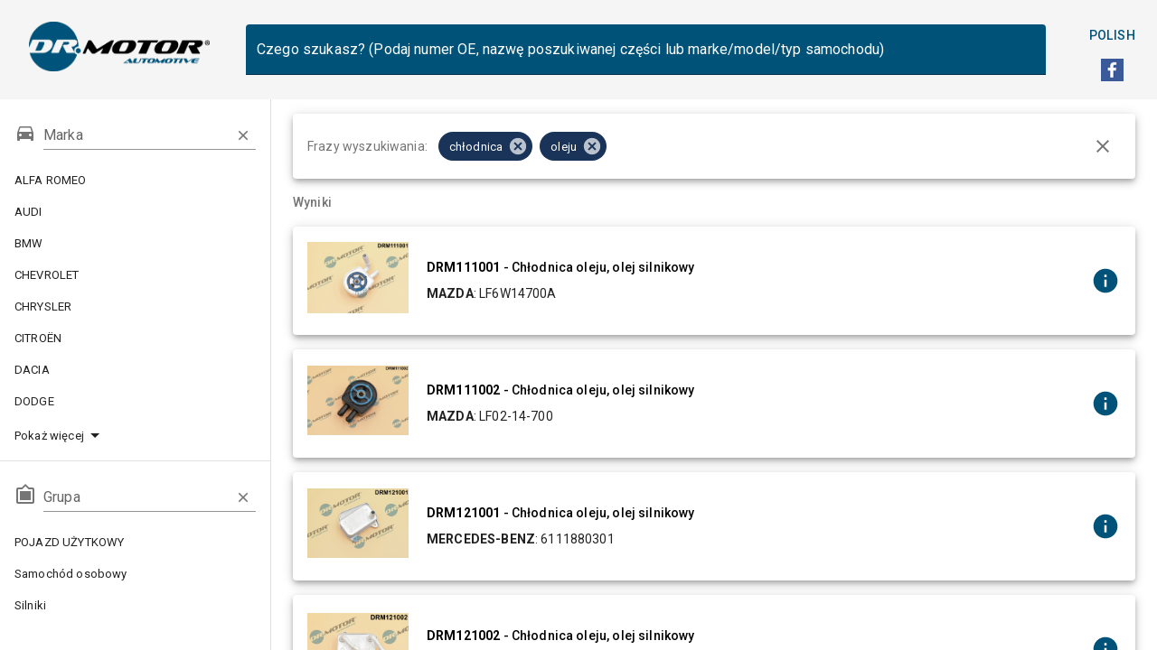

--- FILE ---
content_type: text/html
request_url: https://katalog.drmotor.eu/pl/ch%C5%82odnica%20oleju/1/0/1/0
body_size: 484
content:
<!DOCTYPE html>
<html lang="en">
  <head>
    <meta charset="UTF-8" />
    <meta name="viewport" content="initial-scale=1, width=device-width" />
    <title>Dr. Motor</title>
    <link rel="stylesheet" href="https://fonts.googleapis.com/css?family=Roboto:300,400,500,700&display=swap" />
    <link rel="icon" href="/cropped-logo-32x32.png">
    <script type="module" crossorigin src="/assets/index.2d07e054.js"></script>
    <link rel="modulepreload" href="/assets/vendor.5bb88873.js">
    <link rel="stylesheet" href="/assets/index.f04b66da.css">
  </head>
  <body>
    <div id="root"></div>
    
  </body>
</html>


--- FILE ---
content_type: application/javascript
request_url: https://katalog.drmotor.eu/assets/vendor.5bb88873.js
body_size: 169517
content:
var e="undefined"!=typeof globalThis?globalThis:"undefined"!=typeof window?window:"undefined"!=typeof global?global:"undefined"!=typeof self?self:{};function t(e){return e&&e.__esModule&&Object.prototype.hasOwnProperty.call(e,"default")?e.default:e}function n(e){if(e.__esModule)return e;var t=Object.defineProperty({},"__esModule",{value:!0});return Object.keys(e).forEach((function(n){var r=Object.getOwnPropertyDescriptor(e,n);Object.defineProperty(t,n,r.get?r:{enumerable:!0,get:function(){return e[n]}})})),t}var r={exports:{}},o={},i=Object.getOwnPropertySymbols,a=Object.prototype.hasOwnProperty,s=Object.prototype.propertyIsEnumerable;function l(e){if(null==e)throw new TypeError("Object.assign cannot be called with null or undefined");return Object(e)}var u=function(){try{if(!Object.assign)return!1;var e=new String("abc");if(e[5]="de","5"===Object.getOwnPropertyNames(e)[0])return!1;for(var t={},n=0;n<10;n++)t["_"+String.fromCharCode(n)]=n;if("0123456789"!==Object.getOwnPropertyNames(t).map((function(e){return t[e]})).join(""))return!1;var r={};return"abcdefghijklmnopqrst".split("").forEach((function(e){r[e]=e})),"abcdefghijklmnopqrst"===Object.keys(Object.assign({},r)).join("")}catch(o){return!1}}()?Object.assign:function(e,t){for(var n,r,o=l(e),u=1;u<arguments.length;u++){for(var c in n=Object(arguments[u]))a.call(n,c)&&(o[c]=n[c]);if(i){r=i(n);for(var d=0;d<r.length;d++)s.call(n,r[d])&&(o[r[d]]=n[r[d]])}}return o},c=u,d=60103,p=60106;
/** @license React v17.0.2
 * react.production.min.js
 *
 * Copyright (c) Facebook, Inc. and its affiliates.
 *
 * This source code is licensed under the MIT license found in the
 * LICENSE file in the root directory of this source tree.
 */o.Fragment=60107,o.StrictMode=60108,o.Profiler=60114;var f=60109,h=60110,m=60112;o.Suspense=60113;var g=60115,v=60116;if("function"==typeof Symbol&&Symbol.for){var y=Symbol.for;d=y("react.element"),p=y("react.portal"),o.Fragment=y("react.fragment"),o.StrictMode=y("react.strict_mode"),o.Profiler=y("react.profiler"),f=y("react.provider"),h=y("react.context"),m=y("react.forward_ref"),o.Suspense=y("react.suspense"),g=y("react.memo"),v=y("react.lazy")}var b="function"==typeof Symbol&&Symbol.iterator;function x(e){for(var t="https://reactjs.org/docs/error-decoder.html?invariant="+e,n=1;n<arguments.length;n++)t+="&args[]="+encodeURIComponent(arguments[n]);return"Minified React error #"+e+"; visit "+t+" for the full message or use the non-minified dev environment for full errors and additional helpful warnings."}var w={isMounted:function(){return!1},enqueueForceUpdate:function(){},enqueueReplaceState:function(){},enqueueSetState:function(){}},S={};function k(e,t,n){this.props=e,this.context=t,this.refs=S,this.updater=n||w}function E(){}function O(e,t,n){this.props=e,this.context=t,this.refs=S,this.updater=n||w}k.prototype.isReactComponent={},k.prototype.setState=function(e,t){if("object"!=typeof e&&"function"!=typeof e&&null!=e)throw Error(x(85));this.updater.enqueueSetState(this,e,t,"setState")},k.prototype.forceUpdate=function(e){this.updater.enqueueForceUpdate(this,e,"forceUpdate")},E.prototype=k.prototype;var C=O.prototype=new E;C.constructor=O,c(C,k.prototype),C.isPureReactComponent=!0;var P={current:null},_=Object.prototype.hasOwnProperty,T={key:!0,ref:!0,__self:!0,__source:!0};function R(e,t,n){var r,o={},i=null,a=null;if(null!=t)for(r in void 0!==t.ref&&(a=t.ref),void 0!==t.key&&(i=""+t.key),t)_.call(t,r)&&!T.hasOwnProperty(r)&&(o[r]=t[r]);var s=arguments.length-2;if(1===s)o.children=n;else if(1<s){for(var l=Array(s),u=0;u<s;u++)l[u]=arguments[u+2];o.children=l}if(e&&e.defaultProps)for(r in s=e.defaultProps)void 0===o[r]&&(o[r]=s[r]);return{$$typeof:d,type:e,key:i,ref:a,props:o,_owner:P.current}}function M(e){return"object"==typeof e&&null!==e&&e.$$typeof===d}var I=/\/+/g;function L(e,t){return"object"==typeof e&&null!==e&&null!=e.key?function(e){var t={"=":"=0",":":"=2"};return"$"+e.replace(/[=:]/g,(function(e){return t[e]}))}(""+e.key):t.toString(36)}function j(e,t,n,r,o){var i=typeof e;"undefined"!==i&&"boolean"!==i||(e=null);var a=!1;if(null===e)a=!0;else switch(i){case"string":case"number":a=!0;break;case"object":switch(e.$$typeof){case d:case p:a=!0}}if(a)return o=o(a=e),e=""===r?"."+L(a,0):r,Array.isArray(o)?(n="",null!=e&&(n=e.replace(I,"$&/")+"/"),j(o,t,n,"",(function(e){return e}))):null!=o&&(M(o)&&(o=function(e,t){return{$$typeof:d,type:e.type,key:t,ref:e.ref,props:e.props,_owner:e._owner}}(o,n+(!o.key||a&&a.key===o.key?"":(""+o.key).replace(I,"$&/")+"/")+e)),t.push(o)),1;if(a=0,r=""===r?".":r+":",Array.isArray(e))for(var s=0;s<e.length;s++){var l=r+L(i=e[s],s);a+=j(i,t,n,l,o)}else if("function"==typeof(l=function(e){return null===e||"object"!=typeof e?null:"function"==typeof(e=b&&e[b]||e["@@iterator"])?e:null}(e)))for(e=l.call(e),s=0;!(i=e.next()).done;)a+=j(i=i.value,t,n,l=r+L(i,s++),o);else if("object"===i)throw t=""+e,Error(x(31,"[object Object]"===t?"object with keys {"+Object.keys(e).join(", ")+"}":t));return a}function N(e,t,n){if(null==e)return e;var r=[],o=0;return j(e,r,"","",(function(e){return t.call(n,e,o++)})),r}function A(e){if(-1===e._status){var t=e._result;t=t(),e._status=0,e._result=t,t.then((function(t){0===e._status&&(t=t.default,e._status=1,e._result=t)}),(function(t){0===e._status&&(e._status=2,e._result=t)}))}if(1===e._status)return e._result;throw e._result}var z={current:null};function D(){var e=z.current;if(null===e)throw Error(x(321));return e}var $={ReactCurrentDispatcher:z,ReactCurrentBatchConfig:{transition:0},ReactCurrentOwner:P,IsSomeRendererActing:{current:!1},assign:c};o.Children={map:N,forEach:function(e,t,n){N(e,(function(){t.apply(this,arguments)}),n)},count:function(e){var t=0;return N(e,(function(){t++})),t},toArray:function(e){return N(e,(function(e){return e}))||[]},only:function(e){if(!M(e))throw Error(x(143));return e}},o.Component=k,o.PureComponent=O,o.__SECRET_INTERNALS_DO_NOT_USE_OR_YOU_WILL_BE_FIRED=$,o.cloneElement=function(e,t,n){if(null==e)throw Error(x(267,e));var r=c({},e.props),o=e.key,i=e.ref,a=e._owner;if(null!=t){if(void 0!==t.ref&&(i=t.ref,a=P.current),void 0!==t.key&&(o=""+t.key),e.type&&e.type.defaultProps)var s=e.type.defaultProps;for(l in t)_.call(t,l)&&!T.hasOwnProperty(l)&&(r[l]=void 0===t[l]&&void 0!==s?s[l]:t[l])}var l=arguments.length-2;if(1===l)r.children=n;else if(1<l){s=Array(l);for(var u=0;u<l;u++)s[u]=arguments[u+2];r.children=s}return{$$typeof:d,type:e.type,key:o,ref:i,props:r,_owner:a}},o.createContext=function(e,t){return void 0===t&&(t=null),(e={$$typeof:h,_calculateChangedBits:t,_currentValue:e,_currentValue2:e,_threadCount:0,Provider:null,Consumer:null}).Provider={$$typeof:f,_context:e},e.Consumer=e},o.createElement=R,o.createFactory=function(e){var t=R.bind(null,e);return t.type=e,t},o.createRef=function(){return{current:null}},o.forwardRef=function(e){return{$$typeof:m,render:e}},o.isValidElement=M,o.lazy=function(e){return{$$typeof:v,_payload:{_status:-1,_result:e},_init:A}},o.memo=function(e,t){return{$$typeof:g,type:e,compare:void 0===t?null:t}},o.useCallback=function(e,t){return D().useCallback(e,t)},o.useContext=function(e,t){return D().useContext(e,t)},o.useDebugValue=function(){},o.useEffect=function(e,t){return D().useEffect(e,t)},o.useImperativeHandle=function(e,t,n){return D().useImperativeHandle(e,t,n)},o.useLayoutEffect=function(e,t){return D().useLayoutEffect(e,t)},o.useMemo=function(e,t){return D().useMemo(e,t)},o.useReducer=function(e,t,n){return D().useReducer(e,t,n)},o.useRef=function(e){return D().useRef(e)},o.useState=function(e){return D().useState(e)},o.version="17.0.2",r.exports=o;var F=r.exports,B={exports:{}},W={},U={exports:{}},H={};
/** @license React v0.20.2
 * scheduler.production.min.js
 *
 * Copyright (c) Facebook, Inc. and its affiliates.
 *
 * This source code is licensed under the MIT license found in the
 * LICENSE file in the root directory of this source tree.
 */
!function(e){var t,n,r,o;if("object"==typeof performance&&"function"==typeof performance.now){var i=performance;e.unstable_now=function(){return i.now()}}else{var a=Date,s=a.now();e.unstable_now=function(){return a.now()-s}}if("undefined"==typeof window||"function"!=typeof MessageChannel){var l=null,u=null,c=function(){if(null!==l)try{var t=e.unstable_now();l(!0,t),l=null}catch(n){throw setTimeout(c,0),n}};t=function(e){null!==l?setTimeout(t,0,e):(l=e,setTimeout(c,0))},n=function(e,t){u=setTimeout(e,t)},r=function(){clearTimeout(u)},e.unstable_shouldYield=function(){return!1},o=e.unstable_forceFrameRate=function(){}}else{var d=window.setTimeout,p=window.clearTimeout;if("undefined"!=typeof console){var f=window.cancelAnimationFrame;"function"!=typeof window.requestAnimationFrame&&console.error("This browser doesn't support requestAnimationFrame. Make sure that you load a polyfill in older browsers. https://reactjs.org/link/react-polyfills"),"function"!=typeof f&&console.error("This browser doesn't support cancelAnimationFrame. Make sure that you load a polyfill in older browsers. https://reactjs.org/link/react-polyfills")}var h=!1,m=null,g=-1,v=5,y=0;e.unstable_shouldYield=function(){return e.unstable_now()>=y},o=function(){},e.unstable_forceFrameRate=function(e){0>e||125<e?console.error("forceFrameRate takes a positive int between 0 and 125, forcing frame rates higher than 125 fps is not supported"):v=0<e?Math.floor(1e3/e):5};var b=new MessageChannel,x=b.port2;b.port1.onmessage=function(){if(null!==m){var t=e.unstable_now();y=t+v;try{m(!0,t)?x.postMessage(null):(h=!1,m=null)}catch(n){throw x.postMessage(null),n}}else h=!1},t=function(e){m=e,h||(h=!0,x.postMessage(null))},n=function(t,n){g=d((function(){t(e.unstable_now())}),n)},r=function(){p(g),g=-1}}function w(e,t){var n=e.length;e.push(t);e:for(;;){var r=n-1>>>1,o=e[r];if(!(void 0!==o&&0<E(o,t)))break e;e[r]=t,e[n]=o,n=r}}function S(e){return void 0===(e=e[0])?null:e}function k(e){var t=e[0];if(void 0!==t){var n=e.pop();if(n!==t){e[0]=n;e:for(var r=0,o=e.length;r<o;){var i=2*(r+1)-1,a=e[i],s=i+1,l=e[s];if(void 0!==a&&0>E(a,n))void 0!==l&&0>E(l,a)?(e[r]=l,e[s]=n,r=s):(e[r]=a,e[i]=n,r=i);else{if(!(void 0!==l&&0>E(l,n)))break e;e[r]=l,e[s]=n,r=s}}}return t}return null}function E(e,t){var n=e.sortIndex-t.sortIndex;return 0!==n?n:e.id-t.id}var O=[],C=[],P=1,_=null,T=3,R=!1,M=!1,I=!1;function L(e){for(var t=S(C);null!==t;){if(null===t.callback)k(C);else{if(!(t.startTime<=e))break;k(C),t.sortIndex=t.expirationTime,w(O,t)}t=S(C)}}function j(e){if(I=!1,L(e),!M)if(null!==S(O))M=!0,t(N);else{var r=S(C);null!==r&&n(j,r.startTime-e)}}function N(t,o){M=!1,I&&(I=!1,r()),R=!0;var i=T;try{for(L(o),_=S(O);null!==_&&(!(_.expirationTime>o)||t&&!e.unstable_shouldYield());){var a=_.callback;if("function"==typeof a){_.callback=null,T=_.priorityLevel;var s=a(_.expirationTime<=o);o=e.unstable_now(),"function"==typeof s?_.callback=s:_===S(O)&&k(O),L(o)}else k(O);_=S(O)}if(null!==_)var l=!0;else{var u=S(C);null!==u&&n(j,u.startTime-o),l=!1}return l}finally{_=null,T=i,R=!1}}var A=o;e.unstable_IdlePriority=5,e.unstable_ImmediatePriority=1,e.unstable_LowPriority=4,e.unstable_NormalPriority=3,e.unstable_Profiling=null,e.unstable_UserBlockingPriority=2,e.unstable_cancelCallback=function(e){e.callback=null},e.unstable_continueExecution=function(){M||R||(M=!0,t(N))},e.unstable_getCurrentPriorityLevel=function(){return T},e.unstable_getFirstCallbackNode=function(){return S(O)},e.unstable_next=function(e){switch(T){case 1:case 2:case 3:var t=3;break;default:t=T}var n=T;T=t;try{return e()}finally{T=n}},e.unstable_pauseExecution=function(){},e.unstable_requestPaint=A,e.unstable_runWithPriority=function(e,t){switch(e){case 1:case 2:case 3:case 4:case 5:break;default:e=3}var n=T;T=e;try{return t()}finally{T=n}},e.unstable_scheduleCallback=function(o,i,a){var s=e.unstable_now();switch("object"==typeof a&&null!==a?a="number"==typeof(a=a.delay)&&0<a?s+a:s:a=s,o){case 1:var l=-1;break;case 2:l=250;break;case 5:l=1073741823;break;case 4:l=1e4;break;default:l=5e3}return o={id:P++,callback:i,priorityLevel:o,startTime:a,expirationTime:l=a+l,sortIndex:-1},a>s?(o.sortIndex=a,w(C,o),null===S(O)&&o===S(C)&&(I?r():I=!0,n(j,a-s))):(o.sortIndex=l,w(O,o),M||R||(M=!0,t(N))),o},e.unstable_wrapCallback=function(e){var t=T;return function(){var n=T;T=t;try{return e.apply(this,arguments)}finally{T=n}}}}(H),U.exports=H;
/** @license React v17.0.2
 * react-dom.production.min.js
 *
 * Copyright (c) Facebook, Inc. and its affiliates.
 *
 * This source code is licensed under the MIT license found in the
 * LICENSE file in the root directory of this source tree.
 */
var V=r.exports,q=u,G=U.exports;function K(e){for(var t="https://reactjs.org/docs/error-decoder.html?invariant="+e,n=1;n<arguments.length;n++)t+="&args[]="+encodeURIComponent(arguments[n]);return"Minified React error #"+e+"; visit "+t+" for the full message or use the non-minified dev environment for full errors and additional helpful warnings."}if(!V)throw Error(K(227));var X=new Set,Y={};function Q(e,t){Z(e,t),Z(e+"Capture",t)}function Z(e,t){for(Y[e]=t,e=0;e<t.length;e++)X.add(t[e])}var J=!("undefined"==typeof window||void 0===window.document||void 0===window.document.createElement),ee=/^[:A-Z_a-z\u00C0-\u00D6\u00D8-\u00F6\u00F8-\u02FF\u0370-\u037D\u037F-\u1FFF\u200C-\u200D\u2070-\u218F\u2C00-\u2FEF\u3001-\uD7FF\uF900-\uFDCF\uFDF0-\uFFFD][:A-Z_a-z\u00C0-\u00D6\u00D8-\u00F6\u00F8-\u02FF\u0370-\u037D\u037F-\u1FFF\u200C-\u200D\u2070-\u218F\u2C00-\u2FEF\u3001-\uD7FF\uF900-\uFDCF\uFDF0-\uFFFD\-.0-9\u00B7\u0300-\u036F\u203F-\u2040]*$/,te=Object.prototype.hasOwnProperty,ne={},re={};function oe(e,t,n,r,o,i,a){this.acceptsBooleans=2===t||3===t||4===t,this.attributeName=r,this.attributeNamespace=o,this.mustUseProperty=n,this.propertyName=e,this.type=t,this.sanitizeURL=i,this.removeEmptyString=a}var ie={};"children dangerouslySetInnerHTML defaultValue defaultChecked innerHTML suppressContentEditableWarning suppressHydrationWarning style".split(" ").forEach((function(e){ie[e]=new oe(e,0,!1,e,null,!1,!1)})),[["acceptCharset","accept-charset"],["className","class"],["htmlFor","for"],["httpEquiv","http-equiv"]].forEach((function(e){var t=e[0];ie[t]=new oe(t,1,!1,e[1],null,!1,!1)})),["contentEditable","draggable","spellCheck","value"].forEach((function(e){ie[e]=new oe(e,2,!1,e.toLowerCase(),null,!1,!1)})),["autoReverse","externalResourcesRequired","focusable","preserveAlpha"].forEach((function(e){ie[e]=new oe(e,2,!1,e,null,!1,!1)})),"allowFullScreen async autoFocus autoPlay controls default defer disabled disablePictureInPicture disableRemotePlayback formNoValidate hidden loop noModule noValidate open playsInline readOnly required reversed scoped seamless itemScope".split(" ").forEach((function(e){ie[e]=new oe(e,3,!1,e.toLowerCase(),null,!1,!1)})),["checked","multiple","muted","selected"].forEach((function(e){ie[e]=new oe(e,3,!0,e,null,!1,!1)})),["capture","download"].forEach((function(e){ie[e]=new oe(e,4,!1,e,null,!1,!1)})),["cols","rows","size","span"].forEach((function(e){ie[e]=new oe(e,6,!1,e,null,!1,!1)})),["rowSpan","start"].forEach((function(e){ie[e]=new oe(e,5,!1,e.toLowerCase(),null,!1,!1)}));var ae=/[\-:]([a-z])/g;function se(e){return e[1].toUpperCase()}function le(e,t,n,r){var o=ie.hasOwnProperty(t)?ie[t]:null;(null!==o?0===o.type:!r&&(2<t.length&&("o"===t[0]||"O"===t[0])&&("n"===t[1]||"N"===t[1])))||(function(e,t,n,r){if(null==t||function(e,t,n,r){if(null!==n&&0===n.type)return!1;switch(typeof t){case"function":case"symbol":return!0;case"boolean":return!r&&(null!==n?!n.acceptsBooleans:"data-"!==(e=e.toLowerCase().slice(0,5))&&"aria-"!==e);default:return!1}}(e,t,n,r))return!0;if(r)return!1;if(null!==n)switch(n.type){case 3:return!t;case 4:return!1===t;case 5:return isNaN(t);case 6:return isNaN(t)||1>t}return!1}(t,n,o,r)&&(n=null),r||null===o?function(e){return!!te.call(re,e)||!te.call(ne,e)&&(ee.test(e)?re[e]=!0:(ne[e]=!0,!1))}(t)&&(null===n?e.removeAttribute(t):e.setAttribute(t,""+n)):o.mustUseProperty?e[o.propertyName]=null===n?3!==o.type&&"":n:(t=o.attributeName,r=o.attributeNamespace,null===n?e.removeAttribute(t):(n=3===(o=o.type)||4===o&&!0===n?"":""+n,r?e.setAttributeNS(r,t,n):e.setAttribute(t,n))))}"accent-height alignment-baseline arabic-form baseline-shift cap-height clip-path clip-rule color-interpolation color-interpolation-filters color-profile color-rendering dominant-baseline enable-background fill-opacity fill-rule flood-color flood-opacity font-family font-size font-size-adjust font-stretch font-style font-variant font-weight glyph-name glyph-orientation-horizontal glyph-orientation-vertical horiz-adv-x horiz-origin-x image-rendering letter-spacing lighting-color marker-end marker-mid marker-start overline-position overline-thickness paint-order panose-1 pointer-events rendering-intent shape-rendering stop-color stop-opacity strikethrough-position strikethrough-thickness stroke-dasharray stroke-dashoffset stroke-linecap stroke-linejoin stroke-miterlimit stroke-opacity stroke-width text-anchor text-decoration text-rendering underline-position underline-thickness unicode-bidi unicode-range units-per-em v-alphabetic v-hanging v-ideographic v-mathematical vector-effect vert-adv-y vert-origin-x vert-origin-y word-spacing writing-mode xmlns:xlink x-height".split(" ").forEach((function(e){var t=e.replace(ae,se);ie[t]=new oe(t,1,!1,e,null,!1,!1)})),"xlink:actuate xlink:arcrole xlink:role xlink:show xlink:title xlink:type".split(" ").forEach((function(e){var t=e.replace(ae,se);ie[t]=new oe(t,1,!1,e,"http://www.w3.org/1999/xlink",!1,!1)})),["xml:base","xml:lang","xml:space"].forEach((function(e){var t=e.replace(ae,se);ie[t]=new oe(t,1,!1,e,"http://www.w3.org/XML/1998/namespace",!1,!1)})),["tabIndex","crossOrigin"].forEach((function(e){ie[e]=new oe(e,1,!1,e.toLowerCase(),null,!1,!1)})),ie.xlinkHref=new oe("xlinkHref",1,!1,"xlink:href","http://www.w3.org/1999/xlink",!0,!1),["src","href","action","formAction"].forEach((function(e){ie[e]=new oe(e,1,!1,e.toLowerCase(),null,!0,!0)}));var ue=V.__SECRET_INTERNALS_DO_NOT_USE_OR_YOU_WILL_BE_FIRED,ce=60103,de=60106,pe=60107,fe=60108,he=60114,me=60109,ge=60110,ve=60112,ye=60113,be=60120,xe=60115,we=60116,Se=60121,ke=60128,Ee=60129,Oe=60130,Ce=60131;if("function"==typeof Symbol&&Symbol.for){var Pe=Symbol.for;ce=Pe("react.element"),de=Pe("react.portal"),pe=Pe("react.fragment"),fe=Pe("react.strict_mode"),he=Pe("react.profiler"),me=Pe("react.provider"),ge=Pe("react.context"),ve=Pe("react.forward_ref"),ye=Pe("react.suspense"),be=Pe("react.suspense_list"),xe=Pe("react.memo"),we=Pe("react.lazy"),Se=Pe("react.block"),Pe("react.scope"),ke=Pe("react.opaque.id"),Ee=Pe("react.debug_trace_mode"),Oe=Pe("react.offscreen"),Ce=Pe("react.legacy_hidden")}var _e,Te="function"==typeof Symbol&&Symbol.iterator;function Re(e){return null===e||"object"!=typeof e?null:"function"==typeof(e=Te&&e[Te]||e["@@iterator"])?e:null}function Me(e){if(void 0===_e)try{throw Error()}catch(n){var t=n.stack.trim().match(/\n( *(at )?)/);_e=t&&t[1]||""}return"\n"+_e+e}var Ie=!1;function Le(e,t){if(!e||Ie)return"";Ie=!0;var n=Error.prepareStackTrace;Error.prepareStackTrace=void 0;try{if(t)if(t=function(){throw Error()},Object.defineProperty(t.prototype,"props",{set:function(){throw Error()}}),"object"==typeof Reflect&&Reflect.construct){try{Reflect.construct(t,[])}catch(l){var r=l}Reflect.construct(e,[],t)}else{try{t.call()}catch(l){r=l}e.call(t.prototype)}else{try{throw Error()}catch(l){r=l}e()}}catch(l){if(l&&r&&"string"==typeof l.stack){for(var o=l.stack.split("\n"),i=r.stack.split("\n"),a=o.length-1,s=i.length-1;1<=a&&0<=s&&o[a]!==i[s];)s--;for(;1<=a&&0<=s;a--,s--)if(o[a]!==i[s]){if(1!==a||1!==s)do{if(a--,0>--s||o[a]!==i[s])return"\n"+o[a].replace(" at new "," at ")}while(1<=a&&0<=s);break}}}finally{Ie=!1,Error.prepareStackTrace=n}return(e=e?e.displayName||e.name:"")?Me(e):""}function je(e){switch(e.tag){case 5:return Me(e.type);case 16:return Me("Lazy");case 13:return Me("Suspense");case 19:return Me("SuspenseList");case 0:case 2:case 15:return e=Le(e.type,!1);case 11:return e=Le(e.type.render,!1);case 22:return e=Le(e.type._render,!1);case 1:return e=Le(e.type,!0);default:return""}}function Ne(e){if(null==e)return null;if("function"==typeof e)return e.displayName||e.name||null;if("string"==typeof e)return e;switch(e){case pe:return"Fragment";case de:return"Portal";case he:return"Profiler";case fe:return"StrictMode";case ye:return"Suspense";case be:return"SuspenseList"}if("object"==typeof e)switch(e.$$typeof){case ge:return(e.displayName||"Context")+".Consumer";case me:return(e._context.displayName||"Context")+".Provider";case ve:var t=e.render;return t=t.displayName||t.name||"",e.displayName||(""!==t?"ForwardRef("+t+")":"ForwardRef");case xe:return Ne(e.type);case Se:return Ne(e._render);case we:t=e._payload,e=e._init;try{return Ne(e(t))}catch(n){}}return null}function Ae(e){switch(typeof e){case"boolean":case"number":case"object":case"string":case"undefined":return e;default:return""}}function ze(e){var t=e.type;return(e=e.nodeName)&&"input"===e.toLowerCase()&&("checkbox"===t||"radio"===t)}function De(e){e._valueTracker||(e._valueTracker=function(e){var t=ze(e)?"checked":"value",n=Object.getOwnPropertyDescriptor(e.constructor.prototype,t),r=""+e[t];if(!e.hasOwnProperty(t)&&void 0!==n&&"function"==typeof n.get&&"function"==typeof n.set){var o=n.get,i=n.set;return Object.defineProperty(e,t,{configurable:!0,get:function(){return o.call(this)},set:function(e){r=""+e,i.call(this,e)}}),Object.defineProperty(e,t,{enumerable:n.enumerable}),{getValue:function(){return r},setValue:function(e){r=""+e},stopTracking:function(){e._valueTracker=null,delete e[t]}}}}(e))}function $e(e){if(!e)return!1;var t=e._valueTracker;if(!t)return!0;var n=t.getValue(),r="";return e&&(r=ze(e)?e.checked?"true":"false":e.value),(e=r)!==n&&(t.setValue(e),!0)}function Fe(e){if(void 0===(e=e||("undefined"!=typeof document?document:void 0)))return null;try{return e.activeElement||e.body}catch(t){return e.body}}function Be(e,t){var n=t.checked;return q({},t,{defaultChecked:void 0,defaultValue:void 0,value:void 0,checked:null!=n?n:e._wrapperState.initialChecked})}function We(e,t){var n=null==t.defaultValue?"":t.defaultValue,r=null!=t.checked?t.checked:t.defaultChecked;n=Ae(null!=t.value?t.value:n),e._wrapperState={initialChecked:r,initialValue:n,controlled:"checkbox"===t.type||"radio"===t.type?null!=t.checked:null!=t.value}}function Ue(e,t){null!=(t=t.checked)&&le(e,"checked",t,!1)}function He(e,t){Ue(e,t);var n=Ae(t.value),r=t.type;if(null!=n)"number"===r?(0===n&&""===e.value||e.value!=n)&&(e.value=""+n):e.value!==""+n&&(e.value=""+n);else if("submit"===r||"reset"===r)return void e.removeAttribute("value");t.hasOwnProperty("value")?qe(e,t.type,n):t.hasOwnProperty("defaultValue")&&qe(e,t.type,Ae(t.defaultValue)),null==t.checked&&null!=t.defaultChecked&&(e.defaultChecked=!!t.defaultChecked)}function Ve(e,t,n){if(t.hasOwnProperty("value")||t.hasOwnProperty("defaultValue")){var r=t.type;if(!("submit"!==r&&"reset"!==r||void 0!==t.value&&null!==t.value))return;t=""+e._wrapperState.initialValue,n||t===e.value||(e.value=t),e.defaultValue=t}""!==(n=e.name)&&(e.name=""),e.defaultChecked=!!e._wrapperState.initialChecked,""!==n&&(e.name=n)}function qe(e,t,n){"number"===t&&Fe(e.ownerDocument)===e||(null==n?e.defaultValue=""+e._wrapperState.initialValue:e.defaultValue!==""+n&&(e.defaultValue=""+n))}function Ge(e,t){return e=q({children:void 0},t),(t=function(e){var t="";return V.Children.forEach(e,(function(e){null!=e&&(t+=e)})),t}(t.children))&&(e.children=t),e}function Ke(e,t,n,r){if(e=e.options,t){t={};for(var o=0;o<n.length;o++)t["$"+n[o]]=!0;for(n=0;n<e.length;n++)o=t.hasOwnProperty("$"+e[n].value),e[n].selected!==o&&(e[n].selected=o),o&&r&&(e[n].defaultSelected=!0)}else{for(n=""+Ae(n),t=null,o=0;o<e.length;o++){if(e[o].value===n)return e[o].selected=!0,void(r&&(e[o].defaultSelected=!0));null!==t||e[o].disabled||(t=e[o])}null!==t&&(t.selected=!0)}}function Xe(e,t){if(null!=t.dangerouslySetInnerHTML)throw Error(K(91));return q({},t,{value:void 0,defaultValue:void 0,children:""+e._wrapperState.initialValue})}function Ye(e,t){var n=t.value;if(null==n){if(n=t.children,t=t.defaultValue,null!=n){if(null!=t)throw Error(K(92));if(Array.isArray(n)){if(!(1>=n.length))throw Error(K(93));n=n[0]}t=n}null==t&&(t=""),n=t}e._wrapperState={initialValue:Ae(n)}}function Qe(e,t){var n=Ae(t.value),r=Ae(t.defaultValue);null!=n&&((n=""+n)!==e.value&&(e.value=n),null==t.defaultValue&&e.defaultValue!==n&&(e.defaultValue=n)),null!=r&&(e.defaultValue=""+r)}function Ze(e){var t=e.textContent;t===e._wrapperState.initialValue&&""!==t&&null!==t&&(e.value=t)}var Je="http://www.w3.org/1999/xhtml",et="http://www.w3.org/2000/svg";function tt(e){switch(e){case"svg":return"http://www.w3.org/2000/svg";case"math":return"http://www.w3.org/1998/Math/MathML";default:return"http://www.w3.org/1999/xhtml"}}function nt(e,t){return null==e||"http://www.w3.org/1999/xhtml"===e?tt(t):"http://www.w3.org/2000/svg"===e&&"foreignObject"===t?"http://www.w3.org/1999/xhtml":e}var rt,ot,it=(ot=function(e,t){if(e.namespaceURI!==et||"innerHTML"in e)e.innerHTML=t;else{for((rt=rt||document.createElement("div")).innerHTML="<svg>"+t.valueOf().toString()+"</svg>",t=rt.firstChild;e.firstChild;)e.removeChild(e.firstChild);for(;t.firstChild;)e.appendChild(t.firstChild)}},"undefined"!=typeof MSApp&&MSApp.execUnsafeLocalFunction?function(e,t,n,r){MSApp.execUnsafeLocalFunction((function(){return ot(e,t)}))}:ot);function at(e,t){if(t){var n=e.firstChild;if(n&&n===e.lastChild&&3===n.nodeType)return void(n.nodeValue=t)}e.textContent=t}var st={animationIterationCount:!0,borderImageOutset:!0,borderImageSlice:!0,borderImageWidth:!0,boxFlex:!0,boxFlexGroup:!0,boxOrdinalGroup:!0,columnCount:!0,columns:!0,flex:!0,flexGrow:!0,flexPositive:!0,flexShrink:!0,flexNegative:!0,flexOrder:!0,gridArea:!0,gridRow:!0,gridRowEnd:!0,gridRowSpan:!0,gridRowStart:!0,gridColumn:!0,gridColumnEnd:!0,gridColumnSpan:!0,gridColumnStart:!0,fontWeight:!0,lineClamp:!0,lineHeight:!0,opacity:!0,order:!0,orphans:!0,tabSize:!0,widows:!0,zIndex:!0,zoom:!0,fillOpacity:!0,floodOpacity:!0,stopOpacity:!0,strokeDasharray:!0,strokeDashoffset:!0,strokeMiterlimit:!0,strokeOpacity:!0,strokeWidth:!0},lt=["Webkit","ms","Moz","O"];function ut(e,t,n){return null==t||"boolean"==typeof t||""===t?"":n||"number"!=typeof t||0===t||st.hasOwnProperty(e)&&st[e]?(""+t).trim():t+"px"}function ct(e,t){for(var n in e=e.style,t)if(t.hasOwnProperty(n)){var r=0===n.indexOf("--"),o=ut(n,t[n],r);"float"===n&&(n="cssFloat"),r?e.setProperty(n,o):e[n]=o}}Object.keys(st).forEach((function(e){lt.forEach((function(t){t=t+e.charAt(0).toUpperCase()+e.substring(1),st[t]=st[e]}))}));var dt=q({menuitem:!0},{area:!0,base:!0,br:!0,col:!0,embed:!0,hr:!0,img:!0,input:!0,keygen:!0,link:!0,meta:!0,param:!0,source:!0,track:!0,wbr:!0});function pt(e,t){if(t){if(dt[e]&&(null!=t.children||null!=t.dangerouslySetInnerHTML))throw Error(K(137,e));if(null!=t.dangerouslySetInnerHTML){if(null!=t.children)throw Error(K(60));if("object"!=typeof t.dangerouslySetInnerHTML||!("__html"in t.dangerouslySetInnerHTML))throw Error(K(61))}if(null!=t.style&&"object"!=typeof t.style)throw Error(K(62))}}function ft(e,t){if(-1===e.indexOf("-"))return"string"==typeof t.is;switch(e){case"annotation-xml":case"color-profile":case"font-face":case"font-face-src":case"font-face-uri":case"font-face-format":case"font-face-name":case"missing-glyph":return!1;default:return!0}}function ht(e){return(e=e.target||e.srcElement||window).correspondingUseElement&&(e=e.correspondingUseElement),3===e.nodeType?e.parentNode:e}var mt=null,gt=null,vt=null;function yt(e){if(e=Uo(e)){if("function"!=typeof mt)throw Error(K(280));var t=e.stateNode;t&&(t=Vo(t),mt(e.stateNode,e.type,t))}}function bt(e){gt?vt?vt.push(e):vt=[e]:gt=e}function xt(){if(gt){var e=gt,t=vt;if(vt=gt=null,yt(e),t)for(e=0;e<t.length;e++)yt(t[e])}}function wt(e,t){return e(t)}function St(e,t,n,r,o){return e(t,n,r,o)}function kt(){}var Et=wt,Ot=!1,Ct=!1;function Pt(){null===gt&&null===vt||(kt(),xt())}function _t(e,t){var n=e.stateNode;if(null===n)return null;var r=Vo(n);if(null===r)return null;n=r[t];e:switch(t){case"onClick":case"onClickCapture":case"onDoubleClick":case"onDoubleClickCapture":case"onMouseDown":case"onMouseDownCapture":case"onMouseMove":case"onMouseMoveCapture":case"onMouseUp":case"onMouseUpCapture":case"onMouseEnter":(r=!r.disabled)||(r=!("button"===(e=e.type)||"input"===e||"select"===e||"textarea"===e)),e=!r;break e;default:e=!1}if(e)return null;if(n&&"function"!=typeof n)throw Error(K(231,t,typeof n));return n}var Tt=!1;if(J)try{var Rt={};Object.defineProperty(Rt,"passive",{get:function(){Tt=!0}}),window.addEventListener("test",Rt,Rt),window.removeEventListener("test",Rt,Rt)}catch(ot){Tt=!1}function Mt(e,t,n,r,o,i,a,s,l){var u=Array.prototype.slice.call(arguments,3);try{t.apply(n,u)}catch(c){this.onError(c)}}var It=!1,Lt=null,jt=!1,Nt=null,At={onError:function(e){It=!0,Lt=e}};function zt(e,t,n,r,o,i,a,s,l){It=!1,Lt=null,Mt.apply(At,arguments)}function Dt(e){var t=e,n=e;if(e.alternate)for(;t.return;)t=t.return;else{e=t;do{0!=(1026&(t=e).flags)&&(n=t.return),e=t.return}while(e)}return 3===t.tag?n:null}function $t(e){if(13===e.tag){var t=e.memoizedState;if(null===t&&(null!==(e=e.alternate)&&(t=e.memoizedState)),null!==t)return t.dehydrated}return null}function Ft(e){if(Dt(e)!==e)throw Error(K(188))}function Bt(e){if(!(e=function(e){var t=e.alternate;if(!t){if(null===(t=Dt(e)))throw Error(K(188));return t!==e?null:e}for(var n=e,r=t;;){var o=n.return;if(null===o)break;var i=o.alternate;if(null===i){if(null!==(r=o.return)){n=r;continue}break}if(o.child===i.child){for(i=o.child;i;){if(i===n)return Ft(o),e;if(i===r)return Ft(o),t;i=i.sibling}throw Error(K(188))}if(n.return!==r.return)n=o,r=i;else{for(var a=!1,s=o.child;s;){if(s===n){a=!0,n=o,r=i;break}if(s===r){a=!0,r=o,n=i;break}s=s.sibling}if(!a){for(s=i.child;s;){if(s===n){a=!0,n=i,r=o;break}if(s===r){a=!0,r=i,n=o;break}s=s.sibling}if(!a)throw Error(K(189))}}if(n.alternate!==r)throw Error(K(190))}if(3!==n.tag)throw Error(K(188));return n.stateNode.current===n?e:t}(e)))return null;for(var t=e;;){if(5===t.tag||6===t.tag)return t;if(t.child)t.child.return=t,t=t.child;else{if(t===e)break;for(;!t.sibling;){if(!t.return||t.return===e)return null;t=t.return}t.sibling.return=t.return,t=t.sibling}}return null}function Wt(e,t){for(var n=e.alternate;null!==t;){if(t===e||t===n)return!0;t=t.return}return!1}var Ut,Ht,Vt,qt,Gt=!1,Kt=[],Xt=null,Yt=null,Qt=null,Zt=new Map,Jt=new Map,en=[],tn="mousedown mouseup touchcancel touchend touchstart auxclick dblclick pointercancel pointerdown pointerup dragend dragstart drop compositionend compositionstart keydown keypress keyup input textInput copy cut paste click change contextmenu reset submit".split(" ");function nn(e,t,n,r,o){return{blockedOn:e,domEventName:t,eventSystemFlags:16|n,nativeEvent:o,targetContainers:[r]}}function rn(e,t){switch(e){case"focusin":case"focusout":Xt=null;break;case"dragenter":case"dragleave":Yt=null;break;case"mouseover":case"mouseout":Qt=null;break;case"pointerover":case"pointerout":Zt.delete(t.pointerId);break;case"gotpointercapture":case"lostpointercapture":Jt.delete(t.pointerId)}}function on(e,t,n,r,o,i){return null===e||e.nativeEvent!==i?(e=nn(t,n,r,o,i),null!==t&&(null!==(t=Uo(t))&&Ht(t)),e):(e.eventSystemFlags|=r,t=e.targetContainers,null!==o&&-1===t.indexOf(o)&&t.push(o),e)}function an(e){var t=Wo(e.target);if(null!==t){var n=Dt(t);if(null!==n)if(13===(t=n.tag)){if(null!==(t=$t(n)))return e.blockedOn=t,void qt(e.lanePriority,(function(){G.unstable_runWithPriority(e.priority,(function(){Vt(n)}))}))}else if(3===t&&n.stateNode.hydrate)return void(e.blockedOn=3===n.tag?n.stateNode.containerInfo:null)}e.blockedOn=null}function sn(e){if(null!==e.blockedOn)return!1;for(var t=e.targetContainers;0<t.length;){var n=Wn(e.domEventName,e.eventSystemFlags,t[0],e.nativeEvent);if(null!==n)return null!==(t=Uo(n))&&Ht(t),e.blockedOn=n,!1;t.shift()}return!0}function ln(e,t,n){sn(e)&&n.delete(t)}function un(){for(Gt=!1;0<Kt.length;){var e=Kt[0];if(null!==e.blockedOn){null!==(e=Uo(e.blockedOn))&&Ut(e);break}for(var t=e.targetContainers;0<t.length;){var n=Wn(e.domEventName,e.eventSystemFlags,t[0],e.nativeEvent);if(null!==n){e.blockedOn=n;break}t.shift()}null===e.blockedOn&&Kt.shift()}null!==Xt&&sn(Xt)&&(Xt=null),null!==Yt&&sn(Yt)&&(Yt=null),null!==Qt&&sn(Qt)&&(Qt=null),Zt.forEach(ln),Jt.forEach(ln)}function cn(e,t){e.blockedOn===t&&(e.blockedOn=null,Gt||(Gt=!0,G.unstable_scheduleCallback(G.unstable_NormalPriority,un)))}function dn(e){function t(t){return cn(t,e)}if(0<Kt.length){cn(Kt[0],e);for(var n=1;n<Kt.length;n++){var r=Kt[n];r.blockedOn===e&&(r.blockedOn=null)}}for(null!==Xt&&cn(Xt,e),null!==Yt&&cn(Yt,e),null!==Qt&&cn(Qt,e),Zt.forEach(t),Jt.forEach(t),n=0;n<en.length;n++)(r=en[n]).blockedOn===e&&(r.blockedOn=null);for(;0<en.length&&null===(n=en[0]).blockedOn;)an(n),null===n.blockedOn&&en.shift()}function pn(e,t){var n={};return n[e.toLowerCase()]=t.toLowerCase(),n["Webkit"+e]="webkit"+t,n["Moz"+e]="moz"+t,n}var fn={animationend:pn("Animation","AnimationEnd"),animationiteration:pn("Animation","AnimationIteration"),animationstart:pn("Animation","AnimationStart"),transitionend:pn("Transition","TransitionEnd")},hn={},mn={};function gn(e){if(hn[e])return hn[e];if(!fn[e])return e;var t,n=fn[e];for(t in n)if(n.hasOwnProperty(t)&&t in mn)return hn[e]=n[t];return e}J&&(mn=document.createElement("div").style,"AnimationEvent"in window||(delete fn.animationend.animation,delete fn.animationiteration.animation,delete fn.animationstart.animation),"TransitionEvent"in window||delete fn.transitionend.transition);var vn=gn("animationend"),yn=gn("animationiteration"),bn=gn("animationstart"),xn=gn("transitionend"),wn=new Map,Sn=new Map,kn=["abort","abort",vn,"animationEnd",yn,"animationIteration",bn,"animationStart","canplay","canPlay","canplaythrough","canPlayThrough","durationchange","durationChange","emptied","emptied","encrypted","encrypted","ended","ended","error","error","gotpointercapture","gotPointerCapture","load","load","loadeddata","loadedData","loadedmetadata","loadedMetadata","loadstart","loadStart","lostpointercapture","lostPointerCapture","playing","playing","progress","progress","seeking","seeking","stalled","stalled","suspend","suspend","timeupdate","timeUpdate",xn,"transitionEnd","waiting","waiting"];function En(e,t){for(var n=0;n<e.length;n+=2){var r=e[n],o=e[n+1];o="on"+(o[0].toUpperCase()+o.slice(1)),Sn.set(r,t),wn.set(r,o),Q(o,[r])}}(0,G.unstable_now)();var On=8;function Cn(e){if(0!=(1&e))return On=15,1;if(0!=(2&e))return On=14,2;if(0!=(4&e))return On=13,4;var t=24&e;return 0!==t?(On=12,t):0!=(32&e)?(On=11,32):0!==(t=192&e)?(On=10,t):0!=(256&e)?(On=9,256):0!==(t=3584&e)?(On=8,t):0!=(4096&e)?(On=7,4096):0!==(t=4186112&e)?(On=6,t):0!==(t=62914560&e)?(On=5,t):67108864&e?(On=4,67108864):0!=(134217728&e)?(On=3,134217728):0!==(t=805306368&e)?(On=2,t):0!=(1073741824&e)?(On=1,1073741824):(On=8,e)}function Pn(e,t){var n=e.pendingLanes;if(0===n)return On=0;var r=0,o=0,i=e.expiredLanes,a=e.suspendedLanes,s=e.pingedLanes;if(0!==i)r=i,o=On=15;else if(0!==(i=134217727&n)){var l=i&~a;0!==l?(r=Cn(l),o=On):0!==(s&=i)&&(r=Cn(s),o=On)}else 0!==(i=n&~a)?(r=Cn(i),o=On):0!==s&&(r=Cn(s),o=On);if(0===r)return 0;if(r=n&((0>(r=31-Ln(r))?0:1<<r)<<1)-1,0!==t&&t!==r&&0==(t&a)){if(Cn(t),o<=On)return t;On=o}if(0!==(t=e.entangledLanes))for(e=e.entanglements,t&=r;0<t;)o=1<<(n=31-Ln(t)),r|=e[n],t&=~o;return r}function _n(e){return 0!==(e=-1073741825&e.pendingLanes)?e:1073741824&e?1073741824:0}function Tn(e,t){switch(e){case 15:return 1;case 14:return 2;case 12:return 0===(e=Rn(24&~t))?Tn(10,t):e;case 10:return 0===(e=Rn(192&~t))?Tn(8,t):e;case 8:return 0===(e=Rn(3584&~t))&&(0===(e=Rn(4186112&~t))&&(e=512)),e;case 2:return 0===(t=Rn(805306368&~t))&&(t=268435456),t}throw Error(K(358,e))}function Rn(e){return e&-e}function Mn(e){for(var t=[],n=0;31>n;n++)t.push(e);return t}function In(e,t,n){e.pendingLanes|=t;var r=t-1;e.suspendedLanes&=r,e.pingedLanes&=r,(e=e.eventTimes)[t=31-Ln(t)]=n}var Ln=Math.clz32?Math.clz32:function(e){return 0===e?32:31-(jn(e)/Nn|0)|0},jn=Math.log,Nn=Math.LN2;var An=G.unstable_UserBlockingPriority,zn=G.unstable_runWithPriority,Dn=!0;function $n(e,t,n,r){Ot||kt();var o=Bn,i=Ot;Ot=!0;try{St(o,e,t,n,r)}finally{(Ot=i)||Pt()}}function Fn(e,t,n,r){zn(An,Bn.bind(null,e,t,n,r))}function Bn(e,t,n,r){var o;if(Dn)if((o=0==(4&t))&&0<Kt.length&&-1<tn.indexOf(e))e=nn(null,e,t,n,r),Kt.push(e);else{var i=Wn(e,t,n,r);if(null===i)o&&rn(e,r);else{if(o){if(-1<tn.indexOf(e))return e=nn(i,e,t,n,r),void Kt.push(e);if(function(e,t,n,r,o){switch(t){case"focusin":return Xt=on(Xt,e,t,n,r,o),!0;case"dragenter":return Yt=on(Yt,e,t,n,r,o),!0;case"mouseover":return Qt=on(Qt,e,t,n,r,o),!0;case"pointerover":var i=o.pointerId;return Zt.set(i,on(Zt.get(i)||null,e,t,n,r,o)),!0;case"gotpointercapture":return i=o.pointerId,Jt.set(i,on(Jt.get(i)||null,e,t,n,r,o)),!0}return!1}(i,e,t,n,r))return;rn(e,r)}wo(e,t,r,null,n)}}}function Wn(e,t,n,r){var o=ht(r);if(null!==(o=Wo(o))){var i=Dt(o);if(null===i)o=null;else{var a=i.tag;if(13===a){if(null!==(o=$t(i)))return o;o=null}else if(3===a){if(i.stateNode.hydrate)return 3===i.tag?i.stateNode.containerInfo:null;o=null}else i!==o&&(o=null)}}return wo(e,t,r,o,n),null}var Un=null,Hn=null,Vn=null;function qn(){if(Vn)return Vn;var e,t,n=Hn,r=n.length,o="value"in Un?Un.value:Un.textContent,i=o.length;for(e=0;e<r&&n[e]===o[e];e++);var a=r-e;for(t=1;t<=a&&n[r-t]===o[i-t];t++);return Vn=o.slice(e,1<t?1-t:void 0)}function Gn(e){var t=e.keyCode;return"charCode"in e?0===(e=e.charCode)&&13===t&&(e=13):e=t,10===e&&(e=13),32<=e||13===e?e:0}function Kn(){return!0}function Xn(){return!1}function Yn(e){function t(t,n,r,o,i){for(var a in this._reactName=t,this._targetInst=r,this.type=n,this.nativeEvent=o,this.target=i,this.currentTarget=null,e)e.hasOwnProperty(a)&&(t=e[a],this[a]=t?t(o):o[a]);return this.isDefaultPrevented=(null!=o.defaultPrevented?o.defaultPrevented:!1===o.returnValue)?Kn:Xn,this.isPropagationStopped=Xn,this}return q(t.prototype,{preventDefault:function(){this.defaultPrevented=!0;var e=this.nativeEvent;e&&(e.preventDefault?e.preventDefault():"unknown"!=typeof e.returnValue&&(e.returnValue=!1),this.isDefaultPrevented=Kn)},stopPropagation:function(){var e=this.nativeEvent;e&&(e.stopPropagation?e.stopPropagation():"unknown"!=typeof e.cancelBubble&&(e.cancelBubble=!0),this.isPropagationStopped=Kn)},persist:function(){},isPersistent:Kn}),t}var Qn,Zn,Jn,er={eventPhase:0,bubbles:0,cancelable:0,timeStamp:function(e){return e.timeStamp||Date.now()},defaultPrevented:0,isTrusted:0},tr=Yn(er),nr=q({},er,{view:0,detail:0}),rr=Yn(nr),or=q({},nr,{screenX:0,screenY:0,clientX:0,clientY:0,pageX:0,pageY:0,ctrlKey:0,shiftKey:0,altKey:0,metaKey:0,getModifierState:mr,button:0,buttons:0,relatedTarget:function(e){return void 0===e.relatedTarget?e.fromElement===e.srcElement?e.toElement:e.fromElement:e.relatedTarget},movementX:function(e){return"movementX"in e?e.movementX:(e!==Jn&&(Jn&&"mousemove"===e.type?(Qn=e.screenX-Jn.screenX,Zn=e.screenY-Jn.screenY):Zn=Qn=0,Jn=e),Qn)},movementY:function(e){return"movementY"in e?e.movementY:Zn}}),ir=Yn(or),ar=Yn(q({},or,{dataTransfer:0})),sr=Yn(q({},nr,{relatedTarget:0})),lr=Yn(q({},er,{animationName:0,elapsedTime:0,pseudoElement:0})),ur=Yn(q({},er,{clipboardData:function(e){return"clipboardData"in e?e.clipboardData:window.clipboardData}})),cr=Yn(q({},er,{data:0})),dr={Esc:"Escape",Spacebar:" ",Left:"ArrowLeft",Up:"ArrowUp",Right:"ArrowRight",Down:"ArrowDown",Del:"Delete",Win:"OS",Menu:"ContextMenu",Apps:"ContextMenu",Scroll:"ScrollLock",MozPrintableKey:"Unidentified"},pr={8:"Backspace",9:"Tab",12:"Clear",13:"Enter",16:"Shift",17:"Control",18:"Alt",19:"Pause",20:"CapsLock",27:"Escape",32:" ",33:"PageUp",34:"PageDown",35:"End",36:"Home",37:"ArrowLeft",38:"ArrowUp",39:"ArrowRight",40:"ArrowDown",45:"Insert",46:"Delete",112:"F1",113:"F2",114:"F3",115:"F4",116:"F5",117:"F6",118:"F7",119:"F8",120:"F9",121:"F10",122:"F11",123:"F12",144:"NumLock",145:"ScrollLock",224:"Meta"},fr={Alt:"altKey",Control:"ctrlKey",Meta:"metaKey",Shift:"shiftKey"};function hr(e){var t=this.nativeEvent;return t.getModifierState?t.getModifierState(e):!!(e=fr[e])&&!!t[e]}function mr(){return hr}var gr=Yn(q({},nr,{key:function(e){if(e.key){var t=dr[e.key]||e.key;if("Unidentified"!==t)return t}return"keypress"===e.type?13===(e=Gn(e))?"Enter":String.fromCharCode(e):"keydown"===e.type||"keyup"===e.type?pr[e.keyCode]||"Unidentified":""},code:0,location:0,ctrlKey:0,shiftKey:0,altKey:0,metaKey:0,repeat:0,locale:0,getModifierState:mr,charCode:function(e){return"keypress"===e.type?Gn(e):0},keyCode:function(e){return"keydown"===e.type||"keyup"===e.type?e.keyCode:0},which:function(e){return"keypress"===e.type?Gn(e):"keydown"===e.type||"keyup"===e.type?e.keyCode:0}})),vr=Yn(q({},or,{pointerId:0,width:0,height:0,pressure:0,tangentialPressure:0,tiltX:0,tiltY:0,twist:0,pointerType:0,isPrimary:0})),yr=Yn(q({},nr,{touches:0,targetTouches:0,changedTouches:0,altKey:0,metaKey:0,ctrlKey:0,shiftKey:0,getModifierState:mr})),br=Yn(q({},er,{propertyName:0,elapsedTime:0,pseudoElement:0})),xr=Yn(q({},or,{deltaX:function(e){return"deltaX"in e?e.deltaX:"wheelDeltaX"in e?-e.wheelDeltaX:0},deltaY:function(e){return"deltaY"in e?e.deltaY:"wheelDeltaY"in e?-e.wheelDeltaY:"wheelDelta"in e?-e.wheelDelta:0},deltaZ:0,deltaMode:0})),wr=[9,13,27,32],Sr=J&&"CompositionEvent"in window,kr=null;J&&"documentMode"in document&&(kr=document.documentMode);var Er=J&&"TextEvent"in window&&!kr,Or=J&&(!Sr||kr&&8<kr&&11>=kr),Cr=String.fromCharCode(32),Pr=!1;function _r(e,t){switch(e){case"keyup":return-1!==wr.indexOf(t.keyCode);case"keydown":return 229!==t.keyCode;case"keypress":case"mousedown":case"focusout":return!0;default:return!1}}function Tr(e){return"object"==typeof(e=e.detail)&&"data"in e?e.data:null}var Rr=!1;var Mr={color:!0,date:!0,datetime:!0,"datetime-local":!0,email:!0,month:!0,number:!0,password:!0,range:!0,search:!0,tel:!0,text:!0,time:!0,url:!0,week:!0};function Ir(e){var t=e&&e.nodeName&&e.nodeName.toLowerCase();return"input"===t?!!Mr[e.type]:"textarea"===t}function Lr(e,t,n,r){bt(r),0<(t=ko(t,"onChange")).length&&(n=new tr("onChange","change",null,n,r),e.push({event:n,listeners:t}))}var jr=null,Nr=null;function Ar(e){mo(e,0)}function zr(e){if($e(Ho(e)))return e}function Dr(e,t){if("change"===e)return t}var $r=!1;if(J){var Fr;if(J){var Br="oninput"in document;if(!Br){var Wr=document.createElement("div");Wr.setAttribute("oninput","return;"),Br="function"==typeof Wr.oninput}Fr=Br}else Fr=!1;$r=Fr&&(!document.documentMode||9<document.documentMode)}function Ur(){jr&&(jr.detachEvent("onpropertychange",Hr),Nr=jr=null)}function Hr(e){if("value"===e.propertyName&&zr(Nr)){var t=[];if(Lr(t,Nr,e,ht(e)),e=Ar,Ot)e(t);else{Ot=!0;try{wt(e,t)}finally{Ot=!1,Pt()}}}}function Vr(e,t,n){"focusin"===e?(Ur(),Nr=n,(jr=t).attachEvent("onpropertychange",Hr)):"focusout"===e&&Ur()}function qr(e){if("selectionchange"===e||"keyup"===e||"keydown"===e)return zr(Nr)}function Gr(e,t){if("click"===e)return zr(t)}function Kr(e,t){if("input"===e||"change"===e)return zr(t)}var Xr="function"==typeof Object.is?Object.is:function(e,t){return e===t&&(0!==e||1/e==1/t)||e!=e&&t!=t},Yr=Object.prototype.hasOwnProperty;function Qr(e,t){if(Xr(e,t))return!0;if("object"!=typeof e||null===e||"object"!=typeof t||null===t)return!1;var n=Object.keys(e),r=Object.keys(t);if(n.length!==r.length)return!1;for(r=0;r<n.length;r++)if(!Yr.call(t,n[r])||!Xr(e[n[r]],t[n[r]]))return!1;return!0}function Zr(e){for(;e&&e.firstChild;)e=e.firstChild;return e}function Jr(e,t){var n,r=Zr(e);for(e=0;r;){if(3===r.nodeType){if(n=e+r.textContent.length,e<=t&&n>=t)return{node:r,offset:t-e};e=n}e:{for(;r;){if(r.nextSibling){r=r.nextSibling;break e}r=r.parentNode}r=void 0}r=Zr(r)}}function eo(e,t){return!(!e||!t)&&(e===t||(!e||3!==e.nodeType)&&(t&&3===t.nodeType?eo(e,t.parentNode):"contains"in e?e.contains(t):!!e.compareDocumentPosition&&!!(16&e.compareDocumentPosition(t))))}function to(){for(var e=window,t=Fe();t instanceof e.HTMLIFrameElement;){try{var n="string"==typeof t.contentWindow.location.href}catch(r){n=!1}if(!n)break;t=Fe((e=t.contentWindow).document)}return t}function no(e){var t=e&&e.nodeName&&e.nodeName.toLowerCase();return t&&("input"===t&&("text"===e.type||"search"===e.type||"tel"===e.type||"url"===e.type||"password"===e.type)||"textarea"===t||"true"===e.contentEditable)}var ro=J&&"documentMode"in document&&11>=document.documentMode,oo=null,io=null,ao=null,so=!1;function lo(e,t,n){var r=n.window===n?n.document:9===n.nodeType?n:n.ownerDocument;so||null==oo||oo!==Fe(r)||("selectionStart"in(r=oo)&&no(r)?r={start:r.selectionStart,end:r.selectionEnd}:r={anchorNode:(r=(r.ownerDocument&&r.ownerDocument.defaultView||window).getSelection()).anchorNode,anchorOffset:r.anchorOffset,focusNode:r.focusNode,focusOffset:r.focusOffset},ao&&Qr(ao,r)||(ao=r,0<(r=ko(io,"onSelect")).length&&(t=new tr("onSelect","select",null,t,n),e.push({event:t,listeners:r}),t.target=oo)))}En("cancel cancel click click close close contextmenu contextMenu copy copy cut cut auxclick auxClick dblclick doubleClick dragend dragEnd dragstart dragStart drop drop focusin focus focusout blur input input invalid invalid keydown keyDown keypress keyPress keyup keyUp mousedown mouseDown mouseup mouseUp paste paste pause pause play play pointercancel pointerCancel pointerdown pointerDown pointerup pointerUp ratechange rateChange reset reset seeked seeked submit submit touchcancel touchCancel touchend touchEnd touchstart touchStart volumechange volumeChange".split(" "),0),En("drag drag dragenter dragEnter dragexit dragExit dragleave dragLeave dragover dragOver mousemove mouseMove mouseout mouseOut mouseover mouseOver pointermove pointerMove pointerout pointerOut pointerover pointerOver scroll scroll toggle toggle touchmove touchMove wheel wheel".split(" "),1),En(kn,2);for(var uo="change selectionchange textInput compositionstart compositionend compositionupdate".split(" "),co=0;co<uo.length;co++)Sn.set(uo[co],0);Z("onMouseEnter",["mouseout","mouseover"]),Z("onMouseLeave",["mouseout","mouseover"]),Z("onPointerEnter",["pointerout","pointerover"]),Z("onPointerLeave",["pointerout","pointerover"]),Q("onChange","change click focusin focusout input keydown keyup selectionchange".split(" ")),Q("onSelect","focusout contextmenu dragend focusin keydown keyup mousedown mouseup selectionchange".split(" ")),Q("onBeforeInput",["compositionend","keypress","textInput","paste"]),Q("onCompositionEnd","compositionend focusout keydown keypress keyup mousedown".split(" ")),Q("onCompositionStart","compositionstart focusout keydown keypress keyup mousedown".split(" ")),Q("onCompositionUpdate","compositionupdate focusout keydown keypress keyup mousedown".split(" "));var po="abort canplay canplaythrough durationchange emptied encrypted ended error loadeddata loadedmetadata loadstart pause play playing progress ratechange seeked seeking stalled suspend timeupdate volumechange waiting".split(" "),fo=new Set("cancel close invalid load scroll toggle".split(" ").concat(po));function ho(e,t,n){var r=e.type||"unknown-event";e.currentTarget=n,function(e,t,n,r,o,i,a,s,l){if(zt.apply(this,arguments),It){if(!It)throw Error(K(198));var u=Lt;It=!1,Lt=null,jt||(jt=!0,Nt=u)}}(r,t,void 0,e),e.currentTarget=null}function mo(e,t){t=0!=(4&t);for(var n=0;n<e.length;n++){var r=e[n],o=r.event;r=r.listeners;e:{var i=void 0;if(t)for(var a=r.length-1;0<=a;a--){var s=r[a],l=s.instance,u=s.currentTarget;if(s=s.listener,l!==i&&o.isPropagationStopped())break e;ho(o,s,u),i=l}else for(a=0;a<r.length;a++){if(l=(s=r[a]).instance,u=s.currentTarget,s=s.listener,l!==i&&o.isPropagationStopped())break e;ho(o,s,u),i=l}}}if(jt)throw e=Nt,jt=!1,Nt=null,e}function go(e,t){var n=qo(t),r=e+"__bubble";n.has(r)||(xo(t,e,2,!1),n.add(r))}var vo="_reactListening"+Math.random().toString(36).slice(2);function yo(e){e[vo]||(e[vo]=!0,X.forEach((function(t){fo.has(t)||bo(t,!1,e,null),bo(t,!0,e,null)})))}function bo(e,t,n,r){var o=4<arguments.length&&void 0!==arguments[4]?arguments[4]:0,i=n;if("selectionchange"===e&&9!==n.nodeType&&(i=n.ownerDocument),null!==r&&!t&&fo.has(e)){if("scroll"!==e)return;o|=2,i=r}var a=qo(i),s=e+"__"+(t?"capture":"bubble");a.has(s)||(t&&(o|=4),xo(i,e,o,t),a.add(s))}function xo(e,t,n,r){var o=Sn.get(t);switch(void 0===o?2:o){case 0:o=$n;break;case 1:o=Fn;break;default:o=Bn}n=o.bind(null,t,n,e),o=void 0,!Tt||"touchstart"!==t&&"touchmove"!==t&&"wheel"!==t||(o=!0),r?void 0!==o?e.addEventListener(t,n,{capture:!0,passive:o}):e.addEventListener(t,n,!0):void 0!==o?e.addEventListener(t,n,{passive:o}):e.addEventListener(t,n,!1)}function wo(e,t,n,r,o){var i=r;if(0==(1&t)&&0==(2&t)&&null!==r)e:for(;;){if(null===r)return;var a=r.tag;if(3===a||4===a){var s=r.stateNode.containerInfo;if(s===o||8===s.nodeType&&s.parentNode===o)break;if(4===a)for(a=r.return;null!==a;){var l=a.tag;if((3===l||4===l)&&((l=a.stateNode.containerInfo)===o||8===l.nodeType&&l.parentNode===o))return;a=a.return}for(;null!==s;){if(null===(a=Wo(s)))return;if(5===(l=a.tag)||6===l){r=i=a;continue e}s=s.parentNode}}r=r.return}!function(e,t,n){if(Ct)return e(t,n);Ct=!0;try{Et(e,t,n)}finally{Ct=!1,Pt()}}((function(){var r=i,o=ht(n),a=[];e:{var s=wn.get(e);if(void 0!==s){var l=tr,u=e;switch(e){case"keypress":if(0===Gn(n))break e;case"keydown":case"keyup":l=gr;break;case"focusin":u="focus",l=sr;break;case"focusout":u="blur",l=sr;break;case"beforeblur":case"afterblur":l=sr;break;case"click":if(2===n.button)break e;case"auxclick":case"dblclick":case"mousedown":case"mousemove":case"mouseup":case"mouseout":case"mouseover":case"contextmenu":l=ir;break;case"drag":case"dragend":case"dragenter":case"dragexit":case"dragleave":case"dragover":case"dragstart":case"drop":l=ar;break;case"touchcancel":case"touchend":case"touchmove":case"touchstart":l=yr;break;case vn:case yn:case bn:l=lr;break;case xn:l=br;break;case"scroll":l=rr;break;case"wheel":l=xr;break;case"copy":case"cut":case"paste":l=ur;break;case"gotpointercapture":case"lostpointercapture":case"pointercancel":case"pointerdown":case"pointermove":case"pointerout":case"pointerover":case"pointerup":l=vr}var c=0!=(4&t),d=!c&&"scroll"===e,p=c?null!==s?s+"Capture":null:s;c=[];for(var f,h=r;null!==h;){var m=(f=h).stateNode;if(5===f.tag&&null!==m&&(f=m,null!==p&&(null!=(m=_t(h,p))&&c.push(So(h,m,f)))),d)break;h=h.return}0<c.length&&(s=new l(s,u,null,n,o),a.push({event:s,listeners:c}))}}if(0==(7&t)){if(l="mouseout"===e||"pointerout"===e,(!(s="mouseover"===e||"pointerover"===e)||0!=(16&t)||!(u=n.relatedTarget||n.fromElement)||!Wo(u)&&!u[Fo])&&(l||s)&&(s=o.window===o?o:(s=o.ownerDocument)?s.defaultView||s.parentWindow:window,l?(l=r,null!==(u=(u=n.relatedTarget||n.toElement)?Wo(u):null)&&(u!==(d=Dt(u))||5!==u.tag&&6!==u.tag)&&(u=null)):(l=null,u=r),l!==u)){if(c=ir,m="onMouseLeave",p="onMouseEnter",h="mouse","pointerout"!==e&&"pointerover"!==e||(c=vr,m="onPointerLeave",p="onPointerEnter",h="pointer"),d=null==l?s:Ho(l),f=null==u?s:Ho(u),(s=new c(m,h+"leave",l,n,o)).target=d,s.relatedTarget=f,m=null,Wo(o)===r&&((c=new c(p,h+"enter",u,n,o)).target=f,c.relatedTarget=d,m=c),d=m,l&&u)e:{for(p=u,h=0,f=c=l;f;f=Eo(f))h++;for(f=0,m=p;m;m=Eo(m))f++;for(;0<h-f;)c=Eo(c),h--;for(;0<f-h;)p=Eo(p),f--;for(;h--;){if(c===p||null!==p&&c===p.alternate)break e;c=Eo(c),p=Eo(p)}c=null}else c=null;null!==l&&Oo(a,s,l,c,!1),null!==u&&null!==d&&Oo(a,d,u,c,!0)}if("select"===(l=(s=r?Ho(r):window).nodeName&&s.nodeName.toLowerCase())||"input"===l&&"file"===s.type)var g=Dr;else if(Ir(s))if($r)g=Kr;else{g=qr;var v=Vr}else(l=s.nodeName)&&"input"===l.toLowerCase()&&("checkbox"===s.type||"radio"===s.type)&&(g=Gr);switch(g&&(g=g(e,r))?Lr(a,g,n,o):(v&&v(e,s,r),"focusout"===e&&(v=s._wrapperState)&&v.controlled&&"number"===s.type&&qe(s,"number",s.value)),v=r?Ho(r):window,e){case"focusin":(Ir(v)||"true"===v.contentEditable)&&(oo=v,io=r,ao=null);break;case"focusout":ao=io=oo=null;break;case"mousedown":so=!0;break;case"contextmenu":case"mouseup":case"dragend":so=!1,lo(a,n,o);break;case"selectionchange":if(ro)break;case"keydown":case"keyup":lo(a,n,o)}var y;if(Sr)e:{switch(e){case"compositionstart":var b="onCompositionStart";break e;case"compositionend":b="onCompositionEnd";break e;case"compositionupdate":b="onCompositionUpdate";break e}b=void 0}else Rr?_r(e,n)&&(b="onCompositionEnd"):"keydown"===e&&229===n.keyCode&&(b="onCompositionStart");b&&(Or&&"ko"!==n.locale&&(Rr||"onCompositionStart"!==b?"onCompositionEnd"===b&&Rr&&(y=qn()):(Hn="value"in(Un=o)?Un.value:Un.textContent,Rr=!0)),0<(v=ko(r,b)).length&&(b=new cr(b,e,null,n,o),a.push({event:b,listeners:v}),y?b.data=y:null!==(y=Tr(n))&&(b.data=y))),(y=Er?function(e,t){switch(e){case"compositionend":return Tr(t);case"keypress":return 32!==t.which?null:(Pr=!0,Cr);case"textInput":return(e=t.data)===Cr&&Pr?null:e;default:return null}}(e,n):function(e,t){if(Rr)return"compositionend"===e||!Sr&&_r(e,t)?(e=qn(),Vn=Hn=Un=null,Rr=!1,e):null;switch(e){case"paste":return null;case"keypress":if(!(t.ctrlKey||t.altKey||t.metaKey)||t.ctrlKey&&t.altKey){if(t.char&&1<t.char.length)return t.char;if(t.which)return String.fromCharCode(t.which)}return null;case"compositionend":return Or&&"ko"!==t.locale?null:t.data;default:return null}}(e,n))&&(0<(r=ko(r,"onBeforeInput")).length&&(o=new cr("onBeforeInput","beforeinput",null,n,o),a.push({event:o,listeners:r}),o.data=y))}mo(a,t)}))}function So(e,t,n){return{instance:e,listener:t,currentTarget:n}}function ko(e,t){for(var n=t+"Capture",r=[];null!==e;){var o=e,i=o.stateNode;5===o.tag&&null!==i&&(o=i,null!=(i=_t(e,n))&&r.unshift(So(e,i,o)),null!=(i=_t(e,t))&&r.push(So(e,i,o))),e=e.return}return r}function Eo(e){if(null===e)return null;do{e=e.return}while(e&&5!==e.tag);return e||null}function Oo(e,t,n,r,o){for(var i=t._reactName,a=[];null!==n&&n!==r;){var s=n,l=s.alternate,u=s.stateNode;if(null!==l&&l===r)break;5===s.tag&&null!==u&&(s=u,o?null!=(l=_t(n,i))&&a.unshift(So(n,l,s)):o||null!=(l=_t(n,i))&&a.push(So(n,l,s))),n=n.return}0!==a.length&&e.push({event:t,listeners:a})}function Co(){}var Po=null,_o=null;function To(e,t){switch(e){case"button":case"input":case"select":case"textarea":return!!t.autoFocus}return!1}function Ro(e,t){return"textarea"===e||"option"===e||"noscript"===e||"string"==typeof t.children||"number"==typeof t.children||"object"==typeof t.dangerouslySetInnerHTML&&null!==t.dangerouslySetInnerHTML&&null!=t.dangerouslySetInnerHTML.__html}var Mo="function"==typeof setTimeout?setTimeout:void 0,Io="function"==typeof clearTimeout?clearTimeout:void 0;function Lo(e){1===e.nodeType?e.textContent="":9===e.nodeType&&(null!=(e=e.body)&&(e.textContent=""))}function jo(e){for(;null!=e;e=e.nextSibling){var t=e.nodeType;if(1===t||3===t)break}return e}function No(e){e=e.previousSibling;for(var t=0;e;){if(8===e.nodeType){var n=e.data;if("$"===n||"$!"===n||"$?"===n){if(0===t)return e;t--}else"/$"===n&&t++}e=e.previousSibling}return null}var Ao=0;var zo=Math.random().toString(36).slice(2),Do="__reactFiber$"+zo,$o="__reactProps$"+zo,Fo="__reactContainer$"+zo,Bo="__reactEvents$"+zo;function Wo(e){var t=e[Do];if(t)return t;for(var n=e.parentNode;n;){if(t=n[Fo]||n[Do]){if(n=t.alternate,null!==t.child||null!==n&&null!==n.child)for(e=No(e);null!==e;){if(n=e[Do])return n;e=No(e)}return t}n=(e=n).parentNode}return null}function Uo(e){return!(e=e[Do]||e[Fo])||5!==e.tag&&6!==e.tag&&13!==e.tag&&3!==e.tag?null:e}function Ho(e){if(5===e.tag||6===e.tag)return e.stateNode;throw Error(K(33))}function Vo(e){return e[$o]||null}function qo(e){var t=e[Bo];return void 0===t&&(t=e[Bo]=new Set),t}var Go=[],Ko=-1;function Xo(e){return{current:e}}function Yo(e){0>Ko||(e.current=Go[Ko],Go[Ko]=null,Ko--)}function Qo(e,t){Ko++,Go[Ko]=e.current,e.current=t}var Zo={},Jo=Xo(Zo),ei=Xo(!1),ti=Zo;function ni(e,t){var n=e.type.contextTypes;if(!n)return Zo;var r=e.stateNode;if(r&&r.__reactInternalMemoizedUnmaskedChildContext===t)return r.__reactInternalMemoizedMaskedChildContext;var o,i={};for(o in n)i[o]=t[o];return r&&((e=e.stateNode).__reactInternalMemoizedUnmaskedChildContext=t,e.__reactInternalMemoizedMaskedChildContext=i),i}function ri(e){return null!=(e=e.childContextTypes)}function oi(){Yo(ei),Yo(Jo)}function ii(e,t,n){if(Jo.current!==Zo)throw Error(K(168));Qo(Jo,t),Qo(ei,n)}function ai(e,t,n){var r=e.stateNode;if(e=t.childContextTypes,"function"!=typeof r.getChildContext)return n;for(var o in r=r.getChildContext())if(!(o in e))throw Error(K(108,Ne(t)||"Unknown",o));return q({},n,r)}function si(e){return e=(e=e.stateNode)&&e.__reactInternalMemoizedMergedChildContext||Zo,ti=Jo.current,Qo(Jo,e),Qo(ei,ei.current),!0}function li(e,t,n){var r=e.stateNode;if(!r)throw Error(K(169));n?(e=ai(e,t,ti),r.__reactInternalMemoizedMergedChildContext=e,Yo(ei),Yo(Jo),Qo(Jo,e)):Yo(ei),Qo(ei,n)}var ui=null,ci=null,di=G.unstable_runWithPriority,pi=G.unstable_scheduleCallback,fi=G.unstable_cancelCallback,hi=G.unstable_shouldYield,mi=G.unstable_requestPaint,gi=G.unstable_now,vi=G.unstable_getCurrentPriorityLevel,yi=G.unstable_ImmediatePriority,bi=G.unstable_UserBlockingPriority,xi=G.unstable_NormalPriority,wi=G.unstable_LowPriority,Si=G.unstable_IdlePriority,ki={},Ei=void 0!==mi?mi:function(){},Oi=null,Ci=null,Pi=!1,_i=gi(),Ti=1e4>_i?gi:function(){return gi()-_i};function Ri(){switch(vi()){case yi:return 99;case bi:return 98;case xi:return 97;case wi:return 96;case Si:return 95;default:throw Error(K(332))}}function Mi(e){switch(e){case 99:return yi;case 98:return bi;case 97:return xi;case 96:return wi;case 95:return Si;default:throw Error(K(332))}}function Ii(e,t){return e=Mi(e),di(e,t)}function Li(e,t,n){return e=Mi(e),pi(e,t,n)}function ji(){if(null!==Ci){var e=Ci;Ci=null,fi(e)}Ni()}function Ni(){if(!Pi&&null!==Oi){Pi=!0;var e=0;try{var t=Oi;Ii(99,(function(){for(;e<t.length;e++){var n=t[e];do{n=n(!0)}while(null!==n)}})),Oi=null}catch(n){throw null!==Oi&&(Oi=Oi.slice(e+1)),pi(yi,ji),n}finally{Pi=!1}}}var Ai=ue.ReactCurrentBatchConfig;function zi(e,t){if(e&&e.defaultProps){for(var n in t=q({},t),e=e.defaultProps)void 0===t[n]&&(t[n]=e[n]);return t}return t}var Di=Xo(null),$i=null,Fi=null,Bi=null;function Wi(){Bi=Fi=$i=null}function Ui(e){var t=Di.current;Yo(Di),e.type._context._currentValue=t}function Hi(e,t){for(;null!==e;){var n=e.alternate;if((e.childLanes&t)===t){if(null===n||(n.childLanes&t)===t)break;n.childLanes|=t}else e.childLanes|=t,null!==n&&(n.childLanes|=t);e=e.return}}function Vi(e,t){$i=e,Bi=Fi=null,null!==(e=e.dependencies)&&null!==e.firstContext&&(0!=(e.lanes&t)&&(Ss=!0),e.firstContext=null)}function qi(e,t){if(Bi!==e&&!1!==t&&0!==t)if("number"==typeof t&&1073741823!==t||(Bi=e,t=1073741823),t={context:e,observedBits:t,next:null},null===Fi){if(null===$i)throw Error(K(308));Fi=t,$i.dependencies={lanes:0,firstContext:t,responders:null}}else Fi=Fi.next=t;return e._currentValue}var Gi=!1;function Ki(e){e.updateQueue={baseState:e.memoizedState,firstBaseUpdate:null,lastBaseUpdate:null,shared:{pending:null},effects:null}}function Xi(e,t){e=e.updateQueue,t.updateQueue===e&&(t.updateQueue={baseState:e.baseState,firstBaseUpdate:e.firstBaseUpdate,lastBaseUpdate:e.lastBaseUpdate,shared:e.shared,effects:e.effects})}function Yi(e,t){return{eventTime:e,lane:t,tag:0,payload:null,callback:null,next:null}}function Qi(e,t){if(null!==(e=e.updateQueue)){var n=(e=e.shared).pending;null===n?t.next=t:(t.next=n.next,n.next=t),e.pending=t}}function Zi(e,t){var n=e.updateQueue,r=e.alternate;if(null!==r&&n===(r=r.updateQueue)){var o=null,i=null;if(null!==(n=n.firstBaseUpdate)){do{var a={eventTime:n.eventTime,lane:n.lane,tag:n.tag,payload:n.payload,callback:n.callback,next:null};null===i?o=i=a:i=i.next=a,n=n.next}while(null!==n);null===i?o=i=t:i=i.next=t}else o=i=t;return n={baseState:r.baseState,firstBaseUpdate:o,lastBaseUpdate:i,shared:r.shared,effects:r.effects},void(e.updateQueue=n)}null===(e=n.lastBaseUpdate)?n.firstBaseUpdate=t:e.next=t,n.lastBaseUpdate=t}function Ji(e,t,n,r){var o=e.updateQueue;Gi=!1;var i=o.firstBaseUpdate,a=o.lastBaseUpdate,s=o.shared.pending;if(null!==s){o.shared.pending=null;var l=s,u=l.next;l.next=null,null===a?i=u:a.next=u,a=l;var c=e.alternate;if(null!==c){var d=(c=c.updateQueue).lastBaseUpdate;d!==a&&(null===d?c.firstBaseUpdate=u:d.next=u,c.lastBaseUpdate=l)}}if(null!==i){for(d=o.baseState,a=0,c=u=l=null;;){s=i.lane;var p=i.eventTime;if((r&s)===s){null!==c&&(c=c.next={eventTime:p,lane:0,tag:i.tag,payload:i.payload,callback:i.callback,next:null});e:{var f=e,h=i;switch(s=t,p=n,h.tag){case 1:if("function"==typeof(f=h.payload)){d=f.call(p,d,s);break e}d=f;break e;case 3:f.flags=-4097&f.flags|64;case 0:if(null==(s="function"==typeof(f=h.payload)?f.call(p,d,s):f))break e;d=q({},d,s);break e;case 2:Gi=!0}}null!==i.callback&&(e.flags|=32,null===(s=o.effects)?o.effects=[i]:s.push(i))}else p={eventTime:p,lane:s,tag:i.tag,payload:i.payload,callback:i.callback,next:null},null===c?(u=c=p,l=d):c=c.next=p,a|=s;if(null===(i=i.next)){if(null===(s=o.shared.pending))break;i=s.next,s.next=null,o.lastBaseUpdate=s,o.shared.pending=null}}null===c&&(l=d),o.baseState=l,o.firstBaseUpdate=u,o.lastBaseUpdate=c,Cl|=a,e.lanes=a,e.memoizedState=d}}function ea(e,t,n){if(e=t.effects,t.effects=null,null!==e)for(t=0;t<e.length;t++){var r=e[t],o=r.callback;if(null!==o){if(r.callback=null,r=n,"function"!=typeof o)throw Error(K(191,o));o.call(r)}}}var ta=(new V.Component).refs;function na(e,t,n,r){n=null==(n=n(r,t=e.memoizedState))?t:q({},t,n),e.memoizedState=n,0===e.lanes&&(e.updateQueue.baseState=n)}var ra={isMounted:function(e){return!!(e=e._reactInternals)&&Dt(e)===e},enqueueSetState:function(e,t,n){e=e._reactInternals;var r=Ql(),o=Zl(e),i=Yi(r,o);i.payload=t,null!=n&&(i.callback=n),Qi(e,i),Jl(e,o,r)},enqueueReplaceState:function(e,t,n){e=e._reactInternals;var r=Ql(),o=Zl(e),i=Yi(r,o);i.tag=1,i.payload=t,null!=n&&(i.callback=n),Qi(e,i),Jl(e,o,r)},enqueueForceUpdate:function(e,t){e=e._reactInternals;var n=Ql(),r=Zl(e),o=Yi(n,r);o.tag=2,null!=t&&(o.callback=t),Qi(e,o),Jl(e,r,n)}};function oa(e,t,n,r,o,i,a){return"function"==typeof(e=e.stateNode).shouldComponentUpdate?e.shouldComponentUpdate(r,i,a):!t.prototype||!t.prototype.isPureReactComponent||(!Qr(n,r)||!Qr(o,i))}function ia(e,t,n){var r=!1,o=Zo,i=t.contextType;return"object"==typeof i&&null!==i?i=qi(i):(o=ri(t)?ti:Jo.current,i=(r=null!=(r=t.contextTypes))?ni(e,o):Zo),t=new t(n,i),e.memoizedState=null!==t.state&&void 0!==t.state?t.state:null,t.updater=ra,e.stateNode=t,t._reactInternals=e,r&&((e=e.stateNode).__reactInternalMemoizedUnmaskedChildContext=o,e.__reactInternalMemoizedMaskedChildContext=i),t}function aa(e,t,n,r){e=t.state,"function"==typeof t.componentWillReceiveProps&&t.componentWillReceiveProps(n,r),"function"==typeof t.UNSAFE_componentWillReceiveProps&&t.UNSAFE_componentWillReceiveProps(n,r),t.state!==e&&ra.enqueueReplaceState(t,t.state,null)}function sa(e,t,n,r){var o=e.stateNode;o.props=n,o.state=e.memoizedState,o.refs=ta,Ki(e);var i=t.contextType;"object"==typeof i&&null!==i?o.context=qi(i):(i=ri(t)?ti:Jo.current,o.context=ni(e,i)),Ji(e,n,o,r),o.state=e.memoizedState,"function"==typeof(i=t.getDerivedStateFromProps)&&(na(e,t,i,n),o.state=e.memoizedState),"function"==typeof t.getDerivedStateFromProps||"function"==typeof o.getSnapshotBeforeUpdate||"function"!=typeof o.UNSAFE_componentWillMount&&"function"!=typeof o.componentWillMount||(t=o.state,"function"==typeof o.componentWillMount&&o.componentWillMount(),"function"==typeof o.UNSAFE_componentWillMount&&o.UNSAFE_componentWillMount(),t!==o.state&&ra.enqueueReplaceState(o,o.state,null),Ji(e,n,o,r),o.state=e.memoizedState),"function"==typeof o.componentDidMount&&(e.flags|=4)}var la=Array.isArray;function ua(e,t,n){if(null!==(e=n.ref)&&"function"!=typeof e&&"object"!=typeof e){if(n._owner){if(n=n._owner){if(1!==n.tag)throw Error(K(309));var r=n.stateNode}if(!r)throw Error(K(147,e));var o=""+e;return null!==t&&null!==t.ref&&"function"==typeof t.ref&&t.ref._stringRef===o?t.ref:((t=function(e){var t=r.refs;t===ta&&(t=r.refs={}),null===e?delete t[o]:t[o]=e})._stringRef=o,t)}if("string"!=typeof e)throw Error(K(284));if(!n._owner)throw Error(K(290,e))}return e}function ca(e,t){if("textarea"!==e.type)throw Error(K(31,"[object Object]"===Object.prototype.toString.call(t)?"object with keys {"+Object.keys(t).join(", ")+"}":t))}function da(e){function t(t,n){if(e){var r=t.lastEffect;null!==r?(r.nextEffect=n,t.lastEffect=n):t.firstEffect=t.lastEffect=n,n.nextEffect=null,n.flags=8}}function n(n,r){if(!e)return null;for(;null!==r;)t(n,r),r=r.sibling;return null}function r(e,t){for(e=new Map;null!==t;)null!==t.key?e.set(t.key,t):e.set(t.index,t),t=t.sibling;return e}function o(e,t){return(e=Mu(e,t)).index=0,e.sibling=null,e}function i(t,n,r){return t.index=r,e?null!==(r=t.alternate)?(r=r.index)<n?(t.flags=2,n):r:(t.flags=2,n):n}function a(t){return e&&null===t.alternate&&(t.flags=2),t}function s(e,t,n,r){return null===t||6!==t.tag?((t=Nu(n,e.mode,r)).return=e,t):((t=o(t,n)).return=e,t)}function l(e,t,n,r){return null!==t&&t.elementType===n.type?((r=o(t,n.props)).ref=ua(e,t,n),r.return=e,r):((r=Iu(n.type,n.key,n.props,null,e.mode,r)).ref=ua(e,t,n),r.return=e,r)}function u(e,t,n,r){return null===t||4!==t.tag||t.stateNode.containerInfo!==n.containerInfo||t.stateNode.implementation!==n.implementation?((t=Au(n,e.mode,r)).return=e,t):((t=o(t,n.children||[])).return=e,t)}function c(e,t,n,r,i){return null===t||7!==t.tag?((t=Lu(n,e.mode,r,i)).return=e,t):((t=o(t,n)).return=e,t)}function d(e,t,n){if("string"==typeof t||"number"==typeof t)return(t=Nu(""+t,e.mode,n)).return=e,t;if("object"==typeof t&&null!==t){switch(t.$$typeof){case ce:return(n=Iu(t.type,t.key,t.props,null,e.mode,n)).ref=ua(e,null,t),n.return=e,n;case de:return(t=Au(t,e.mode,n)).return=e,t}if(la(t)||Re(t))return(t=Lu(t,e.mode,n,null)).return=e,t;ca(e,t)}return null}function p(e,t,n,r){var o=null!==t?t.key:null;if("string"==typeof n||"number"==typeof n)return null!==o?null:s(e,t,""+n,r);if("object"==typeof n&&null!==n){switch(n.$$typeof){case ce:return n.key===o?n.type===pe?c(e,t,n.props.children,r,o):l(e,t,n,r):null;case de:return n.key===o?u(e,t,n,r):null}if(la(n)||Re(n))return null!==o?null:c(e,t,n,r,null);ca(e,n)}return null}function f(e,t,n,r,o){if("string"==typeof r||"number"==typeof r)return s(t,e=e.get(n)||null,""+r,o);if("object"==typeof r&&null!==r){switch(r.$$typeof){case ce:return e=e.get(null===r.key?n:r.key)||null,r.type===pe?c(t,e,r.props.children,o,r.key):l(t,e,r,o);case de:return u(t,e=e.get(null===r.key?n:r.key)||null,r,o)}if(la(r)||Re(r))return c(t,e=e.get(n)||null,r,o,null);ca(t,r)}return null}return function(s,l,u,c){var h="object"==typeof u&&null!==u&&u.type===pe&&null===u.key;h&&(u=u.props.children);var m="object"==typeof u&&null!==u;if(m)switch(u.$$typeof){case ce:e:{for(m=u.key,h=l;null!==h;){if(h.key===m){switch(h.tag){case 7:if(u.type===pe){n(s,h.sibling),(l=o(h,u.props.children)).return=s,s=l;break e}break;default:if(h.elementType===u.type){n(s,h.sibling),(l=o(h,u.props)).ref=ua(s,h,u),l.return=s,s=l;break e}}n(s,h);break}t(s,h),h=h.sibling}u.type===pe?((l=Lu(u.props.children,s.mode,c,u.key)).return=s,s=l):((c=Iu(u.type,u.key,u.props,null,s.mode,c)).ref=ua(s,l,u),c.return=s,s=c)}return a(s);case de:e:{for(h=u.key;null!==l;){if(l.key===h){if(4===l.tag&&l.stateNode.containerInfo===u.containerInfo&&l.stateNode.implementation===u.implementation){n(s,l.sibling),(l=o(l,u.children||[])).return=s,s=l;break e}n(s,l);break}t(s,l),l=l.sibling}(l=Au(u,s.mode,c)).return=s,s=l}return a(s)}if("string"==typeof u||"number"==typeof u)return u=""+u,null!==l&&6===l.tag?(n(s,l.sibling),(l=o(l,u)).return=s,s=l):(n(s,l),(l=Nu(u,s.mode,c)).return=s,s=l),a(s);if(la(u))return function(o,a,s,l){for(var u=null,c=null,h=a,m=a=0,g=null;null!==h&&m<s.length;m++){h.index>m?(g=h,h=null):g=h.sibling;var v=p(o,h,s[m],l);if(null===v){null===h&&(h=g);break}e&&h&&null===v.alternate&&t(o,h),a=i(v,a,m),null===c?u=v:c.sibling=v,c=v,h=g}if(m===s.length)return n(o,h),u;if(null===h){for(;m<s.length;m++)null!==(h=d(o,s[m],l))&&(a=i(h,a,m),null===c?u=h:c.sibling=h,c=h);return u}for(h=r(o,h);m<s.length;m++)null!==(g=f(h,o,m,s[m],l))&&(e&&null!==g.alternate&&h.delete(null===g.key?m:g.key),a=i(g,a,m),null===c?u=g:c.sibling=g,c=g);return e&&h.forEach((function(e){return t(o,e)})),u}(s,l,u,c);if(Re(u))return function(o,a,s,l){var u=Re(s);if("function"!=typeof u)throw Error(K(150));if(null==(s=u.call(s)))throw Error(K(151));for(var c=u=null,h=a,m=a=0,g=null,v=s.next();null!==h&&!v.done;m++,v=s.next()){h.index>m?(g=h,h=null):g=h.sibling;var y=p(o,h,v.value,l);if(null===y){null===h&&(h=g);break}e&&h&&null===y.alternate&&t(o,h),a=i(y,a,m),null===c?u=y:c.sibling=y,c=y,h=g}if(v.done)return n(o,h),u;if(null===h){for(;!v.done;m++,v=s.next())null!==(v=d(o,v.value,l))&&(a=i(v,a,m),null===c?u=v:c.sibling=v,c=v);return u}for(h=r(o,h);!v.done;m++,v=s.next())null!==(v=f(h,o,m,v.value,l))&&(e&&null!==v.alternate&&h.delete(null===v.key?m:v.key),a=i(v,a,m),null===c?u=v:c.sibling=v,c=v);return e&&h.forEach((function(e){return t(o,e)})),u}(s,l,u,c);if(m&&ca(s,u),void 0===u&&!h)switch(s.tag){case 1:case 22:case 0:case 11:case 15:throw Error(K(152,Ne(s.type)||"Component"))}return n(s,l)}}var pa=da(!0),fa=da(!1),ha={},ma=Xo(ha),ga=Xo(ha),va=Xo(ha);function ya(e){if(e===ha)throw Error(K(174));return e}function ba(e,t){switch(Qo(va,t),Qo(ga,e),Qo(ma,ha),e=t.nodeType){case 9:case 11:t=(t=t.documentElement)?t.namespaceURI:nt(null,"");break;default:t=nt(t=(e=8===e?t.parentNode:t).namespaceURI||null,e=e.tagName)}Yo(ma),Qo(ma,t)}function xa(){Yo(ma),Yo(ga),Yo(va)}function wa(e){ya(va.current);var t=ya(ma.current),n=nt(t,e.type);t!==n&&(Qo(ga,e),Qo(ma,n))}function Sa(e){ga.current===e&&(Yo(ma),Yo(ga))}var ka=Xo(0);function Ea(e){for(var t=e;null!==t;){if(13===t.tag){var n=t.memoizedState;if(null!==n&&(null===(n=n.dehydrated)||"$?"===n.data||"$!"===n.data))return t}else if(19===t.tag&&void 0!==t.memoizedProps.revealOrder){if(0!=(64&t.flags))return t}else if(null!==t.child){t.child.return=t,t=t.child;continue}if(t===e)break;for(;null===t.sibling;){if(null===t.return||t.return===e)return null;t=t.return}t.sibling.return=t.return,t=t.sibling}return null}var Oa=null,Ca=null,Pa=!1;function _a(e,t){var n=Tu(5,null,null,0);n.elementType="DELETED",n.type="DELETED",n.stateNode=t,n.return=e,n.flags=8,null!==e.lastEffect?(e.lastEffect.nextEffect=n,e.lastEffect=n):e.firstEffect=e.lastEffect=n}function Ta(e,t){switch(e.tag){case 5:var n=e.type;return null!==(t=1!==t.nodeType||n.toLowerCase()!==t.nodeName.toLowerCase()?null:t)&&(e.stateNode=t,!0);case 6:return null!==(t=""===e.pendingProps||3!==t.nodeType?null:t)&&(e.stateNode=t,!0);case 13:default:return!1}}function Ra(e){if(Pa){var t=Ca;if(t){var n=t;if(!Ta(e,t)){if(!(t=jo(n.nextSibling))||!Ta(e,t))return e.flags=-1025&e.flags|2,Pa=!1,void(Oa=e);_a(Oa,n)}Oa=e,Ca=jo(t.firstChild)}else e.flags=-1025&e.flags|2,Pa=!1,Oa=e}}function Ma(e){for(e=e.return;null!==e&&5!==e.tag&&3!==e.tag&&13!==e.tag;)e=e.return;Oa=e}function Ia(e){if(e!==Oa)return!1;if(!Pa)return Ma(e),Pa=!0,!1;var t=e.type;if(5!==e.tag||"head"!==t&&"body"!==t&&!Ro(t,e.memoizedProps))for(t=Ca;t;)_a(e,t),t=jo(t.nextSibling);if(Ma(e),13===e.tag){if(!(e=null!==(e=e.memoizedState)?e.dehydrated:null))throw Error(K(317));e:{for(e=e.nextSibling,t=0;e;){if(8===e.nodeType){var n=e.data;if("/$"===n){if(0===t){Ca=jo(e.nextSibling);break e}t--}else"$"!==n&&"$!"!==n&&"$?"!==n||t++}e=e.nextSibling}Ca=null}}else Ca=Oa?jo(e.stateNode.nextSibling):null;return!0}function La(){Ca=Oa=null,Pa=!1}var ja=[];function Na(){for(var e=0;e<ja.length;e++)ja[e]._workInProgressVersionPrimary=null;ja.length=0}var Aa=ue.ReactCurrentDispatcher,za=ue.ReactCurrentBatchConfig,Da=0,$a=null,Fa=null,Ba=null,Wa=!1,Ua=!1;function Ha(){throw Error(K(321))}function Va(e,t){if(null===t)return!1;for(var n=0;n<t.length&&n<e.length;n++)if(!Xr(e[n],t[n]))return!1;return!0}function qa(e,t,n,r,o,i){if(Da=i,$a=t,t.memoizedState=null,t.updateQueue=null,t.lanes=0,Aa.current=null===e||null===e.memoizedState?ys:bs,e=n(r,o),Ua){i=0;do{if(Ua=!1,!(25>i))throw Error(K(301));i+=1,Ba=Fa=null,t.updateQueue=null,Aa.current=xs,e=n(r,o)}while(Ua)}if(Aa.current=vs,t=null!==Fa&&null!==Fa.next,Da=0,Ba=Fa=$a=null,Wa=!1,t)throw Error(K(300));return e}function Ga(){var e={memoizedState:null,baseState:null,baseQueue:null,queue:null,next:null};return null===Ba?$a.memoizedState=Ba=e:Ba=Ba.next=e,Ba}function Ka(){if(null===Fa){var e=$a.alternate;e=null!==e?e.memoizedState:null}else e=Fa.next;var t=null===Ba?$a.memoizedState:Ba.next;if(null!==t)Ba=t,Fa=e;else{if(null===e)throw Error(K(310));e={memoizedState:(Fa=e).memoizedState,baseState:Fa.baseState,baseQueue:Fa.baseQueue,queue:Fa.queue,next:null},null===Ba?$a.memoizedState=Ba=e:Ba=Ba.next=e}return Ba}function Xa(e,t){return"function"==typeof t?t(e):t}function Ya(e){var t=Ka(),n=t.queue;if(null===n)throw Error(K(311));n.lastRenderedReducer=e;var r=Fa,o=r.baseQueue,i=n.pending;if(null!==i){if(null!==o){var a=o.next;o.next=i.next,i.next=a}r.baseQueue=o=i,n.pending=null}if(null!==o){o=o.next,r=r.baseState;var s=a=i=null,l=o;do{var u=l.lane;if((Da&u)===u)null!==s&&(s=s.next={lane:0,action:l.action,eagerReducer:l.eagerReducer,eagerState:l.eagerState,next:null}),r=l.eagerReducer===e?l.eagerState:e(r,l.action);else{var c={lane:u,action:l.action,eagerReducer:l.eagerReducer,eagerState:l.eagerState,next:null};null===s?(a=s=c,i=r):s=s.next=c,$a.lanes|=u,Cl|=u}l=l.next}while(null!==l&&l!==o);null===s?i=r:s.next=a,Xr(r,t.memoizedState)||(Ss=!0),t.memoizedState=r,t.baseState=i,t.baseQueue=s,n.lastRenderedState=r}return[t.memoizedState,n.dispatch]}function Qa(e){var t=Ka(),n=t.queue;if(null===n)throw Error(K(311));n.lastRenderedReducer=e;var r=n.dispatch,o=n.pending,i=t.memoizedState;if(null!==o){n.pending=null;var a=o=o.next;do{i=e(i,a.action),a=a.next}while(a!==o);Xr(i,t.memoizedState)||(Ss=!0),t.memoizedState=i,null===t.baseQueue&&(t.baseState=i),n.lastRenderedState=i}return[i,r]}function Za(e,t,n){var r=t._getVersion;r=r(t._source);var o=t._workInProgressVersionPrimary;if(null!==o?e=o===r:(e=e.mutableReadLanes,(e=(Da&e)===e)&&(t._workInProgressVersionPrimary=r,ja.push(t))),e)return n(t._source);throw ja.push(t),Error(K(350))}function Ja(e,t,n,r){var o=yl;if(null===o)throw Error(K(349));var i=t._getVersion,a=i(t._source),s=Aa.current,l=s.useState((function(){return Za(o,t,n)})),u=l[1],c=l[0];l=Ba;var d=e.memoizedState,p=d.refs,f=p.getSnapshot,h=d.source;d=d.subscribe;var m=$a;return e.memoizedState={refs:p,source:t,subscribe:r},s.useEffect((function(){p.getSnapshot=n,p.setSnapshot=u;var e=i(t._source);if(!Xr(a,e)){e=n(t._source),Xr(c,e)||(u(e),e=Zl(m),o.mutableReadLanes|=e&o.pendingLanes),e=o.mutableReadLanes,o.entangledLanes|=e;for(var r=o.entanglements,s=e;0<s;){var l=31-Ln(s),d=1<<l;r[l]|=e,s&=~d}}}),[n,t,r]),s.useEffect((function(){return r(t._source,(function(){var e=p.getSnapshot,n=p.setSnapshot;try{n(e(t._source));var r=Zl(m);o.mutableReadLanes|=r&o.pendingLanes}catch(i){n((function(){throw i}))}}))}),[t,r]),Xr(f,n)&&Xr(h,t)&&Xr(d,r)||((e={pending:null,dispatch:null,lastRenderedReducer:Xa,lastRenderedState:c}).dispatch=u=gs.bind(null,$a,e),l.queue=e,l.baseQueue=null,c=Za(o,t,n),l.memoizedState=l.baseState=c),c}function es(e,t,n){return Ja(Ka(),e,t,n)}function ts(e){var t=Ga();return"function"==typeof e&&(e=e()),t.memoizedState=t.baseState=e,e=(e=t.queue={pending:null,dispatch:null,lastRenderedReducer:Xa,lastRenderedState:e}).dispatch=gs.bind(null,$a,e),[t.memoizedState,e]}function ns(e,t,n,r){return e={tag:e,create:t,destroy:n,deps:r,next:null},null===(t=$a.updateQueue)?(t={lastEffect:null},$a.updateQueue=t,t.lastEffect=e.next=e):null===(n=t.lastEffect)?t.lastEffect=e.next=e:(r=n.next,n.next=e,e.next=r,t.lastEffect=e),e}function rs(e){return e={current:e},Ga().memoizedState=e}function os(){return Ka().memoizedState}function is(e,t,n,r){var o=Ga();$a.flags|=e,o.memoizedState=ns(1|t,n,void 0,void 0===r?null:r)}function as(e,t,n,r){var o=Ka();r=void 0===r?null:r;var i=void 0;if(null!==Fa){var a=Fa.memoizedState;if(i=a.destroy,null!==r&&Va(r,a.deps))return void ns(t,n,i,r)}$a.flags|=e,o.memoizedState=ns(1|t,n,i,r)}function ss(e,t){return is(516,4,e,t)}function ls(e,t){return as(516,4,e,t)}function us(e,t){return as(4,2,e,t)}function cs(e,t){return"function"==typeof t?(e=e(),t(e),function(){t(null)}):null!=t?(e=e(),t.current=e,function(){t.current=null}):void 0}function ds(e,t,n){return n=null!=n?n.concat([e]):null,as(4,2,cs.bind(null,t,e),n)}function ps(){}function fs(e,t){var n=Ka();t=void 0===t?null:t;var r=n.memoizedState;return null!==r&&null!==t&&Va(t,r[1])?r[0]:(n.memoizedState=[e,t],e)}function hs(e,t){var n=Ka();t=void 0===t?null:t;var r=n.memoizedState;return null!==r&&null!==t&&Va(t,r[1])?r[0]:(e=e(),n.memoizedState=[e,t],e)}function ms(e,t){var n=Ri();Ii(98>n?98:n,(function(){e(!0)})),Ii(97<n?97:n,(function(){var n=za.transition;za.transition=1;try{e(!1),t()}finally{za.transition=n}}))}function gs(e,t,n){var r=Ql(),o=Zl(e),i={lane:o,action:n,eagerReducer:null,eagerState:null,next:null},a=t.pending;if(null===a?i.next=i:(i.next=a.next,a.next=i),t.pending=i,a=e.alternate,e===$a||null!==a&&a===$a)Ua=Wa=!0;else{if(0===e.lanes&&(null===a||0===a.lanes)&&null!==(a=t.lastRenderedReducer))try{var s=t.lastRenderedState,l=a(s,n);if(i.eagerReducer=a,i.eagerState=l,Xr(l,s))return}catch(u){}Jl(e,o,r)}}var vs={readContext:qi,useCallback:Ha,useContext:Ha,useEffect:Ha,useImperativeHandle:Ha,useLayoutEffect:Ha,useMemo:Ha,useReducer:Ha,useRef:Ha,useState:Ha,useDebugValue:Ha,useDeferredValue:Ha,useTransition:Ha,useMutableSource:Ha,useOpaqueIdentifier:Ha,unstable_isNewReconciler:!1},ys={readContext:qi,useCallback:function(e,t){return Ga().memoizedState=[e,void 0===t?null:t],e},useContext:qi,useEffect:ss,useImperativeHandle:function(e,t,n){return n=null!=n?n.concat([e]):null,is(4,2,cs.bind(null,t,e),n)},useLayoutEffect:function(e,t){return is(4,2,e,t)},useMemo:function(e,t){var n=Ga();return t=void 0===t?null:t,e=e(),n.memoizedState=[e,t],e},useReducer:function(e,t,n){var r=Ga();return t=void 0!==n?n(t):t,r.memoizedState=r.baseState=t,e=(e=r.queue={pending:null,dispatch:null,lastRenderedReducer:e,lastRenderedState:t}).dispatch=gs.bind(null,$a,e),[r.memoizedState,e]},useRef:rs,useState:ts,useDebugValue:ps,useDeferredValue:function(e){var t=ts(e),n=t[0],r=t[1];return ss((function(){var t=za.transition;za.transition=1;try{r(e)}finally{za.transition=t}}),[e]),n},useTransition:function(){var e=ts(!1),t=e[0];return rs(e=ms.bind(null,e[1])),[e,t]},useMutableSource:function(e,t,n){var r=Ga();return r.memoizedState={refs:{getSnapshot:t,setSnapshot:null},source:e,subscribe:n},Ja(r,e,t,n)},useOpaqueIdentifier:function(){if(Pa){var e=!1,t=function(e){return{$$typeof:ke,toString:e,valueOf:e}}((function(){throw e||(e=!0,n("r:"+(Ao++).toString(36))),Error(K(355))})),n=ts(t)[1];return 0==(2&$a.mode)&&($a.flags|=516,ns(5,(function(){n("r:"+(Ao++).toString(36))}),void 0,null)),t}return ts(t="r:"+(Ao++).toString(36)),t},unstable_isNewReconciler:!1},bs={readContext:qi,useCallback:fs,useContext:qi,useEffect:ls,useImperativeHandle:ds,useLayoutEffect:us,useMemo:hs,useReducer:Ya,useRef:os,useState:function(){return Ya(Xa)},useDebugValue:ps,useDeferredValue:function(e){var t=Ya(Xa),n=t[0],r=t[1];return ls((function(){var t=za.transition;za.transition=1;try{r(e)}finally{za.transition=t}}),[e]),n},useTransition:function(){var e=Ya(Xa)[0];return[os().current,e]},useMutableSource:es,useOpaqueIdentifier:function(){return Ya(Xa)[0]},unstable_isNewReconciler:!1},xs={readContext:qi,useCallback:fs,useContext:qi,useEffect:ls,useImperativeHandle:ds,useLayoutEffect:us,useMemo:hs,useReducer:Qa,useRef:os,useState:function(){return Qa(Xa)},useDebugValue:ps,useDeferredValue:function(e){var t=Qa(Xa),n=t[0],r=t[1];return ls((function(){var t=za.transition;za.transition=1;try{r(e)}finally{za.transition=t}}),[e]),n},useTransition:function(){var e=Qa(Xa)[0];return[os().current,e]},useMutableSource:es,useOpaqueIdentifier:function(){return Qa(Xa)[0]},unstable_isNewReconciler:!1},ws=ue.ReactCurrentOwner,Ss=!1;function ks(e,t,n,r){t.child=null===e?fa(t,null,n,r):pa(t,e.child,n,r)}function Es(e,t,n,r,o){n=n.render;var i=t.ref;return Vi(t,o),r=qa(e,t,n,r,i,o),null===e||Ss?(t.flags|=1,ks(e,t,r,o),t.child):(t.updateQueue=e.updateQueue,t.flags&=-517,e.lanes&=~o,Hs(e,t,o))}function Os(e,t,n,r,o,i){if(null===e){var a=n.type;return"function"!=typeof a||Ru(a)||void 0!==a.defaultProps||null!==n.compare||void 0!==n.defaultProps?((e=Iu(n.type,null,r,t,t.mode,i)).ref=t.ref,e.return=t,t.child=e):(t.tag=15,t.type=a,Cs(e,t,a,r,o,i))}return a=e.child,0==(o&i)&&(o=a.memoizedProps,(n=null!==(n=n.compare)?n:Qr)(o,r)&&e.ref===t.ref)?Hs(e,t,i):(t.flags|=1,(e=Mu(a,r)).ref=t.ref,e.return=t,t.child=e)}function Cs(e,t,n,r,o,i){if(null!==e&&Qr(e.memoizedProps,r)&&e.ref===t.ref){if(Ss=!1,0==(i&o))return t.lanes=e.lanes,Hs(e,t,i);0!=(16384&e.flags)&&(Ss=!0)}return Ts(e,t,n,r,i)}function Ps(e,t,n){var r=t.pendingProps,o=r.children,i=null!==e?e.memoizedState:null;if("hidden"===r.mode||"unstable-defer-without-hiding"===r.mode)if(0==(4&t.mode))t.memoizedState={baseLanes:0},su(t,n);else{if(0==(1073741824&n))return e=null!==i?i.baseLanes|n:n,t.lanes=t.childLanes=1073741824,t.memoizedState={baseLanes:e},su(t,e),null;t.memoizedState={baseLanes:0},su(t,null!==i?i.baseLanes:n)}else null!==i?(r=i.baseLanes|n,t.memoizedState=null):r=n,su(t,r);return ks(e,t,o,n),t.child}function _s(e,t){var n=t.ref;(null===e&&null!==n||null!==e&&e.ref!==n)&&(t.flags|=128)}function Ts(e,t,n,r,o){var i=ri(n)?ti:Jo.current;return i=ni(t,i),Vi(t,o),n=qa(e,t,n,r,i,o),null===e||Ss?(t.flags|=1,ks(e,t,n,o),t.child):(t.updateQueue=e.updateQueue,t.flags&=-517,e.lanes&=~o,Hs(e,t,o))}function Rs(e,t,n,r,o){if(ri(n)){var i=!0;si(t)}else i=!1;if(Vi(t,o),null===t.stateNode)null!==e&&(e.alternate=null,t.alternate=null,t.flags|=2),ia(t,n,r),sa(t,n,r,o),r=!0;else if(null===e){var a=t.stateNode,s=t.memoizedProps;a.props=s;var l=a.context,u=n.contextType;"object"==typeof u&&null!==u?u=qi(u):u=ni(t,u=ri(n)?ti:Jo.current);var c=n.getDerivedStateFromProps,d="function"==typeof c||"function"==typeof a.getSnapshotBeforeUpdate;d||"function"!=typeof a.UNSAFE_componentWillReceiveProps&&"function"!=typeof a.componentWillReceiveProps||(s!==r||l!==u)&&aa(t,a,r,u),Gi=!1;var p=t.memoizedState;a.state=p,Ji(t,r,a,o),l=t.memoizedState,s!==r||p!==l||ei.current||Gi?("function"==typeof c&&(na(t,n,c,r),l=t.memoizedState),(s=Gi||oa(t,n,s,r,p,l,u))?(d||"function"!=typeof a.UNSAFE_componentWillMount&&"function"!=typeof a.componentWillMount||("function"==typeof a.componentWillMount&&a.componentWillMount(),"function"==typeof a.UNSAFE_componentWillMount&&a.UNSAFE_componentWillMount()),"function"==typeof a.componentDidMount&&(t.flags|=4)):("function"==typeof a.componentDidMount&&(t.flags|=4),t.memoizedProps=r,t.memoizedState=l),a.props=r,a.state=l,a.context=u,r=s):("function"==typeof a.componentDidMount&&(t.flags|=4),r=!1)}else{a=t.stateNode,Xi(e,t),s=t.memoizedProps,u=t.type===t.elementType?s:zi(t.type,s),a.props=u,d=t.pendingProps,p=a.context,"object"==typeof(l=n.contextType)&&null!==l?l=qi(l):l=ni(t,l=ri(n)?ti:Jo.current);var f=n.getDerivedStateFromProps;(c="function"==typeof f||"function"==typeof a.getSnapshotBeforeUpdate)||"function"!=typeof a.UNSAFE_componentWillReceiveProps&&"function"!=typeof a.componentWillReceiveProps||(s!==d||p!==l)&&aa(t,a,r,l),Gi=!1,p=t.memoizedState,a.state=p,Ji(t,r,a,o);var h=t.memoizedState;s!==d||p!==h||ei.current||Gi?("function"==typeof f&&(na(t,n,f,r),h=t.memoizedState),(u=Gi||oa(t,n,u,r,p,h,l))?(c||"function"!=typeof a.UNSAFE_componentWillUpdate&&"function"!=typeof a.componentWillUpdate||("function"==typeof a.componentWillUpdate&&a.componentWillUpdate(r,h,l),"function"==typeof a.UNSAFE_componentWillUpdate&&a.UNSAFE_componentWillUpdate(r,h,l)),"function"==typeof a.componentDidUpdate&&(t.flags|=4),"function"==typeof a.getSnapshotBeforeUpdate&&(t.flags|=256)):("function"!=typeof a.componentDidUpdate||s===e.memoizedProps&&p===e.memoizedState||(t.flags|=4),"function"!=typeof a.getSnapshotBeforeUpdate||s===e.memoizedProps&&p===e.memoizedState||(t.flags|=256),t.memoizedProps=r,t.memoizedState=h),a.props=r,a.state=h,a.context=l,r=u):("function"!=typeof a.componentDidUpdate||s===e.memoizedProps&&p===e.memoizedState||(t.flags|=4),"function"!=typeof a.getSnapshotBeforeUpdate||s===e.memoizedProps&&p===e.memoizedState||(t.flags|=256),r=!1)}return Ms(e,t,n,r,i,o)}function Ms(e,t,n,r,o,i){_s(e,t);var a=0!=(64&t.flags);if(!r&&!a)return o&&li(t,n,!1),Hs(e,t,i);r=t.stateNode,ws.current=t;var s=a&&"function"!=typeof n.getDerivedStateFromError?null:r.render();return t.flags|=1,null!==e&&a?(t.child=pa(t,e.child,null,i),t.child=pa(t,null,s,i)):ks(e,t,s,i),t.memoizedState=r.state,o&&li(t,n,!0),t.child}function Is(e){var t=e.stateNode;t.pendingContext?ii(0,t.pendingContext,t.pendingContext!==t.context):t.context&&ii(0,t.context,!1),ba(e,t.containerInfo)}var Ls,js,Ns,As={dehydrated:null,retryLane:0};function zs(e,t,n){var r,o=t.pendingProps,i=ka.current,a=!1;return(r=0!=(64&t.flags))||(r=(null===e||null!==e.memoizedState)&&0!=(2&i)),r?(a=!0,t.flags&=-65):null!==e&&null===e.memoizedState||void 0===o.fallback||!0===o.unstable_avoidThisFallback||(i|=1),Qo(ka,1&i),null===e?(void 0!==o.fallback&&Ra(t),e=o.children,i=o.fallback,a?(e=Ds(t,e,i,n),t.child.memoizedState={baseLanes:n},t.memoizedState=As,e):"number"==typeof o.unstable_expectedLoadTime?(e=Ds(t,e,i,n),t.child.memoizedState={baseLanes:n},t.memoizedState=As,t.lanes=33554432,e):((n=ju({mode:"visible",children:e},t.mode,n,null)).return=t,t.child=n)):(e.memoizedState,a?(o=Fs(e,t,o.children,o.fallback,n),a=t.child,i=e.child.memoizedState,a.memoizedState=null===i?{baseLanes:n}:{baseLanes:i.baseLanes|n},a.childLanes=e.childLanes&~n,t.memoizedState=As,o):(n=$s(e,t,o.children,n),t.memoizedState=null,n))}function Ds(e,t,n,r){var o=e.mode,i=e.child;return t={mode:"hidden",children:t},0==(2&o)&&null!==i?(i.childLanes=0,i.pendingProps=t):i=ju(t,o,0,null),n=Lu(n,o,r,null),i.return=e,n.return=e,i.sibling=n,e.child=i,n}function $s(e,t,n,r){var o=e.child;return e=o.sibling,n=Mu(o,{mode:"visible",children:n}),0==(2&t.mode)&&(n.lanes=r),n.return=t,n.sibling=null,null!==e&&(e.nextEffect=null,e.flags=8,t.firstEffect=t.lastEffect=e),t.child=n}function Fs(e,t,n,r,o){var i=t.mode,a=e.child;e=a.sibling;var s={mode:"hidden",children:n};return 0==(2&i)&&t.child!==a?((n=t.child).childLanes=0,n.pendingProps=s,null!==(a=n.lastEffect)?(t.firstEffect=n.firstEffect,t.lastEffect=a,a.nextEffect=null):t.firstEffect=t.lastEffect=null):n=Mu(a,s),null!==e?r=Mu(e,r):(r=Lu(r,i,o,null)).flags|=2,r.return=t,n.return=t,n.sibling=r,t.child=n,r}function Bs(e,t){e.lanes|=t;var n=e.alternate;null!==n&&(n.lanes|=t),Hi(e.return,t)}function Ws(e,t,n,r,o,i){var a=e.memoizedState;null===a?e.memoizedState={isBackwards:t,rendering:null,renderingStartTime:0,last:r,tail:n,tailMode:o,lastEffect:i}:(a.isBackwards=t,a.rendering=null,a.renderingStartTime=0,a.last=r,a.tail=n,a.tailMode=o,a.lastEffect=i)}function Us(e,t,n){var r=t.pendingProps,o=r.revealOrder,i=r.tail;if(ks(e,t,r.children,n),0!=(2&(r=ka.current)))r=1&r|2,t.flags|=64;else{if(null!==e&&0!=(64&e.flags))e:for(e=t.child;null!==e;){if(13===e.tag)null!==e.memoizedState&&Bs(e,n);else if(19===e.tag)Bs(e,n);else if(null!==e.child){e.child.return=e,e=e.child;continue}if(e===t)break e;for(;null===e.sibling;){if(null===e.return||e.return===t)break e;e=e.return}e.sibling.return=e.return,e=e.sibling}r&=1}if(Qo(ka,r),0==(2&t.mode))t.memoizedState=null;else switch(o){case"forwards":for(n=t.child,o=null;null!==n;)null!==(e=n.alternate)&&null===Ea(e)&&(o=n),n=n.sibling;null===(n=o)?(o=t.child,t.child=null):(o=n.sibling,n.sibling=null),Ws(t,!1,o,n,i,t.lastEffect);break;case"backwards":for(n=null,o=t.child,t.child=null;null!==o;){if(null!==(e=o.alternate)&&null===Ea(e)){t.child=o;break}e=o.sibling,o.sibling=n,n=o,o=e}Ws(t,!0,n,null,i,t.lastEffect);break;case"together":Ws(t,!1,null,null,void 0,t.lastEffect);break;default:t.memoizedState=null}return t.child}function Hs(e,t,n){if(null!==e&&(t.dependencies=e.dependencies),Cl|=t.lanes,0!=(n&t.childLanes)){if(null!==e&&t.child!==e.child)throw Error(K(153));if(null!==t.child){for(n=Mu(e=t.child,e.pendingProps),t.child=n,n.return=t;null!==e.sibling;)e=e.sibling,(n=n.sibling=Mu(e,e.pendingProps)).return=t;n.sibling=null}return t.child}return null}function Vs(e,t){if(!Pa)switch(e.tailMode){case"hidden":t=e.tail;for(var n=null;null!==t;)null!==t.alternate&&(n=t),t=t.sibling;null===n?e.tail=null:n.sibling=null;break;case"collapsed":n=e.tail;for(var r=null;null!==n;)null!==n.alternate&&(r=n),n=n.sibling;null===r?t||null===e.tail?e.tail=null:e.tail.sibling=null:r.sibling=null}}function qs(e,t,n){var r=t.pendingProps;switch(t.tag){case 2:case 16:case 15:case 0:case 11:case 7:case 8:case 12:case 9:case 14:return null;case 1:return ri(t.type)&&oi(),null;case 3:return xa(),Yo(ei),Yo(Jo),Na(),(r=t.stateNode).pendingContext&&(r.context=r.pendingContext,r.pendingContext=null),null!==e&&null!==e.child||(Ia(t)?t.flags|=4:r.hydrate||(t.flags|=256)),null;case 5:Sa(t);var o=ya(va.current);if(n=t.type,null!==e&&null!=t.stateNode)js(e,t,n,r),e.ref!==t.ref&&(t.flags|=128);else{if(!r){if(null===t.stateNode)throw Error(K(166));return null}if(e=ya(ma.current),Ia(t)){r=t.stateNode,n=t.type;var i=t.memoizedProps;switch(r[Do]=t,r[$o]=i,n){case"dialog":go("cancel",r),go("close",r);break;case"iframe":case"object":case"embed":go("load",r);break;case"video":case"audio":for(e=0;e<po.length;e++)go(po[e],r);break;case"source":go("error",r);break;case"img":case"image":case"link":go("error",r),go("load",r);break;case"details":go("toggle",r);break;case"input":We(r,i),go("invalid",r);break;case"select":r._wrapperState={wasMultiple:!!i.multiple},go("invalid",r);break;case"textarea":Ye(r,i),go("invalid",r)}for(var a in pt(n,i),e=null,i)i.hasOwnProperty(a)&&(o=i[a],"children"===a?"string"==typeof o?r.textContent!==o&&(e=["children",o]):"number"==typeof o&&r.textContent!==""+o&&(e=["children",""+o]):Y.hasOwnProperty(a)&&null!=o&&"onScroll"===a&&go("scroll",r));switch(n){case"input":De(r),Ve(r,i,!0);break;case"textarea":De(r),Ze(r);break;case"select":case"option":break;default:"function"==typeof i.onClick&&(r.onclick=Co)}r=e,t.updateQueue=r,null!==r&&(t.flags|=4)}else{switch(a=9===o.nodeType?o:o.ownerDocument,e===Je&&(e=tt(n)),e===Je?"script"===n?((e=a.createElement("div")).innerHTML="<script><\/script>",e=e.removeChild(e.firstChild)):"string"==typeof r.is?e=a.createElement(n,{is:r.is}):(e=a.createElement(n),"select"===n&&(a=e,r.multiple?a.multiple=!0:r.size&&(a.size=r.size))):e=a.createElementNS(e,n),e[Do]=t,e[$o]=r,Ls(e,t),t.stateNode=e,a=ft(n,r),n){case"dialog":go("cancel",e),go("close",e),o=r;break;case"iframe":case"object":case"embed":go("load",e),o=r;break;case"video":case"audio":for(o=0;o<po.length;o++)go(po[o],e);o=r;break;case"source":go("error",e),o=r;break;case"img":case"image":case"link":go("error",e),go("load",e),o=r;break;case"details":go("toggle",e),o=r;break;case"input":We(e,r),o=Be(e,r),go("invalid",e);break;case"option":o=Ge(e,r);break;case"select":e._wrapperState={wasMultiple:!!r.multiple},o=q({},r,{value:void 0}),go("invalid",e);break;case"textarea":Ye(e,r),o=Xe(e,r),go("invalid",e);break;default:o=r}pt(n,o);var s=o;for(i in s)if(s.hasOwnProperty(i)){var l=s[i];"style"===i?ct(e,l):"dangerouslySetInnerHTML"===i?null!=(l=l?l.__html:void 0)&&it(e,l):"children"===i?"string"==typeof l?("textarea"!==n||""!==l)&&at(e,l):"number"==typeof l&&at(e,""+l):"suppressContentEditableWarning"!==i&&"suppressHydrationWarning"!==i&&"autoFocus"!==i&&(Y.hasOwnProperty(i)?null!=l&&"onScroll"===i&&go("scroll",e):null!=l&&le(e,i,l,a))}switch(n){case"input":De(e),Ve(e,r,!1);break;case"textarea":De(e),Ze(e);break;case"option":null!=r.value&&e.setAttribute("value",""+Ae(r.value));break;case"select":e.multiple=!!r.multiple,null!=(i=r.value)?Ke(e,!!r.multiple,i,!1):null!=r.defaultValue&&Ke(e,!!r.multiple,r.defaultValue,!0);break;default:"function"==typeof o.onClick&&(e.onclick=Co)}To(n,r)&&(t.flags|=4)}null!==t.ref&&(t.flags|=128)}return null;case 6:if(e&&null!=t.stateNode)Ns(0,t,e.memoizedProps,r);else{if("string"!=typeof r&&null===t.stateNode)throw Error(K(166));n=ya(va.current),ya(ma.current),Ia(t)?(r=t.stateNode,n=t.memoizedProps,r[Do]=t,r.nodeValue!==n&&(t.flags|=4)):((r=(9===n.nodeType?n:n.ownerDocument).createTextNode(r))[Do]=t,t.stateNode=r)}return null;case 13:return Yo(ka),r=t.memoizedState,0!=(64&t.flags)?(t.lanes=n,t):(r=null!==r,n=!1,null===e?void 0!==t.memoizedProps.fallback&&Ia(t):n=null!==e.memoizedState,r&&!n&&0!=(2&t.mode)&&(null===e&&!0!==t.memoizedProps.unstable_avoidThisFallback||0!=(1&ka.current)?0===kl&&(kl=3):(0!==kl&&3!==kl||(kl=4),null===yl||0==(134217727&Cl)&&0==(134217727&Pl)||ru(yl,xl))),(r||n)&&(t.flags|=4),null);case 4:return xa(),null===e&&yo(t.stateNode.containerInfo),null;case 10:return Ui(t),null;case 17:return ri(t.type)&&oi(),null;case 19:if(Yo(ka),null===(r=t.memoizedState))return null;if(i=0!=(64&t.flags),null===(a=r.rendering))if(i)Vs(r,!1);else{if(0!==kl||null!==e&&0!=(64&e.flags))for(e=t.child;null!==e;){if(null!==(a=Ea(e))){for(t.flags|=64,Vs(r,!1),null!==(i=a.updateQueue)&&(t.updateQueue=i,t.flags|=4),null===r.lastEffect&&(t.firstEffect=null),t.lastEffect=r.lastEffect,r=n,n=t.child;null!==n;)e=r,(i=n).flags&=2,i.nextEffect=null,i.firstEffect=null,i.lastEffect=null,null===(a=i.alternate)?(i.childLanes=0,i.lanes=e,i.child=null,i.memoizedProps=null,i.memoizedState=null,i.updateQueue=null,i.dependencies=null,i.stateNode=null):(i.childLanes=a.childLanes,i.lanes=a.lanes,i.child=a.child,i.memoizedProps=a.memoizedProps,i.memoizedState=a.memoizedState,i.updateQueue=a.updateQueue,i.type=a.type,e=a.dependencies,i.dependencies=null===e?null:{lanes:e.lanes,firstContext:e.firstContext}),n=n.sibling;return Qo(ka,1&ka.current|2),t.child}e=e.sibling}null!==r.tail&&Ti()>Ml&&(t.flags|=64,i=!0,Vs(r,!1),t.lanes=33554432)}else{if(!i)if(null!==(e=Ea(a))){if(t.flags|=64,i=!0,null!==(n=e.updateQueue)&&(t.updateQueue=n,t.flags|=4),Vs(r,!0),null===r.tail&&"hidden"===r.tailMode&&!a.alternate&&!Pa)return null!==(t=t.lastEffect=r.lastEffect)&&(t.nextEffect=null),null}else 2*Ti()-r.renderingStartTime>Ml&&1073741824!==n&&(t.flags|=64,i=!0,Vs(r,!1),t.lanes=33554432);r.isBackwards?(a.sibling=t.child,t.child=a):(null!==(n=r.last)?n.sibling=a:t.child=a,r.last=a)}return null!==r.tail?(n=r.tail,r.rendering=n,r.tail=n.sibling,r.lastEffect=t.lastEffect,r.renderingStartTime=Ti(),n.sibling=null,t=ka.current,Qo(ka,i?1&t|2:1&t),n):null;case 23:case 24:return lu(),null!==e&&null!==e.memoizedState!=(null!==t.memoizedState)&&"unstable-defer-without-hiding"!==r.mode&&(t.flags|=4),null}throw Error(K(156,t.tag))}function Gs(e){switch(e.tag){case 1:ri(e.type)&&oi();var t=e.flags;return 4096&t?(e.flags=-4097&t|64,e):null;case 3:if(xa(),Yo(ei),Yo(Jo),Na(),0!=(64&(t=e.flags)))throw Error(K(285));return e.flags=-4097&t|64,e;case 5:return Sa(e),null;case 13:return Yo(ka),4096&(t=e.flags)?(e.flags=-4097&t|64,e):null;case 19:return Yo(ka),null;case 4:return xa(),null;case 10:return Ui(e),null;case 23:case 24:return lu(),null;default:return null}}function Ks(e,t){try{var n="",r=t;do{n+=je(r),r=r.return}while(r);var o=n}catch(i){o="\nError generating stack: "+i.message+"\n"+i.stack}return{value:e,source:t,stack:o}}function Xs(e,t){try{console.error(t.value)}catch(n){setTimeout((function(){throw n}))}}Ls=function(e,t){for(var n=t.child;null!==n;){if(5===n.tag||6===n.tag)e.appendChild(n.stateNode);else if(4!==n.tag&&null!==n.child){n.child.return=n,n=n.child;continue}if(n===t)break;for(;null===n.sibling;){if(null===n.return||n.return===t)return;n=n.return}n.sibling.return=n.return,n=n.sibling}},js=function(e,t,n,r){var o=e.memoizedProps;if(o!==r){e=t.stateNode,ya(ma.current);var i,a=null;switch(n){case"input":o=Be(e,o),r=Be(e,r),a=[];break;case"option":o=Ge(e,o),r=Ge(e,r),a=[];break;case"select":o=q({},o,{value:void 0}),r=q({},r,{value:void 0}),a=[];break;case"textarea":o=Xe(e,o),r=Xe(e,r),a=[];break;default:"function"!=typeof o.onClick&&"function"==typeof r.onClick&&(e.onclick=Co)}for(u in pt(n,r),n=null,o)if(!r.hasOwnProperty(u)&&o.hasOwnProperty(u)&&null!=o[u])if("style"===u){var s=o[u];for(i in s)s.hasOwnProperty(i)&&(n||(n={}),n[i]="")}else"dangerouslySetInnerHTML"!==u&&"children"!==u&&"suppressContentEditableWarning"!==u&&"suppressHydrationWarning"!==u&&"autoFocus"!==u&&(Y.hasOwnProperty(u)?a||(a=[]):(a=a||[]).push(u,null));for(u in r){var l=r[u];if(s=null!=o?o[u]:void 0,r.hasOwnProperty(u)&&l!==s&&(null!=l||null!=s))if("style"===u)if(s){for(i in s)!s.hasOwnProperty(i)||l&&l.hasOwnProperty(i)||(n||(n={}),n[i]="");for(i in l)l.hasOwnProperty(i)&&s[i]!==l[i]&&(n||(n={}),n[i]=l[i])}else n||(a||(a=[]),a.push(u,n)),n=l;else"dangerouslySetInnerHTML"===u?(l=l?l.__html:void 0,s=s?s.__html:void 0,null!=l&&s!==l&&(a=a||[]).push(u,l)):"children"===u?"string"!=typeof l&&"number"!=typeof l||(a=a||[]).push(u,""+l):"suppressContentEditableWarning"!==u&&"suppressHydrationWarning"!==u&&(Y.hasOwnProperty(u)?(null!=l&&"onScroll"===u&&go("scroll",e),a||s===l||(a=[])):"object"==typeof l&&null!==l&&l.$$typeof===ke?l.toString():(a=a||[]).push(u,l))}n&&(a=a||[]).push("style",n);var u=a;(t.updateQueue=u)&&(t.flags|=4)}},Ns=function(e,t,n,r){n!==r&&(t.flags|=4)};var Ys="function"==typeof WeakMap?WeakMap:Map;function Qs(e,t,n){(n=Yi(-1,n)).tag=3,n.payload={element:null};var r=t.value;return n.callback=function(){Nl||(Nl=!0,Al=r),Xs(0,t)},n}function Zs(e,t,n){(n=Yi(-1,n)).tag=3;var r=e.type.getDerivedStateFromError;if("function"==typeof r){var o=t.value;n.payload=function(){return Xs(0,t),r(o)}}var i=e.stateNode;return null!==i&&"function"==typeof i.componentDidCatch&&(n.callback=function(){"function"!=typeof r&&(null===zl?zl=new Set([this]):zl.add(this),Xs(0,t));var e=t.stack;this.componentDidCatch(t.value,{componentStack:null!==e?e:""})}),n}var Js="function"==typeof WeakSet?WeakSet:Set;function el(e){var t=e.ref;if(null!==t)if("function"==typeof t)try{t(null)}catch(n){Ou(e,n)}else t.current=null}function tl(e,t){switch(t.tag){case 0:case 11:case 15:case 22:return;case 1:if(256&t.flags&&null!==e){var n=e.memoizedProps,r=e.memoizedState;t=(e=t.stateNode).getSnapshotBeforeUpdate(t.elementType===t.type?n:zi(t.type,n),r),e.__reactInternalSnapshotBeforeUpdate=t}return;case 3:return void(256&t.flags&&Lo(t.stateNode.containerInfo));case 5:case 6:case 4:case 17:return}throw Error(K(163))}function nl(e,t,n){switch(n.tag){case 0:case 11:case 15:case 22:if(null!==(t=null!==(t=n.updateQueue)?t.lastEffect:null)){e=t=t.next;do{if(3==(3&e.tag)){var r=e.create;e.destroy=r()}e=e.next}while(e!==t)}if(null!==(t=null!==(t=n.updateQueue)?t.lastEffect:null)){e=t=t.next;do{var o=e;r=o.next,0!=(4&(o=o.tag))&&0!=(1&o)&&(Su(n,e),wu(n,e)),e=r}while(e!==t)}return;case 1:return e=n.stateNode,4&n.flags&&(null===t?e.componentDidMount():(r=n.elementType===n.type?t.memoizedProps:zi(n.type,t.memoizedProps),e.componentDidUpdate(r,t.memoizedState,e.__reactInternalSnapshotBeforeUpdate))),void(null!==(t=n.updateQueue)&&ea(n,t,e));case 3:if(null!==(t=n.updateQueue)){if(e=null,null!==n.child)switch(n.child.tag){case 5:e=n.child.stateNode;break;case 1:e=n.child.stateNode}ea(n,t,e)}return;case 5:return e=n.stateNode,void(null===t&&4&n.flags&&To(n.type,n.memoizedProps)&&e.focus());case 6:case 4:case 12:return;case 13:return void(null===n.memoizedState&&(n=n.alternate,null!==n&&(n=n.memoizedState,null!==n&&(n=n.dehydrated,null!==n&&dn(n)))));case 19:case 17:case 20:case 21:case 23:case 24:return}throw Error(K(163))}function rl(e,t){for(var n=e;;){if(5===n.tag){var r=n.stateNode;if(t)"function"==typeof(r=r.style).setProperty?r.setProperty("display","none","important"):r.display="none";else{r=n.stateNode;var o=n.memoizedProps.style;o=null!=o&&o.hasOwnProperty("display")?o.display:null,r.style.display=ut("display",o)}}else if(6===n.tag)n.stateNode.nodeValue=t?"":n.memoizedProps;else if((23!==n.tag&&24!==n.tag||null===n.memoizedState||n===e)&&null!==n.child){n.child.return=n,n=n.child;continue}if(n===e)break;for(;null===n.sibling;){if(null===n.return||n.return===e)return;n=n.return}n.sibling.return=n.return,n=n.sibling}}function ol(e,t){if(ci&&"function"==typeof ci.onCommitFiberUnmount)try{ci.onCommitFiberUnmount(ui,t)}catch(i){}switch(t.tag){case 0:case 11:case 14:case 15:case 22:if(null!==(e=t.updateQueue)&&null!==(e=e.lastEffect)){var n=e=e.next;do{var r=n,o=r.destroy;if(r=r.tag,void 0!==o)if(0!=(4&r))Su(t,n);else{r=t;try{o()}catch(i){Ou(r,i)}}n=n.next}while(n!==e)}break;case 1:if(el(t),"function"==typeof(e=t.stateNode).componentWillUnmount)try{e.props=t.memoizedProps,e.state=t.memoizedState,e.componentWillUnmount()}catch(i){Ou(t,i)}break;case 5:el(t);break;case 4:cl(e,t)}}function il(e){e.alternate=null,e.child=null,e.dependencies=null,e.firstEffect=null,e.lastEffect=null,e.memoizedProps=null,e.memoizedState=null,e.pendingProps=null,e.return=null,e.updateQueue=null}function al(e){return 5===e.tag||3===e.tag||4===e.tag}function sl(e){e:{for(var t=e.return;null!==t;){if(al(t))break e;t=t.return}throw Error(K(160))}var n=t;switch(t=n.stateNode,n.tag){case 5:var r=!1;break;case 3:case 4:t=t.containerInfo,r=!0;break;default:throw Error(K(161))}16&n.flags&&(at(t,""),n.flags&=-17);e:t:for(n=e;;){for(;null===n.sibling;){if(null===n.return||al(n.return)){n=null;break e}n=n.return}for(n.sibling.return=n.return,n=n.sibling;5!==n.tag&&6!==n.tag&&18!==n.tag;){if(2&n.flags)continue t;if(null===n.child||4===n.tag)continue t;n.child.return=n,n=n.child}if(!(2&n.flags)){n=n.stateNode;break e}}r?ll(e,n,t):ul(e,n,t)}function ll(e,t,n){var r=e.tag,o=5===r||6===r;if(o)e=o?e.stateNode:e.stateNode.instance,t?8===n.nodeType?n.parentNode.insertBefore(e,t):n.insertBefore(e,t):(8===n.nodeType?(t=n.parentNode).insertBefore(e,n):(t=n).appendChild(e),null!=(n=n._reactRootContainer)||null!==t.onclick||(t.onclick=Co));else if(4!==r&&null!==(e=e.child))for(ll(e,t,n),e=e.sibling;null!==e;)ll(e,t,n),e=e.sibling}function ul(e,t,n){var r=e.tag,o=5===r||6===r;if(o)e=o?e.stateNode:e.stateNode.instance,t?n.insertBefore(e,t):n.appendChild(e);else if(4!==r&&null!==(e=e.child))for(ul(e,t,n),e=e.sibling;null!==e;)ul(e,t,n),e=e.sibling}function cl(e,t){for(var n,r,o=t,i=!1;;){if(!i){i=o.return;e:for(;;){if(null===i)throw Error(K(160));switch(n=i.stateNode,i.tag){case 5:r=!1;break e;case 3:case 4:n=n.containerInfo,r=!0;break e}i=i.return}i=!0}if(5===o.tag||6===o.tag){e:for(var a=e,s=o,l=s;;)if(ol(a,l),null!==l.child&&4!==l.tag)l.child.return=l,l=l.child;else{if(l===s)break e;for(;null===l.sibling;){if(null===l.return||l.return===s)break e;l=l.return}l.sibling.return=l.return,l=l.sibling}r?(a=n,s=o.stateNode,8===a.nodeType?a.parentNode.removeChild(s):a.removeChild(s)):n.removeChild(o.stateNode)}else if(4===o.tag){if(null!==o.child){n=o.stateNode.containerInfo,r=!0,o.child.return=o,o=o.child;continue}}else if(ol(e,o),null!==o.child){o.child.return=o,o=o.child;continue}if(o===t)break;for(;null===o.sibling;){if(null===o.return||o.return===t)return;4===(o=o.return).tag&&(i=!1)}o.sibling.return=o.return,o=o.sibling}}function dl(e,t){switch(t.tag){case 0:case 11:case 14:case 15:case 22:var n=t.updateQueue;if(null!==(n=null!==n?n.lastEffect:null)){var r=n=n.next;do{3==(3&r.tag)&&(e=r.destroy,r.destroy=void 0,void 0!==e&&e()),r=r.next}while(r!==n)}return;case 1:return;case 5:if(null!=(n=t.stateNode)){r=t.memoizedProps;var o=null!==e?e.memoizedProps:r;e=t.type;var i=t.updateQueue;if(t.updateQueue=null,null!==i){for(n[$o]=r,"input"===e&&"radio"===r.type&&null!=r.name&&Ue(n,r),ft(e,o),t=ft(e,r),o=0;o<i.length;o+=2){var a=i[o],s=i[o+1];"style"===a?ct(n,s):"dangerouslySetInnerHTML"===a?it(n,s):"children"===a?at(n,s):le(n,a,s,t)}switch(e){case"input":He(n,r);break;case"textarea":Qe(n,r);break;case"select":e=n._wrapperState.wasMultiple,n._wrapperState.wasMultiple=!!r.multiple,null!=(i=r.value)?Ke(n,!!r.multiple,i,!1):e!==!!r.multiple&&(null!=r.defaultValue?Ke(n,!!r.multiple,r.defaultValue,!0):Ke(n,!!r.multiple,r.multiple?[]:"",!1))}}}return;case 6:if(null===t.stateNode)throw Error(K(162));return void(t.stateNode.nodeValue=t.memoizedProps);case 3:return void((n=t.stateNode).hydrate&&(n.hydrate=!1,dn(n.containerInfo)));case 12:return;case 13:return null!==t.memoizedState&&(Rl=Ti(),rl(t.child,!0)),void pl(t);case 19:return void pl(t);case 17:return;case 23:case 24:return void rl(t,null!==t.memoizedState)}throw Error(K(163))}function pl(e){var t=e.updateQueue;if(null!==t){e.updateQueue=null;var n=e.stateNode;null===n&&(n=e.stateNode=new Js),t.forEach((function(t){var r=Pu.bind(null,e,t);n.has(t)||(n.add(t),t.then(r,r))}))}}function fl(e,t){return null!==e&&(null===(e=e.memoizedState)||null!==e.dehydrated)&&(null!==(t=t.memoizedState)&&null===t.dehydrated)}var hl=Math.ceil,ml=ue.ReactCurrentDispatcher,gl=ue.ReactCurrentOwner,vl=0,yl=null,bl=null,xl=0,wl=0,Sl=Xo(0),kl=0,El=null,Ol=0,Cl=0,Pl=0,_l=0,Tl=null,Rl=0,Ml=1/0;function Il(){Ml=Ti()+500}var Ll,jl=null,Nl=!1,Al=null,zl=null,Dl=!1,$l=null,Fl=90,Bl=[],Wl=[],Ul=null,Hl=0,Vl=null,ql=-1,Gl=0,Kl=0,Xl=null,Yl=!1;function Ql(){return 0!=(48&vl)?Ti():-1!==ql?ql:ql=Ti()}function Zl(e){if(0==(2&(e=e.mode)))return 1;if(0==(4&e))return 99===Ri()?1:2;if(0===Gl&&(Gl=Ol),0!==Ai.transition){0!==Kl&&(Kl=null!==Tl?Tl.pendingLanes:0),e=Gl;var t=4186112&~Kl;return 0===(t&=-t)&&(0===(t=(e=4186112&~e)&-e)&&(t=8192)),t}return e=Ri(),0!=(4&vl)&&98===e?e=Tn(12,Gl):e=Tn(e=function(e){switch(e){case 99:return 15;case 98:return 10;case 97:case 96:return 8;case 95:return 2;default:return 0}}(e),Gl),e}function Jl(e,t,n){if(50<Hl)throw Hl=0,Vl=null,Error(K(185));if(null===(e=eu(e,t)))return null;In(e,t,n),e===yl&&(Pl|=t,4===kl&&ru(e,xl));var r=Ri();1===t?0!=(8&vl)&&0==(48&vl)?ou(e):(tu(e,n),0===vl&&(Il(),ji())):(0==(4&vl)||98!==r&&99!==r||(null===Ul?Ul=new Set([e]):Ul.add(e)),tu(e,n)),Tl=e}function eu(e,t){e.lanes|=t;var n=e.alternate;for(null!==n&&(n.lanes|=t),n=e,e=e.return;null!==e;)e.childLanes|=t,null!==(n=e.alternate)&&(n.childLanes|=t),n=e,e=e.return;return 3===n.tag?n.stateNode:null}function tu(e,t){for(var n=e.callbackNode,r=e.suspendedLanes,o=e.pingedLanes,i=e.expirationTimes,a=e.pendingLanes;0<a;){var s=31-Ln(a),l=1<<s,u=i[s];if(-1===u){if(0==(l&r)||0!=(l&o)){u=t,Cn(l);var c=On;i[s]=10<=c?u+250:6<=c?u+5e3:-1}}else u<=t&&(e.expiredLanes|=l);a&=~l}if(r=Pn(e,e===yl?xl:0),t=On,0===r)null!==n&&(n!==ki&&fi(n),e.callbackNode=null,e.callbackPriority=0);else{if(null!==n){if(e.callbackPriority===t)return;n!==ki&&fi(n)}15===t?(n=ou.bind(null,e),null===Oi?(Oi=[n],Ci=pi(yi,Ni)):Oi.push(n),n=ki):14===t?n=Li(99,ou.bind(null,e)):n=Li(n=function(e){switch(e){case 15:case 14:return 99;case 13:case 12:case 11:case 10:return 98;case 9:case 8:case 7:case 6:case 4:case 5:return 97;case 3:case 2:case 1:return 95;case 0:return 90;default:throw Error(K(358,e))}}(t),nu.bind(null,e)),e.callbackPriority=t,e.callbackNode=n}}function nu(e){if(ql=-1,Kl=Gl=0,0!=(48&vl))throw Error(K(327));var t=e.callbackNode;if(xu()&&e.callbackNode!==t)return null;var n=Pn(e,e===yl?xl:0);if(0===n)return null;var r=n,o=vl;vl|=16;var i=du();for(yl===e&&xl===r||(Il(),uu(e,r));;)try{hu();break}catch(s){cu(e,s)}if(Wi(),ml.current=i,vl=o,null!==bl?r=0:(yl=null,xl=0,r=kl),0!=(Ol&Pl))uu(e,0);else if(0!==r){if(2===r&&(vl|=64,e.hydrate&&(e.hydrate=!1,Lo(e.containerInfo)),0!==(n=_n(e))&&(r=pu(e,n))),1===r)throw t=El,uu(e,0),ru(e,n),tu(e,Ti()),t;switch(e.finishedWork=e.current.alternate,e.finishedLanes=n,r){case 0:case 1:throw Error(K(345));case 2:vu(e);break;case 3:if(ru(e,n),(62914560&n)===n&&10<(r=Rl+500-Ti())){if(0!==Pn(e,0))break;if(((o=e.suspendedLanes)&n)!==n){Ql(),e.pingedLanes|=e.suspendedLanes&o;break}e.timeoutHandle=Mo(vu.bind(null,e),r);break}vu(e);break;case 4:if(ru(e,n),(4186112&n)===n)break;for(r=e.eventTimes,o=-1;0<n;){var a=31-Ln(n);i=1<<a,(a=r[a])>o&&(o=a),n&=~i}if(n=o,10<(n=(120>(n=Ti()-n)?120:480>n?480:1080>n?1080:1920>n?1920:3e3>n?3e3:4320>n?4320:1960*hl(n/1960))-n)){e.timeoutHandle=Mo(vu.bind(null,e),n);break}vu(e);break;case 5:vu(e);break;default:throw Error(K(329))}}return tu(e,Ti()),e.callbackNode===t?nu.bind(null,e):null}function ru(e,t){for(t&=~_l,t&=~Pl,e.suspendedLanes|=t,e.pingedLanes&=~t,e=e.expirationTimes;0<t;){var n=31-Ln(t),r=1<<n;e[n]=-1,t&=~r}}function ou(e){if(0!=(48&vl))throw Error(K(327));if(xu(),e===yl&&0!=(e.expiredLanes&xl)){var t=xl,n=pu(e,t);0!=(Ol&Pl)&&(n=pu(e,t=Pn(e,t)))}else n=pu(e,t=Pn(e,0));if(0!==e.tag&&2===n&&(vl|=64,e.hydrate&&(e.hydrate=!1,Lo(e.containerInfo)),0!==(t=_n(e))&&(n=pu(e,t))),1===n)throw n=El,uu(e,0),ru(e,t),tu(e,Ti()),n;return e.finishedWork=e.current.alternate,e.finishedLanes=t,vu(e),tu(e,Ti()),null}function iu(e,t){var n=vl;vl|=1;try{return e(t)}finally{0===(vl=n)&&(Il(),ji())}}function au(e,t){var n=vl;vl&=-2,vl|=8;try{return e(t)}finally{0===(vl=n)&&(Il(),ji())}}function su(e,t){Qo(Sl,wl),wl|=t,Ol|=t}function lu(){wl=Sl.current,Yo(Sl)}function uu(e,t){e.finishedWork=null,e.finishedLanes=0;var n=e.timeoutHandle;if(-1!==n&&(e.timeoutHandle=-1,Io(n)),null!==bl)for(n=bl.return;null!==n;){var r=n;switch(r.tag){case 1:null!=(r=r.type.childContextTypes)&&oi();break;case 3:xa(),Yo(ei),Yo(Jo),Na();break;case 5:Sa(r);break;case 4:xa();break;case 13:case 19:Yo(ka);break;case 10:Ui(r);break;case 23:case 24:lu()}n=n.return}yl=e,bl=Mu(e.current,null),xl=wl=Ol=t,kl=0,El=null,_l=Pl=Cl=0}function cu(e,t){for(;;){var n=bl;try{if(Wi(),Aa.current=vs,Wa){for(var r=$a.memoizedState;null!==r;){var o=r.queue;null!==o&&(o.pending=null),r=r.next}Wa=!1}if(Da=0,Ba=Fa=$a=null,Ua=!1,gl.current=null,null===n||null===n.return){kl=1,El=t,bl=null;break}e:{var i=e,a=n.return,s=n,l=t;if(t=xl,s.flags|=2048,s.firstEffect=s.lastEffect=null,null!==l&&"object"==typeof l&&"function"==typeof l.then){var u=l;if(0==(2&s.mode)){var c=s.alternate;c?(s.updateQueue=c.updateQueue,s.memoizedState=c.memoizedState,s.lanes=c.lanes):(s.updateQueue=null,s.memoizedState=null)}var d=0!=(1&ka.current),p=a;do{var f;if(f=13===p.tag){var h=p.memoizedState;if(null!==h)f=null!==h.dehydrated;else{var m=p.memoizedProps;f=void 0!==m.fallback&&(!0!==m.unstable_avoidThisFallback||!d)}}if(f){var g=p.updateQueue;if(null===g){var v=new Set;v.add(u),p.updateQueue=v}else g.add(u);if(0==(2&p.mode)){if(p.flags|=64,s.flags|=16384,s.flags&=-2981,1===s.tag)if(null===s.alternate)s.tag=17;else{var y=Yi(-1,1);y.tag=2,Qi(s,y)}s.lanes|=1;break e}l=void 0,s=t;var b=i.pingCache;if(null===b?(b=i.pingCache=new Ys,l=new Set,b.set(u,l)):void 0===(l=b.get(u))&&(l=new Set,b.set(u,l)),!l.has(s)){l.add(s);var x=Cu.bind(null,i,u,s);u.then(x,x)}p.flags|=4096,p.lanes=t;break e}p=p.return}while(null!==p);l=Error((Ne(s.type)||"A React component")+" suspended while rendering, but no fallback UI was specified.\n\nAdd a <Suspense fallback=...> component higher in the tree to provide a loading indicator or placeholder to display.")}5!==kl&&(kl=2),l=Ks(l,s),p=a;do{switch(p.tag){case 3:i=l,p.flags|=4096,t&=-t,p.lanes|=t,Zi(p,Qs(0,i,t));break e;case 1:i=l;var w=p.type,S=p.stateNode;if(0==(64&p.flags)&&("function"==typeof w.getDerivedStateFromError||null!==S&&"function"==typeof S.componentDidCatch&&(null===zl||!zl.has(S)))){p.flags|=4096,t&=-t,p.lanes|=t,Zi(p,Zs(p,i,t));break e}}p=p.return}while(null!==p)}gu(n)}catch(k){t=k,bl===n&&null!==n&&(bl=n=n.return);continue}break}}function du(){var e=ml.current;return ml.current=vs,null===e?vs:e}function pu(e,t){var n=vl;vl|=16;var r=du();for(yl===e&&xl===t||uu(e,t);;)try{fu();break}catch(UO){cu(e,UO)}if(Wi(),vl=n,ml.current=r,null!==bl)throw Error(K(261));return yl=null,xl=0,kl}function fu(){for(;null!==bl;)mu(bl)}function hu(){for(;null!==bl&&!hi();)mu(bl)}function mu(e){var t=Ll(e.alternate,e,wl);e.memoizedProps=e.pendingProps,null===t?gu(e):bl=t,gl.current=null}function gu(e){var t=e;do{var n=t.alternate;if(e=t.return,0==(2048&t.flags)){if(null!==(n=qs(n,t,wl)))return void(bl=n);if(24!==(n=t).tag&&23!==n.tag||null===n.memoizedState||0!=(1073741824&wl)||0==(4&n.mode)){for(var r=0,o=n.child;null!==o;)r|=o.lanes|o.childLanes,o=o.sibling;n.childLanes=r}null!==e&&0==(2048&e.flags)&&(null===e.firstEffect&&(e.firstEffect=t.firstEffect),null!==t.lastEffect&&(null!==e.lastEffect&&(e.lastEffect.nextEffect=t.firstEffect),e.lastEffect=t.lastEffect),1<t.flags&&(null!==e.lastEffect?e.lastEffect.nextEffect=t:e.firstEffect=t,e.lastEffect=t))}else{if(null!==(n=Gs(t)))return n.flags&=2047,void(bl=n);null!==e&&(e.firstEffect=e.lastEffect=null,e.flags|=2048)}if(null!==(t=t.sibling))return void(bl=t);bl=t=e}while(null!==t);0===kl&&(kl=5)}function vu(e){var t=Ri();return Ii(99,yu.bind(null,e,t)),null}function yu(e,t){do{xu()}while(null!==$l);if(0!=(48&vl))throw Error(K(327));var n=e.finishedWork;if(null===n)return null;if(e.finishedWork=null,e.finishedLanes=0,n===e.current)throw Error(K(177));e.callbackNode=null;var r=n.lanes|n.childLanes,o=r,i=e.pendingLanes&~o;e.pendingLanes=o,e.suspendedLanes=0,e.pingedLanes=0,e.expiredLanes&=o,e.mutableReadLanes&=o,e.entangledLanes&=o,o=e.entanglements;for(var a=e.eventTimes,s=e.expirationTimes;0<i;){var l=31-Ln(i),u=1<<l;o[l]=0,a[l]=-1,s[l]=-1,i&=~u}if(null!==Ul&&0==(24&r)&&Ul.has(e)&&Ul.delete(e),e===yl&&(bl=yl=null,xl=0),1<n.flags?null!==n.lastEffect?(n.lastEffect.nextEffect=n,r=n.firstEffect):r=n:r=n.firstEffect,null!==r){if(o=vl,vl|=32,gl.current=null,Po=Dn,no(a=to())){if("selectionStart"in a)s={start:a.selectionStart,end:a.selectionEnd};else e:if(s=(s=a.ownerDocument)&&s.defaultView||window,(u=s.getSelection&&s.getSelection())&&0!==u.rangeCount){s=u.anchorNode,i=u.anchorOffset,l=u.focusNode,u=u.focusOffset;try{s.nodeType,l.nodeType}catch(O){s=null;break e}var c=0,d=-1,p=-1,f=0,h=0,m=a,g=null;t:for(;;){for(var v;m!==s||0!==i&&3!==m.nodeType||(d=c+i),m!==l||0!==u&&3!==m.nodeType||(p=c+u),3===m.nodeType&&(c+=m.nodeValue.length),null!==(v=m.firstChild);)g=m,m=v;for(;;){if(m===a)break t;if(g===s&&++f===i&&(d=c),g===l&&++h===u&&(p=c),null!==(v=m.nextSibling))break;g=(m=g).parentNode}m=v}s=-1===d||-1===p?null:{start:d,end:p}}else s=null;s=s||{start:0,end:0}}else s=null;_o={focusedElem:a,selectionRange:s},Dn=!1,Xl=null,Yl=!1,jl=r;do{try{bu()}catch(O){if(null===jl)throw Error(K(330));Ou(jl,O),jl=jl.nextEffect}}while(null!==jl);Xl=null,jl=r;do{try{for(a=e;null!==jl;){var y=jl.flags;if(16&y&&at(jl.stateNode,""),128&y){var b=jl.alternate;if(null!==b){var x=b.ref;null!==x&&("function"==typeof x?x(null):x.current=null)}}switch(1038&y){case 2:sl(jl),jl.flags&=-3;break;case 6:sl(jl),jl.flags&=-3,dl(jl.alternate,jl);break;case 1024:jl.flags&=-1025;break;case 1028:jl.flags&=-1025,dl(jl.alternate,jl);break;case 4:dl(jl.alternate,jl);break;case 8:cl(a,s=jl);var w=s.alternate;il(s),null!==w&&il(w)}jl=jl.nextEffect}}catch(O){if(null===jl)throw Error(K(330));Ou(jl,O),jl=jl.nextEffect}}while(null!==jl);if(x=_o,b=to(),y=x.focusedElem,a=x.selectionRange,b!==y&&y&&y.ownerDocument&&eo(y.ownerDocument.documentElement,y)){null!==a&&no(y)&&(b=a.start,void 0===(x=a.end)&&(x=b),"selectionStart"in y?(y.selectionStart=b,y.selectionEnd=Math.min(x,y.value.length)):(x=(b=y.ownerDocument||document)&&b.defaultView||window).getSelection&&(x=x.getSelection(),s=y.textContent.length,w=Math.min(a.start,s),a=void 0===a.end?w:Math.min(a.end,s),!x.extend&&w>a&&(s=a,a=w,w=s),s=Jr(y,w),i=Jr(y,a),s&&i&&(1!==x.rangeCount||x.anchorNode!==s.node||x.anchorOffset!==s.offset||x.focusNode!==i.node||x.focusOffset!==i.offset)&&((b=b.createRange()).setStart(s.node,s.offset),x.removeAllRanges(),w>a?(x.addRange(b),x.extend(i.node,i.offset)):(b.setEnd(i.node,i.offset),x.addRange(b))))),b=[];for(x=y;x=x.parentNode;)1===x.nodeType&&b.push({element:x,left:x.scrollLeft,top:x.scrollTop});for("function"==typeof y.focus&&y.focus(),y=0;y<b.length;y++)(x=b[y]).element.scrollLeft=x.left,x.element.scrollTop=x.top}Dn=!!Po,_o=Po=null,e.current=n,jl=r;do{try{for(y=e;null!==jl;){var S=jl.flags;if(36&S&&nl(y,jl.alternate,jl),128&S){b=void 0;var k=jl.ref;if(null!==k){var E=jl.stateNode;switch(jl.tag){case 5:b=E;break;default:b=E}"function"==typeof k?k(b):k.current=b}}jl=jl.nextEffect}}catch(O){if(null===jl)throw Error(K(330));Ou(jl,O),jl=jl.nextEffect}}while(null!==jl);jl=null,Ei(),vl=o}else e.current=n;if(Dl)Dl=!1,$l=e,Fl=t;else for(jl=r;null!==jl;)t=jl.nextEffect,jl.nextEffect=null,8&jl.flags&&((S=jl).sibling=null,S.stateNode=null),jl=t;if(0===(r=e.pendingLanes)&&(zl=null),1===r?e===Vl?Hl++:(Hl=0,Vl=e):Hl=0,n=n.stateNode,ci&&"function"==typeof ci.onCommitFiberRoot)try{ci.onCommitFiberRoot(ui,n,void 0,64==(64&n.current.flags))}catch(O){}if(tu(e,Ti()),Nl)throw Nl=!1,e=Al,Al=null,e;return 0!=(8&vl)||ji(),null}function bu(){for(;null!==jl;){var e=jl.alternate;Yl||null===Xl||(0!=(8&jl.flags)?Wt(jl,Xl)&&(Yl=!0):13===jl.tag&&fl(e,jl)&&Wt(jl,Xl)&&(Yl=!0));var t=jl.flags;0!=(256&t)&&tl(e,jl),0==(512&t)||Dl||(Dl=!0,Li(97,(function(){return xu(),null}))),jl=jl.nextEffect}}function xu(){if(90!==Fl){var e=97<Fl?97:Fl;return Fl=90,Ii(e,ku)}return!1}function wu(e,t){Bl.push(t,e),Dl||(Dl=!0,Li(97,(function(){return xu(),null})))}function Su(e,t){Wl.push(t,e),Dl||(Dl=!0,Li(97,(function(){return xu(),null})))}function ku(){if(null===$l)return!1;var e=$l;if($l=null,0!=(48&vl))throw Error(K(331));var t=vl;vl|=32;var n=Wl;Wl=[];for(var r=0;r<n.length;r+=2){var o=n[r],i=n[r+1],a=o.destroy;if(o.destroy=void 0,"function"==typeof a)try{a()}catch(l){if(null===i)throw Error(K(330));Ou(i,l)}}for(n=Bl,Bl=[],r=0;r<n.length;r+=2){o=n[r],i=n[r+1];try{var s=o.create;o.destroy=s()}catch(l){if(null===i)throw Error(K(330));Ou(i,l)}}for(s=e.current.firstEffect;null!==s;)e=s.nextEffect,s.nextEffect=null,8&s.flags&&(s.sibling=null,s.stateNode=null),s=e;return vl=t,ji(),!0}function Eu(e,t,n){Qi(e,t=Qs(0,t=Ks(n,t),1)),t=Ql(),null!==(e=eu(e,1))&&(In(e,1,t),tu(e,t))}function Ou(e,t){if(3===e.tag)Eu(e,e,t);else for(var n=e.return;null!==n;){if(3===n.tag){Eu(n,e,t);break}if(1===n.tag){var r=n.stateNode;if("function"==typeof n.type.getDerivedStateFromError||"function"==typeof r.componentDidCatch&&(null===zl||!zl.has(r))){var o=Zs(n,e=Ks(t,e),1);if(Qi(n,o),o=Ql(),null!==(n=eu(n,1)))In(n,1,o),tu(n,o);else if("function"==typeof r.componentDidCatch&&(null===zl||!zl.has(r)))try{r.componentDidCatch(t,e)}catch(i){}break}}n=n.return}}function Cu(e,t,n){var r=e.pingCache;null!==r&&r.delete(t),t=Ql(),e.pingedLanes|=e.suspendedLanes&n,yl===e&&(xl&n)===n&&(4===kl||3===kl&&(62914560&xl)===xl&&500>Ti()-Rl?uu(e,0):_l|=n),tu(e,t)}function Pu(e,t){var n=e.stateNode;null!==n&&n.delete(t),0===(t=0)&&(0==(2&(t=e.mode))?t=1:0==(4&t)?t=99===Ri()?1:2:(0===Gl&&(Gl=Ol),0===(t=Rn(62914560&~Gl))&&(t=4194304))),n=Ql(),null!==(e=eu(e,t))&&(In(e,t,n),tu(e,n))}function _u(e,t,n,r){this.tag=e,this.key=n,this.sibling=this.child=this.return=this.stateNode=this.type=this.elementType=null,this.index=0,this.ref=null,this.pendingProps=t,this.dependencies=this.memoizedState=this.updateQueue=this.memoizedProps=null,this.mode=r,this.flags=0,this.lastEffect=this.firstEffect=this.nextEffect=null,this.childLanes=this.lanes=0,this.alternate=null}function Tu(e,t,n,r){return new _u(e,t,n,r)}function Ru(e){return!(!(e=e.prototype)||!e.isReactComponent)}function Mu(e,t){var n=e.alternate;return null===n?((n=Tu(e.tag,t,e.key,e.mode)).elementType=e.elementType,n.type=e.type,n.stateNode=e.stateNode,n.alternate=e,e.alternate=n):(n.pendingProps=t,n.type=e.type,n.flags=0,n.nextEffect=null,n.firstEffect=null,n.lastEffect=null),n.childLanes=e.childLanes,n.lanes=e.lanes,n.child=e.child,n.memoizedProps=e.memoizedProps,n.memoizedState=e.memoizedState,n.updateQueue=e.updateQueue,t=e.dependencies,n.dependencies=null===t?null:{lanes:t.lanes,firstContext:t.firstContext},n.sibling=e.sibling,n.index=e.index,n.ref=e.ref,n}function Iu(e,t,n,r,o,i){var a=2;if(r=e,"function"==typeof e)Ru(e)&&(a=1);else if("string"==typeof e)a=5;else e:switch(e){case pe:return Lu(n.children,o,i,t);case Ee:a=8,o|=16;break;case fe:a=8,o|=1;break;case he:return(e=Tu(12,n,t,8|o)).elementType=he,e.type=he,e.lanes=i,e;case ye:return(e=Tu(13,n,t,o)).type=ye,e.elementType=ye,e.lanes=i,e;case be:return(e=Tu(19,n,t,o)).elementType=be,e.lanes=i,e;case Oe:return ju(n,o,i,t);case Ce:return(e=Tu(24,n,t,o)).elementType=Ce,e.lanes=i,e;default:if("object"==typeof e&&null!==e)switch(e.$$typeof){case me:a=10;break e;case ge:a=9;break e;case ve:a=11;break e;case xe:a=14;break e;case we:a=16,r=null;break e;case Se:a=22;break e}throw Error(K(130,null==e?e:typeof e,""))}return(t=Tu(a,n,t,o)).elementType=e,t.type=r,t.lanes=i,t}function Lu(e,t,n,r){return(e=Tu(7,e,r,t)).lanes=n,e}function ju(e,t,n,r){return(e=Tu(23,e,r,t)).elementType=Oe,e.lanes=n,e}function Nu(e,t,n){return(e=Tu(6,e,null,t)).lanes=n,e}function Au(e,t,n){return(t=Tu(4,null!==e.children?e.children:[],e.key,t)).lanes=n,t.stateNode={containerInfo:e.containerInfo,pendingChildren:null,implementation:e.implementation},t}function zu(e,t,n){this.tag=t,this.containerInfo=e,this.finishedWork=this.pingCache=this.current=this.pendingChildren=null,this.timeoutHandle=-1,this.pendingContext=this.context=null,this.hydrate=n,this.callbackNode=null,this.callbackPriority=0,this.eventTimes=Mn(0),this.expirationTimes=Mn(-1),this.entangledLanes=this.finishedLanes=this.mutableReadLanes=this.expiredLanes=this.pingedLanes=this.suspendedLanes=this.pendingLanes=0,this.entanglements=Mn(0),this.mutableSourceEagerHydrationData=null}function Du(e,t,n){var r=3<arguments.length&&void 0!==arguments[3]?arguments[3]:null;return{$$typeof:de,key:null==r?null:""+r,children:e,containerInfo:t,implementation:n}}function $u(e,t,n,r){var o=t.current,i=Ql(),a=Zl(o);e:if(n){t:{if(Dt(n=n._reactInternals)!==n||1!==n.tag)throw Error(K(170));var s=n;do{switch(s.tag){case 3:s=s.stateNode.context;break t;case 1:if(ri(s.type)){s=s.stateNode.__reactInternalMemoizedMergedChildContext;break t}}s=s.return}while(null!==s);throw Error(K(171))}if(1===n.tag){var l=n.type;if(ri(l)){n=ai(n,l,s);break e}}n=s}else n=Zo;return null===t.context?t.context=n:t.pendingContext=n,(t=Yi(i,a)).payload={element:e},null!==(r=void 0===r?null:r)&&(t.callback=r),Qi(o,t),Jl(o,a,i),a}function Fu(e){if(!(e=e.current).child)return null;switch(e.child.tag){case 5:default:return e.child.stateNode}}function Bu(e,t){if(null!==(e=e.memoizedState)&&null!==e.dehydrated){var n=e.retryLane;e.retryLane=0!==n&&n<t?n:t}}function Wu(e,t){Bu(e,t),(e=e.alternate)&&Bu(e,t)}function Uu(e,t,n){var r=null!=n&&null!=n.hydrationOptions&&n.hydrationOptions.mutableSources||null;if(n=new zu(e,t,null!=n&&!0===n.hydrate),t=Tu(3,null,null,2===t?7:1===t?3:0),n.current=t,t.stateNode=n,Ki(t),e[Fo]=n.current,yo(8===e.nodeType?e.parentNode:e),r)for(e=0;e<r.length;e++){var o=(t=r[e])._getVersion;o=o(t._source),null==n.mutableSourceEagerHydrationData?n.mutableSourceEagerHydrationData=[t,o]:n.mutableSourceEagerHydrationData.push(t,o)}this._internalRoot=n}function Hu(e){return!(!e||1!==e.nodeType&&9!==e.nodeType&&11!==e.nodeType&&(8!==e.nodeType||" react-mount-point-unstable "!==e.nodeValue))}function Vu(e,t,n,r,o){var i=n._reactRootContainer;if(i){var a=i._internalRoot;if("function"==typeof o){var s=o;o=function(){var e=Fu(a);s.call(e)}}$u(t,a,e,o)}else{if(i=n._reactRootContainer=function(e,t){if(t||(t=!(!(t=e?9===e.nodeType?e.documentElement:e.firstChild:null)||1!==t.nodeType||!t.hasAttribute("data-reactroot"))),!t)for(var n;n=e.lastChild;)e.removeChild(n);return new Uu(e,0,t?{hydrate:!0}:void 0)}(n,r),a=i._internalRoot,"function"==typeof o){var l=o;o=function(){var e=Fu(a);l.call(e)}}au((function(){$u(t,a,e,o)}))}return Fu(a)}function qu(e,t){var n=2<arguments.length&&void 0!==arguments[2]?arguments[2]:null;if(!Hu(t))throw Error(K(200));return Du(e,t,null,n)}Ll=function(e,t,n){var r=t.lanes;if(null!==e)if(e.memoizedProps!==t.pendingProps||ei.current)Ss=!0;else{if(0==(n&r)){switch(Ss=!1,t.tag){case 3:Is(t),La();break;case 5:wa(t);break;case 1:ri(t.type)&&si(t);break;case 4:ba(t,t.stateNode.containerInfo);break;case 10:r=t.memoizedProps.value;var o=t.type._context;Qo(Di,o._currentValue),o._currentValue=r;break;case 13:if(null!==t.memoizedState)return 0!=(n&t.child.childLanes)?zs(e,t,n):(Qo(ka,1&ka.current),null!==(t=Hs(e,t,n))?t.sibling:null);Qo(ka,1&ka.current);break;case 19:if(r=0!=(n&t.childLanes),0!=(64&e.flags)){if(r)return Us(e,t,n);t.flags|=64}if(null!==(o=t.memoizedState)&&(o.rendering=null,o.tail=null,o.lastEffect=null),Qo(ka,ka.current),r)break;return null;case 23:case 24:return t.lanes=0,Ps(e,t,n)}return Hs(e,t,n)}Ss=0!=(16384&e.flags)}else Ss=!1;switch(t.lanes=0,t.tag){case 2:if(r=t.type,null!==e&&(e.alternate=null,t.alternate=null,t.flags|=2),e=t.pendingProps,o=ni(t,Jo.current),Vi(t,n),o=qa(null,t,r,e,o,n),t.flags|=1,"object"==typeof o&&null!==o&&"function"==typeof o.render&&void 0===o.$$typeof){if(t.tag=1,t.memoizedState=null,t.updateQueue=null,ri(r)){var i=!0;si(t)}else i=!1;t.memoizedState=null!==o.state&&void 0!==o.state?o.state:null,Ki(t);var a=r.getDerivedStateFromProps;"function"==typeof a&&na(t,r,a,e),o.updater=ra,t.stateNode=o,o._reactInternals=t,sa(t,r,e,n),t=Ms(null,t,r,!0,i,n)}else t.tag=0,ks(null,t,o,n),t=t.child;return t;case 16:o=t.elementType;e:{switch(null!==e&&(e.alternate=null,t.alternate=null,t.flags|=2),e=t.pendingProps,o=(i=o._init)(o._payload),t.type=o,i=t.tag=function(e){if("function"==typeof e)return Ru(e)?1:0;if(null!=e){if((e=e.$$typeof)===ve)return 11;if(e===xe)return 14}return 2}(o),e=zi(o,e),i){case 0:t=Ts(null,t,o,e,n);break e;case 1:t=Rs(null,t,o,e,n);break e;case 11:t=Es(null,t,o,e,n);break e;case 14:t=Os(null,t,o,zi(o.type,e),r,n);break e}throw Error(K(306,o,""))}return t;case 0:return r=t.type,o=t.pendingProps,Ts(e,t,r,o=t.elementType===r?o:zi(r,o),n);case 1:return r=t.type,o=t.pendingProps,Rs(e,t,r,o=t.elementType===r?o:zi(r,o),n);case 3:if(Is(t),r=t.updateQueue,null===e||null===r)throw Error(K(282));if(r=t.pendingProps,o=null!==(o=t.memoizedState)?o.element:null,Xi(e,t),Ji(t,r,null,n),(r=t.memoizedState.element)===o)La(),t=Hs(e,t,n);else{if((i=(o=t.stateNode).hydrate)&&(Ca=jo(t.stateNode.containerInfo.firstChild),Oa=t,i=Pa=!0),i){if(null!=(e=o.mutableSourceEagerHydrationData))for(o=0;o<e.length;o+=2)(i=e[o])._workInProgressVersionPrimary=e[o+1],ja.push(i);for(n=fa(t,null,r,n),t.child=n;n;)n.flags=-3&n.flags|1024,n=n.sibling}else ks(e,t,r,n),La();t=t.child}return t;case 5:return wa(t),null===e&&Ra(t),r=t.type,o=t.pendingProps,i=null!==e?e.memoizedProps:null,a=o.children,Ro(r,o)?a=null:null!==i&&Ro(r,i)&&(t.flags|=16),_s(e,t),ks(e,t,a,n),t.child;case 6:return null===e&&Ra(t),null;case 13:return zs(e,t,n);case 4:return ba(t,t.stateNode.containerInfo),r=t.pendingProps,null===e?t.child=pa(t,null,r,n):ks(e,t,r,n),t.child;case 11:return r=t.type,o=t.pendingProps,Es(e,t,r,o=t.elementType===r?o:zi(r,o),n);case 7:return ks(e,t,t.pendingProps,n),t.child;case 8:case 12:return ks(e,t,t.pendingProps.children,n),t.child;case 10:e:{r=t.type._context,o=t.pendingProps,a=t.memoizedProps,i=o.value;var s=t.type._context;if(Qo(Di,s._currentValue),s._currentValue=i,null!==a)if(s=a.value,0===(i=Xr(s,i)?0:0|("function"==typeof r._calculateChangedBits?r._calculateChangedBits(s,i):1073741823))){if(a.children===o.children&&!ei.current){t=Hs(e,t,n);break e}}else for(null!==(s=t.child)&&(s.return=t);null!==s;){var l=s.dependencies;if(null!==l){a=s.child;for(var u=l.firstContext;null!==u;){if(u.context===r&&0!=(u.observedBits&i)){1===s.tag&&((u=Yi(-1,n&-n)).tag=2,Qi(s,u)),s.lanes|=n,null!==(u=s.alternate)&&(u.lanes|=n),Hi(s.return,n),l.lanes|=n;break}u=u.next}}else a=10===s.tag&&s.type===t.type?null:s.child;if(null!==a)a.return=s;else for(a=s;null!==a;){if(a===t){a=null;break}if(null!==(s=a.sibling)){s.return=a.return,a=s;break}a=a.return}s=a}ks(e,t,o.children,n),t=t.child}return t;case 9:return o=t.type,r=(i=t.pendingProps).children,Vi(t,n),r=r(o=qi(o,i.unstable_observedBits)),t.flags|=1,ks(e,t,r,n),t.child;case 14:return i=zi(o=t.type,t.pendingProps),Os(e,t,o,i=zi(o.type,i),r,n);case 15:return Cs(e,t,t.type,t.pendingProps,r,n);case 17:return r=t.type,o=t.pendingProps,o=t.elementType===r?o:zi(r,o),null!==e&&(e.alternate=null,t.alternate=null,t.flags|=2),t.tag=1,ri(r)?(e=!0,si(t)):e=!1,Vi(t,n),ia(t,r,o),sa(t,r,o,n),Ms(null,t,r,!0,e,n);case 19:return Us(e,t,n);case 23:case 24:return Ps(e,t,n)}throw Error(K(156,t.tag))},Uu.prototype.render=function(e){$u(e,this._internalRoot,null,null)},Uu.prototype.unmount=function(){var e=this._internalRoot,t=e.containerInfo;$u(null,e,null,(function(){t[Fo]=null}))},Ut=function(e){13===e.tag&&(Jl(e,4,Ql()),Wu(e,4))},Ht=function(e){13===e.tag&&(Jl(e,67108864,Ql()),Wu(e,67108864))},Vt=function(e){if(13===e.tag){var t=Ql(),n=Zl(e);Jl(e,n,t),Wu(e,n)}},qt=function(e,t){return t()},mt=function(e,t,n){switch(t){case"input":if(He(e,n),t=n.name,"radio"===n.type&&null!=t){for(n=e;n.parentNode;)n=n.parentNode;for(n=n.querySelectorAll("input[name="+JSON.stringify(""+t)+'][type="radio"]'),t=0;t<n.length;t++){var r=n[t];if(r!==e&&r.form===e.form){var o=Vo(r);if(!o)throw Error(K(90));$e(r),He(r,o)}}}break;case"textarea":Qe(e,n);break;case"select":null!=(t=n.value)&&Ke(e,!!n.multiple,t,!1)}},wt=iu,St=function(e,t,n,r,o){var i=vl;vl|=4;try{return Ii(98,e.bind(null,t,n,r,o))}finally{0===(vl=i)&&(Il(),ji())}},kt=function(){0==(49&vl)&&(function(){if(null!==Ul){var e=Ul;Ul=null,e.forEach((function(e){e.expiredLanes|=24&e.pendingLanes,tu(e,Ti())}))}ji()}(),xu())},Et=function(e,t){var n=vl;vl|=2;try{return e(t)}finally{0===(vl=n)&&(Il(),ji())}};var Gu={Events:[Uo,Ho,Vo,bt,xt,xu,{current:!1}]},Ku={findFiberByHostInstance:Wo,bundleType:0,version:"17.0.2",rendererPackageName:"react-dom"},Xu={bundleType:Ku.bundleType,version:Ku.version,rendererPackageName:Ku.rendererPackageName,rendererConfig:Ku.rendererConfig,overrideHookState:null,overrideHookStateDeletePath:null,overrideHookStateRenamePath:null,overrideProps:null,overridePropsDeletePath:null,overridePropsRenamePath:null,setSuspenseHandler:null,scheduleUpdate:null,currentDispatcherRef:ue.ReactCurrentDispatcher,findHostInstanceByFiber:function(e){return null===(e=Bt(e))?null:e.stateNode},findFiberByHostInstance:Ku.findFiberByHostInstance||function(){return null},findHostInstancesForRefresh:null,scheduleRefresh:null,scheduleRoot:null,setRefreshHandler:null,getCurrentFiber:null};if("undefined"!=typeof __REACT_DEVTOOLS_GLOBAL_HOOK__){var Yu=__REACT_DEVTOOLS_GLOBAL_HOOK__;if(!Yu.isDisabled&&Yu.supportsFiber)try{ui=Yu.inject(Xu),ci=Yu}catch(ot){}}W.__SECRET_INTERNALS_DO_NOT_USE_OR_YOU_WILL_BE_FIRED=Gu,W.createPortal=qu,W.findDOMNode=function(e){if(null==e)return null;if(1===e.nodeType)return e;var t=e._reactInternals;if(void 0===t){if("function"==typeof e.render)throw Error(K(188));throw Error(K(268,Object.keys(e)))}return e=null===(e=Bt(t))?null:e.stateNode},W.flushSync=function(e,t){var n=vl;if(0!=(48&n))return e(t);vl|=1;try{if(e)return Ii(99,e.bind(null,t))}finally{vl=n,ji()}},W.hydrate=function(e,t,n){if(!Hu(t))throw Error(K(200));return Vu(null,e,t,!0,n)},W.render=function(e,t,n){if(!Hu(t))throw Error(K(200));return Vu(null,e,t,!1,n)},W.unmountComponentAtNode=function(e){if(!Hu(e))throw Error(K(40));return!!e._reactRootContainer&&(au((function(){Vu(null,null,e,!1,(function(){e._reactRootContainer=null,e[Fo]=null}))})),!0)},W.unstable_batchedUpdates=iu,W.unstable_createPortal=function(e,t){return qu(e,t,2<arguments.length&&void 0!==arguments[2]?arguments[2]:null)},W.unstable_renderSubtreeIntoContainer=function(e,t,n,r){if(!Hu(n))throw Error(K(200));if(null==e||void 0===e._reactInternals)throw Error(K(38));return Vu(e,t,n,!1,r)},W.version="17.0.2",function e(){if("undefined"!=typeof __REACT_DEVTOOLS_GLOBAL_HOOK__&&"function"==typeof __REACT_DEVTOOLS_GLOBAL_HOOK__.checkDCE)try{__REACT_DEVTOOLS_GLOBAL_HOOK__.checkDCE(e)}catch(t){console.error(t)}}(),B.exports=W;var Qu=B.exports;function Zu(e){return(Zu="function"==typeof Symbol&&"symbol"==typeof Symbol.iterator?function(e){return typeof e}:function(e){return e&&"function"==typeof Symbol&&e.constructor===Symbol&&e!==Symbol.prototype?"symbol":typeof e})(e)}function Ju(e,t,n){return t in e?Object.defineProperty(e,t,{value:n,enumerable:!0,configurable:!0,writable:!0}):e[t]=n,e}function ec(e){for(var t=1;t<arguments.length;t++){var n=null!=arguments[t]?Object(arguments[t]):{},r=Object.keys(n);"function"==typeof Object.getOwnPropertySymbols&&(r=r.concat(Object.getOwnPropertySymbols(n).filter((function(e){return Object.getOwnPropertyDescriptor(n,e).enumerable})))),r.forEach((function(t){Ju(e,t,n[t])}))}return e}function tc(e,t){if(!(e instanceof t))throw new TypeError("Cannot call a class as a function")}function nc(e,t){for(var n=0;n<t.length;n++){var r=t[n];r.enumerable=r.enumerable||!1,r.configurable=!0,"value"in r&&(r.writable=!0),Object.defineProperty(e,r.key,r)}}function rc(e,t,n){return t&&nc(e.prototype,t),n&&nc(e,n),e}function oc(e){if(void 0===e)throw new ReferenceError("this hasn't been initialised - super() hasn't been called");return e}function ic(e,t){return!t||"object"!==Zu(t)&&"function"!=typeof t?oc(e):t}function ac(e){return(ac=Object.setPrototypeOf?Object.getPrototypeOf:function(e){return e.__proto__||Object.getPrototypeOf(e)})(e)}function sc(e,t){return(sc=Object.setPrototypeOf||function(e,t){return e.__proto__=t,e})(e,t)}function lc(e,t){if("function"!=typeof t&&null!==t)throw new TypeError("Super expression must either be null or a function");e.prototype=Object.create(t&&t.prototype,{constructor:{value:e,writable:!0,configurable:!0}}),t&&sc(e,t)}var uc={type:"logger",log:function(e){this.output("log",e)},warn:function(e){this.output("warn",e)},error:function(e){this.output("error",e)},output:function(e,t){console&&console[e]&&console[e].apply(console,t)}},cc=new(function(){function e(t){var n=arguments.length>1&&void 0!==arguments[1]?arguments[1]:{};tc(this,e),this.init(t,n)}return rc(e,[{key:"init",value:function(e){var t=arguments.length>1&&void 0!==arguments[1]?arguments[1]:{};this.prefix=t.prefix||"i18next:",this.logger=e||uc,this.options=t,this.debug=t.debug}},{key:"setDebug",value:function(e){this.debug=e}},{key:"log",value:function(){for(var e=arguments.length,t=new Array(e),n=0;n<e;n++)t[n]=arguments[n];return this.forward(t,"log","",!0)}},{key:"warn",value:function(){for(var e=arguments.length,t=new Array(e),n=0;n<e;n++)t[n]=arguments[n];return this.forward(t,"warn","",!0)}},{key:"error",value:function(){for(var e=arguments.length,t=new Array(e),n=0;n<e;n++)t[n]=arguments[n];return this.forward(t,"error","")}},{key:"deprecate",value:function(){for(var e=arguments.length,t=new Array(e),n=0;n<e;n++)t[n]=arguments[n];return this.forward(t,"warn","WARNING DEPRECATED: ",!0)}},{key:"forward",value:function(e,t,n,r){return r&&!this.debug?null:("string"==typeof e[0]&&(e[0]="".concat(n).concat(this.prefix," ").concat(e[0])),this.logger[t](e))}},{key:"create",value:function(t){return new e(this.logger,ec({},{prefix:"".concat(this.prefix,":").concat(t,":")},this.options))}}]),e}()),dc=function(){function e(){tc(this,e),this.observers={}}return rc(e,[{key:"on",value:function(e,t){var n=this;return e.split(" ").forEach((function(e){n.observers[e]=n.observers[e]||[],n.observers[e].push(t)})),this}},{key:"off",value:function(e,t){this.observers[e]&&(t?this.observers[e]=this.observers[e].filter((function(e){return e!==t})):delete this.observers[e])}},{key:"emit",value:function(e){for(var t=arguments.length,n=new Array(t>1?t-1:0),r=1;r<t;r++)n[r-1]=arguments[r];if(this.observers[e]){var o=[].concat(this.observers[e]);o.forEach((function(e){e.apply(void 0,n)}))}if(this.observers["*"]){var i=[].concat(this.observers["*"]);i.forEach((function(t){t.apply(t,[e].concat(n))}))}}}]),e}();function pc(){var e,t,n=new Promise((function(n,r){e=n,t=r}));return n.resolve=e,n.reject=t,n}function fc(e){return null==e?"":""+e}function hc(e,t,n){e.forEach((function(e){t[e]&&(n[e]=t[e])}))}function mc(e,t,n){function r(e){return e&&e.indexOf("###")>-1?e.replace(/###/g,"."):e}function o(){return!e||"string"==typeof e}for(var i="string"!=typeof t?[].concat(t):t.split(".");i.length>1;){if(o())return{};var a=r(i.shift());!e[a]&&n&&(e[a]=new n),e=Object.prototype.hasOwnProperty.call(e,a)?e[a]:{}}return o()?{}:{obj:e,k:r(i.shift())}}function gc(e,t,n){var r=mc(e,t,Object);r.obj[r.k]=n}function vc(e,t){var n=mc(e,t),r=n.obj,o=n.k;if(r)return r[o]}function yc(e,t,n){var r=vc(e,n);return void 0!==r?r:vc(t,n)}function bc(e,t,n){for(var r in t)"__proto__"!==r&&"constructor"!==r&&(r in e?"string"==typeof e[r]||e[r]instanceof String||"string"==typeof t[r]||t[r]instanceof String?n&&(e[r]=t[r]):bc(e[r],t[r],n):e[r]=t[r]);return e}function xc(e){return e.replace(/[\-\[\]\/\{\}\(\)\*\+\?\.\\\^\$\|]/g,"\\$&")}var wc={"&":"&amp;","<":"&lt;",">":"&gt;",'"':"&quot;","'":"&#39;","/":"&#x2F;"};function Sc(e){return"string"==typeof e?e.replace(/[&<>"'\/]/g,(function(e){return wc[e]})):e}var kc="undefined"!=typeof window&&window.navigator&&window.navigator.userAgent&&window.navigator.userAgent.indexOf("MSIE")>-1;function Ec(e,t){var n=arguments.length>2&&void 0!==arguments[2]?arguments[2]:".";if(e){if(e[t])return e[t];for(var r=t.split(n),o=e,i=0;i<r.length;++i){if("string"==typeof o[r[i]]&&i+1<r.length)return;if(void 0===o[r[i]]){for(var a=2,s=r.slice(i,i+a).join(n),l=o[s];void 0===l&&r.length>i+a;)a++,l=o[s=r.slice(i,i+a).join(n)];if(void 0===l)return;if("string"==typeof l)return l;if(s&&"string"==typeof l[s])return l[s];var u=r.slice(i+a).join(n);return u?Ec(l,u,n):void 0}o=o[r[i]]}return o}}var Oc=function(e){function t(e){var n,r=arguments.length>1&&void 0!==arguments[1]?arguments[1]:{ns:["translation"],defaultNS:"translation"};return tc(this,t),n=ic(this,ac(t).call(this)),kc&&dc.call(oc(n)),n.data=e||{},n.options=r,void 0===n.options.keySeparator&&(n.options.keySeparator="."),void 0===n.options.ignoreJSONStructure&&(n.options.ignoreJSONStructure=!0),n}return lc(t,dc),rc(t,[{key:"addNamespaces",value:function(e){this.options.ns.indexOf(e)<0&&this.options.ns.push(e)}},{key:"removeNamespaces",value:function(e){var t=this.options.ns.indexOf(e);t>-1&&this.options.ns.splice(t,1)}},{key:"getResource",value:function(e,t,n){var r=arguments.length>3&&void 0!==arguments[3]?arguments[3]:{},o=void 0!==r.keySeparator?r.keySeparator:this.options.keySeparator,i=void 0!==r.ignoreJSONStructure?r.ignoreJSONStructure:this.options.ignoreJSONStructure,a=[e,t];n&&"string"!=typeof n&&(a=a.concat(n)),n&&"string"==typeof n&&(a=a.concat(o?n.split(o):n)),e.indexOf(".")>-1&&(a=e.split("."));var s=vc(this.data,a);return s||!i||"string"!=typeof n?s:Ec(this.data&&this.data[e]&&this.data[e][t],n,o)}},{key:"addResource",value:function(e,t,n,r){var o=arguments.length>4&&void 0!==arguments[4]?arguments[4]:{silent:!1},i=this.options.keySeparator;void 0===i&&(i=".");var a=[e,t];n&&(a=a.concat(i?n.split(i):n)),e.indexOf(".")>-1&&(r=t,t=(a=e.split("."))[1]),this.addNamespaces(t),gc(this.data,a,r),o.silent||this.emit("added",e,t,n,r)}},{key:"addResources",value:function(e,t,n){var r=arguments.length>3&&void 0!==arguments[3]?arguments[3]:{silent:!1};for(var o in n)"string"!=typeof n[o]&&"[object Array]"!==Object.prototype.toString.apply(n[o])||this.addResource(e,t,o,n[o],{silent:!0});r.silent||this.emit("added",e,t,n)}},{key:"addResourceBundle",value:function(e,t,n,r,o){var i=arguments.length>5&&void 0!==arguments[5]?arguments[5]:{silent:!1},a=[e,t];e.indexOf(".")>-1&&(r=n,n=t,t=(a=e.split("."))[1]),this.addNamespaces(t);var s=vc(this.data,a)||{};r?bc(s,n,o):s=ec({},s,n),gc(this.data,a,s),i.silent||this.emit("added",e,t,n)}},{key:"removeResourceBundle",value:function(e,t){this.hasResourceBundle(e,t)&&delete this.data[e][t],this.removeNamespaces(t),this.emit("removed",e,t)}},{key:"hasResourceBundle",value:function(e,t){return void 0!==this.getResource(e,t)}},{key:"getResourceBundle",value:function(e,t){return t||(t=this.options.defaultNS),"v1"===this.options.compatibilityAPI?ec({},{},this.getResource(e,t)):this.getResource(e,t)}},{key:"getDataByLanguage",value:function(e){return this.data[e]}},{key:"toJSON",value:function(){return this.data}}]),t}(),Cc={processors:{},addPostProcessor:function(e){this.processors[e.name]=e},handle:function(e,t,n,r,o){var i=this;return e.forEach((function(e){i.processors[e]&&(t=i.processors[e].process(t,n,r,o))})),t}},Pc={},_c=function(e){function t(e){var n,r=arguments.length>1&&void 0!==arguments[1]?arguments[1]:{};return tc(this,t),n=ic(this,ac(t).call(this)),kc&&dc.call(oc(n)),hc(["resourceStore","languageUtils","pluralResolver","interpolator","backendConnector","i18nFormat","utils"],e,oc(n)),n.options=r,void 0===n.options.keySeparator&&(n.options.keySeparator="."),n.logger=cc.create("translator"),n}return lc(t,dc),rc(t,[{key:"changeLanguage",value:function(e){e&&(this.language=e)}},{key:"exists",value:function(e){var t=arguments.length>1&&void 0!==arguments[1]?arguments[1]:{interpolation:{}},n=this.resolve(e,t);return n&&void 0!==n.res}},{key:"extractFromKey",value:function(e,t){var n=void 0!==t.nsSeparator?t.nsSeparator:this.options.nsSeparator;void 0===n&&(n=":");var r=void 0!==t.keySeparator?t.keySeparator:this.options.keySeparator,o=t.ns||this.options.defaultNS;if(n&&e.indexOf(n)>-1){var i=e.match(this.interpolator.nestingRegexp);if(i&&i.length>0)return{key:e,namespaces:o};var a=e.split(n);(n!==r||n===r&&this.options.ns.indexOf(a[0])>-1)&&(o=a.shift()),e=a.join(r)}return"string"==typeof o&&(o=[o]),{key:e,namespaces:o}}},{key:"translate",value:function(e,n,r){var o=this;if("object"!==Zu(n)&&this.options.overloadTranslationOptionHandler&&(n=this.options.overloadTranslationOptionHandler(arguments)),n||(n={}),null==e)return"";Array.isArray(e)||(e=[String(e)]);var i=void 0!==n.keySeparator?n.keySeparator:this.options.keySeparator,a=this.extractFromKey(e[e.length-1],n),s=a.key,l=a.namespaces,u=l[l.length-1],c=n.lng||this.language,d=n.appendNamespaceToCIMode||this.options.appendNamespaceToCIMode;if(c&&"cimode"===c.toLowerCase()){if(d){var p=n.nsSeparator||this.options.nsSeparator;return u+p+s}return s}var f=this.resolve(e,n),h=f&&f.res,m=f&&f.usedKey||s,g=f&&f.exactUsedKey||s,v=Object.prototype.toString.apply(h),y=["[object Number]","[object Function]","[object RegExp]"],b=void 0!==n.joinArrays?n.joinArrays:this.options.joinArrays,x=!this.i18nFormat||this.i18nFormat.handleAsObject,w="string"!=typeof h&&"boolean"!=typeof h&&"number"!=typeof h;if(x&&h&&w&&y.indexOf(v)<0&&("string"!=typeof b||"[object Array]"!==v)){if(!n.returnObjects&&!this.options.returnObjects)return this.options.returnedObjectHandler||this.logger.warn("accessing an object - but returnObjects options is not enabled!"),this.options.returnedObjectHandler?this.options.returnedObjectHandler(m,h,ec({},n,{ns:l})):"key '".concat(s," (").concat(this.language,")' returned an object instead of string.");if(i){var S="[object Array]"===v,k=S?[]:{},E=S?g:m;for(var O in h)if(Object.prototype.hasOwnProperty.call(h,O)){var C="".concat(E).concat(i).concat(O);k[O]=this.translate(C,ec({},n,{joinArrays:!1,ns:l})),k[O]===C&&(k[O]=h[O])}h=k}}else if(x&&"string"==typeof b&&"[object Array]"===v)(h=h.join(b))&&(h=this.extendTranslation(h,e,n,r));else{var P=!1,_=!1,T=void 0!==n.count&&"string"!=typeof n.count,R=t.hasDefaultValue(n),M=T?this.pluralResolver.getSuffix(c,n.count):"",I=n["defaultValue".concat(M)]||n.defaultValue;!this.isValidLookup(h)&&R&&(P=!0,h=I),this.isValidLookup(h)||(_=!0,h=s);var L=R&&I!==h&&this.options.updateMissing;if(_||P||L){if(this.logger.log(L?"updateKey":"missingKey",c,u,s,L?I:h),i){var j=this.resolve(s,ec({},n,{keySeparator:!1}));j&&j.res&&this.logger.warn("Seems the loaded translations were in flat JSON format instead of nested. Either set keySeparator: false on init or make sure your translations are published in nested format.")}var N=[],A=this.languageUtils.getFallbackCodes(this.options.fallbackLng,n.lng||this.language);if("fallback"===this.options.saveMissingTo&&A&&A[0])for(var z=0;z<A.length;z++)N.push(A[z]);else"all"===this.options.saveMissingTo?N=this.languageUtils.toResolveHierarchy(n.lng||this.language):N.push(n.lng||this.language);var D=function(e,t,r){o.options.missingKeyHandler?o.options.missingKeyHandler(e,u,t,L?r:h,L,n):o.backendConnector&&o.backendConnector.saveMissing&&o.backendConnector.saveMissing(e,u,t,L?r:h,L,n),o.emit("missingKey",e,u,t,h)};this.options.saveMissing&&(this.options.saveMissingPlurals&&T?N.forEach((function(e){o.pluralResolver.getSuffixes(e).forEach((function(t){D([e],s+t,n["defaultValue".concat(t)]||I)}))})):D(N,s,I))}h=this.extendTranslation(h,e,n,f,r),_&&h===s&&this.options.appendNamespaceToMissingKey&&(h="".concat(u,":").concat(s)),_&&this.options.parseMissingKeyHandler&&(h=this.options.parseMissingKeyHandler(h))}return h}},{key:"extendTranslation",value:function(e,t,n,r,o){var i=this;if(this.i18nFormat&&this.i18nFormat.parse)e=this.i18nFormat.parse(e,n,r.usedLng,r.usedNS,r.usedKey,{resolved:r});else if(!n.skipInterpolation){n.interpolation&&this.interpolator.init(ec({},n,{interpolation:ec({},this.options.interpolation,n.interpolation)}));var a,s=n.interpolation&&n.interpolation.skipOnVariables||this.options.interpolation.skipOnVariables;if(s){var l=e.match(this.interpolator.nestingRegexp);a=l&&l.length}var u=n.replace&&"string"!=typeof n.replace?n.replace:n;if(this.options.interpolation.defaultVariables&&(u=ec({},this.options.interpolation.defaultVariables,u)),e=this.interpolator.interpolate(e,u,n.lng||this.language,n),s){var c=e.match(this.interpolator.nestingRegexp);a<(c&&c.length)&&(n.nest=!1)}!1!==n.nest&&(e=this.interpolator.nest(e,(function(){for(var e=arguments.length,r=new Array(e),a=0;a<e;a++)r[a]=arguments[a];return o&&o[0]===r[0]&&!n.context?(i.logger.warn("It seems you are nesting recursively key: ".concat(r[0]," in key: ").concat(t[0])),null):i.translate.apply(i,r.concat([t]))}),n)),n.interpolation&&this.interpolator.reset()}var d=n.postProcess||this.options.postProcess,p="string"==typeof d?[d]:d;return null!=e&&p&&p.length&&!1!==n.applyPostProcessor&&(e=Cc.handle(p,e,t,this.options&&this.options.postProcessPassResolved?ec({i18nResolved:r},n):n,this)),e}},{key:"resolve",value:function(e){var t,n,r,o,i,a=this,s=arguments.length>1&&void 0!==arguments[1]?arguments[1]:{};return"string"==typeof e&&(e=[e]),e.forEach((function(e){if(!a.isValidLookup(t)){var l=a.extractFromKey(e,s),u=l.key;n=u;var c=l.namespaces;a.options.fallbackNS&&(c=c.concat(a.options.fallbackNS));var d=void 0!==s.count&&"string"!=typeof s.count,p=void 0!==s.context&&("string"==typeof s.context||"number"==typeof s.context)&&""!==s.context,f=s.lngs?s.lngs:a.languageUtils.toResolveHierarchy(s.lng||a.language,s.fallbackLng);c.forEach((function(e){a.isValidLookup(t)||(i=e,!Pc["".concat(f[0],"-").concat(e)]&&a.utils&&a.utils.hasLoadedNamespace&&!a.utils.hasLoadedNamespace(i)&&(Pc["".concat(f[0],"-").concat(e)]=!0,a.logger.warn('key "'.concat(n,'" for languages "').concat(f.join(", "),'" won\'t get resolved as namespace "').concat(i,'" was not yet loaded'),"This means something IS WRONG in your setup. You access the t function before i18next.init / i18next.loadNamespace / i18next.changeLanguage was done. Wait for the callback or Promise to resolve before accessing it!!!")),f.forEach((function(n){if(!a.isValidLookup(t)){o=n;var i,l,c=u,f=[c];if(a.i18nFormat&&a.i18nFormat.addLookupKeys)a.i18nFormat.addLookupKeys(f,u,n,e,s);else d&&(i=a.pluralResolver.getSuffix(n,s.count)),d&&p&&f.push(c+i),p&&f.push(c+="".concat(a.options.contextSeparator).concat(s.context)),d&&f.push(c+=i);for(;l=f.pop();)a.isValidLookup(t)||(r=l,t=a.getResource(n,e,l,s))}})))}))}})),{res:t,usedKey:n,exactUsedKey:r,usedLng:o,usedNS:i}}},{key:"isValidLookup",value:function(e){return!(void 0===e||!this.options.returnNull&&null===e||!this.options.returnEmptyString&&""===e)}},{key:"getResource",value:function(e,t,n){var r=arguments.length>3&&void 0!==arguments[3]?arguments[3]:{};return this.i18nFormat&&this.i18nFormat.getResource?this.i18nFormat.getResource(e,t,n,r):this.resourceStore.getResource(e,t,n,r)}}],[{key:"hasDefaultValue",value:function(e){var t="defaultValue";for(var n in e)if(Object.prototype.hasOwnProperty.call(e,n)&&t===n.substring(0,t.length)&&void 0!==e[n])return!0;return!1}}]),t}();function Tc(e){return e.charAt(0).toUpperCase()+e.slice(1)}var Rc=function(){function e(t){tc(this,e),this.options=t,this.whitelist=this.options.supportedLngs||!1,this.supportedLngs=this.options.supportedLngs||!1,this.logger=cc.create("languageUtils")}return rc(e,[{key:"getScriptPartFromCode",value:function(e){if(!e||e.indexOf("-")<0)return null;var t=e.split("-");return 2===t.length?null:(t.pop(),"x"===t[t.length-1].toLowerCase()?null:this.formatLanguageCode(t.join("-")))}},{key:"getLanguagePartFromCode",value:function(e){if(!e||e.indexOf("-")<0)return e;var t=e.split("-");return this.formatLanguageCode(t[0])}},{key:"formatLanguageCode",value:function(e){if("string"==typeof e&&e.indexOf("-")>-1){var t=["hans","hant","latn","cyrl","cans","mong","arab"],n=e.split("-");return this.options.lowerCaseLng?n=n.map((function(e){return e.toLowerCase()})):2===n.length?(n[0]=n[0].toLowerCase(),n[1]=n[1].toUpperCase(),t.indexOf(n[1].toLowerCase())>-1&&(n[1]=Tc(n[1].toLowerCase()))):3===n.length&&(n[0]=n[0].toLowerCase(),2===n[1].length&&(n[1]=n[1].toUpperCase()),"sgn"!==n[0]&&2===n[2].length&&(n[2]=n[2].toUpperCase()),t.indexOf(n[1].toLowerCase())>-1&&(n[1]=Tc(n[1].toLowerCase())),t.indexOf(n[2].toLowerCase())>-1&&(n[2]=Tc(n[2].toLowerCase()))),n.join("-")}return this.options.cleanCode||this.options.lowerCaseLng?e.toLowerCase():e}},{key:"isWhitelisted",value:function(e){return this.logger.deprecate("languageUtils.isWhitelisted",'function "isWhitelisted" will be renamed to "isSupportedCode" in the next major - please make sure to rename it\'s usage asap.'),this.isSupportedCode(e)}},{key:"isSupportedCode",value:function(e){return("languageOnly"===this.options.load||this.options.nonExplicitSupportedLngs)&&(e=this.getLanguagePartFromCode(e)),!this.supportedLngs||!this.supportedLngs.length||this.supportedLngs.indexOf(e)>-1}},{key:"getBestMatchFromCodes",value:function(e){var t,n=this;return e?(e.forEach((function(e){if(!t){var r=n.formatLanguageCode(e);n.options.supportedLngs&&!n.isSupportedCode(r)||(t=r)}})),!t&&this.options.supportedLngs&&e.forEach((function(e){if(!t){var r=n.getLanguagePartFromCode(e);if(n.isSupportedCode(r))return t=r;t=n.options.supportedLngs.find((function(e){if(0===e.indexOf(r))return e}))}})),t||(t=this.getFallbackCodes(this.options.fallbackLng)[0]),t):null}},{key:"getFallbackCodes",value:function(e,t){if(!e)return[];if("function"==typeof e&&(e=e(t)),"string"==typeof e&&(e=[e]),"[object Array]"===Object.prototype.toString.apply(e))return e;if(!t)return e.default||[];var n=e[t];return n||(n=e[this.getScriptPartFromCode(t)]),n||(n=e[this.formatLanguageCode(t)]),n||(n=e[this.getLanguagePartFromCode(t)]),n||(n=e.default),n||[]}},{key:"toResolveHierarchy",value:function(e,t){var n=this,r=this.getFallbackCodes(t||this.options.fallbackLng||[],e),o=[],i=function(e){e&&(n.isSupportedCode(e)?o.push(e):n.logger.warn("rejecting language code not found in supportedLngs: ".concat(e)))};return"string"==typeof e&&e.indexOf("-")>-1?("languageOnly"!==this.options.load&&i(this.formatLanguageCode(e)),"languageOnly"!==this.options.load&&"currentOnly"!==this.options.load&&i(this.getScriptPartFromCode(e)),"currentOnly"!==this.options.load&&i(this.getLanguagePartFromCode(e))):"string"==typeof e&&i(this.formatLanguageCode(e)),r.forEach((function(e){o.indexOf(e)<0&&i(n.formatLanguageCode(e))})),o}}]),e}(),Mc=[{lngs:["ach","ak","am","arn","br","fil","gun","ln","mfe","mg","mi","oc","pt","pt-BR","tg","tl","ti","tr","uz","wa"],nr:[1,2],fc:1},{lngs:["af","an","ast","az","bg","bn","ca","da","de","dev","el","en","eo","es","et","eu","fi","fo","fur","fy","gl","gu","ha","hi","hu","hy","ia","it","kk","kn","ku","lb","mai","ml","mn","mr","nah","nap","nb","ne","nl","nn","no","nso","pa","pap","pms","ps","pt-PT","rm","sco","se","si","so","son","sq","sv","sw","ta","te","tk","ur","yo"],nr:[1,2],fc:2},{lngs:["ay","bo","cgg","fa","ht","id","ja","jbo","ka","km","ko","ky","lo","ms","sah","su","th","tt","ug","vi","wo","zh"],nr:[1],fc:3},{lngs:["be","bs","cnr","dz","hr","ru","sr","uk"],nr:[1,2,5],fc:4},{lngs:["ar"],nr:[0,1,2,3,11,100],fc:5},{lngs:["cs","sk"],nr:[1,2,5],fc:6},{lngs:["csb","pl"],nr:[1,2,5],fc:7},{lngs:["cy"],nr:[1,2,3,8],fc:8},{lngs:["fr"],nr:[1,2],fc:9},{lngs:["ga"],nr:[1,2,3,7,11],fc:10},{lngs:["gd"],nr:[1,2,3,20],fc:11},{lngs:["is"],nr:[1,2],fc:12},{lngs:["jv"],nr:[0,1],fc:13},{lngs:["kw"],nr:[1,2,3,4],fc:14},{lngs:["lt"],nr:[1,2,10],fc:15},{lngs:["lv"],nr:[1,2,0],fc:16},{lngs:["mk"],nr:[1,2],fc:17},{lngs:["mnk"],nr:[0,1,2],fc:18},{lngs:["mt"],nr:[1,2,11,20],fc:19},{lngs:["or"],nr:[2,1],fc:2},{lngs:["ro"],nr:[1,2,20],fc:20},{lngs:["sl"],nr:[5,1,2,3],fc:21},{lngs:["he","iw"],nr:[1,2,20,21],fc:22}],Ic={1:function(e){return Number(e>1)},2:function(e){return Number(1!=e)},3:function(e){return 0},4:function(e){return Number(e%10==1&&e%100!=11?0:e%10>=2&&e%10<=4&&(e%100<10||e%100>=20)?1:2)},5:function(e){return Number(0==e?0:1==e?1:2==e?2:e%100>=3&&e%100<=10?3:e%100>=11?4:5)},6:function(e){return Number(1==e?0:e>=2&&e<=4?1:2)},7:function(e){return Number(1==e?0:e%10>=2&&e%10<=4&&(e%100<10||e%100>=20)?1:2)},8:function(e){return Number(1==e?0:2==e?1:8!=e&&11!=e?2:3)},9:function(e){return Number(e>=2)},10:function(e){return Number(1==e?0:2==e?1:e<7?2:e<11?3:4)},11:function(e){return Number(1==e||11==e?0:2==e||12==e?1:e>2&&e<20?2:3)},12:function(e){return Number(e%10!=1||e%100==11)},13:function(e){return Number(0!==e)},14:function(e){return Number(1==e?0:2==e?1:3==e?2:3)},15:function(e){return Number(e%10==1&&e%100!=11?0:e%10>=2&&(e%100<10||e%100>=20)?1:2)},16:function(e){return Number(e%10==1&&e%100!=11?0:0!==e?1:2)},17:function(e){return Number(1==e||e%10==1&&e%100!=11?0:1)},18:function(e){return Number(0==e?0:1==e?1:2)},19:function(e){return Number(1==e?0:0==e||e%100>1&&e%100<11?1:e%100>10&&e%100<20?2:3)},20:function(e){return Number(1==e?0:0==e||e%100>0&&e%100<20?1:2)},21:function(e){return Number(e%100==1?1:e%100==2?2:e%100==3||e%100==4?3:0)},22:function(e){return Number(1==e?0:2==e?1:(e<0||e>10)&&e%10==0?2:3)}};function Lc(){var e={};return Mc.forEach((function(t){t.lngs.forEach((function(n){e[n]={numbers:t.nr,plurals:Ic[t.fc]}}))})),e}var jc=function(){function e(t){var n=arguments.length>1&&void 0!==arguments[1]?arguments[1]:{};tc(this,e),this.languageUtils=t,this.options=n,this.logger=cc.create("pluralResolver"),this.rules=Lc()}return rc(e,[{key:"addRule",value:function(e,t){this.rules[e]=t}},{key:"getRule",value:function(e){return this.rules[e]||this.rules[this.languageUtils.getLanguagePartFromCode(e)]}},{key:"needsPlural",value:function(e){var t=this.getRule(e);return t&&t.numbers.length>1}},{key:"getPluralFormsOfKey",value:function(e,t){return this.getSuffixes(e).map((function(e){return t+e}))}},{key:"getSuffixes",value:function(e){var t=this,n=this.getRule(e);return n?n.numbers.map((function(n){return t.getSuffix(e,n)})):[]}},{key:"getSuffix",value:function(e,t){var n=this,r=this.getRule(e);if(r){var o=r.noAbs?r.plurals(t):r.plurals(Math.abs(t)),i=r.numbers[o];this.options.simplifyPluralSuffix&&2===r.numbers.length&&1===r.numbers[0]&&(2===i?i="plural":1===i&&(i=""));var a=function(){return n.options.prepend&&i.toString()?n.options.prepend+i.toString():i.toString()};return"v1"===this.options.compatibilityJSON?1===i?"":"number"==typeof i?"_plural_".concat(i.toString()):a():"v2"===this.options.compatibilityJSON||this.options.simplifyPluralSuffix&&2===r.numbers.length&&1===r.numbers[0]?a():this.options.prepend&&o.toString()?this.options.prepend+o.toString():o.toString()}return this.logger.warn("no plural rule found for: ".concat(e)),""}}]),e}(),Nc=function(){function e(){var t=arguments.length>0&&void 0!==arguments[0]?arguments[0]:{};tc(this,e),this.logger=cc.create("interpolator"),this.options=t,this.format=t.interpolation&&t.interpolation.format||function(e){return e},this.init(t)}return rc(e,[{key:"init",value:function(){var e=arguments.length>0&&void 0!==arguments[0]?arguments[0]:{};e.interpolation||(e.interpolation={escapeValue:!0});var t=e.interpolation;this.escape=void 0!==t.escape?t.escape:Sc,this.escapeValue=void 0===t.escapeValue||t.escapeValue,this.useRawValueToEscape=void 0!==t.useRawValueToEscape&&t.useRawValueToEscape,this.prefix=t.prefix?xc(t.prefix):t.prefixEscaped||"{{",this.suffix=t.suffix?xc(t.suffix):t.suffixEscaped||"}}",this.formatSeparator=t.formatSeparator?t.formatSeparator:t.formatSeparator||",",this.unescapePrefix=t.unescapeSuffix?"":t.unescapePrefix||"-",this.unescapeSuffix=this.unescapePrefix?"":t.unescapeSuffix||"",this.nestingPrefix=t.nestingPrefix?xc(t.nestingPrefix):t.nestingPrefixEscaped||xc("$t("),this.nestingSuffix=t.nestingSuffix?xc(t.nestingSuffix):t.nestingSuffixEscaped||xc(")"),this.nestingOptionsSeparator=t.nestingOptionsSeparator?t.nestingOptionsSeparator:t.nestingOptionsSeparator||",",this.maxReplaces=t.maxReplaces?t.maxReplaces:1e3,this.alwaysFormat=void 0!==t.alwaysFormat&&t.alwaysFormat,this.resetRegExp()}},{key:"reset",value:function(){this.options&&this.init(this.options)}},{key:"resetRegExp",value:function(){var e="".concat(this.prefix,"(.+?)").concat(this.suffix);this.regexp=new RegExp(e,"g");var t="".concat(this.prefix).concat(this.unescapePrefix,"(.+?)").concat(this.unescapeSuffix).concat(this.suffix);this.regexpUnescape=new RegExp(t,"g");var n="".concat(this.nestingPrefix,"(.+?)").concat(this.nestingSuffix);this.nestingRegexp=new RegExp(n,"g")}},{key:"interpolate",value:function(e,t,n,r){var o,i,a,s=this,l=this.options&&this.options.interpolation&&this.options.interpolation.defaultVariables||{};function u(e){return e.replace(/\$/g,"$$$$")}var c=function(e){if(e.indexOf(s.formatSeparator)<0){var o=yc(t,l,e);return s.alwaysFormat?s.format(o,void 0,n,ec({},r,t,{interpolationkey:e})):o}var i=e.split(s.formatSeparator),a=i.shift().trim(),u=i.join(s.formatSeparator).trim();return s.format(yc(t,l,a),u,n,ec({},r,t,{interpolationkey:a}))};this.resetRegExp();var d=r&&r.missingInterpolationHandler||this.options.missingInterpolationHandler,p=r&&r.interpolation&&r.interpolation.skipOnVariables||this.options.interpolation.skipOnVariables;return[{regex:this.regexpUnescape,safeValue:function(e){return u(e)}},{regex:this.regexp,safeValue:function(e){return s.escapeValue?u(s.escape(e)):u(e)}}].forEach((function(t){for(a=0;o=t.regex.exec(e);){if(void 0===(i=c(o[1].trim())))if("function"==typeof d){var n=d(e,o,r);i="string"==typeof n?n:""}else{if(p){i=o[0];continue}s.logger.warn("missed to pass in variable ".concat(o[1]," for interpolating ").concat(e)),i=""}else"string"==typeof i||s.useRawValueToEscape||(i=fc(i));var l=t.safeValue(i);if(e=e.replace(o[0],l),p?(t.regex.lastIndex+=l.length,t.regex.lastIndex-=o[0].length):t.regex.lastIndex=0,++a>=s.maxReplaces)break}})),e}},{key:"nest",value:function(e,t){var n,r,o=this,i=arguments.length>2&&void 0!==arguments[2]?arguments[2]:{},a=ec({},i);function s(e,t){var n=this.nestingOptionsSeparator;if(e.indexOf(n)<0)return e;var r=e.split(new RegExp("".concat(n,"[ ]*{"))),o="{".concat(r[1]);e=r[0],o=(o=this.interpolate(o,a)).replace(/'/g,'"');try{a=JSON.parse(o),t&&(a=ec({},t,a))}catch(UO){return this.logger.warn("failed parsing options string in nesting for key ".concat(e),UO),"".concat(e).concat(n).concat(o)}return delete a.defaultValue,e}for(a.applyPostProcessor=!1,delete a.defaultValue;n=this.nestingRegexp.exec(e);){var l=[],u=!1;if(-1!==n[0].indexOf(this.formatSeparator)&&!/{.*}/.test(n[1])){var c=n[1].split(this.formatSeparator).map((function(e){return e.trim()}));n[1]=c.shift(),l=c,u=!0}if((r=t(s.call(this,n[1].trim(),a),a))&&n[0]===e&&"string"!=typeof r)return r;"string"!=typeof r&&(r=fc(r)),r||(this.logger.warn("missed to resolve ".concat(n[1]," for nesting ").concat(e)),r=""),u&&(r=l.reduce((function(e,t){return o.format(e,t,i.lng,ec({},i,{interpolationkey:n[1].trim()}))}),r.trim())),e=e.replace(n[0],r),this.regexp.lastIndex=0}return e}}]),e}();var Ac=function(e){function t(e,n,r){var o,i=arguments.length>3&&void 0!==arguments[3]?arguments[3]:{};return tc(this,t),o=ic(this,ac(t).call(this)),kc&&dc.call(oc(o)),o.backend=e,o.store=n,o.services=r,o.languageUtils=r.languageUtils,o.options=i,o.logger=cc.create("backendConnector"),o.state={},o.queue=[],o.backend&&o.backend.init&&o.backend.init(r,i.backend,i),o}return lc(t,dc),rc(t,[{key:"queueLoad",value:function(e,t,n,r){var o=this,i=[],a=[],s=[],l=[];return e.forEach((function(e){var r=!0;t.forEach((function(t){var s="".concat(e,"|").concat(t);!n.reload&&o.store.hasResourceBundle(e,t)?o.state[s]=2:o.state[s]<0||(1===o.state[s]?a.indexOf(s)<0&&a.push(s):(o.state[s]=1,r=!1,a.indexOf(s)<0&&a.push(s),i.indexOf(s)<0&&i.push(s),l.indexOf(t)<0&&l.push(t)))})),r||s.push(e)})),(i.length||a.length)&&this.queue.push({pending:a,loaded:{},errors:[],callback:r}),{toLoad:i,pending:a,toLoadLanguages:s,toLoadNamespaces:l}}},{key:"loaded",value:function(e,t,n){var r=e.split("|"),o=r[0],i=r[1];t&&this.emit("failedLoading",o,i,t),n&&this.store.addResourceBundle(o,i,n),this.state[e]=t?-1:2;var a={};this.queue.forEach((function(n){var r,s,l,u,c,d;r=n.loaded,s=i,u=mc(r,[o],Object),c=u.obj,d=u.k,c[d]=c[d]||[],l&&(c[d]=c[d].concat(s)),l||c[d].push(s),function(e,t){for(var n=e.indexOf(t);-1!==n;)e.splice(n,1),n=e.indexOf(t)}(n.pending,e),t&&n.errors.push(t),0!==n.pending.length||n.done||(Object.keys(n.loaded).forEach((function(e){a[e]||(a[e]=[]),n.loaded[e].length&&n.loaded[e].forEach((function(t){a[e].indexOf(t)<0&&a[e].push(t)}))})),n.done=!0,n.errors.length?n.callback(n.errors):n.callback())})),this.emit("loaded",a),this.queue=this.queue.filter((function(e){return!e.done}))}},{key:"read",value:function(e,t,n){var r=this,o=arguments.length>3&&void 0!==arguments[3]?arguments[3]:0,i=arguments.length>4&&void 0!==arguments[4]?arguments[4]:350,a=arguments.length>5?arguments[5]:void 0;return e.length?this.backend[n](e,t,(function(s,l){s&&l&&o<5?setTimeout((function(){r.read.call(r,e,t,n,o+1,2*i,a)}),i):a(s,l)})):a(null,{})}},{key:"prepareLoading",value:function(e,t){var n=this,r=arguments.length>2&&void 0!==arguments[2]?arguments[2]:{},o=arguments.length>3?arguments[3]:void 0;if(!this.backend)return this.logger.warn("No backend was added via i18next.use. Will not load resources."),o&&o();"string"==typeof e&&(e=this.languageUtils.toResolveHierarchy(e)),"string"==typeof t&&(t=[t]);var i=this.queueLoad(e,t,r,o);if(!i.toLoad.length)return i.pending.length||o(),null;i.toLoad.forEach((function(e){n.loadOne(e)}))}},{key:"load",value:function(e,t,n){this.prepareLoading(e,t,{},n)}},{key:"reload",value:function(e,t,n){this.prepareLoading(e,t,{reload:!0},n)}},{key:"loadOne",value:function(e){var t=this,n=arguments.length>1&&void 0!==arguments[1]?arguments[1]:"",r=e.split("|"),o=r[0],i=r[1];this.read(o,i,"read",void 0,void 0,(function(r,a){r&&t.logger.warn("".concat(n,"loading namespace ").concat(i," for language ").concat(o," failed"),r),!r&&a&&t.logger.log("".concat(n,"loaded namespace ").concat(i," for language ").concat(o),a),t.loaded(e,r,a)}))}},{key:"saveMissing",value:function(e,t,n,r,o){var i=arguments.length>5&&void 0!==arguments[5]?arguments[5]:{};this.services.utils&&this.services.utils.hasLoadedNamespace&&!this.services.utils.hasLoadedNamespace(t)?this.logger.warn('did not save key "'.concat(n,'" as the namespace "').concat(t,'" was not yet loaded'),"This means something IS WRONG in your setup. You access the t function before i18next.init / i18next.loadNamespace / i18next.changeLanguage was done. Wait for the callback or Promise to resolve before accessing it!!!"):null!=n&&""!==n&&(this.backend&&this.backend.create&&this.backend.create(e,t,n,r,null,ec({},i,{isUpdate:o})),e&&e[0]&&this.store.addResource(e[0],t,n,r))}}]),t}();function zc(){return{debug:!1,initImmediate:!0,ns:["translation"],defaultNS:["translation"],fallbackLng:["dev"],fallbackNS:!1,whitelist:!1,nonExplicitWhitelist:!1,supportedLngs:!1,nonExplicitSupportedLngs:!1,load:"all",preload:!1,simplifyPluralSuffix:!0,keySeparator:".",nsSeparator:":",pluralSeparator:"_",contextSeparator:"_",partialBundledLanguages:!1,saveMissing:!1,updateMissing:!1,saveMissingTo:"fallback",saveMissingPlurals:!0,missingKeyHandler:!1,missingInterpolationHandler:!1,postProcess:!1,postProcessPassResolved:!1,returnNull:!0,returnEmptyString:!0,returnObjects:!1,joinArrays:!1,returnedObjectHandler:!1,parseMissingKeyHandler:!1,appendNamespaceToMissingKey:!1,appendNamespaceToCIMode:!1,overloadTranslationOptionHandler:function(e){var t={};if("object"===Zu(e[1])&&(t=e[1]),"string"==typeof e[1]&&(t.defaultValue=e[1]),"string"==typeof e[2]&&(t.tDescription=e[2]),"object"===Zu(e[2])||"object"===Zu(e[3])){var n=e[3]||e[2];Object.keys(n).forEach((function(e){t[e]=n[e]}))}return t},interpolation:{escapeValue:!0,format:function(e,t,n,r){return e},prefix:"{{",suffix:"}}",formatSeparator:",",unescapePrefix:"-",nestingPrefix:"$t(",nestingSuffix:")",nestingOptionsSeparator:",",maxReplaces:1e3,skipOnVariables:!1}}}function Dc(e){return"string"==typeof e.ns&&(e.ns=[e.ns]),"string"==typeof e.fallbackLng&&(e.fallbackLng=[e.fallbackLng]),"string"==typeof e.fallbackNS&&(e.fallbackNS=[e.fallbackNS]),e.whitelist&&(e.whitelist&&e.whitelist.indexOf("cimode")<0&&(e.whitelist=e.whitelist.concat(["cimode"])),e.supportedLngs=e.whitelist),e.nonExplicitWhitelist&&(e.nonExplicitSupportedLngs=e.nonExplicitWhitelist),e.supportedLngs&&e.supportedLngs.indexOf("cimode")<0&&(e.supportedLngs=e.supportedLngs.concat(["cimode"])),e}function $c(){}var Fc=new(function(e){function t(){var e,n=arguments.length>0&&void 0!==arguments[0]?arguments[0]:{},r=arguments.length>1?arguments[1]:void 0;if(tc(this,t),e=ic(this,ac(t).call(this)),kc&&dc.call(oc(e)),e.options=Dc(n),e.services={},e.logger=cc,e.modules={external:[]},r&&!e.isInitialized&&!n.isClone){if(!e.options.initImmediate)return e.init(n,r),ic(e,oc(e));setTimeout((function(){e.init(n,r)}),0)}return e}return lc(t,dc),rc(t,[{key:"init",value:function(){var e=this,t=arguments.length>0&&void 0!==arguments[0]?arguments[0]:{},n=arguments.length>1?arguments[1]:void 0;function r(e){return e?"function"==typeof e?new e:e:null}if("function"==typeof t&&(n=t,t={}),t.whitelist&&!t.supportedLngs&&this.logger.deprecate("whitelist",'option "whitelist" will be renamed to "supportedLngs" in the next major - please make sure to rename this option asap.'),t.nonExplicitWhitelist&&!t.nonExplicitSupportedLngs&&this.logger.deprecate("whitelist",'options "nonExplicitWhitelist" will be renamed to "nonExplicitSupportedLngs" in the next major - please make sure to rename this option asap.'),this.options=ec({},zc(),this.options,Dc(t)),this.format=this.options.interpolation.format,n||(n=$c),!this.options.isClone){this.modules.logger?cc.init(r(this.modules.logger),this.options):cc.init(null,this.options);var o=new Rc(this.options);this.store=new Oc(this.options.resources,this.options);var i=this.services;i.logger=cc,i.resourceStore=this.store,i.languageUtils=o,i.pluralResolver=new jc(o,{prepend:this.options.pluralSeparator,compatibilityJSON:this.options.compatibilityJSON,simplifyPluralSuffix:this.options.simplifyPluralSuffix}),i.interpolator=new Nc(this.options),i.utils={hasLoadedNamespace:this.hasLoadedNamespace.bind(this)},i.backendConnector=new Ac(r(this.modules.backend),i.resourceStore,i,this.options),i.backendConnector.on("*",(function(t){for(var n=arguments.length,r=new Array(n>1?n-1:0),o=1;o<n;o++)r[o-1]=arguments[o];e.emit.apply(e,[t].concat(r))})),this.modules.languageDetector&&(i.languageDetector=r(this.modules.languageDetector),i.languageDetector.init(i,this.options.detection,this.options)),this.modules.i18nFormat&&(i.i18nFormat=r(this.modules.i18nFormat),i.i18nFormat.init&&i.i18nFormat.init(this)),this.translator=new _c(this.services,this.options),this.translator.on("*",(function(t){for(var n=arguments.length,r=new Array(n>1?n-1:0),o=1;o<n;o++)r[o-1]=arguments[o];e.emit.apply(e,[t].concat(r))})),this.modules.external.forEach((function(t){t.init&&t.init(e)}))}if(this.options.fallbackLng&&!this.services.languageDetector&&!this.options.lng){var a=this.services.languageUtils.getFallbackCodes(this.options.fallbackLng);a.length>0&&"dev"!==a[0]&&(this.options.lng=a[0])}this.services.languageDetector||this.options.lng||this.logger.warn("init: no languageDetector is used and no lng is defined");var s=["getResource","hasResourceBundle","getResourceBundle","getDataByLanguage"];s.forEach((function(t){e[t]=function(){var n;return(n=e.store)[t].apply(n,arguments)}}));var l=["addResource","addResources","addResourceBundle","removeResourceBundle"];l.forEach((function(t){e[t]=function(){var n;return(n=e.store)[t].apply(n,arguments),e}}));var u=pc(),c=function(){var t=function(t,r){e.isInitialized&&!e.initializedStoreOnce&&e.logger.warn("init: i18next is already initialized. You should call init just once!"),e.isInitialized=!0,e.options.isClone||e.logger.log("initialized",e.options),e.emit("initialized",e.options),u.resolve(r),n(t,r)};if(e.languages&&"v1"!==e.options.compatibilityAPI&&!e.isInitialized)return t(null,e.t.bind(e));e.changeLanguage(e.options.lng,t)};return this.options.resources||!this.options.initImmediate?c():setTimeout(c,0),u}},{key:"loadResources",value:function(e){var t=this,n=arguments.length>1&&void 0!==arguments[1]?arguments[1]:$c,r=n,o="string"==typeof e?e:this.language;if("function"==typeof e&&(r=e),!this.options.resources||this.options.partialBundledLanguages){if(o&&"cimode"===o.toLowerCase())return r();var i=[],a=function(e){e&&t.services.languageUtils.toResolveHierarchy(e).forEach((function(e){i.indexOf(e)<0&&i.push(e)}))};if(o)a(o);else{var s=this.services.languageUtils.getFallbackCodes(this.options.fallbackLng);s.forEach((function(e){return a(e)}))}this.options.preload&&this.options.preload.forEach((function(e){return a(e)})),this.services.backendConnector.load(i,this.options.ns,r)}else r(null)}},{key:"reloadResources",value:function(e,t,n){var r=pc();return e||(e=this.languages),t||(t=this.options.ns),n||(n=$c),this.services.backendConnector.reload(e,t,(function(e){r.resolve(),n(e)})),r}},{key:"use",value:function(e){if(!e)throw new Error("You are passing an undefined module! Please check the object you are passing to i18next.use()");if(!e.type)throw new Error("You are passing a wrong module! Please check the object you are passing to i18next.use()");return"backend"===e.type&&(this.modules.backend=e),("logger"===e.type||e.log&&e.warn&&e.error)&&(this.modules.logger=e),"languageDetector"===e.type&&(this.modules.languageDetector=e),"i18nFormat"===e.type&&(this.modules.i18nFormat=e),"postProcessor"===e.type&&Cc.addPostProcessor(e),"3rdParty"===e.type&&this.modules.external.push(e),this}},{key:"changeLanguage",value:function(e,t){var n=this;this.isLanguageChangingTo=e;var r=pc();this.emit("languageChanging",e);var o=function(o){e||o||!n.services.languageDetector||(o=[]);var i="string"==typeof o?o:n.services.languageUtils.getBestMatchFromCodes(o);i&&(n.language||(n.language=i,n.languages=n.services.languageUtils.toResolveHierarchy(i)),n.translator.language||n.translator.changeLanguage(i),n.services.languageDetector&&n.services.languageDetector.cacheUserLanguage(i)),n.loadResources(i,(function(e){!function(e,o){o?(n.language=o,n.languages=n.services.languageUtils.toResolveHierarchy(o),n.translator.changeLanguage(o),n.isLanguageChangingTo=void 0,n.emit("languageChanged",o),n.logger.log("languageChanged",o)):n.isLanguageChangingTo=void 0,r.resolve((function(){return n.t.apply(n,arguments)})),t&&t(e,(function(){return n.t.apply(n,arguments)}))}(e,i)}))};return e||!this.services.languageDetector||this.services.languageDetector.async?!e&&this.services.languageDetector&&this.services.languageDetector.async?this.services.languageDetector.detect(o):o(e):o(this.services.languageDetector.detect()),r}},{key:"getFixedT",value:function(e,t){var n=this,r=function e(t,r){var o;if("object"!==Zu(r)){for(var i=arguments.length,a=new Array(i>2?i-2:0),s=2;s<i;s++)a[s-2]=arguments[s];o=n.options.overloadTranslationOptionHandler([t,r].concat(a))}else o=ec({},r);return o.lng=o.lng||e.lng,o.lngs=o.lngs||e.lngs,o.ns=o.ns||e.ns,n.t(t,o)};return"string"==typeof e?r.lng=e:r.lngs=e,r.ns=t,r}},{key:"t",value:function(){var e;return this.translator&&(e=this.translator).translate.apply(e,arguments)}},{key:"exists",value:function(){var e;return this.translator&&(e=this.translator).exists.apply(e,arguments)}},{key:"setDefaultNamespace",value:function(e){this.options.defaultNS=e}},{key:"hasLoadedNamespace",value:function(e){var t=this,n=arguments.length>1&&void 0!==arguments[1]?arguments[1]:{};if(!this.isInitialized)return this.logger.warn("hasLoadedNamespace: i18next was not initialized",this.languages),!1;if(!this.languages||!this.languages.length)return this.logger.warn("hasLoadedNamespace: i18n.languages were undefined or empty",this.languages),!1;var r=this.languages[0],o=!!this.options&&this.options.fallbackLng,i=this.languages[this.languages.length-1];if("cimode"===r.toLowerCase())return!0;var a=function(e,n){var r=t.services.backendConnector.state["".concat(e,"|").concat(n)];return-1===r||2===r};if(n.precheck){var s=n.precheck(this,a);if(void 0!==s)return s}return!!this.hasResourceBundle(r,e)||(!this.services.backendConnector.backend||!(!a(r,e)||o&&!a(i,e)))}},{key:"loadNamespaces",value:function(e,t){var n=this,r=pc();return this.options.ns?("string"==typeof e&&(e=[e]),e.forEach((function(e){n.options.ns.indexOf(e)<0&&n.options.ns.push(e)})),this.loadResources((function(e){r.resolve(),t&&t(e)})),r):(t&&t(),Promise.resolve())}},{key:"loadLanguages",value:function(e,t){var n=pc();"string"==typeof e&&(e=[e]);var r=this.options.preload||[],o=e.filter((function(e){return r.indexOf(e)<0}));return o.length?(this.options.preload=r.concat(o),this.loadResources((function(e){n.resolve(),t&&t(e)})),n):(t&&t(),Promise.resolve())}},{key:"dir",value:function(e){if(e||(e=this.languages&&this.languages.length>0?this.languages[0]:this.language),!e)return"rtl";return["ar","shu","sqr","ssh","xaa","yhd","yud","aao","abh","abv","acm","acq","acw","acx","acy","adf","ads","aeb","aec","afb","ajp","apc","apd","arb","arq","ars","ary","arz","auz","avl","ayh","ayl","ayn","ayp","bbz","pga","he","iw","ps","pbt","pbu","pst","prp","prd","ug","ur","ydd","yds","yih","ji","yi","hbo","men","xmn","fa","jpr","peo","pes","prs","dv","sam"].indexOf(this.services.languageUtils.getLanguagePartFromCode(e))>=0?"rtl":"ltr"}},{key:"createInstance",value:function(){var e=arguments.length>0&&void 0!==arguments[0]?arguments[0]:{},n=arguments.length>1?arguments[1]:void 0;return new t(e,n)}},{key:"cloneInstance",value:function(){var e=this,n=arguments.length>0&&void 0!==arguments[0]?arguments[0]:{},r=arguments.length>1&&void 0!==arguments[1]?arguments[1]:$c,o=ec({},this.options,n,{isClone:!0}),i=new t(o),a=["store","services","language"];return a.forEach((function(t){i[t]=e[t]})),i.services=ec({},this.services),i.services.utils={hasLoadedNamespace:i.hasLoadedNamespace.bind(i)},i.translator=new _c(i.services,i.options),i.translator.on("*",(function(e){for(var t=arguments.length,n=new Array(t>1?t-1:0),r=1;r<t;r++)n[r-1]=arguments[r];i.emit.apply(i,[e].concat(n))})),i.init(o,r),i.translator.options=i.options,i.translator.backendConnector.services.utils={hasLoadedNamespace:i.hasLoadedNamespace.bind(i)},i}},{key:"toJSON",value:function(){return{options:this.options,store:this.store,language:this.language,languages:this.languages}}}]),t}());function Bc(e,t){if(null==e)return{};var n,r,o={},i=Object.keys(e);for(r=0;r<i.length;r++)n=i[r],t.indexOf(n)>=0||(o[n]=e[n]);return o}function Wc(e,t){var n=Object.keys(e);if(Object.getOwnPropertySymbols){var r=Object.getOwnPropertySymbols(e);t&&(r=r.filter((function(t){return Object.getOwnPropertyDescriptor(e,t).enumerable}))),n.push.apply(n,r)}return n}function Uc(e){for(var t=1;t<arguments.length;t++){var n=null!=arguments[t]?arguments[t]:{};t%2?Wc(Object(n),!0).forEach((function(t){Ju(e,t,n[t])})):Object.getOwnPropertyDescriptors?Object.defineProperties(e,Object.getOwnPropertyDescriptors(n)):Wc(Object(n)).forEach((function(t){Object.defineProperty(e,t,Object.getOwnPropertyDescriptor(n,t))}))}return e}var Hc,Vc={bindI18n:"languageChanged",bindI18nStore:"",transEmptyNodeValue:"",transSupportBasicHtmlNodes:!0,transWrapTextNodes:"",transKeepBasicHtmlNodesFor:["br","strong","i","p"],useSuspense:!0},qc=F.createContext();function Gc(){return Vc}var Kc=function(){function e(){tc(this,e),this.usedNamespaces={}}return rc(e,[{key:"addUsedNamespaces",value:function(e){var t=this;e.forEach((function(e){t.usedNamespaces[e]||(t.usedNamespaces[e]=!0)}))}},{key:"getUsedNamespaces",value:function(){return Object.keys(this.usedNamespaces)}}]),e}();function Xc(){return Hc}var Yc={type:"3rdParty",init:function(e){!function(){var e=arguments.length>0&&void 0!==arguments[0]?arguments[0]:{};Vc=Uc(Uc({},Vc),e)}(e.options.react),function(e){Hc=e}(e)}};function Qc(){if(console&&console.warn){for(var e,t=arguments.length,n=new Array(t),r=0;r<t;r++)n[r]=arguments[r];"string"==typeof n[0]&&(n[0]="react-i18next:: ".concat(n[0])),(e=console).warn.apply(e,n)}}var Zc={};function Jc(){for(var e=arguments.length,t=new Array(e),n=0;n<e;n++)t[n]=arguments[n];"string"==typeof t[0]&&Zc[t[0]]||("string"==typeof t[0]&&(Zc[t[0]]=new Date),Qc.apply(void 0,t))}function ed(e,t,n){e.loadNamespaces(t,(function(){if(e.isInitialized)n();else{e.on("initialized",(function t(){setTimeout((function(){e.off("initialized",t)}),0),n()}))}}))}function td(e,t){var n=arguments.length>2&&void 0!==arguments[2]?arguments[2]:{};if(!t.languages||!t.languages.length)return Jc("i18n.languages were undefined or empty",t.languages),!0;var r=t.languages[0],o=!!t.options&&t.options.fallbackLng,i=t.languages[t.languages.length-1];if("cimode"===r.toLowerCase())return!0;var a=function(e,n){var r=t.services.backendConnector.state["".concat(e,"|").concat(n)];return-1===r||2===r};return!(n.bindI18n&&n.bindI18n.indexOf("languageChanging")>-1&&t.services.backendConnector.backend&&t.isLanguageChangingTo&&!a(t.isLanguageChangingTo,e))&&(!!t.hasResourceBundle(r,e)||(!t.services.backendConnector.backend||!(!a(r,e)||o&&!a(i,e))))}function nd(e,t){(null==t||t>e.length)&&(t=e.length);for(var n=0,r=new Array(t);n<t;n++)r[n]=e[n];return r}function rd(e,t){return function(e){if(Array.isArray(e))return e}(e)||function(e,t){var n=null==e?null:"undefined"!=typeof Symbol&&e[Symbol.iterator]||e["@@iterator"];if(null!=n){var r,o,i=[],a=!0,s=!1;try{for(n=n.call(e);!(a=(r=n.next()).done)&&(i.push(r.value),!t||i.length!==t);a=!0);}catch(l){s=!0,o=l}finally{try{a||null==n.return||n.return()}finally{if(s)throw o}}return i}}(e,t)||function(e,t){if(e){if("string"==typeof e)return nd(e,t);var n=Object.prototype.toString.call(e).slice(8,-1);return"Object"===n&&e.constructor&&(n=e.constructor.name),"Map"===n||"Set"===n?Array.from(e):"Arguments"===n||/^(?:Ui|I)nt(?:8|16|32)(?:Clamped)?Array$/.test(n)?nd(e,t):void 0}}(e,t)||function(){throw new TypeError("Invalid attempt to destructure non-iterable instance.\nIn order to be iterable, non-array objects must have a [Symbol.iterator]() method.")}()}function od(e,t){var n=Object.keys(e);if(Object.getOwnPropertySymbols){var r=Object.getOwnPropertySymbols(e);t&&(r=r.filter((function(t){return Object.getOwnPropertyDescriptor(e,t).enumerable}))),n.push.apply(n,r)}return n}function id(e){for(var t=1;t<arguments.length;t++){var n=null!=arguments[t]?arguments[t]:{};t%2?od(Object(n),!0).forEach((function(t){Ju(e,t,n[t])})):Object.getOwnPropertyDescriptors?Object.defineProperties(e,Object.getOwnPropertyDescriptors(n)):od(Object(n)).forEach((function(t){Object.defineProperty(e,t,Object.getOwnPropertyDescriptor(n,t))}))}return e}function ad(e){var t=arguments.length>1&&void 0!==arguments[1]?arguments[1]:{},n=t.i18n,o=r.exports.useContext(qc)||{},i=o.i18n,a=o.defaultNS,s=n||i||Xc();if(s&&!s.reportNamespaces&&(s.reportNamespaces=new Kc),!s){Jc("You will need to pass in an i18next instance by using initReactI18next");var l=function(e){return Array.isArray(e)?e[e.length-1]:e},u=[l,{},!1];return u.t=l,u.i18n={},u.ready=!1,u}s.options.react&&void 0!==s.options.react.wait&&Jc("It seems you are still using the old wait option, you may migrate to the new useSuspense behaviour.");var c=id(id(id({},Gc()),s.options.react),t),d=c.useSuspense,p=e||a||s.options&&s.options.defaultNS;p="string"==typeof p?[p]:p||["translation"],s.reportNamespaces.addUsedNamespaces&&s.reportNamespaces.addUsedNamespaces(p);var f=(s.isInitialized||s.initializedStoreOnce)&&p.every((function(e){return td(e,s,c)}));function h(){return s.getFixedT(null,"fallback"===c.nsMode?p:p[0])}var m=r.exports.useState(h),g=rd(m,2),v=g[0],y=g[1],b=r.exports.useRef(!0);r.exports.useEffect((function(){var e=c.bindI18n,t=c.bindI18nStore;function n(){b.current&&y(h)}return b.current=!0,f||d||ed(s,p,(function(){b.current&&y(h)})),e&&s&&s.on(e,n),t&&s&&s.store.on(t,n),function(){b.current=!1,e&&s&&e.split(" ").forEach((function(e){return s.off(e,n)})),t&&s&&t.split(" ").forEach((function(e){return s.store.off(e,n)}))}}),[s,p.join()]);var x=r.exports.useRef(!0);r.exports.useEffect((function(){b.current&&!x.current&&y(h),x.current=!1}),[s]);var w=[v,s,f];if(w.t=v,w.i18n=s,w.ready=f,f)return w;if(!f&&!d)return w;throw new Promise((function(e){ed(s,p,(function(){e()}))}))}function sd(e,t){e.prototype=Object.create(t.prototype),e.prototype.constructor=e,sc(e,t)}var ld={exports:{}};function ud(){}function cd(){}cd.resetWarningCache=ud;ld.exports=function(){function e(e,t,n,r,o,i){if("SECRET_DO_NOT_PASS_THIS_OR_YOU_WILL_BE_FIRED"!==i){var a=new Error("Calling PropTypes validators directly is not supported by the `prop-types` package. Use PropTypes.checkPropTypes() to call them. Read more at http://fb.me/use-check-prop-types");throw a.name="Invariant Violation",a}}function t(){return e}e.isRequired=e;var n={array:e,bool:e,func:e,number:e,object:e,string:e,symbol:e,any:e,arrayOf:t,element:e,elementType:e,instanceOf:t,node:e,objectOf:t,oneOf:t,oneOfType:t,shape:t,exact:t,checkPropTypes:cd,resetWarningCache:ud};return n.PropTypes=n,n}();var dd=ld.exports;function pd(){return(pd=Object.assign||function(e){for(var t=1;t<arguments.length;t++){var n=arguments[t];for(var r in n)Object.prototype.hasOwnProperty.call(n,r)&&(e[r]=n[r])}return e}).apply(this,arguments)}function fd(e){return"/"===e.charAt(0)}function hd(e,t){for(var n=t,r=n+1,o=e.length;r<o;n+=1,r+=1)e[n]=e[r];e.pop()}function md(e){return e.valueOf?e.valueOf():Object.prototype.valueOf.call(e)}function gd(e,t){if(e===t)return!0;if(null==e||null==t)return!1;if(Array.isArray(e))return Array.isArray(t)&&e.length===t.length&&e.every((function(e,n){return gd(e,t[n])}));if("object"==typeof e||"object"==typeof t){var n=md(e),r=md(t);return n!==e||r!==t?gd(n,r):Object.keys(Object.assign({},e,t)).every((function(n){return gd(e[n],t[n])}))}return!1}function vd(e,t){if(!e)throw new Error("Invariant failed")}function yd(e){return"/"===e.charAt(0)?e:"/"+e}function bd(e,t){return function(e,t){return 0===e.toLowerCase().indexOf(t.toLowerCase())&&-1!=="/?#".indexOf(e.charAt(t.length))}(e,t)?e.substr(t.length):e}function xd(e){return"/"===e.charAt(e.length-1)?e.slice(0,-1):e}function wd(e){var t=e.pathname,n=e.search,r=e.hash,o=t||"/";return n&&"?"!==n&&(o+="?"===n.charAt(0)?n:"?"+n),r&&"#"!==r&&(o+="#"===r.charAt(0)?r:"#"+r),o}function Sd(e,t,n,r){var o;"string"==typeof e?(o=function(e){var t=e||"/",n="",r="",o=t.indexOf("#");-1!==o&&(r=t.substr(o),t=t.substr(0,o));var i=t.indexOf("?");return-1!==i&&(n=t.substr(i),t=t.substr(0,i)),{pathname:t,search:"?"===n?"":n,hash:"#"===r?"":r}}(e)).state=t:(void 0===(o=pd({},e)).pathname&&(o.pathname=""),o.search?"?"!==o.search.charAt(0)&&(o.search="?"+o.search):o.search="",o.hash?"#"!==o.hash.charAt(0)&&(o.hash="#"+o.hash):o.hash="",void 0!==t&&void 0===o.state&&(o.state=t));try{o.pathname=decodeURI(o.pathname)}catch(UO){throw UO instanceof URIError?new URIError('Pathname "'+o.pathname+'" could not be decoded. This is likely caused by an invalid percent-encoding.'):UO}return n&&(o.key=n),r?o.pathname?"/"!==o.pathname.charAt(0)&&(o.pathname=function(e,t){void 0===t&&(t="");var n,r=e&&e.split("/")||[],o=t&&t.split("/")||[],i=e&&fd(e),a=t&&fd(t),s=i||a;if(e&&fd(e)?o=r:r.length&&(o.pop(),o=o.concat(r)),!o.length)return"/";if(o.length){var l=o[o.length-1];n="."===l||".."===l||""===l}else n=!1;for(var u=0,c=o.length;c>=0;c--){var d=o[c];"."===d?hd(o,c):".."===d?(hd(o,c),u++):u&&(hd(o,c),u--)}if(!s)for(;u--;u)o.unshift("..");!s||""===o[0]||o[0]&&fd(o[0])||o.unshift("");var p=o.join("/");return n&&"/"!==p.substr(-1)&&(p+="/"),p}(o.pathname,r.pathname)):o.pathname=r.pathname:o.pathname||(o.pathname="/"),o}function kd(e,t){return e.pathname===t.pathname&&e.search===t.search&&e.hash===t.hash&&e.key===t.key&&gd(e.state,t.state)}function Ed(){var e=null;var t=[];return{setPrompt:function(t){return e=t,function(){e===t&&(e=null)}},confirmTransitionTo:function(t,n,r,o){if(null!=e){var i="function"==typeof e?e(t,n):e;"string"==typeof i?"function"==typeof r?r(i,o):o(!0):o(!1!==i)}else o(!0)},appendListener:function(e){var n=!0;function r(){n&&e.apply(void 0,arguments)}return t.push(r),function(){n=!1,t=t.filter((function(e){return e!==r}))}},notifyListeners:function(){for(var e=arguments.length,n=new Array(e),r=0;r<e;r++)n[r]=arguments[r];t.forEach((function(e){return e.apply(void 0,n)}))}}}var Od=!("undefined"==typeof window||!window.document||!window.document.createElement);function Cd(e,t){t(window.confirm(e))}function Pd(){try{return window.history.state||{}}catch(UO){return{}}}function _d(e){void 0===e&&(e={}),Od||vd(!1);var t,n=window.history,r=(-1===(t=window.navigator.userAgent).indexOf("Android 2.")&&-1===t.indexOf("Android 4.0")||-1===t.indexOf("Mobile Safari")||-1!==t.indexOf("Chrome")||-1!==t.indexOf("Windows Phone"))&&window.history&&"pushState"in window.history,o=!(-1===window.navigator.userAgent.indexOf("Trident")),i=e,a=i.forceRefresh,s=void 0!==a&&a,l=i.getUserConfirmation,u=void 0===l?Cd:l,c=i.keyLength,d=void 0===c?6:c,p=e.basename?xd(yd(e.basename)):"";function f(e){var t=e||{},n=t.key,r=t.state,o=window.location,i=o.pathname+o.search+o.hash;return p&&(i=bd(i,p)),Sd(i,r,n)}function h(){return Math.random().toString(36).substr(2,d)}var m=Ed();function g(e){pd(_,e),_.length=n.length,m.notifyListeners(_.location,_.action)}function v(e){(function(e){return void 0===e.state&&-1===navigator.userAgent.indexOf("CriOS")})(e)||x(f(e.state))}function y(){x(f(Pd()))}var b=!1;function x(e){if(b)b=!1,g();else{m.confirmTransitionTo(e,"POP",u,(function(t){t?g({action:"POP",location:e}):function(e){var t=_.location,n=S.indexOf(t.key);-1===n&&(n=0);var r=S.indexOf(e.key);-1===r&&(r=0);var o=n-r;o&&(b=!0,E(o))}(e)}))}}var w=f(Pd()),S=[w.key];function k(e){return p+wd(e)}function E(e){n.go(e)}var O=0;function C(e){1===(O+=e)&&1===e?(window.addEventListener("popstate",v),o&&window.addEventListener("hashchange",y)):0===O&&(window.removeEventListener("popstate",v),o&&window.removeEventListener("hashchange",y))}var P=!1;var _={length:n.length,action:"POP",location:w,createHref:k,push:function(e,t){var o="PUSH",i=Sd(e,t,h(),_.location);m.confirmTransitionTo(i,o,u,(function(e){if(e){var t=k(i),a=i.key,l=i.state;if(r)if(n.pushState({key:a,state:l},null,t),s)window.location.href=t;else{var u=S.indexOf(_.location.key),c=S.slice(0,u+1);c.push(i.key),S=c,g({action:o,location:i})}else window.location.href=t}}))},replace:function(e,t){var o="REPLACE",i=Sd(e,t,h(),_.location);m.confirmTransitionTo(i,o,u,(function(e){if(e){var t=k(i),a=i.key,l=i.state;if(r)if(n.replaceState({key:a,state:l},null,t),s)window.location.replace(t);else{var u=S.indexOf(_.location.key);-1!==u&&(S[u]=i.key),g({action:o,location:i})}else window.location.replace(t)}}))},go:E,goBack:function(){E(-1)},goForward:function(){E(1)},block:function(e){void 0===e&&(e=!1);var t=m.setPrompt(e);return P||(C(1),P=!0),function(){return P&&(P=!1,C(-1)),t()}},listen:function(e){var t=m.appendListener(e);return C(1),function(){C(-1),t()}}};return _}var Td="undefined"!=typeof globalThis?globalThis:"undefined"!=typeof window?window:"undefined"!=typeof global?global:{};function Rd(e){var t=[];return{on:function(e){t.push(e)},off:function(e){t=t.filter((function(t){return t!==e}))},get:function(){return e},set:function(n,r){e=n,t.forEach((function(t){return t(e,r)}))}}}var Md=F.createContext||function(e,t){var n,o,i,a="__create-react-context-"+((Td[i="__global_unique_id__"]=(Td[i]||0)+1)+"__"),s=function(e){function n(){var t;return(t=e.apply(this,arguments)||this).emitter=Rd(t.props.value),t}sd(n,e);var r=n.prototype;return r.getChildContext=function(){var e;return(e={})[a]=this.emitter,e},r.componentWillReceiveProps=function(e){if(this.props.value!==e.value){var n,r=this.props.value,o=e.value;((i=r)===(a=o)?0!==i||1/i==1/a:i!=i&&a!=a)?n=0:(n="function"==typeof t?t(r,o):1073741823,0!==(n|=0)&&this.emitter.set(e.value,n))}var i,a},r.render=function(){return this.props.children},n}(r.exports.Component);s.childContextTypes=((n={})[a]=dd.object.isRequired,n);var l=function(t){function n(){var e;return(e=t.apply(this,arguments)||this).state={value:e.getValue()},e.onUpdate=function(t,n){0!=((0|e.observedBits)&n)&&e.setState({value:e.getValue()})},e}sd(n,t);var r=n.prototype;return r.componentWillReceiveProps=function(e){var t=e.observedBits;this.observedBits=null==t?1073741823:t},r.componentDidMount=function(){this.context[a]&&this.context[a].on(this.onUpdate);var e=this.props.observedBits;this.observedBits=null==e?1073741823:e},r.componentWillUnmount=function(){this.context[a]&&this.context[a].off(this.onUpdate)},r.getValue=function(){return this.context[a]?this.context[a].get():e},r.render=function(){return(e=this.props.children,Array.isArray(e)?e[0]:e)(this.state.value);var e},n}(r.exports.Component);return l.contextTypes=((o={})[a]=dd.object,o),{Provider:s,Consumer:l}},Id={exports:{}},Ld=Array.isArray||function(e){return"[object Array]"==Object.prototype.toString.call(e)};Id.exports=Ud,Id.exports.parse=Nd,Id.exports.compile=function(e,t){return zd(Nd(e,t),t)},Id.exports.tokensToFunction=zd,Id.exports.tokensToRegExp=Wd;var jd=new RegExp(["(\\\\.)","([\\/.])?(?:(?:\\:(\\w+)(?:\\(((?:\\\\.|[^\\\\()])+)\\))?|\\(((?:\\\\.|[^\\\\()])+)\\))([+*?])?|(\\*))"].join("|"),"g");function Nd(e,t){for(var n,r=[],o=0,i=0,a="",s=t&&t.delimiter||"/";null!=(n=jd.exec(e));){var l=n[0],u=n[1],c=n.index;if(a+=e.slice(i,c),i=c+l.length,u)a+=u[1];else{var d=e[i],p=n[2],f=n[3],h=n[4],m=n[5],g=n[6],v=n[7];a&&(r.push(a),a="");var y=null!=p&&null!=d&&d!==p,b="+"===g||"*"===g,x="?"===g||"*"===g,w=n[2]||s,S=h||m;r.push({name:f||o++,prefix:p||"",delimiter:w,optional:x,repeat:b,partial:y,asterisk:!!v,pattern:S?$d(S):v?".*":"[^"+Dd(w)+"]+?"})}}return i<e.length&&(a+=e.substr(i)),a&&r.push(a),r}function Ad(e){return encodeURI(e).replace(/[\/?#]/g,(function(e){return"%"+e.charCodeAt(0).toString(16).toUpperCase()}))}function zd(e,t){for(var n=new Array(e.length),r=0;r<e.length;r++)"object"==typeof e[r]&&(n[r]=new RegExp("^(?:"+e[r].pattern+")$",Bd(t)));return function(t,r){for(var o="",i=t||{},a=(r||{}).pretty?Ad:encodeURIComponent,s=0;s<e.length;s++){var l=e[s];if("string"!=typeof l){var u,c=i[l.name];if(null==c){if(l.optional){l.partial&&(o+=l.prefix);continue}throw new TypeError('Expected "'+l.name+'" to be defined')}if(Ld(c)){if(!l.repeat)throw new TypeError('Expected "'+l.name+'" to not repeat, but received `'+JSON.stringify(c)+"`");if(0===c.length){if(l.optional)continue;throw new TypeError('Expected "'+l.name+'" to not be empty')}for(var d=0;d<c.length;d++){if(u=a(c[d]),!n[s].test(u))throw new TypeError('Expected all "'+l.name+'" to match "'+l.pattern+'", but received `'+JSON.stringify(u)+"`");o+=(0===d?l.prefix:l.delimiter)+u}}else{if(u=l.asterisk?encodeURI(c).replace(/[?#]/g,(function(e){return"%"+e.charCodeAt(0).toString(16).toUpperCase()})):a(c),!n[s].test(u))throw new TypeError('Expected "'+l.name+'" to match "'+l.pattern+'", but received "'+u+'"');o+=l.prefix+u}}else o+=l}return o}}function Dd(e){return e.replace(/([.+*?=^!:${}()[\]|\/\\])/g,"\\$1")}function $d(e){return e.replace(/([=!:$\/()])/g,"\\$1")}function Fd(e,t){return e.keys=t,e}function Bd(e){return e&&e.sensitive?"":"i"}function Wd(e,t,n){Ld(t)||(n=t||n,t=[]);for(var r=(n=n||{}).strict,o=!1!==n.end,i="",a=0;a<e.length;a++){var s=e[a];if("string"==typeof s)i+=Dd(s);else{var l=Dd(s.prefix),u="(?:"+s.pattern+")";t.push(s),s.repeat&&(u+="(?:"+l+u+")*"),i+=u=s.optional?s.partial?l+"("+u+")?":"(?:"+l+"("+u+"))?":l+"("+u+")"}}var c=Dd(n.delimiter||"/"),d=i.slice(-c.length)===c;return r||(i=(d?i.slice(0,-c.length):i)+"(?:"+c+"(?=$))?"),i+=o?"$":r&&d?"":"(?="+c+"|$)",Fd(new RegExp("^"+i,Bd(n)),t)}function Ud(e,t,n){return Ld(t)||(n=t||n,t=[]),n=n||{},e instanceof RegExp?function(e,t){var n=e.source.match(/\((?!\?)/g);if(n)for(var r=0;r<n.length;r++)t.push({name:r,prefix:null,delimiter:null,optional:!1,repeat:!1,partial:!1,asterisk:!1,pattern:null});return Fd(e,t)}(e,t):Ld(e)?function(e,t,n){for(var r=[],o=0;o<e.length;o++)r.push(Ud(e[o],t,n).source);return Fd(new RegExp("(?:"+r.join("|")+")",Bd(n)),t)}(e,t,n):function(e,t,n){return Wd(Nd(e,n),t,n)}(e,t,n)}var Hd=Id.exports,Vd={},qd="function"==typeof Symbol&&Symbol.for,Gd=qd?Symbol.for("react.element"):60103,Kd=qd?Symbol.for("react.portal"):60106,Xd=qd?Symbol.for("react.fragment"):60107,Yd=qd?Symbol.for("react.strict_mode"):60108,Qd=qd?Symbol.for("react.profiler"):60114,Zd=qd?Symbol.for("react.provider"):60109,Jd=qd?Symbol.for("react.context"):60110,ep=qd?Symbol.for("react.async_mode"):60111,tp=qd?Symbol.for("react.concurrent_mode"):60111,np=qd?Symbol.for("react.forward_ref"):60112,rp=qd?Symbol.for("react.suspense"):60113,op=qd?Symbol.for("react.suspense_list"):60120,ip=qd?Symbol.for("react.memo"):60115,ap=qd?Symbol.for("react.lazy"):60116,sp=qd?Symbol.for("react.block"):60121,lp=qd?Symbol.for("react.fundamental"):60117,up=qd?Symbol.for("react.responder"):60118,cp=qd?Symbol.for("react.scope"):60119;function dp(e){if("object"==typeof e&&null!==e){var t=e.$$typeof;switch(t){case Gd:switch(e=e.type){case ep:case tp:case Xd:case Qd:case Yd:case rp:return e;default:switch(e=e&&e.$$typeof){case Jd:case np:case ap:case ip:case Zd:return e;default:return t}}case Kd:return t}}}function pp(e){return dp(e)===tp}Vd.AsyncMode=ep,Vd.ConcurrentMode=tp,Vd.ContextConsumer=Jd,Vd.ContextProvider=Zd,Vd.Element=Gd,Vd.ForwardRef=np,Vd.Fragment=Xd,Vd.Lazy=ap,Vd.Memo=ip,Vd.Portal=Kd,Vd.Profiler=Qd,Vd.StrictMode=Yd,Vd.Suspense=rp,Vd.isAsyncMode=function(e){return pp(e)||dp(e)===ep},Vd.isConcurrentMode=pp,Vd.isContextConsumer=function(e){return dp(e)===Jd},Vd.isContextProvider=function(e){return dp(e)===Zd},Vd.isElement=function(e){return"object"==typeof e&&null!==e&&e.$$typeof===Gd},Vd.isForwardRef=function(e){return dp(e)===np},Vd.isFragment=function(e){return dp(e)===Xd},Vd.isLazy=function(e){return dp(e)===ap},Vd.isMemo=function(e){return dp(e)===ip},Vd.isPortal=function(e){return dp(e)===Kd},Vd.isProfiler=function(e){return dp(e)===Qd},Vd.isStrictMode=function(e){return dp(e)===Yd},Vd.isSuspense=function(e){return dp(e)===rp},Vd.isValidElementType=function(e){return"string"==typeof e||"function"==typeof e||e===Xd||e===tp||e===Qd||e===Yd||e===rp||e===op||"object"==typeof e&&null!==e&&(e.$$typeof===ap||e.$$typeof===ip||e.$$typeof===Zd||e.$$typeof===Jd||e.$$typeof===np||e.$$typeof===lp||e.$$typeof===up||e.$$typeof===cp||e.$$typeof===sp)},Vd.typeOf=dp;var fp={exports:{}},hp={},mp="function"==typeof Symbol&&Symbol.for,gp=mp?Symbol.for("react.element"):60103,vp=mp?Symbol.for("react.portal"):60106,yp=mp?Symbol.for("react.fragment"):60107,bp=mp?Symbol.for("react.strict_mode"):60108,xp=mp?Symbol.for("react.profiler"):60114,wp=mp?Symbol.for("react.provider"):60109,Sp=mp?Symbol.for("react.context"):60110,kp=mp?Symbol.for("react.async_mode"):60111,Ep=mp?Symbol.for("react.concurrent_mode"):60111,Op=mp?Symbol.for("react.forward_ref"):60112,Cp=mp?Symbol.for("react.suspense"):60113,Pp=mp?Symbol.for("react.suspense_list"):60120,_p=mp?Symbol.for("react.memo"):60115,Tp=mp?Symbol.for("react.lazy"):60116,Rp=mp?Symbol.for("react.block"):60121,Mp=mp?Symbol.for("react.fundamental"):60117,Ip=mp?Symbol.for("react.responder"):60118,Lp=mp?Symbol.for("react.scope"):60119;function jp(e){if("object"==typeof e&&null!==e){var t=e.$$typeof;switch(t){case gp:switch(e=e.type){case kp:case Ep:case yp:case xp:case bp:case Cp:return e;default:switch(e=e&&e.$$typeof){case Sp:case Op:case Tp:case _p:case wp:return e;default:return t}}case vp:return t}}}function Np(e){return jp(e)===Ep}hp.AsyncMode=kp,hp.ConcurrentMode=Ep,hp.ContextConsumer=Sp,hp.ContextProvider=wp,hp.Element=gp,hp.ForwardRef=Op,hp.Fragment=yp,hp.Lazy=Tp,hp.Memo=_p,hp.Portal=vp,hp.Profiler=xp,hp.StrictMode=bp,hp.Suspense=Cp,hp.isAsyncMode=function(e){return Np(e)||jp(e)===kp},hp.isConcurrentMode=Np,hp.isContextConsumer=function(e){return jp(e)===Sp},hp.isContextProvider=function(e){return jp(e)===wp},hp.isElement=function(e){return"object"==typeof e&&null!==e&&e.$$typeof===gp},hp.isForwardRef=function(e){return jp(e)===Op},hp.isFragment=function(e){return jp(e)===yp},hp.isLazy=function(e){return jp(e)===Tp},hp.isMemo=function(e){return jp(e)===_p},hp.isPortal=function(e){return jp(e)===vp},hp.isProfiler=function(e){return jp(e)===xp},hp.isStrictMode=function(e){return jp(e)===bp},hp.isSuspense=function(e){return jp(e)===Cp},hp.isValidElementType=function(e){return"string"==typeof e||"function"==typeof e||e===yp||e===Ep||e===xp||e===bp||e===Cp||e===Pp||"object"==typeof e&&null!==e&&(e.$$typeof===Tp||e.$$typeof===_p||e.$$typeof===wp||e.$$typeof===Sp||e.$$typeof===Op||e.$$typeof===Mp||e.$$typeof===Ip||e.$$typeof===Lp||e.$$typeof===Rp)},hp.typeOf=jp,fp.exports=hp;var Ap=fp.exports,zp={};zp[Ap.ForwardRef]={$$typeof:!0,render:!0,defaultProps:!0,displayName:!0,propTypes:!0},zp[Ap.Memo]={$$typeof:!0,compare:!0,defaultProps:!0,displayName:!0,propTypes:!0,type:!0};var Dp=function(e){var t=Md();return t.displayName=e,t}("Router-History"),$p=function(e){var t=Md();return t.displayName=e,t}("Router"),Fp=function(e){function t(t){var n;return(n=e.call(this,t)||this).state={location:t.history.location},n._isMounted=!1,n._pendingLocation=null,t.staticContext||(n.unlisten=t.history.listen((function(e){n._isMounted?n.setState({location:e}):n._pendingLocation=e}))),n}sd(t,e),t.computeRootMatch=function(e){return{path:"/",url:"/",params:{},isExact:"/"===e}};var n=t.prototype;return n.componentDidMount=function(){this._isMounted=!0,this._pendingLocation&&this.setState({location:this._pendingLocation})},n.componentWillUnmount=function(){this.unlisten&&this.unlisten()},n.render=function(){return F.createElement($p.Provider,{value:{history:this.props.history,location:this.state.location,match:t.computeRootMatch(this.state.location.pathname),staticContext:this.props.staticContext}},F.createElement(Dp.Provider,{children:this.props.children||null,value:this.props.history}))},t}(F.Component);F.Component;var Bp=function(e){function t(){return e.apply(this,arguments)||this}sd(t,e);var n=t.prototype;return n.componentDidMount=function(){this.props.onMount&&this.props.onMount.call(this,this)},n.componentDidUpdate=function(e){this.props.onUpdate&&this.props.onUpdate.call(this,this,e)},n.componentWillUnmount=function(){this.props.onUnmount&&this.props.onUnmount.call(this,this)},n.render=function(){return null},t}(F.Component),Wp={},Up=0;function Hp(e,t){return void 0===e&&(e="/"),void 0===t&&(t={}),"/"===e?e:function(e){if(Wp[e])return Wp[e];var t=Hd.compile(e);return Up<1e4&&(Wp[e]=t,Up++),t}(e)(t,{pretty:!0})}function Vp(e){var t=e.computedMatch,n=e.to,r=e.push,o=void 0!==r&&r;return F.createElement($p.Consumer,null,(function(e){e||vd(!1);var r=e.history,i=e.staticContext,a=o?r.push:r.replace,s=Sd(t?"string"==typeof n?Hp(n,t.params):pd({},n,{pathname:Hp(n.pathname,t.params)}):n);return i?(a(s),null):F.createElement(Bp,{onMount:function(){a(s)},onUpdate:function(e,t){var n=Sd(t.to);kd(n,pd({},s,{key:n.key}))||a(s)},to:n})}))}var qp={},Gp=0;function Kp(e,t){void 0===t&&(t={}),("string"==typeof t||Array.isArray(t))&&(t={path:t});var n=t,r=n.path,o=n.exact,i=void 0!==o&&o,a=n.strict,s=void 0!==a&&a,l=n.sensitive,u=void 0!==l&&l;return[].concat(r).reduce((function(t,n){if(!n&&""!==n)return null;if(t)return t;var r=function(e,t){var n=""+t.end+t.strict+t.sensitive,r=qp[n]||(qp[n]={});if(r[e])return r[e];var o=[],i={regexp:Hd(e,o,t),keys:o};return Gp<1e4&&(r[e]=i,Gp++),i}(n,{end:i,strict:s,sensitive:u}),o=r.regexp,a=r.keys,l=o.exec(e);if(!l)return null;var c=l[0],d=l.slice(1),p=e===c;return i&&!p?null:{path:n,url:"/"===n&&""===c?"/":c,isExact:p,params:a.reduce((function(e,t,n){return e[t.name]=d[n],e}),{})}}),null)}var Xp=function(e){function t(){return e.apply(this,arguments)||this}return sd(t,e),t.prototype.render=function(){var e=this;return F.createElement($p.Consumer,null,(function(t){t||vd(!1);var n=e.props.location||t.location,r=pd({},t,{location:n,match:e.props.computedMatch?e.props.computedMatch:e.props.path?Kp(n.pathname,e.props):t.match}),o=e.props,i=o.children,a=o.component,s=o.render;return Array.isArray(i)&&0===i.length&&(i=null),F.createElement($p.Provider,{value:r},r.match?i?"function"==typeof i?i(r):i:a?F.createElement(a,r):s?s(r):null:"function"==typeof i?i(r):null)}))},t}(F.Component);F.Component;var Yp=function(e){function t(){return e.apply(this,arguments)||this}return sd(t,e),t.prototype.render=function(){var e=this;return F.createElement($p.Consumer,null,(function(t){t||vd(!1);var n,r,o=e.props.location||t.location;return F.Children.forEach(e.props.children,(function(e){if(null==r&&F.isValidElement(e)){n=e;var i=e.props.path||e.props.from;r=i?Kp(o.pathname,pd({},e.props,{path:i})):t.match}})),r?F.cloneElement(n,{location:o,computedMatch:r}):null}))},t}(F.Component),Qp=F.useContext;function Zp(){return Qp(Dp)}function Jp(){var e=Qp($p).match;return e?e.params:{}}var ef=function(e){function t(){for(var t,n=arguments.length,r=new Array(n),o=0;o<n;o++)r[o]=arguments[o];return(t=e.call.apply(e,[this].concat(r))||this).history=_d(t.props),t}return sd(t,e),t.prototype.render=function(){return F.createElement(Fp,{history:this.history,children:this.props.children})},t}(F.Component);F.Component;var tf=function(e,t){return"function"==typeof e?e(t):e},nf=function(e,t){return"string"==typeof e?Sd(e,null,null,t):e},rf=function(e){return e},of=F.forwardRef;void 0===of&&(of=rf);var af=of((function(e,t){var n=e.innerRef,r=e.navigate,o=e.onClick,i=Bc(e,["innerRef","navigate","onClick"]),a=i.target,s=pd({},i,{onClick:function(e){try{o&&o(e)}catch(t){throw e.preventDefault(),t}e.defaultPrevented||0!==e.button||a&&"_self"!==a||function(e){return!!(e.metaKey||e.altKey||e.ctrlKey||e.shiftKey)}(e)||(e.preventDefault(),r())}});return s.ref=rf!==of&&t||n,F.createElement("a",s)})),sf=of((function(e,t){var n=e.component,r=void 0===n?af:n,o=e.replace,i=e.to,a=e.innerRef,s=Bc(e,["component","replace","to","innerRef"]);return F.createElement($p.Consumer,null,(function(e){e||vd(!1);var n=e.history,l=nf(tf(i,e.location),e.location),u=l?n.createHref(l):"",c=pd({},s,{href:u,navigate:function(){var t=tf(i,e.location);(o?n.replace:n.push)(t)}});return rf!==of?c.ref=t||a:c.innerRef=a,F.createElement(r,c)}))})),lf=function(e){return e},uf=F.forwardRef;function cf(e){var t,n,r="";if("string"==typeof e||"number"==typeof e)r+=e;else if("object"==typeof e)if(Array.isArray(e))for(t=0;t<e.length;t++)e[t]&&(n=cf(e[t]))&&(r&&(r+=" "),r+=n);else for(t in e)e[t]&&(r&&(r+=" "),r+=t);return r}function df(){for(var e,t,n=0,r="";n<arguments.length;)(e=arguments[n++])&&(t=cf(e))&&(r&&(r+=" "),r+=t);return r}function pf(e,t,n){const r={};return Object.keys(e).forEach((o=>{r[o]=e[o].reduce(((e,r)=>(r&&(n&&n[r]&&e.push(n[r]),e.push(t(r))),e)),[]).join(" ")})),r}function ff(e){return"string"==typeof e}void 0===uf&&(uf=lf),uf((function(e,t){var n=e["aria-current"],r=void 0===n?"page":n,o=e.activeClassName,i=void 0===o?"active":o,a=e.activeStyle,s=e.className,l=e.exact,u=e.isActive,c=e.location,d=e.sensitive,p=e.strict,f=e.style,h=e.to,m=e.innerRef,g=Bc(e,["aria-current","activeClassName","activeStyle","className","exact","isActive","location","sensitive","strict","style","to","innerRef"]);return F.createElement($p.Consumer,null,(function(e){e||vd(!1);var n=c||e.location,o=nf(tf(h,n),n),v=o.pathname,y=v&&v.replace(/([.+*?=^!:${}()[\]|/\\])/g,"\\$1"),b=y?Kp(n.pathname,{path:y,exact:l,sensitive:d,strict:p}):null,x=!!(u?u(b,n):b),w=x?function(){for(var e=arguments.length,t=new Array(e),n=0;n<e;n++)t[n]=arguments[n];return t.filter((function(e){return e})).join(" ")}(s,i):s,S=x?pd({},f,{},a):f,k=pd({"aria-current":x&&r||null,className:w,style:S,to:o},g);return lf!==uf?k.ref=t||m:k.innerRef=m,F.createElement(sf,k)}))}));const hf={active:"Mui-active",checked:"Mui-checked",completed:"Mui-completed",disabled:"Mui-disabled",error:"Mui-error",expanded:"Mui-expanded",focused:"Mui-focused",focusVisible:"Mui-focusVisible",required:"Mui-required",selected:"Mui-selected"};function mf(e,t){return hf[t]||`${e}-${t}`}function gf(e,t){const n={};return t.forEach((t=>{n[t]=mf(e,t)})),n}function vf(e){return mf("MuiBackdrop",e)}gf("MuiBackdrop",["root","invisible"]);var yf={exports:{}},bf={},xf=r.exports,wf=60103;if(bf.Fragment=60107,"function"==typeof Symbol&&Symbol.for){var Sf=Symbol.for;wf=Sf("react.element"),bf.Fragment=Sf("react.fragment")}var kf=xf.__SECRET_INTERNALS_DO_NOT_USE_OR_YOU_WILL_BE_FIRED.ReactCurrentOwner,Ef=Object.prototype.hasOwnProperty,Of={key:!0,ref:!0,__self:!0,__source:!0};function Cf(e,t,n){var r,o={},i=null,a=null;for(r in void 0!==n&&(i=""+n),void 0!==t.key&&(i=""+t.key),void 0!==t.ref&&(a=t.ref),t)Ef.call(t,r)&&!Of.hasOwnProperty(r)&&(o[r]=t[r]);if(e&&e.defaultProps)for(r in t=e.defaultProps)void 0===o[r]&&(o[r]=t[r]);return{$$typeof:wf,type:e,key:i,ref:a,props:o,_owner:kf.current}}bf.jsx=Cf,bf.jsxs=Cf,yf.exports=bf;const Pf=["classes","className","invisible","component","components","componentsProps","theme"],_f=r.exports.forwardRef((function(e,t){const{classes:n,className:r,invisible:o=!1,component:i="div",components:a={},componentsProps:s={},theme:l}=e,u=Bc(e,Pf),c=pd({},e,{classes:n,invisible:o}),d=(e=>{const{classes:t,invisible:n}=e;return pf({root:["root",n&&"invisible"]},vf,t)})(c),p=a.Root||i,f=s.root||{};return yf.exports.jsx(p,pd({"aria-hidden":!0},f,!ff(p)&&{as:i,styleProps:pd({},c,f.styleProps),theme:l},{ref:t},u,{className:df(d.root,f.className,r)}))}));function Tf(e){return null!==e&&"object"==typeof e&&e.constructor===Object}function Rf(e,t,n={clone:!0}){const r=n.clone?pd({},e):e;return Tf(e)&&Tf(t)&&Object.keys(t).forEach((o=>{"__proto__"!==o&&(Tf(t[o])&&o in e&&Tf(e[o])?r[o]=Rf(e[o],t[o],n):r[o]=t[o])})),r}function Mf(e){let t="https://material-ui.com/production-error/?code="+e;for(let n=1;n<arguments.length;n+=1)t+="&args[]="+encodeURIComponent(arguments[n]);return"Minified Material-UI error #"+e+"; visit "+t+" for the full message."}var If={},Lf=60103,jf=60106,Nf=60107,Af=60108,zf=60114,Df=60109,$f=60110,Ff=60112,Bf=60113,Wf=60120,Uf=60115,Hf=60116,Vf=60121,qf=60122,Gf=60117,Kf=60129,Xf=60131;
/** @license React v17.0.2
 * react-is.production.min.js
 *
 * Copyright (c) Facebook, Inc. and its affiliates.
 *
 * This source code is licensed under the MIT license found in the
 * LICENSE file in the root directory of this source tree.
 */if("function"==typeof Symbol&&Symbol.for){var Yf=Symbol.for;Lf=Yf("react.element"),jf=Yf("react.portal"),Nf=Yf("react.fragment"),Af=Yf("react.strict_mode"),zf=Yf("react.profiler"),Df=Yf("react.provider"),$f=Yf("react.context"),Ff=Yf("react.forward_ref"),Bf=Yf("react.suspense"),Wf=Yf("react.suspense_list"),Uf=Yf("react.memo"),Hf=Yf("react.lazy"),Vf=Yf("react.block"),qf=Yf("react.server.block"),Gf=Yf("react.fundamental"),Kf=Yf("react.debug_trace_mode"),Xf=Yf("react.legacy_hidden")}function Qf(e){if("object"==typeof e&&null!==e){var t=e.$$typeof;switch(t){case Lf:switch(e=e.type){case Nf:case zf:case Af:case Bf:case Wf:return e;default:switch(e=e&&e.$$typeof){case $f:case Ff:case Hf:case Uf:case Df:return e;default:return t}}case jf:return t}}}var Zf=Df,Jf=Lf,eh=Ff,th=Nf,nh=Hf,rh=Uf,oh=jf,ih=zf,ah=Af,sh=Bf;function lh(e){if("string"!=typeof e)throw new Error(Mf(7));return e.charAt(0).toUpperCase()+e.slice(1)}function uh(...e){return e.reduce(((e,t)=>null==t?e:function(...n){e.apply(this,n),t.apply(this,n)}),(()=>{}))}function ch(e,t=166){let n;function r(...r){clearTimeout(n),n=setTimeout((()=>{e.apply(this,r)}),t)}return r.clear=()=>{clearTimeout(n)},r}function dh(e,t){return r.exports.isValidElement(e)&&-1!==t.indexOf(e.type.muiName)}function ph(e){return e&&e.ownerDocument||document}function fh(e){return ph(e).defaultView||window}function hh(e,t){"function"==typeof e?e(t):e&&(e.current=t)}If.ContextConsumer=$f,If.ContextProvider=Zf,If.Element=Jf,If.ForwardRef=eh,If.Fragment=th,If.Lazy=nh,If.Memo=rh,If.Portal=oh,If.Profiler=ih,If.StrictMode=ah,If.Suspense=sh,If.isAsyncMode=function(){return!1},If.isConcurrentMode=function(){return!1},If.isContextConsumer=function(e){return Qf(e)===$f},If.isContextProvider=function(e){return Qf(e)===Df},If.isElement=function(e){return"object"==typeof e&&null!==e&&e.$$typeof===Lf},If.isForwardRef=function(e){return Qf(e)===Ff},If.isFragment=function(e){return Qf(e)===Nf},If.isLazy=function(e){return Qf(e)===Hf},If.isMemo=function(e){return Qf(e)===Uf},If.isPortal=function(e){return Qf(e)===jf},If.isProfiler=function(e){return Qf(e)===zf},If.isStrictMode=function(e){return Qf(e)===Af},If.isSuspense=function(e){return Qf(e)===Bf},If.isValidElementType=function(e){return"string"==typeof e||"function"==typeof e||e===Nf||e===zf||e===Kf||e===Af||e===Bf||e===Wf||e===Xf||"object"==typeof e&&null!==e&&(e.$$typeof===Hf||e.$$typeof===Uf||e.$$typeof===Df||e.$$typeof===$f||e.$$typeof===Ff||e.$$typeof===Gf||e.$$typeof===Vf||e[0]===qf)},If.typeOf=Qf;const mh="undefined"!=typeof window?r.exports.useLayoutEffect:r.exports.useEffect;function gh(e){const[t,n]=r.exports.useState(e),o=e||t;return r.exports.useEffect((()=>{null==t&&n(`mui-${Math.round(1e9*Math.random())}`)}),[t]),o}function vh({controlled:e,default:t,name:n,state:o="value"}){const{current:i}=r.exports.useRef(void 0!==e),[a,s]=r.exports.useState(t);return[i?e:a,r.exports.useCallback((e=>{i||s(e)}),[])]}function yh(e){const t=r.exports.useRef(e);return mh((()=>{t.current=e})),r.exports.useCallback(((...e)=>(0,t.current)(...e)),[])}function bh(e,t){return r.exports.useMemo((()=>null==e&&null==t?null:n=>{hh(e,n),hh(t,n)}),[e,t])}let xh=!0,wh=!1,Sh=null;const kh={text:!0,search:!0,url:!0,tel:!0,email:!0,password:!0,number:!0,date:!0,month:!0,week:!0,time:!0,datetime:!0,"datetime-local":!0};function Eh(e){e.metaKey||e.altKey||e.ctrlKey||(xh=!0)}function Oh(){xh=!1}function Ch(){"hidden"===this.visibilityState&&wh&&(xh=!0)}function Ph(e){const{target:t}=e;try{return t.matches(":focus-visible")}catch(n){}return xh||function(e){const{type:t,tagName:n}=e;return!("INPUT"!==n||!kh[t]||e.readOnly)||"TEXTAREA"===n&&!e.readOnly||!!e.isContentEditable}(t)}function _h(){const e=r.exports.useCallback((e=>{var t;null!=e&&((t=e.ownerDocument).addEventListener("keydown",Eh,!0),t.addEventListener("mousedown",Oh,!0),t.addEventListener("pointerdown",Oh,!0),t.addEventListener("touchstart",Oh,!0),t.addEventListener("visibilitychange",Ch,!0))}),[]),t=r.exports.useRef(!1);return{isFocusVisibleRef:t,onFocus:function(e){return!!Ph(e)&&(t.current=!0,!0)},onBlur:function(){return!!t.current&&(wh=!0,window.clearTimeout(Sh),Sh=window.setTimeout((()=>{wh=!1}),100),t.current=!1,!0)},ref:e}}function Th(e){const t=e.documentElement.clientWidth;return Math.abs(window.innerWidth-t)}const Rh=r.exports.forwardRef((function(e,t){const{children:n,container:o,disablePortal:i=!1}=e,[a,s]=r.exports.useState(null),l=bh(r.exports.isValidElement(n)?n.ref:null,t);return mh((()=>{i||s(function(e){return"function"==typeof e?e():e}(o)||document.body)}),[o,i]),mh((()=>{if(a&&!i)return hh(t,a),()=>{hh(t,null)}}),[t,a,i]),i?r.exports.isValidElement(n)?r.exports.cloneElement(n,{ref:l}):n:a?B.exports.createPortal(n,a):a}));function Mh(e,t){t?e.setAttribute("aria-hidden","true"):e.removeAttribute("aria-hidden")}function Ih(e){return parseInt(fh(e).getComputedStyle(e).paddingRight,10)||0}function Lh(e,t,n,r=[],o){const i=[t,n,...r],a=["TEMPLATE","SCRIPT","STYLE"];[].forEach.call(e.children,(e=>{-1===i.indexOf(e)&&-1===a.indexOf(e.tagName)&&Mh(e,o)}))}function jh(e,t){let n=-1;return e.some(((e,r)=>!!t(e)&&(n=r,!0))),n}function Nh(e,t){const n=[],r=e.container;if(!t.disableScrollLock){if(function(e){const t=ph(e);return t.body===e?fh(e).innerWidth>t.documentElement.clientWidth:e.scrollHeight>e.clientHeight}(r)){const e=Th(ph(r));n.push({value:r.style.paddingRight,property:"padding-right",el:r}),r.style.paddingRight=`${Ih(r)+e}px`;const t=ph(r).querySelectorAll(".mui-fixed");[].forEach.call(t,(t=>{n.push({value:t.style.paddingRight,property:"padding-right",el:t}),t.style.paddingRight=`${Ih(t)+e}px`}))}const e=r.parentElement,t=fh(r),o="HTML"===(null==e?void 0:e.nodeName)&&"scroll"===t.getComputedStyle(e).overflowY?e:r;n.push({value:o.style.overflow,property:"overflow",el:o}),o.style.overflow="hidden"}return()=>{n.forEach((({value:e,el:t,property:n})=>{e?t.style.setProperty(n,e):t.style.removeProperty(n)}))}}const Ah=["input","select","textarea","a[href]","button","[tabindex]","audio[controls]","video[controls]",'[contenteditable]:not([contenteditable="false"])'].join(",");function zh(e){const t=[],n=[];return Array.from(e.querySelectorAll(Ah)).forEach(((e,r)=>{const o=function(e){const t=parseInt(e.getAttribute("tabindex"),10);return Number.isNaN(t)?"true"===e.contentEditable||("AUDIO"===e.nodeName||"VIDEO"===e.nodeName||"DETAILS"===e.nodeName)&&null===e.getAttribute("tabindex")?0:e.tabIndex:t}(e);-1!==o&&function(e){return!(e.disabled||"INPUT"===e.tagName&&"hidden"===e.type||function(e){if("INPUT"!==e.tagName||"radio"!==e.type)return!1;if(!e.name)return!1;const t=t=>e.ownerDocument.querySelector(`input[type="radio"]${t}`);let n=t(`[name="${e.name}"]:checked`);return n||(n=t(`[name="${e.name}"]`)),n!==e}(e))}(e)&&(0===o?t.push(e):n.push({documentOrder:r,tabIndex:o,node:e}))})),n.sort(((e,t)=>e.tabIndex===t.tabIndex?e.documentOrder-t.documentOrder:e.tabIndex-t.tabIndex)).map((e=>e.node)).concat(t)}function Dh(){return!0}function $h(e){const{children:t,disableAutoFocus:n=!1,disableEnforceFocus:o=!1,disableRestoreFocus:i=!1,getTabbable:a=zh,isEnabled:s=Dh,open:l}=e,u=r.exports.useRef(),c=r.exports.useRef(null),d=r.exports.useRef(null),p=r.exports.useRef(null),f=r.exports.useRef(null),h=r.exports.useRef(!1),m=r.exports.useRef(null),g=bh(t.ref,m),v=r.exports.useRef(null);r.exports.useEffect((()=>{l&&m.current&&(h.current=!n)}),[n,l]),r.exports.useEffect((()=>{if(!l||!m.current)return;const e=ph(m.current);return m.current.contains(e.activeElement)||(m.current.hasAttribute("tabIndex")||m.current.setAttribute("tabIndex",-1),h.current&&m.current.focus()),()=>{i||(p.current&&p.current.focus&&(u.current=!0,p.current.focus()),p.current=null)}}),[l]),r.exports.useEffect((()=>{if(!l||!m.current)return;const e=ph(m.current),t=t=>{const{current:n}=m;if(null!==n)if(e.hasFocus()&&!o&&s()&&!u.current){if(!n.contains(e.activeElement)){if(t&&f.current!==t.target||e.activeElement!==f.current)f.current=null;else if(null!==f.current)return;if(!h.current)return;let o=[];if(e.activeElement!==c.current&&e.activeElement!==d.current||(o=a(m.current)),o.length>0){var r,i;const e=Boolean((null==(r=v.current)?void 0:r.shiftKey)&&"Tab"===(null==(i=v.current)?void 0:i.key)),t=o[0],n=o[o.length-1];e?n.focus():t.focus()}else n.focus()}}else u.current=!1},n=t=>{v.current=t,!o&&s()&&"Tab"===t.key&&e.activeElement===m.current&&t.shiftKey&&(u.current=!0,d.current.focus())};e.addEventListener("focusin",t),e.addEventListener("keydown",n,!0);const r=setInterval((()=>{"BODY"===e.activeElement.tagName&&t()}),50);return()=>{clearInterval(r),e.removeEventListener("focusin",t),e.removeEventListener("keydown",n,!0)}}),[n,o,i,s,l,a]);const y=e=>{null===p.current&&(p.current=e.relatedTarget),h.current=!0};return yf.exports.jsxs(r.exports.Fragment,{children:[yf.exports.jsx("div",{tabIndex:0,onFocus:y,ref:c,"data-test":"sentinelStart"}),r.exports.cloneElement(t,{ref:g,onFocus:e=>{null===p.current&&(p.current=e.relatedTarget),h.current=!0,f.current=e.target;const n=t.props.onFocus;n&&n(e)}}),yf.exports.jsx("div",{tabIndex:0,onFocus:y,ref:d,"data-test":"sentinelEnd"})]})}function Fh(e){return mf("MuiModal",e)}gf("MuiModal",["root","hidden"]);const Bh=["BackdropComponent","BackdropProps","children","classes","className","closeAfterTransition","component","components","componentsProps","container","disableAutoFocus","disableEnforceFocus","disableEscapeKeyDown","disablePortal","disableRestoreFocus","disableScrollLock","hideBackdrop","keepMounted","manager","onBackdropClick","onClose","onKeyDown","open","theme","onTransitionEnter","onTransitionExited"];const Wh=new class{constructor(){this.containers=void 0,this.modals=void 0,this.modals=[],this.containers=[]}add(e,t){let n=this.modals.indexOf(e);if(-1!==n)return n;n=this.modals.length,this.modals.push(e),e.modalRef&&Mh(e.modalRef,!1);const r=function(e){const t=[];return[].forEach.call(e.children,(e=>{"true"===e.getAttribute("aria-hidden")&&t.push(e)})),t}(t);Lh(t,e.mount,e.modalRef,r,!0);const o=jh(this.containers,(e=>e.container===t));return-1!==o?(this.containers[o].modals.push(e),n):(this.containers.push({modals:[e],container:t,restore:null,hiddenSiblings:r}),n)}mount(e,t){const n=jh(this.containers,(t=>-1!==t.modals.indexOf(e))),r=this.containers[n];r.restore||(r.restore=Nh(r,t))}remove(e){const t=this.modals.indexOf(e);if(-1===t)return t;const n=jh(this.containers,(t=>-1!==t.modals.indexOf(e))),r=this.containers[n];if(r.modals.splice(r.modals.indexOf(e),1),this.modals.splice(t,1),0===r.modals.length)r.restore&&r.restore(),e.modalRef&&Mh(e.modalRef,!0),Lh(r.container,e.mount,e.modalRef,r.hiddenSiblings,!1),this.containers.splice(n,1);else{const e=r.modals[r.modals.length-1];e.modalRef&&Mh(e.modalRef,!1)}return t}isTopModal(e){return this.modals.length>0&&this.modals[this.modals.length-1]===e}},Uh=r.exports.forwardRef((function(e,t){const{BackdropComponent:n,BackdropProps:o,children:i,classes:a,className:s,closeAfterTransition:l=!1,component:u="div",components:c={},componentsProps:d={},container:p,disableAutoFocus:f=!1,disableEnforceFocus:h=!1,disableEscapeKeyDown:m=!1,disablePortal:g=!1,disableRestoreFocus:v=!1,disableScrollLock:y=!1,hideBackdrop:b=!1,keepMounted:x=!1,manager:w=Wh,onBackdropClick:S,onClose:k,onKeyDown:E,open:O,theme:C,onTransitionEnter:P,onTransitionExited:_}=e,T=Bc(e,Bh),[R,M]=r.exports.useState(!0),I=r.exports.useRef({}),L=r.exports.useRef(null),j=r.exports.useRef(null),N=bh(j,t),A=function(e){return!!e.children&&e.children.props.hasOwnProperty("in")}(e),z=()=>(I.current.modalRef=j.current,I.current.mountNode=L.current,I.current),D=()=>{w.mount(z(),{disableScrollLock:y}),j.current.scrollTop=0},$=yh((()=>{const e=function(e){return"function"==typeof e?e():e}(p)||ph(L.current).body;w.add(z(),e),j.current&&D()})),F=r.exports.useCallback((()=>w.isTopModal(z())),[w]),B=yh((e=>{L.current=e,e&&(O&&F()?D():Mh(j.current,!0))})),W=r.exports.useCallback((()=>{w.remove(z())}),[w]);r.exports.useEffect((()=>()=>{W()}),[W]),r.exports.useEffect((()=>{O?$():A&&l||W()}),[O,W,A,l,$]);const U=pd({},e,{classes:a,closeAfterTransition:l,disableAutoFocus:f,disableEnforceFocus:h,disableEscapeKeyDown:m,disablePortal:g,disableRestoreFocus:v,disableScrollLock:y,exited:R,hideBackdrop:b,keepMounted:x}),H=(e=>{const{open:t,exited:n,classes:r}=e;return pf({root:["root",!t&&n&&"hidden"]},Fh,r)})(U);if(!x&&!O&&(!A||R))return null;const V=()=>{M(!1),P&&P()},q=()=>{M(!0),_&&_(),l&&W()},G={};void 0===i.props.tabIndex&&(G.tabIndex=i.props.tabIndex||"-1"),A&&(G.onEnter=uh(V,i.props.onEnter),G.onExited=uh(q,i.props.onExited));const K=c.Root||u,X=d.root||{};return yf.exports.jsx(Rh,{ref:B,container:p,disablePortal:g,children:yf.exports.jsxs(K,pd({role:"presentation"},X,!ff(K)&&{as:u,styleProps:pd({},U,X.styleProps),theme:C},T,{ref:N,onKeyDown:e=>{E&&E(e),"Escape"===e.key&&F()&&(m||(e.stopPropagation(),k&&k(e,"escapeKeyDown")))},className:df(H.root,X.className,s),children:[!b&&n?yf.exports.jsx(n,pd({open:O,onClick:e=>{e.target===e.currentTarget&&(S&&S(e),k&&k(e,"backdropClick"))}},o)):null,yf.exports.jsx($h,{disableEnforceFocus:h,disableAutoFocus:f,disableRestoreFocus:v,isEnabled:F,open:O,children:r.exports.cloneElement(i,G)})]}))})}));function Hh(e){var t=Object.create(null);return function(n){return void 0===t[n]&&(t[n]=e(n)),t[n]}}var Vh=/^((children|dangerouslySetInnerHTML|key|ref|autoFocus|defaultValue|defaultChecked|innerHTML|suppressContentEditableWarning|suppressHydrationWarning|valueLink|accept|acceptCharset|accessKey|action|allow|allowUserMedia|allowPaymentRequest|allowFullScreen|allowTransparency|alt|async|autoComplete|autoPlay|capture|cellPadding|cellSpacing|challenge|charSet|checked|cite|classID|className|cols|colSpan|content|contentEditable|contextMenu|controls|controlsList|coords|crossOrigin|data|dateTime|decoding|default|defer|dir|disabled|disablePictureInPicture|download|draggable|encType|form|formAction|formEncType|formMethod|formNoValidate|formTarget|frameBorder|headers|height|hidden|high|href|hrefLang|htmlFor|httpEquiv|id|inputMode|integrity|is|keyParams|keyType|kind|label|lang|list|loading|loop|low|marginHeight|marginWidth|max|maxLength|media|mediaGroup|method|min|minLength|multiple|muted|name|nonce|noValidate|open|optimum|pattern|placeholder|playsInline|poster|preload|profile|radioGroup|readOnly|referrerPolicy|rel|required|reversed|role|rows|rowSpan|sandbox|scope|scoped|scrolling|seamless|selected|shape|size|sizes|slot|span|spellCheck|src|srcDoc|srcLang|srcSet|start|step|style|summary|tabIndex|target|title|translate|type|useMap|value|width|wmode|wrap|about|datatype|inlist|prefix|property|resource|typeof|vocab|autoCapitalize|autoCorrect|autoSave|color|fallback|inert|itemProp|itemScope|itemType|itemID|itemRef|on|option|results|security|unselectable|accentHeight|accumulate|additive|alignmentBaseline|allowReorder|alphabetic|amplitude|arabicForm|ascent|attributeName|attributeType|autoReverse|azimuth|baseFrequency|baselineShift|baseProfile|bbox|begin|bias|by|calcMode|capHeight|clip|clipPathUnits|clipPath|clipRule|colorInterpolation|colorInterpolationFilters|colorProfile|colorRendering|contentScriptType|contentStyleType|cursor|cx|cy|d|decelerate|descent|diffuseConstant|direction|display|divisor|dominantBaseline|dur|dx|dy|edgeMode|elevation|enableBackground|end|exponent|externalResourcesRequired|fill|fillOpacity|fillRule|filter|filterRes|filterUnits|floodColor|floodOpacity|focusable|fontFamily|fontSize|fontSizeAdjust|fontStretch|fontStyle|fontVariant|fontWeight|format|from|fr|fx|fy|g1|g2|glyphName|glyphOrientationHorizontal|glyphOrientationVertical|glyphRef|gradientTransform|gradientUnits|hanging|horizAdvX|horizOriginX|ideographic|imageRendering|in|in2|intercept|k|k1|k2|k3|k4|kernelMatrix|kernelUnitLength|kerning|keyPoints|keySplines|keyTimes|lengthAdjust|letterSpacing|lightingColor|limitingConeAngle|local|markerEnd|markerMid|markerStart|markerHeight|markerUnits|markerWidth|mask|maskContentUnits|maskUnits|mathematical|mode|numOctaves|offset|opacity|operator|order|orient|orientation|origin|overflow|overlinePosition|overlineThickness|panose1|paintOrder|pathLength|patternContentUnits|patternTransform|patternUnits|pointerEvents|points|pointsAtX|pointsAtY|pointsAtZ|preserveAlpha|preserveAspectRatio|primitiveUnits|r|radius|refX|refY|renderingIntent|repeatCount|repeatDur|requiredExtensions|requiredFeatures|restart|result|rotate|rx|ry|scale|seed|shapeRendering|slope|spacing|specularConstant|specularExponent|speed|spreadMethod|startOffset|stdDeviation|stemh|stemv|stitchTiles|stopColor|stopOpacity|strikethroughPosition|strikethroughThickness|string|stroke|strokeDasharray|strokeDashoffset|strokeLinecap|strokeLinejoin|strokeMiterlimit|strokeOpacity|strokeWidth|surfaceScale|systemLanguage|tableValues|targetX|targetY|textAnchor|textDecoration|textRendering|textLength|to|transform|u1|u2|underlinePosition|underlineThickness|unicode|unicodeBidi|unicodeRange|unitsPerEm|vAlphabetic|vHanging|vIdeographic|vMathematical|values|vectorEffect|version|vertAdvY|vertOriginX|vertOriginY|viewBox|viewTarget|visibility|widths|wordSpacing|writingMode|x|xHeight|x1|x2|xChannelSelector|xlinkActuate|xlinkArcrole|xlinkHref|xlinkRole|xlinkShow|xlinkTitle|xlinkType|xmlBase|xmlns|xmlnsXlink|xmlLang|xmlSpace|y|y1|y2|yChannelSelector|z|zoomAndPan|for|class|autofocus)|(([Dd][Aa][Tt][Aa]|[Aa][Rr][Ii][Aa]|x)-.*))$/,qh=Hh((function(e){return Vh.test(e)||111===e.charCodeAt(0)&&110===e.charCodeAt(1)&&e.charCodeAt(2)<91}));var Gh=function(){function e(e){var t=this;this._insertTag=function(e){var n;n=0===t.tags.length?t.prepend?t.container.firstChild:t.before:t.tags[t.tags.length-1].nextSibling,t.container.insertBefore(e,n),t.tags.push(e)},this.isSpeedy=void 0===e.speedy||e.speedy,this.tags=[],this.ctr=0,this.nonce=e.nonce,this.key=e.key,this.container=e.container,this.prepend=e.prepend,this.before=null}var t=e.prototype;return t.hydrate=function(e){e.forEach(this._insertTag)},t.insert=function(e){this.ctr%(this.isSpeedy?65e3:1)==0&&this._insertTag(function(e){var t=document.createElement("style");return t.setAttribute("data-emotion",e.key),void 0!==e.nonce&&t.setAttribute("nonce",e.nonce),t.appendChild(document.createTextNode("")),t.setAttribute("data-s",""),t}(this));var t=this.tags[this.tags.length-1];if(this.isSpeedy){var n=function(e){if(e.sheet)return e.sheet;for(var t=0;t<document.styleSheets.length;t++)if(document.styleSheets[t].ownerNode===e)return document.styleSheets[t]}(t);try{n.insertRule(e,n.cssRules.length)}catch(UO){}}else t.appendChild(document.createTextNode(e));this.ctr++},t.flush=function(){this.tags.forEach((function(e){return e.parentNode.removeChild(e)})),this.tags=[],this.ctr=0},e}(),Kh="-ms-",Xh="-moz-",Yh="-webkit-",Qh=Math.abs,Zh=String.fromCharCode;function Jh(e){return e.trim()}function em(e,t,n){return e.replace(t,n)}function tm(e,t){return e.indexOf(t)}function nm(e,t){return 0|e.charCodeAt(t)}function rm(e,t,n){return e.slice(t,n)}function om(e){return e.length}function im(e){return e.length}function am(e,t){return t.push(e),e}var sm=1,lm=1,um=0,cm=0,dm=0,pm="";function fm(e,t,n,r,o,i,a){return{value:e,root:t,parent:n,type:r,props:o,children:i,line:sm,column:lm,length:a,return:""}}function hm(e,t,n){return fm(e,t.root,t.parent,n,t.props,t.children,0)}function mm(){return dm=cm<um?nm(pm,cm++):0,lm++,10===dm&&(lm=1,sm++),dm}function gm(){return nm(pm,cm)}function vm(){return cm}function ym(e,t){return rm(pm,e,t)}function bm(e){switch(e){case 0:case 9:case 10:case 13:case 32:return 5;case 33:case 43:case 44:case 47:case 62:case 64:case 126:case 59:case 123:case 125:return 4;case 58:return 3;case 34:case 39:case 40:case 91:return 2;case 41:case 93:return 1}return 0}function xm(e){return sm=lm=1,um=om(pm=e),cm=0,[]}function wm(e){return pm="",e}function Sm(e){return Jh(ym(cm-1,Om(91===e?e+2:40===e?e+1:e)))}function km(e){for(;(dm=gm())&&dm<33;)mm();return bm(e)>2||bm(dm)>3?"":" "}function Em(e,t){for(;--t&&mm()&&!(dm<48||dm>102||dm>57&&dm<65||dm>70&&dm<97););return ym(e,vm()+(t<6&&32==gm()&&32==mm()))}function Om(e){for(;mm();)switch(dm){case e:return cm;case 34:case 39:return Om(34===e||39===e?e:dm);case 40:41===e&&Om(e);break;case 92:mm()}return cm}function Cm(e,t){for(;mm()&&e+dm!==57&&(e+dm!==84||47!==gm()););return"/*"+ym(t,cm-1)+"*"+Zh(47===e?e:mm())}function Pm(e){for(;!bm(gm());)mm();return ym(e,cm)}function _m(e){return wm(Tm("",null,null,null,[""],e=xm(e),0,[0],e))}function Tm(e,t,n,r,o,i,a,s,l){for(var u=0,c=0,d=a,p=0,f=0,h=0,m=1,g=1,v=1,y=0,b="",x=o,w=i,S=r,k=b;g;)switch(h=y,y=mm()){case 34:case 39:case 91:case 40:k+=Sm(y);break;case 9:case 10:case 13:case 32:k+=km(h);break;case 92:k+=Em(vm()-1,7);continue;case 47:switch(gm()){case 42:case 47:am(Mm(Cm(mm(),vm()),t,n),l);break;default:k+="/"}break;case 123*m:s[u++]=om(k)*v;case 125*m:case 59:case 0:switch(y){case 0:case 125:g=0;case 59+c:f>0&&om(k)-d&&am(f>32?Im(k+";",r,n,d-1):Im(em(k," ","")+";",r,n,d-2),l);break;case 59:k+=";";default:if(am(S=Rm(k,t,n,u,c,o,s,b,x=[],w=[],d),i),123===y)if(0===c)Tm(k,t,S,S,x,i,d,s,w);else switch(p){case 100:case 109:case 115:Tm(e,S,S,r&&am(Rm(e,S,S,0,0,o,s,b,o,x=[],d),w),o,w,d,s,r?x:w);break;default:Tm(k,S,S,S,[""],w,d,s,w)}}u=c=f=0,m=v=1,b=k="",d=a;break;case 58:d=1+om(k),f=h;default:if(m<1)if(123==y)--m;else if(125==y&&0==m++&&125==(dm=cm>0?nm(pm,--cm):0,lm--,10===dm&&(lm=1,sm--),dm))continue;switch(k+=Zh(y),y*m){case 38:v=c>0?1:(k+="\f",-1);break;case 44:s[u++]=(om(k)-1)*v,v=1;break;case 64:45===gm()&&(k+=Sm(mm())),p=gm(),c=om(b=k+=Pm(vm())),y++;break;case 45:45===h&&2==om(k)&&(m=0)}}return i}function Rm(e,t,n,r,o,i,a,s,l,u,c){for(var d=o-1,p=0===o?i:[""],f=im(p),h=0,m=0,g=0;h<r;++h)for(var v=0,y=rm(e,d+1,d=Qh(m=a[h])),b=e;v<f;++v)(b=Jh(m>0?p[v]+" "+y:em(y,/&\f/g,p[v])))&&(l[g++]=b);return fm(e,t,n,0===o?"rule":s,l,u,c)}function Mm(e,t,n){return fm(e,t,n,"comm",Zh(dm),rm(e,2,-2),0)}function Im(e,t,n,r){return fm(e,t,n,"decl",rm(e,0,r),rm(e,r+1,-1),r)}function Lm(e,t){switch(function(e,t){return(((t<<2^nm(e,0))<<2^nm(e,1))<<2^nm(e,2))<<2^nm(e,3)}(e,t)){case 5103:return Yh+"print-"+e+e;case 5737:case 4201:case 3177:case 3433:case 1641:case 4457:case 2921:case 5572:case 6356:case 5844:case 3191:case 6645:case 3005:case 6391:case 5879:case 5623:case 6135:case 4599:case 4855:case 4215:case 6389:case 5109:case 5365:case 5621:case 3829:return Yh+e+e;case 5349:case 4246:case 4810:case 6968:case 2756:return Yh+e+Xh+e+Kh+e+e;case 6828:case 4268:return Yh+e+Kh+e+e;case 6165:return Yh+e+Kh+"flex-"+e+e;case 5187:return Yh+e+em(e,/(\w+).+(:[^]+)/,"-webkit-box-$1$2-ms-flex-$1$2")+e;case 5443:return Yh+e+Kh+"flex-item-"+em(e,/flex-|-self/,"")+e;case 4675:return Yh+e+Kh+"flex-line-pack"+em(e,/align-content|flex-|-self/,"")+e;case 5548:return Yh+e+Kh+em(e,"shrink","negative")+e;case 5292:return Yh+e+Kh+em(e,"basis","preferred-size")+e;case 6060:return Yh+"box-"+em(e,"-grow","")+Yh+e+Kh+em(e,"grow","positive")+e;case 4554:return Yh+em(e,/([^-])(transform)/g,"$1-webkit-$2")+e;case 6187:return em(em(em(e,/(zoom-|grab)/,Yh+"$1"),/(image-set)/,Yh+"$1"),e,"")+e;case 5495:case 3959:return em(e,/(image-set\([^]*)/,Yh+"$1$`$1");case 4968:return em(em(e,/(.+:)(flex-)?(.*)/,"-webkit-box-pack:$3-ms-flex-pack:$3"),/s.+-b[^;]+/,"justify")+Yh+e+e;case 4095:case 3583:case 4068:case 2532:return em(e,/(.+)-inline(.+)/,Yh+"$1$2")+e;case 8116:case 7059:case 5753:case 5535:case 5445:case 5701:case 4933:case 4677:case 5533:case 5789:case 5021:case 4765:if(om(e)-1-t>6)switch(nm(e,t+1)){case 109:if(45!==nm(e,t+4))break;case 102:return em(e,/(.+:)(.+)-([^]+)/,"$1-webkit-$2-$3$1"+Xh+(108==nm(e,t+3)?"$3":"$2-$3"))+e;case 115:return~tm(e,"stretch")?Lm(em(e,"stretch","fill-available"),t)+e:e}break;case 4949:if(115!==nm(e,t+1))break;case 6444:switch(nm(e,om(e)-3-(~tm(e,"!important")&&10))){case 107:return em(e,":",":"+Yh)+e;case 101:return em(e,/(.+:)([^;!]+)(;|!.+)?/,"$1"+Yh+(45===nm(e,14)?"inline-":"")+"box$3$1"+Yh+"$2$3$1"+Kh+"$2box$3")+e}break;case 5936:switch(nm(e,t+11)){case 114:return Yh+e+Kh+em(e,/[svh]\w+-[tblr]{2}/,"tb")+e;case 108:return Yh+e+Kh+em(e,/[svh]\w+-[tblr]{2}/,"tb-rl")+e;case 45:return Yh+e+Kh+em(e,/[svh]\w+-[tblr]{2}/,"lr")+e}return Yh+e+Kh+e+e}return e}function jm(e,t){for(var n="",r=im(e),o=0;o<r;o++)n+=t(e[o],o,e,t)||"";return n}function Nm(e,t,n,r){switch(e.type){case"@import":case"decl":return e.return=e.return||e.value;case"comm":return"";case"rule":e.value=e.props.join(",")}return om(n=jm(e.children,r))?e.return=e.value+"{"+n+"}":""}var Am=function(e,t){return wm(function(e,t){var n=-1,r=44;do{switch(bm(r)){case 0:38===r&&12===gm()&&(t[n]=1),e[n]+=Pm(cm-1);break;case 2:e[n]+=Sm(r);break;case 4:if(44===r){e[++n]=58===gm()?"&\f":"",t[n]=e[n].length;break}default:e[n]+=Zh(r)}}while(r=mm());return e}(xm(e),t))},zm=new WeakMap,Dm=function(e){if("rule"===e.type&&e.parent&&e.length){for(var t=e.value,n=e.parent,r=e.column===n.column&&e.line===n.line;"rule"!==n.type;)if(!(n=n.parent))return;if((1!==e.props.length||58===t.charCodeAt(0)||zm.get(n))&&!r){zm.set(e,!0);for(var o=[],i=Am(t,o),a=n.props,s=0,l=0;s<i.length;s++)for(var u=0;u<a.length;u++,l++)e.props[l]=o[s]?i[s].replace(/&\f/g,a[u]):a[u]+" "+i[s]}}},$m=function(e){if("decl"===e.type){var t=e.value;108===t.charCodeAt(0)&&98===t.charCodeAt(2)&&(e.return="",e.value="")}},Fm=[function(e,t,n,r){if(!e.return)switch(e.type){case"decl":e.return=Lm(e.value,e.length);break;case"@keyframes":return jm([hm(em(e.value,"@","@"+Yh),e,"")],r);case"rule":if(e.length)return function(e,t){return e.map(t).join("")}(e.props,(function(t){switch(function(e,t){return(e=t.exec(e))?e[0]:e}(t,/(::plac\w+|:read-\w+)/)){case":read-only":case":read-write":return jm([hm(em(t,/:(read-\w+)/,":-moz-$1"),e,"")],r);case"::placeholder":return jm([hm(em(t,/:(plac\w+)/,":-webkit-input-$1"),e,""),hm(em(t,/:(plac\w+)/,":-moz-$1"),e,""),hm(em(t,/:(plac\w+)/,Kh+"input-$1"),e,"")],r)}return""}))}}],Bm=function(e){var t=e.key;if("css"===t){var n=document.querySelectorAll("style[data-emotion]:not([data-s])");Array.prototype.forEach.call(n,(function(e){-1!==e.getAttribute("data-emotion").indexOf(" ")&&(document.head.appendChild(e),e.setAttribute("data-s",""))}))}var r,o,i=e.stylisPlugins||Fm,a={},s=[];r=e.container||document.head,Array.prototype.forEach.call(document.querySelectorAll('style[data-emotion^="'+t+' "]'),(function(e){for(var t=e.getAttribute("data-emotion").split(" "),n=1;n<t.length;n++)a[t[n]]=!0;s.push(e)}));var l,u,c,d,p=[Nm,(d=function(e){l.insert(e)},function(e){e.root||(e=e.return)&&d(e)})],f=(u=[Dm,$m].concat(i,p),c=im(u),function(e,t,n,r){for(var o="",i=0;i<c;i++)o+=u[i](e,t,n,r)||"";return o});o=function(e,t,n,r){l=n,jm(_m(e?e+"{"+t.styles+"}":t.styles),f),r&&(h.inserted[t.name]=!0)};var h={key:t,sheet:new Gh({key:t,container:r,nonce:e.nonce,speedy:e.speedy,prepend:e.prepend}),nonce:e.nonce,inserted:a,registered:{},insert:o};return h.sheet.hydrate(s),h};function Wm(e,t,n){var r="";return n.split(" ").forEach((function(n){void 0!==e[n]?t.push(e[n]+";"):r+=n+" "})),r}var Um=function(e,t,n){var r=e.key+"-"+t.name;if(!1===n&&void 0===e.registered[r]&&(e.registered[r]=t.styles),void 0===e.inserted[t.name]){var o=t;do{e.insert(t===o?"."+r:"",o,e.sheet,!0),o=o.next}while(void 0!==o)}};var Hm={animationIterationCount:1,borderImageOutset:1,borderImageSlice:1,borderImageWidth:1,boxFlex:1,boxFlexGroup:1,boxOrdinalGroup:1,columnCount:1,columns:1,flex:1,flexGrow:1,flexPositive:1,flexShrink:1,flexNegative:1,flexOrder:1,gridRow:1,gridRowEnd:1,gridRowSpan:1,gridRowStart:1,gridColumn:1,gridColumnEnd:1,gridColumnSpan:1,gridColumnStart:1,msGridRow:1,msGridRowSpan:1,msGridColumn:1,msGridColumnSpan:1,fontWeight:1,lineHeight:1,opacity:1,order:1,orphans:1,tabSize:1,widows:1,zIndex:1,zoom:1,WebkitLineClamp:1,fillOpacity:1,floodOpacity:1,stopOpacity:1,strokeDasharray:1,strokeDashoffset:1,strokeMiterlimit:1,strokeOpacity:1,strokeWidth:1},Vm=/[A-Z]|^ms/g,qm=/_EMO_([^_]+?)_([^]*?)_EMO_/g,Gm=function(e){return 45===e.charCodeAt(1)},Km=function(e){return null!=e&&"boolean"!=typeof e},Xm=Hh((function(e){return Gm(e)?e:e.replace(Vm,"-$&").toLowerCase()})),Ym=function(e,t){switch(e){case"animation":case"animationName":if("string"==typeof t)return t.replace(qm,(function(e,t,n){return Zm={name:t,styles:n,next:Zm},t}))}return 1===Hm[e]||Gm(e)||"number"!=typeof t||0===t?t:t+"px"};function Qm(e,t,n){if(null==n)return"";if(void 0!==n.__emotion_styles)return n;switch(typeof n){case"boolean":return"";case"object":if(1===n.anim)return Zm={name:n.name,styles:n.styles,next:Zm},n.name;if(void 0!==n.styles){var r=n.next;if(void 0!==r)for(;void 0!==r;)Zm={name:r.name,styles:r.styles,next:Zm},r=r.next;return n.styles+";"}return function(e,t,n){var r="";if(Array.isArray(n))for(var o=0;o<n.length;o++)r+=Qm(e,t,n[o])+";";else for(var i in n){var a=n[i];if("object"!=typeof a)null!=t&&void 0!==t[a]?r+=i+"{"+t[a]+"}":Km(a)&&(r+=Xm(i)+":"+Ym(i,a)+";");else if(!Array.isArray(a)||"string"!=typeof a[0]||null!=t&&void 0!==t[a[0]]){var s=Qm(e,t,a);switch(i){case"animation":case"animationName":r+=Xm(i)+":"+s+";";break;default:r+=i+"{"+s+"}"}}else for(var l=0;l<a.length;l++)Km(a[l])&&(r+=Xm(i)+":"+Ym(i,a[l])+";")}return r}(e,t,n);case"function":if(void 0!==e){var o=Zm,i=n(e);return Zm=o,Qm(e,t,i)}}if(null==t)return n;var a=t[n];return void 0!==a?a:n}var Zm,Jm=/label:\s*([^\s;\n{]+)\s*(;|$)/g,eg=function(e,t,n){if(1===e.length&&"object"==typeof e[0]&&null!==e[0]&&void 0!==e[0].styles)return e[0];var r=!0,o="";Zm=void 0;var i=e[0];null==i||void 0===i.raw?(r=!1,o+=Qm(n,t,i)):o+=i[0];for(var a=1;a<e.length;a++)o+=Qm(n,t,e[a]),r&&(o+=i[a]);Jm.lastIndex=0;for(var s,l="";null!==(s=Jm.exec(o));)l+="-"+s[1];return{name:function(e){for(var t,n=0,r=0,o=e.length;o>=4;++r,o-=4)t=1540483477*(65535&(t=255&e.charCodeAt(r)|(255&e.charCodeAt(++r))<<8|(255&e.charCodeAt(++r))<<16|(255&e.charCodeAt(++r))<<24))+(59797*(t>>>16)<<16),n=1540483477*(65535&(t^=t>>>24))+(59797*(t>>>16)<<16)^1540483477*(65535&n)+(59797*(n>>>16)<<16);switch(o){case 3:n^=(255&e.charCodeAt(r+2))<<16;case 2:n^=(255&e.charCodeAt(r+1))<<8;case 1:n=1540483477*(65535&(n^=255&e.charCodeAt(r)))+(59797*(n>>>16)<<16)}return(((n=1540483477*(65535&(n^=n>>>13))+(59797*(n>>>16)<<16))^n>>>15)>>>0).toString(36)}(o)+l,styles:o,next:Zm}},tg=r.exports.createContext("undefined"!=typeof HTMLElement?Bm({key:"css"}):null);tg.Provider;var ng=function(e){return r.exports.forwardRef((function(t,n){var o=r.exports.useContext(tg);return e(t,o,n)}))},rg=r.exports.createContext({}),og=ng((function(e,t){var n=e.styles,o=eg([n],void 0,"function"==typeof n||Array.isArray(n)?r.exports.useContext(rg):void 0),i=r.exports.useRef();return r.exports.useLayoutEffect((function(){var e=t.key+"-global",n=new Gh({key:e,nonce:t.sheet.nonce,container:t.sheet.container,speedy:t.sheet.isSpeedy}),r=!1,a=document.querySelector('style[data-emotion="'+e+" "+o.name+'"]');return t.sheet.tags.length&&(n.before=t.sheet.tags[0]),null!==a&&(r=!0,a.setAttribute("data-emotion",e),n.hydrate([a])),i.current=[n,r],function(){n.flush()}}),[t]),r.exports.useLayoutEffect((function(){var e=i.current,n=e[0];if(e[1])e[1]=!1;else{if(void 0!==o.next&&Um(t,o.next,!0),n.tags.length){var r=n.tags[n.tags.length-1].nextElementSibling;n.before=r,n.flush()}t.insert("",o,n,!1)}}),[t,o.name]),null}));function ig(){for(var e=arguments.length,t=new Array(e),n=0;n<e;n++)t[n]=arguments[n];return eg(t)}var ag=function(){var e=ig.apply(void 0,arguments),t="animation-"+e.name;return{name:t,styles:"@keyframes "+t+"{"+e.styles+"}",anim:1,toString:function(){return"_EMO_"+this.name+"_"+this.styles+"_EMO_"}}},sg=qh,lg=function(e){return"theme"!==e},ug=function(e){return"string"==typeof e&&e.charCodeAt(0)>96?sg:lg},cg=function(e,t,n){var r;if(t){var o=t.shouldForwardProp;r=e.__emotion_forwardProp&&o?function(t){return e.__emotion_forwardProp(t)&&o(t)}:o}return"function"!=typeof r&&n&&(r=e.__emotion_forwardProp),r},dg=function e(t,n){var o,i,a=t.__emotion_real===t,s=a&&t.__emotion_base||t;void 0!==n&&(o=n.label,i=n.target);var l=cg(t,n,a),u=l||ug(s),c=!u("as");return function(){var d=arguments,p=a&&void 0!==t.__emotion_styles?t.__emotion_styles.slice(0):[];if(void 0!==o&&p.push("label:"+o+";"),null==d[0]||void 0===d[0].raw)p.push.apply(p,d);else{p.push(d[0][0]);for(var f=d.length,h=1;h<f;h++)p.push(d[h],d[0][h])}var m=ng((function(e,t,n){var o=c&&e.as||s,a="",d=[],f=e;if(null==e.theme){for(var h in f={},e)f[h]=e[h];f.theme=r.exports.useContext(rg)}"string"==typeof e.className?a=Wm(t.registered,d,e.className):null!=e.className&&(a=e.className+" ");var m=eg(p.concat(d),t.registered,f);Um(t,m,"string"==typeof o),a+=t.key+"-"+m.name,void 0!==i&&(a+=" "+i);var g=c&&void 0===l?ug(o):u,v={};for(var y in e)c&&"as"===y||g(y)&&(v[y]=e[y]);return v.className=a,v.ref=n,r.exports.createElement(o,v)}));return m.displayName=void 0!==o?o:"Styled("+("string"==typeof s?s:s.displayName||s.name||"Component")+")",m.defaultProps=t.defaultProps,m.__emotion_real=m,m.__emotion_base=s,m.__emotion_styles=p,m.__emotion_forwardProp=l,Object.defineProperty(m,"toString",{value:function(){return"."+i}}),m.withComponent=function(t,r){return e(t,pd({},n,r,{shouldForwardProp:cg(m,r,!0)})).apply(void 0,p)},m}}.bind();function pg(e){const{styles:t,defaultTheme:n={}}=e,r="function"==typeof t?e=>{return t(null==(r=e)||0===Object.keys(r).length?n:e);var r}:t;return yf.exports.jsx(og,{styles:r})}
/** @license Material-UI v5.0.0-beta.1
 *
 * This source code is licensed under the MIT license found in the
 * LICENSE file in the root directory of this source tree.
 */function fg(e,t){return dg(e,t)}function hg(e,t){return t?Rf(e,t,{clone:!1}):e}["a","abbr","address","area","article","aside","audio","b","base","bdi","bdo","big","blockquote","body","br","button","canvas","caption","cite","code","col","colgroup","data","datalist","dd","del","details","dfn","dialog","div","dl","dt","em","embed","fieldset","figcaption","figure","footer","form","h1","h2","h3","h4","h5","h6","head","header","hgroup","hr","html","i","iframe","img","input","ins","kbd","keygen","label","legend","li","link","main","map","mark","marquee","menu","menuitem","meta","meter","nav","noscript","object","ol","optgroup","option","output","p","param","picture","pre","progress","q","rp","rt","ruby","s","samp","script","section","select","small","source","span","strong","style","sub","summary","sup","table","tbody","td","textarea","tfoot","th","thead","time","title","tr","track","u","ul","var","video","wbr","circle","clipPath","defs","ellipse","foreignObject","g","image","line","linearGradient","mask","path","pattern","polygon","polyline","radialGradient","rect","stop","svg","text","tspan"].forEach((function(e){dg[e]=dg(e)}));const mg={xs:0,sm:600,md:900,lg:1200,xl:1536},gg={keys:["xs","sm","md","lg","xl"],up:e=>`@media (min-width:${mg[e]}px)`};function vg(e,t,n){const r=e.theme||{};if(Array.isArray(t)){const e=r.breakpoints||gg;return t.reduce(((r,o,i)=>(r[e.up(e.keys[i])]=n(t[i]),r)),{})}if("object"==typeof t){const e=r.breakpoints||gg;return Object.keys(t).reduce(((r,o)=>{if(-1!==Object.keys(e.values||mg).indexOf(o)){r[e.up(o)]=n(t[o],o)}else{const e=o;r[e]=t[e]}return r}),{})}return n(t)}function yg(e,t){return t&&"string"==typeof t?t.split(".").reduce(((e,t)=>e&&e[t]?e[t]:null),e):null}function bg(e,t,n,r=n){let o;return o="function"==typeof e?e(n):Array.isArray(e)?e[n]||r:yg(e,n)||r,t&&(o=t(o)),o}function xg(e){const{prop:t,cssProperty:n=e.prop,themeKey:r,transform:o}=e,i=e=>{if(null==e[t])return null;const i=e[t],a=yg(e.theme,r)||{};return vg(e,i,(e=>{let r=bg(a,o,e);return e===r&&"string"==typeof e&&(r=bg(a,o,`${t}${"default"===e?"":lh(e)}`,e)),!1===n?r:{[n]:r}}))};return i.propTypes={},i.filterProps=[t],i}function wg(...e){const t=e.reduce(((e,t)=>(t.filterProps.forEach((n=>{e[n]=t})),e)),{}),n=e=>Object.keys(e).reduce(((n,r)=>t[r]?hg(n,t[r](e)):n),{});return n.propTypes={},n.filterProps=e.reduce(((e,t)=>e.concat(t.filterProps)),[]),n}const Sg={m:"margin",p:"padding"},kg={t:"Top",r:"Right",b:"Bottom",l:"Left",x:["Left","Right"],y:["Top","Bottom"]},Eg={marginX:"mx",marginY:"my",paddingX:"px",paddingY:"py"},Og=function(e){const t={};return n=>(void 0===t[n]&&(t[n]=e(n)),t[n])}((e=>{if(e.length>2){if(!Eg[e])return[e];e=Eg[e]}const[t,n]=e.split(""),r=Sg[t],o=kg[n]||"";return Array.isArray(o)?o.map((e=>r+e)):[r+o]})),Cg=["m","mt","mr","mb","ml","mx","my","margin","marginTop","marginRight","marginBottom","marginLeft","marginX","marginY","p","pt","pr","pb","pl","px","py","padding","paddingTop","paddingRight","paddingBottom","paddingLeft","paddingX","paddingY"];function Pg(e,t,n,r){const o=yg(e,t)||n;return"number"==typeof o?e=>"string"==typeof e?e:o*e:Array.isArray(o)?e=>"string"==typeof e?e:o[e]:"function"==typeof o?o:()=>{}}function _g(e){return Pg(e,"spacing",8)}function Tg(e,t){if("string"==typeof t||null==t)return t;const n=e(Math.abs(t));return t>=0?n:"number"==typeof n?-n:`-${n}`}function Rg(e,t,n,r){if(-1===t.indexOf(n))return null;const o=function(e,t){return n=>e.reduce(((e,r)=>(e[r]=Tg(t,n),e)),{})}(Og(n),r);return vg(e,e[n],o)}function Mg(e){return function(e,t){const n=_g(e.theme);return Object.keys(e).map((r=>Rg(e,t,r,n))).reduce(hg,{})}(e,Cg)}function Ig(e){return"number"!=typeof e?e:`${e}px solid`}Mg.propTypes={},Mg.filterProps=Cg;const Lg=xg({prop:"border",themeKey:"borders",transform:Ig}),jg=xg({prop:"borderTop",themeKey:"borders",transform:Ig}),Ng=xg({prop:"borderRight",themeKey:"borders",transform:Ig}),Ag=xg({prop:"borderBottom",themeKey:"borders",transform:Ig}),zg=xg({prop:"borderLeft",themeKey:"borders",transform:Ig}),Dg=xg({prop:"borderColor",themeKey:"palette"}),$g=e=>{if(e.borderRadius){const t=Pg(e.theme,"shape.borderRadius",4),n=e=>({borderRadius:Tg(t,e)});return vg(e,e.borderRadius,n)}return null};$g.propTypes={},$g.filterProps=["borderRadius"];const Fg=wg(Lg,jg,Ng,Ag,zg,Dg,$g);var Bg=wg(xg({prop:"displayPrint",cssProperty:!1,transform:e=>({"@media print":{display:e}})}),xg({prop:"display"}),xg({prop:"overflow"}),xg({prop:"textOverflow"}),xg({prop:"visibility"}),xg({prop:"whiteSpace"}));const Wg=wg(xg({prop:"flexBasis"}),xg({prop:"flexDirection"}),xg({prop:"flexWrap"}),xg({prop:"justifyContent"}),xg({prop:"alignItems"}),xg({prop:"alignContent"}),xg({prop:"order"}),xg({prop:"flex"}),xg({prop:"flexGrow"}),xg({prop:"flexShrink"}),xg({prop:"alignSelf"}),xg({prop:"justifyItems"}),xg({prop:"justifySelf"})),Ug=e=>{if(e.gap){const t=Pg(e.theme,"spacing",8),n=e=>({gap:Tg(t,e)});return vg(e,e.gap,n)}return null};Ug.propTypes={},Ug.filterProps=["gap"];const Hg=e=>{if(e.columnGap){const t=Pg(e.theme,"spacing",8),n=e=>({columnGap:Tg(t,e)});return vg(e,e.columnGap,n)}return null};Hg.propTypes={},Hg.filterProps=["columnGap"];const Vg=e=>{if(e.rowGap){const t=Pg(e.theme,"spacing",8),n=e=>({rowGap:Tg(t,e)});return vg(e,e.rowGap,n)}return null};Vg.propTypes={},Vg.filterProps=["rowGap"];const qg=wg(Ug,Hg,Vg,xg({prop:"gridColumn"}),xg({prop:"gridRow"}),xg({prop:"gridAutoFlow"}),xg({prop:"gridAutoColumns"}),xg({prop:"gridAutoRows"}),xg({prop:"gridTemplateColumns"}),xg({prop:"gridTemplateRows"}),xg({prop:"gridTemplateAreas"}),xg({prop:"gridArea"})),Gg=wg(xg({prop:"color",themeKey:"palette"}),xg({prop:"bgcolor",cssProperty:"backgroundColor",themeKey:"palette"}),xg({prop:"backgroundColor",themeKey:"palette"}));var Kg=wg(xg({prop:"position"}),xg({prop:"zIndex",themeKey:"zIndex"}),xg({prop:"top"}),xg({prop:"right"}),xg({prop:"bottom"}),xg({prop:"left"}));const Xg=xg({prop:"boxShadow",themeKey:"shadows"});function Yg(e){return e<=1?100*e+"%":e}const Qg=xg({prop:"width",transform:Yg}),Zg=e=>{if(e.maxWidth){const t=t=>({maxWidth:e.theme.breakpoints.values[t]||Yg(t)});return vg(e,e.maxWidth,t)}return null};Zg.filterProps=["maxWidth"];const Jg=xg({prop:"minWidth",transform:Yg}),ev=xg({prop:"height",transform:Yg}),tv=xg({prop:"maxHeight",transform:Yg}),nv=xg({prop:"minHeight",transform:Yg});xg({prop:"size",cssProperty:"width",transform:Yg}),xg({prop:"size",cssProperty:"height",transform:Yg});const rv=wg(Qg,Zg,Jg,ev,tv,nv,xg({prop:"boxSizing"})),ov=xg({prop:"fontFamily",themeKey:"typography"}),iv=xg({prop:"fontSize",themeKey:"typography"}),av=xg({prop:"fontStyle",themeKey:"typography"}),sv=xg({prop:"fontWeight",themeKey:"typography"}),lv=xg({prop:"letterSpacing"}),uv=xg({prop:"lineHeight"}),cv=xg({prop:"textAlign"}),dv=wg(xg({prop:"typography",cssProperty:!1,themeKey:"typography"}),ov,iv,av,sv,lv,uv,cv),pv={borders:Fg.filterProps,display:Bg.filterProps,flexbox:Wg.filterProps,grid:qg.filterProps,positions:Kg.filterProps,palette:Gg.filterProps,shadows:Xg.filterProps,sizing:rv.filterProps,spacing:Mg.filterProps,typography:dv.filterProps},fv={borders:Fg,display:Bg,flexbox:Wg,grid:qg,positions:Kg,palette:Gg,shadows:Xg,sizing:rv,spacing:Mg,typography:dv},hv=Object.keys(pv).reduce(((e,t)=>(pv[t].forEach((n=>{e[n]=fv[t]})),e)),{});function mv(e,t,n){const r={[e]:t,theme:n},o=hv[e];return o?o(r):{[e]:t}}function gv(e){const{sx:t,theme:n={}}=e||{};if(!t)return null;if("function"==typeof t)return t(n);if("object"!=typeof t)return t;const r=function(e={}){var t;return(null==e||null==(t=e.keys)?void 0:t.reduce(((t,n)=>(t[e.up(n)]={},t)),{}))||{}}(n.breakpoints),o=Object.keys(r);let i=r;return Object.keys(t).forEach((e=>{const r=(o=t[e],a=n,"function"==typeof o?o(a):o);var o,a;if("object"==typeof r)if(hv[e])i=hg(i,mv(e,r,n));else{const t=vg({theme:n},r,(t=>({[e]:t})));!function(...e){const t=e.reduce(((e,t)=>e.concat(Object.keys(t))),[]),n=new Set(t);return e.every((e=>n.size===Object.keys(e).length))}(t,r)?i=hg(i,t):i[e]=gv({sx:r,theme:n})}else i=hg(i,mv(e,r,n))})),a=i,o.reduce(((e,t)=>{const n=e[t];return 0===Object.keys(n).length&&delete e[t],e}),a);var a}gv.filterProps=["sx"];const vv=["sx"];function yv(e){const{sx:t}=e,n=Bc(e,vv),{systemProps:r,otherProps:o}=(e=>{const t={systemProps:{},otherProps:{}};return Object.keys(e).forEach((n=>{hv[n]?t.systemProps[n]=e[n]:t.otherProps[n]=e[n]})),t})(n);return pd({},o,{sx:pd({},r,t)})}const bv=["values","unit","step"];const xv={borderRadius:4};const wv=["breakpoints","palette","spacing","shape"];function Sv(e={},...t){const{breakpoints:n={},palette:r={},spacing:o,shape:i={}}=e,a=Bc(e,wv),s=function(e){const{values:t={xs:0,sm:600,md:900,lg:1200,xl:1536},unit:n="px",step:r=5}=e,o=Bc(e,bv),i=Object.keys(t);function a(e){return`@media (min-width:${"number"==typeof t[e]?t[e]:e}${n})`}function s(e,o){const a=i.indexOf(o);return`@media (min-width:${"number"==typeof t[e]?t[e]:e}${n}) and (max-width:${(-1!==a&&"number"==typeof t[i[a]]?t[i[a]]:o)-r/100}${n})`}return pd({keys:i,values:t,up:a,down:function(e){return`@media (max-width:${("number"==typeof t[e]?t[e]:e)-r/100}${n})`},between:s,only:function(e){return i.indexOf(e)+1<i.length?s(e,i[i.indexOf(e)+1]):a(e)},unit:n},o)}(n),l=function(e=8){if(e.mui)return e;const t=_g({spacing:e}),n=(...e)=>(0===e.length?[1]:e).map((e=>{const n=t(e);return"number"==typeof n?`${n}px`:n})).join(" ");return n.mui=!0,n}(o);let u=Rf({breakpoints:s,direction:"ltr",components:{},palette:pd({mode:"light"},r),spacing:l,shape:pd({},xv,i)},a);return u=t.reduce(((e,t)=>Rf(e,t)),u),u}const kv=r.exports.createContext(null);function Ev(){return r.exports.useContext(kv)}var Ov="function"==typeof Symbol&&Symbol.for?Symbol.for("mui.nested"):"__THEME_NESTED__";function Cv(e){const{children:t,theme:n}=e,o=Ev(),i=r.exports.useMemo((()=>{const e=null===o?n:function(e,t){if("function"==typeof t)return t(e);return pd({},e,t)}(o,n);return null!=e&&(e[Ov]=null!==o),e}),[n,o]);return yf.exports.jsx(kv.Provider,{value:i,children:t})}function Pv(e=null){const t=Ev();return t&&(n=t,0!==Object.keys(n).length)?t:e;var n}const _v=Sv();function Tv(e=_v){return Pv(e)}const Rv=["className","component"];const Mv=["variant"];function Iv(e){return 0===e.length}function Lv(e){const{variant:t}=e,n=Bc(e,Mv);let r=t||"";return Object.keys(n).sort().forEach((t=>{r+="color"===t?Iv(r)?e[t]:lh(e[t]):`${Iv(r)?t:lh(t)}${lh(e[t].toString())}`})),r}const jv=["name","slot","skipVariantsResolver","skipSx","overridesResolver"],Nv=["theme"],Av=["theme"];function zv(e){return 0===Object.keys(e).length}function Dv(e){return"styleProps"!==e&&"theme"!==e&&"sx"!==e&&"as"!==e}const $v=Sv();function Fv(e){const{theme:t,name:n,props:r}=e;if(!(t&&t.components&&t.components[n]&&t.components[n].defaultProps))return r;const o=pd({},r),i=t.components[n].defaultProps;let a;for(a in i)void 0===o[a]&&(o[a]=i[a]);return o}function Bv(e,t=0,n=1){return Math.min(Math.max(t,e),n)}function Wv(e){if(e.type)return e;if("#"===e.charAt(0))return Wv(function(e){e=e.substr(1);const t=new RegExp(`.{1,${e.length>=6?2:1}}`,"g");let n=e.match(t);return n&&1===n[0].length&&(n=n.map((e=>e+e))),n?`rgb${4===n.length?"a":""}(${n.map(((e,t)=>t<3?parseInt(e,16):Math.round(parseInt(e,16)/255*1e3)/1e3)).join(", ")})`:""}(e));const t=e.indexOf("("),n=e.substring(0,t);if(-1===["rgb","rgba","hsl","hsla","color"].indexOf(n))throw new Error(Mf(9,e));let r,o=e.substring(t+1,e.length-1);if("color"===n){if(o=o.split(" "),r=o.shift(),4===o.length&&"/"===o[3].charAt(0)&&(o[3]=o[3].substr(1)),-1===["srgb","display-p3","a98-rgb","prophoto-rgb","rec-2020"].indexOf(r))throw new Error(Mf(10,r))}else o=o.split(",");return o=o.map((e=>parseFloat(e))),{type:n,values:o,colorSpace:r}}function Uv(e){const{type:t,colorSpace:n}=e;let{values:r}=e;return-1!==t.indexOf("rgb")?r=r.map(((e,t)=>t<3?parseInt(e,10):e)):-1!==t.indexOf("hsl")&&(r[1]=`${r[1]}%`,r[2]=`${r[2]}%`),r=-1!==t.indexOf("color")?`${n} ${r.join(" ")}`:`${r.join(", ")}`,`${t}(${r})`}function Hv(e){let t="hsl"===(e=Wv(e)).type?Wv(function(e){e=Wv(e);const{values:t}=e,n=t[0],r=t[1]/100,o=t[2]/100,i=r*Math.min(o,1-o),a=(e,t=(e+n/30)%12)=>o-i*Math.max(Math.min(t-3,9-t,1),-1);let s="rgb";const l=[Math.round(255*a(0)),Math.round(255*a(8)),Math.round(255*a(4))];return"hsla"===e.type&&(s+="a",l.push(t[3])),Uv({type:s,values:l})}(e)).values:e.values;return t=t.map((t=>("color"!==e.type&&(t/=255),t<=.03928?t/12.92:((t+.055)/1.055)**2.4))),Number((.2126*t[0]+.7152*t[1]+.0722*t[2]).toFixed(3))}function Vv(e,t){return e=Wv(e),t=Bv(t),"rgb"!==e.type&&"hsl"!==e.type||(e.type+="a"),"color"===e.type?e.values[3]=`/${t}`:e.values[3]=t,Uv(e)}function qv(e){const t=Tv();return yf.exports.jsx(rg.Provider,{value:"object"==typeof t?t:{},children:e.children})}function Gv(e){const{children:t,theme:n}=e;return yf.exports.jsx(Cv,{theme:n,children:yf.exports.jsx(qv,{children:t})})}const Kv={black:"#000",white:"#fff"},Xv={50:"#fafafa",100:"#f5f5f5",200:"#eeeeee",300:"#e0e0e0",400:"#bdbdbd",500:"#9e9e9e",600:"#757575",700:"#616161",800:"#424242",900:"#212121",A100:"#f5f5f5",A200:"#eeeeee",A400:"#bdbdbd",A700:"#616161"},Yv="#f3e5f5",Qv="#ce93d8",Zv="#ba68c8",Jv="#ab47bc",ey="#9c27b0",ty="#7b1fa2",ny="#e57373",ry="#ef5350",oy="#f44336",iy="#d32f2f",ay="#c62828",sy="#ffb74d",ly="#ffa726",uy="#ff9800",cy="#f57c00",dy="#e65100",py="#e3f2fd",fy="#90caf9",hy="#42a5f5",my="#1976d2",gy="#1565c0",vy="#4fc3f7",yy="#29b6f6",by="#03a9f4",xy="#0288d1",wy="#01579b",Sy="#81c784",ky="#66bb6a",Ey="#4caf50",Oy="#388e3c",Cy="#2e7d32",Py="#1b5e20",_y=["mode","contrastThreshold","tonalOffset"],Ty={text:{primary:"rgba(0, 0, 0, 0.87)",secondary:"rgba(0, 0, 0, 0.6)",disabled:"rgba(0, 0, 0, 0.38)"},divider:"rgba(0, 0, 0, 0.12)",background:{paper:Kv.white,default:Kv.white},action:{active:"rgba(0, 0, 0, 0.54)",hover:"rgba(0, 0, 0, 0.04)",hoverOpacity:.04,selected:"rgba(0, 0, 0, 0.08)",selectedOpacity:.08,disabled:"rgba(0, 0, 0, 0.26)",disabledBackground:"rgba(0, 0, 0, 0.12)",disabledOpacity:.38,focus:"rgba(0, 0, 0, 0.12)",focusOpacity:.12,activatedOpacity:.12}},Ry={text:{primary:Kv.white,secondary:"rgba(255, 255, 255, 0.7)",disabled:"rgba(255, 255, 255, 0.5)",icon:"rgba(255, 255, 255, 0.5)"},divider:"rgba(255, 255, 255, 0.12)",background:{paper:"#121212",default:"#121212"},action:{active:Kv.white,hover:"rgba(255, 255, 255, 0.08)",hoverOpacity:.08,selected:"rgba(255, 255, 255, 0.16)",selectedOpacity:.16,disabled:"rgba(255, 255, 255, 0.3)",disabledBackground:"rgba(255, 255, 255, 0.12)",disabledOpacity:.38,focus:"rgba(255, 255, 255, 0.12)",focusOpacity:.12,activatedOpacity:.24}};function My(e,t,n,r){const o=r.light||r,i=r.dark||1.5*r;e[t]||(e.hasOwnProperty(n)?e[t]=e[n]:"light"===t?e.light=function(e,t){if(e=Wv(e),t=Bv(t),-1!==e.type.indexOf("hsl"))e.values[2]+=(100-e.values[2])*t;else if(-1!==e.type.indexOf("rgb"))for(let n=0;n<3;n+=1)e.values[n]+=(255-e.values[n])*t;else if(-1!==e.type.indexOf("color"))for(let n=0;n<3;n+=1)e.values[n]+=(1-e.values[n])*t;return Uv(e)}(e.main,o):"dark"===t&&(e.dark=function(e,t){if(e=Wv(e),t=Bv(t),-1!==e.type.indexOf("hsl"))e.values[2]*=1-t;else if(-1!==e.type.indexOf("rgb")||-1!==e.type.indexOf("color"))for(let n=0;n<3;n+=1)e.values[n]*=1-t;return Uv(e)}(e.main,i)))}function Iy(e){const{mode:t="light",contrastThreshold:n=3,tonalOffset:r=.2}=e,o=Bc(e,_y),i=e.primary||function(e="light"){return"dark"===e?{main:fy,light:py,dark:hy}:{main:my,light:hy,dark:gy}}(t),a=e.secondary||function(e="light"){return"dark"===e?{main:Qv,light:Yv,dark:Jv}:{main:ey,light:Zv,dark:ty}}(t),s=e.error||function(e="light"){return"dark"===e?{main:oy,light:ny,dark:iy}:{main:iy,light:ry,dark:ay}}(t),l=e.info||function(e="light"){return"dark"===e?{main:yy,light:vy,dark:xy}:{main:xy,light:by,dark:wy}}(t),u=e.success||function(e="light"){return"dark"===e?{main:ky,light:Sy,dark:Oy}:{main:Cy,light:Ey,dark:Py}}(t),c=e.warning||function(e="light"){return"dark"===e?{main:ly,light:sy,dark:cy}:{main:"#ED6C02",light:uy,dark:dy}}(t);function d(e){return function(e,t){const n=Hv(e),r=Hv(t);return(Math.max(n,r)+.05)/(Math.min(n,r)+.05)}(e,Ry.text.primary)>=n?Ry.text.primary:Ty.text.primary}const p=({color:e,name:t,mainShade:n=500,lightShade:o=300,darkShade:i=700})=>{if(!(e=pd({},e)).main&&e[n]&&(e.main=e[n]),!e.hasOwnProperty("main"))throw new Error(Mf(11,t?` (${t})`:"",n));if("string"!=typeof e.main)throw new Error(Mf(12,t?` (${t})`:"",JSON.stringify(e.main)));return My(e,"light",o,r),My(e,"dark",i,r),e.contrastText||(e.contrastText=d(e.main)),e},f={dark:Ry,light:Ty};return Rf(pd({common:Kv,mode:t,primary:p({color:i,name:"primary"}),secondary:p({color:a,name:"secondary",mainShade:"A400",lightShade:"A200",darkShade:"A700"}),error:p({color:s,name:"error"}),warning:p({color:c,name:"warning"}),info:p({color:l,name:"info"}),success:p({color:u,name:"success"}),grey:Xv,contrastThreshold:n,getContrastText:d,augmentColor:p,tonalOffset:r},f[t]),o)}const Ly=["fontFamily","fontSize","fontWeightLight","fontWeightRegular","fontWeightMedium","fontWeightBold","htmlFontSize","allVariants","pxToRem"];const jy={textTransform:"uppercase"},Ny='"Roboto", "Helvetica", "Arial", sans-serif';function Ay(e,t){const n="function"==typeof t?t(e):t,{fontFamily:r=Ny,fontSize:o=14,fontWeightLight:i=300,fontWeightRegular:a=400,fontWeightMedium:s=500,fontWeightBold:l=700,htmlFontSize:u=16,allVariants:c,pxToRem:d}=n,p=Bc(n,Ly),f=o/14,h=d||(e=>e/u*f+"rem"),m=(e,t,n,o,i)=>{return pd({fontFamily:r,fontWeight:e,fontSize:h(t),lineHeight:n},r===Ny?{letterSpacing:(a=o/t,Math.round(1e5*a)/1e5)+"em"}:{},i,c);var a},g={h1:m(i,96,1.167,-1.5),h2:m(i,60,1.2,-.5),h3:m(a,48,1.167,0),h4:m(a,34,1.235,.25),h5:m(a,24,1.334,0),h6:m(s,20,1.6,.15),subtitle1:m(a,16,1.75,.15),subtitle2:m(s,14,1.57,.1),body1:m(a,16,1.5,.15),body2:m(a,14,1.43,.15),button:m(s,14,1.75,.4,jy),caption:m(a,12,1.66,.4),overline:m(a,12,2.66,1,jy)};return Rf(pd({htmlFontSize:u,pxToRem:h,fontFamily:r,fontSize:o,fontWeightLight:i,fontWeightRegular:a,fontWeightMedium:s,fontWeightBold:l},g),p,{clone:!1})}function zy(...e){return[`${e[0]}px ${e[1]}px ${e[2]}px ${e[3]}px rgba(0,0,0,0.2)`,`${e[4]}px ${e[5]}px ${e[6]}px ${e[7]}px rgba(0,0,0,0.14)`,`${e[8]}px ${e[9]}px ${e[10]}px ${e[11]}px rgba(0,0,0,0.12)`].join(",")}const Dy=["none",zy(0,2,1,-1,0,1,1,0,0,1,3,0),zy(0,3,1,-2,0,2,2,0,0,1,5,0),zy(0,3,3,-2,0,3,4,0,0,1,8,0),zy(0,2,4,-1,0,4,5,0,0,1,10,0),zy(0,3,5,-1,0,5,8,0,0,1,14,0),zy(0,3,5,-1,0,6,10,0,0,1,18,0),zy(0,4,5,-2,0,7,10,1,0,2,16,1),zy(0,5,5,-3,0,8,10,1,0,3,14,2),zy(0,5,6,-3,0,9,12,1,0,3,16,2),zy(0,6,6,-3,0,10,14,1,0,4,18,3),zy(0,6,7,-4,0,11,15,1,0,4,20,3),zy(0,7,8,-4,0,12,17,2,0,5,22,4),zy(0,7,8,-4,0,13,19,2,0,5,24,4),zy(0,7,9,-4,0,14,21,2,0,5,26,4),zy(0,8,9,-5,0,15,22,2,0,6,28,5),zy(0,8,10,-5,0,16,24,2,0,6,30,5),zy(0,8,11,-5,0,17,26,2,0,6,32,5),zy(0,9,11,-5,0,18,28,2,0,7,34,6),zy(0,9,12,-6,0,19,29,2,0,7,36,6),zy(0,10,13,-6,0,20,31,3,0,8,38,7),zy(0,10,13,-6,0,21,33,3,0,8,40,7),zy(0,10,14,-6,0,22,35,3,0,8,42,7),zy(0,11,14,-7,0,23,36,3,0,9,44,8),zy(0,11,15,-7,0,24,38,3,0,9,46,8)],$y=["duration","easing","delay"],Fy={easeInOut:"cubic-bezier(0.4, 0, 0.2, 1)",easeOut:"cubic-bezier(0.0, 0, 0.2, 1)",easeIn:"cubic-bezier(0.4, 0, 1, 1)",sharp:"cubic-bezier(0.4, 0, 0.6, 1)"},By={shortest:150,shorter:200,short:250,standard:300,complex:375,enteringScreen:225,leavingScreen:195};function Wy(e){return`${Math.round(e)}ms`}function Uy(e){if(!e)return 0;const t=e/36;return Math.round(10*(4+15*t**.25+t/5))}function Hy(e){const t=pd({},Fy,e.easing),n=pd({},By,e.duration);return pd({getAutoHeightDuration:Uy,create:(e=["all"],r={})=>{const{duration:o=n.standard,easing:i=t.easeInOut,delay:a=0}=r;return Bc(r,$y),(Array.isArray(e)?e:[e]).map((e=>`${e} ${"string"==typeof o?o:Wy(o)} ${i} ${"string"==typeof a?a:Wy(a)}`)).join(",")}},e,{easing:t,duration:n})}const Vy={mobileStepper:1e3,speedDial:1050,appBar:1100,drawer:1200,modal:1300,snackbar:1400,tooltip:1500},qy=["breakpoints","mixins","spacing","palette","transitions","typography","shape"];function Gy(e={},...t){const{mixins:n={},palette:r={},transitions:o={},typography:i={}}=e,a=Bc(e,qy),s=Iy(r),l=Sv(e);let u=Rf(l,{mixins:(c=l.breakpoints,l.spacing,d=n,pd({toolbar:{minHeight:56,[`${c.up("xs")} and (orientation: landscape)`]:{minHeight:48},[c.up("sm")]:{minHeight:64}}},d)),palette:s,shadows:Dy.slice(),typography:Ay(s,i),transitions:Hy(o),zIndex:pd({},Vy)});var c,d;return u=Rf(u,a),u=t.reduce(((e,t)=>Rf(e,t)),u),u}const Ky=Gy(),Xy=e=>Dv(e)&&"classes"!==e,Yy=Dv,Qy=function(e={}){const{defaultTheme:t=$v,rootShouldForwardProp:n=Dv,slotShouldForwardProp:r=Dv}=e;return(e,o={})=>{const{name:i,slot:a,skipVariantsResolver:s,skipSx:l,overridesResolver:u}=o,c=Bc(o,jv),d=void 0!==s?s:a&&"Root"!==a||!1,p=l||!1;let f;var h;i&&(f=`${i}-${h=a||"Root",h.charAt(0).toLowerCase()+h.slice(1)}`);const m=fg(e,pd({},a&&"Root"!==a?{shouldForwardProp:r}:{shouldForwardProp:n},{label:f||i||""},c));return(e,...n)=>{const r=n?n.map((e=>"function"==typeof e?n=>{let{theme:r}=n,o=Bc(n,Nv);return e(pd({theme:zv(r)?t:r},o))}:e)):[];let o=e;i&&u&&r.push((e=>{const n=zv(e.theme)?t:e.theme,r=((e,t)=>t.components&&t.components[e]&&t.components[e].styleOverrides?t.components[e].styleOverrides:null)(i,n);return r?u(e,r):null})),i&&u&&!d&&r.push((e=>{const n=zv(e.theme)?t:e.theme;return((e,t,n,r)=>{var o,i;const{styleProps:a={}}=e;let s={};const l=null==n||null==(o=n.components)||null==(i=o[r])?void 0:i.variants;return l&&l.forEach((n=>{let r=!0;Object.keys(n.props).forEach((t=>{a[t]!==n.props[t]&&e[t]!==n.props[t]&&(r=!1)})),r&&(s=pd({},s,t[Lv(n.props)]))})),s})(e,((e,t)=>{let n=[];t&&t.components&&t.components[e]&&t.components[e].variants&&(n=t.components[e].variants);const r={};return n.forEach((e=>{const t=Lv(e.props);r[t]=e.style})),r})(i,n),n,i)})),p||r.push((e=>gv(pd({},e,{theme:zv(e.theme)?t:e.theme}))));const a=r.length-n.length;if(Array.isArray(e)&&a>0){const t=new Array(a).fill("");o=[...e,...t],o.raw=[...e.raw,...t]}else"function"==typeof e&&(o=n=>{let{theme:r}=n,o=Bc(n,Av);return e(pd({theme:zv(r)?t:r},o))});return m(o,...r)}}}({defaultTheme:Ky,rootShouldForwardProp:Xy});function Zy({props:e,name:t}){return function({props:e,name:t,defaultTheme:n}){return Fv({theme:Tv(n),name:t,props:e})}({props:e,name:t,defaultTheme:Ky})}function Jy({props:e,states:t,muiFormControl:n}){return t.reduce(((t,r)=>(t[r]=e[r],n&&void 0===e[r]&&(t[r]=n[r]),t)),{})}const eb=r.exports.createContext();function tb(){return r.exports.useContext(eb)}function nb(){return Tv(Ky)}const rb=["onChange","maxRows","minRows","style","value"];function ob(e,t){return parseInt(e[t],10)||0}const ib={visibility:"hidden",position:"absolute",overflow:"hidden",height:0,top:0,left:0,transform:"translateZ(0)"},ab=r.exports.forwardRef((function(e,t){const{onChange:n,maxRows:o,minRows:i=1,style:a,value:s}=e,l=Bc(e,rb),{current:u}=r.exports.useRef(null!=s),c=r.exports.useRef(null),d=bh(t,c),p=r.exports.useRef(null),f=r.exports.useRef(0),[h,m]=r.exports.useState({}),g=r.exports.useCallback((()=>{const t=c.current,n=fh(t).getComputedStyle(t);if("0px"===n.width)return;const r=p.current;r.style.width=n.width,r.value=t.value||e.placeholder||"x","\n"===r.value.slice(-1)&&(r.value+=" ");const a=n["box-sizing"],s=ob(n,"padding-bottom")+ob(n,"padding-top"),l=ob(n,"border-bottom-width")+ob(n,"border-top-width"),u=r.scrollHeight;r.value="x";const d=r.scrollHeight;let h=u;i&&(h=Math.max(Number(i)*d,h)),o&&(h=Math.min(Number(o)*d,h)),h=Math.max(h,d);const g=h+("border-box"===a?s+l:0),v=Math.abs(h-u)<=1;m((e=>f.current<20&&(g>0&&Math.abs((e.outerHeightStyle||0)-g)>1||e.overflow!==v)?(f.current+=1,{overflow:v,outerHeightStyle:g}):e))}),[o,i,e.placeholder]);r.exports.useEffect((()=>{const e=ch((()=>{f.current=0,g()})),t=fh(c.current);return t.addEventListener("resize",e),()=>{e.clear(),t.removeEventListener("resize",e)}}),[g]),mh((()=>{g()})),r.exports.useEffect((()=>{f.current=0}),[s]);return yf.exports.jsxs(r.exports.Fragment,{children:[yf.exports.jsx("textarea",pd({value:s,onChange:e=>{f.current=0,u||g(),n&&n(e)},ref:d,rows:i,style:pd({height:h.outerHeightStyle,overflow:h.overflow?"hidden":null},a)},l)),yf.exports.jsx("textarea",{"aria-hidden":!0,className:e.className,readOnly:!0,ref:p,tabIndex:-1,style:pd({},ib,a,{padding:0})})]})}));function sb(e){return yf.exports.jsx(pg,pd({},e,{defaultTheme:Ky}))}function lb(e){return null!=e&&!(Array.isArray(e)&&0===e.length)}function ub(e,t=!1){return e&&(lb(e.value)&&""!==e.value||t&&lb(e.defaultValue)&&""!==e.defaultValue)}function cb(e){return mf("MuiInputBase",e)}const db=gf("MuiInputBase",["root","formControl","focused","disabled","adornedStart","adornedEnd","error","sizeSmall","multiline","colorSecondary","fullWidth","hiddenLabel","input","inputSizeSmall","inputMultiline","inputTypeSearch","inputAdornedStart","inputAdornedEnd","inputHiddenLabel"]),pb=["aria-describedby","autoComplete","autoFocus","className","color","components","componentsProps","defaultValue","disabled","endAdornment","error","fullWidth","id","inputComponent","inputProps","inputRef","margin","maxRows","minRows","multiline","name","onBlur","onChange","onClick","onFocus","onKeyDown","onKeyUp","placeholder","readOnly","renderSuffix","rows","size","startAdornment","type","value"],fb=(e,t)=>{const{styleProps:n}=e;return[t.root,n.formControl&&t.formControl,n.startAdornment&&t.adornedStart,n.endAdornment&&t.adornedEnd,n.error&&t.error,"small"===n.size&&t.sizeSmall,n.multiline&&t.multiline,n.color&&t[`color${lh(n.color)}`],n.fullWidth&&t.fullWidth,n.hiddenLabel&&t.hiddenLabel]},hb=(e,t)=>{const{styleProps:n}=e;return[t.input,"small"===n.size&&t.inputSizeSmall,n.multiline&&t.inputMultiline,"search"===n.type&&t.inputTypeSearch,n.startAdornment&&t.inputAdornedStart,n.endAdornment&&t.inputAdornedEnd,n.hiddenLabel&&t.inputHiddenLabel]},mb=Qy("div",{name:"MuiInputBase",slot:"Root",overridesResolver:fb})((({theme:e,styleProps:t})=>pd({},e.typography.body1,{color:e.palette.text.primary,lineHeight:"1.4375em",boxSizing:"border-box",position:"relative",cursor:"text",display:"inline-flex",alignItems:"center",[`&.${db.disabled}`]:{color:e.palette.text.disabled,cursor:"default"}},t.multiline&&pd({padding:"4px 0 5px"},"small"===t.size&&{paddingTop:1}),t.fullWidth&&{width:"100%"}))),gb=Qy("input",{name:"MuiInputBase",slot:"Input",overridesResolver:hb})((({theme:e,styleProps:t})=>{const n="light"===e.palette.mode,r={color:"currentColor",opacity:n?.42:.5,transition:e.transitions.create("opacity",{duration:e.transitions.duration.shorter})},o={opacity:"0 !important"},i={opacity:n?.42:.5};return pd({font:"inherit",letterSpacing:"inherit",color:"currentColor",padding:"4px 0 5px",border:0,boxSizing:"content-box",background:"none",height:"1.4375em",margin:0,WebkitTapHighlightColor:"transparent",display:"block",minWidth:0,width:"100%",animationName:"mui-auto-fill-cancel",animationDuration:"10ms","&::-webkit-input-placeholder":r,"&::-moz-placeholder":r,"&:-ms-input-placeholder":r,"&::-ms-input-placeholder":r,"&:focus":{outline:0},"&:invalid":{boxShadow:"none"},"&::-webkit-search-decoration":{WebkitAppearance:"none"},[`label[data-shrink=false] + .${db.formControl} &`]:{"&::-webkit-input-placeholder":o,"&::-moz-placeholder":o,"&:-ms-input-placeholder":o,"&::-ms-input-placeholder":o,"&:focus::-webkit-input-placeholder":i,"&:focus::-moz-placeholder":i,"&:focus:-ms-input-placeholder":i,"&:focus::-ms-input-placeholder":i},[`&.${db.disabled}`]:{opacity:1,WebkitTextFillColor:e.palette.text.disabled},"&:-webkit-autofill":{animationDuration:"5000s",animationName:"mui-auto-fill"}},"small"===t.size&&{paddingTop:1},t.multiline&&{height:"auto",resize:"none",padding:0,paddingTop:0},"search"===t.type&&{MozAppearance:"textfield",WebkitAppearance:"textfield"})})),vb=r.exports.forwardRef((function(e,t){const n=Zy({props:e,name:"MuiInputBase"}),{"aria-describedby":o,autoComplete:i,autoFocus:a,className:s,components:l={},componentsProps:u={},defaultValue:c,disabled:d,endAdornment:p,fullWidth:f=!1,id:h,inputComponent:m="input",inputProps:g={},inputRef:v,maxRows:y,minRows:b,multiline:x=!1,name:w,onBlur:S,onChange:k,onClick:E,onFocus:O,onKeyDown:C,onKeyUp:P,placeholder:_,readOnly:T,renderSuffix:R,rows:M,startAdornment:I,type:L="text",value:j}=n,N=Bc(n,pb),A=nb(),z=null!=g.value?g.value:j,{current:D}=r.exports.useRef(null!=z),$=r.exports.useRef(),F=r.exports.useCallback((e=>{}),[]),B=bh(g.ref,F),W=bh(v,B),U=bh($,W),[H,V]=r.exports.useState(!1),q=tb(),G=Jy({props:n,muiFormControl:q,states:["color","disabled","error","hiddenLabel","size","required","filled"]});G.focused=q?q.focused:H,r.exports.useEffect((()=>{!q&&d&&H&&(V(!1),S&&S())}),[q,d,H,S]);const K=q&&q.onFilled,X=q&&q.onEmpty,Y=r.exports.useCallback((e=>{ub(e)?K&&K():X&&X()}),[K,X]);mh((()=>{D&&Y({value:z})}),[z,Y,D]);r.exports.useEffect((()=>{Y($.current)}),[]);let Q=m,Z=g;x&&"input"===Q&&(M?(Z=pd({type:void 0},Z),Q="textarea"):(Z=pd({type:void 0,maxRows:y,minRows:b},Z),Q=ab));r.exports.useEffect((()=>{q&&q.setAdornedStart(Boolean(I))}),[q,I]);const J=pd({},n,{color:G.color||"primary",disabled:G.disabled,endAdornment:p,error:G.error,focused:G.focused,formControl:q,fullWidth:f,hiddenLabel:G.hiddenLabel,multiline:x,size:G.size,startAdornment:I,type:L}),ee=(e=>{const{classes:t,color:n,disabled:r,error:o,endAdornment:i,focused:a,formControl:s,fullWidth:l,hiddenLabel:u,multiline:c,size:d,startAdornment:p,type:f}=e;return pf({root:["root",`color${lh(n)}`,r&&"disabled",o&&"error",l&&"fullWidth",a&&"focused",s&&"formControl","small"===d&&"sizeSmall",c&&"multiline",p&&"adornedStart",i&&"adornedEnd",u&&"hiddenLabel"],input:["input",r&&"disabled","search"===f&&"inputTypeSearch",c&&"inputMultiline","small"===d&&"inputSizeSmall",u&&"inputHiddenLabel",p&&"inputAdornedStart",i&&"inputAdornedEnd"]},cb,t)})(J),te=l.Root||mb,ne=u.root||{},re=l.Input||gb;return Z=pd({},Z,u.input),yf.exports.jsxs(r.exports.Fragment,{children:[yf.exports.jsx(sb,{styles:{"@keyframes mui-auto-fill":{},"@keyframes mui-auto-fill-cancel":{}}}),yf.exports.jsxs(te,pd({},ne,!ff(te)&&{styleProps:pd({},J,ne.styleProps),theme:A},{ref:t,onClick:e=>{$.current&&e.currentTarget===e.target&&$.current.focus(),E&&E(e)}},N,{className:df(ee.root,ne.className,s),children:[I,yf.exports.jsx(eb.Provider,{value:null,children:yf.exports.jsx(re,pd({styleProps:J,"aria-invalid":G.error,"aria-describedby":o,autoComplete:i,autoFocus:a,defaultValue:c,disabled:G.disabled,id:h,onAnimationStart:e=>{Y("mui-auto-fill-cancel"===e.animationName?$.current:{value:"x"})},name:w,placeholder:_,readOnly:T,required:G.required,rows:M,value:z,onKeyDown:C,onKeyUp:P,type:L},Z,!ff(re)&&{as:Q,styleProps:pd({},J,Z.styleProps),theme:A},{ref:U,className:df(ee.input,Z.className,g.className),onBlur:e=>{S&&S(e),g.onBlur&&g.onBlur(e),q&&q.onBlur?q.onBlur(e):V(!1)},onChange:(e,...t)=>{if(!D){const t=e.target||$.current;if(null==t)throw new Error(Mf(1));Y({value:t.value})}g.onChange&&g.onChange(e,...t),k&&k(e,...t)},onFocus:e=>{G.disabled?e.stopPropagation():(O&&O(e),g.onFocus&&g.onFocus(e),q&&q.onFocus?q.onFocus(e):V(!0))}}))}),p,R?R(pd({},G,{startAdornment:I})):null]}))]})}));function yb(e){return mf("MuiInput",e)}const bb=gf("MuiInput",["root","formControl","focused","disabled","colorSecondary","underline","error","sizeSmall","multiline","fullWidth","input","inputSizeSmall","inputMultiline","inputTypeSearch"]),xb=["disableUnderline","components","componentsProps","fullWidth","inputComponent","multiline","type"],wb=Qy(mb,{shouldForwardProp:e=>Xy(e)||"classes"===e,name:"MuiInput",slot:"Root",overridesResolver:(e,t)=>{const{styleProps:n}=e;return[...fb(e,t),!n.disableUnderline&&t.underline]}})((({theme:e,styleProps:t})=>{const n="light"===e.palette.mode?"rgba(0, 0, 0, 0.42)":"rgba(255, 255, 255, 0.7)";return pd({position:"relative"},t.formControl&&{"label + &":{marginTop:16}},!t.disableUnderline&&{"&:after":{borderBottom:`2px solid ${e.palette[t.color].main}`,left:0,bottom:0,content:'""',position:"absolute",right:0,transform:"scaleX(0)",transition:e.transitions.create("transform",{duration:e.transitions.duration.shorter,easing:e.transitions.easing.easeOut}),pointerEvents:"none"},[`&.${bb.focused}:after`]:{transform:"scaleX(1)"},[`&.${bb.error}:after`]:{borderBottomColor:e.palette.error.main,transform:"scaleX(1)"},"&:before":{borderBottom:`1px solid ${n}`,left:0,bottom:0,content:'"\\00a0"',position:"absolute",right:0,transition:e.transitions.create("border-bottom-color",{duration:e.transitions.duration.shorter}),pointerEvents:"none"},[`&:hover:not(.${bb.disabled}):before`]:{borderBottom:`2px solid ${e.palette.text.primary}`,"@media (hover: none)":{borderBottom:`1px solid ${n}`}},[`&.${bb.disabled}:before`]:{borderBottomStyle:"dotted"}})})),Sb=Qy(gb,{name:"MuiInput",slot:"Input",overridesResolver:hb})({}),kb=r.exports.forwardRef((function(e,t){const n=Zy({props:e,name:"MuiInput"}),{disableUnderline:r,components:o={},componentsProps:i,fullWidth:a=!1,inputComponent:s="input",multiline:l=!1,type:u="text"}=n,c=Bc(n,xb),d=(e=>{const{classes:t,disableUnderline:n}=e;return pd({},t,pf({root:["root",!n&&"underline"],input:["input"]},yb,t))})(n),p={root:{styleProps:{disableUnderline:r}}},f=i?Rf(i,p):p;return yf.exports.jsx(vb,pd({components:pd({Root:wb,Input:Sb},o),componentsProps:f,fullWidth:a,inputComponent:s,multiline:l,ref:t,type:u},c,{classes:d}))}));function Eb(e){return mf("MuiFilledInput",e)}kb.muiName="Input";const Ob=gf("MuiFilledInput",["root","colorSecondary","underline","focused","disabled","adornedStart","adornedEnd","error","sizeSmall","multiline","hiddenLabel","input","inputSizeSmall","inputHiddenLabel","inputMultiline","inputAdornedStart","inputAdornedEnd"]),Cb=["disableUnderline","components","componentsProps","fullWidth","hiddenLabel","inputComponent","multiline","type"],Pb=Qy(mb,{shouldForwardProp:e=>Xy(e)||"classes"===e,name:"MuiFilledInput",slot:"Root",overridesResolver:(e,t)=>{const{styleProps:n}=e;return[...fb(e,t),!n.disableUnderline&&t.underline]}})((({theme:e,styleProps:t})=>{const n="light"===e.palette.mode,r=n?"rgba(0, 0, 0, 0.42)":"rgba(255, 255, 255, 0.7)",o=n?"rgba(0, 0, 0, 0.06)":"rgba(255, 255, 255, 0.09)";return pd({position:"relative",backgroundColor:o,borderTopLeftRadius:e.shape.borderRadius,borderTopRightRadius:e.shape.borderRadius,transition:e.transitions.create("background-color",{duration:e.transitions.duration.shorter,easing:e.transitions.easing.easeOut}),"&:hover":{backgroundColor:n?"rgba(0, 0, 0, 0.09)":"rgba(255, 255, 255, 0.13)","@media (hover: none)":{backgroundColor:o}},[`&.${Ob.focused}`]:{backgroundColor:o},[`&.${Ob.disabled}`]:{backgroundColor:n?"rgba(0, 0, 0, 0.12)":"rgba(255, 255, 255, 0.12)"}},!t.disableUnderline&&{"&:after":{borderBottom:`2px solid ${e.palette[t.color].main}`,left:0,bottom:0,content:'""',position:"absolute",right:0,transform:"scaleX(0)",transition:e.transitions.create("transform",{duration:e.transitions.duration.shorter,easing:e.transitions.easing.easeOut}),pointerEvents:"none"},[`&.${Ob.focused}:after`]:{transform:"scaleX(1)"},[`&.${Ob.error}:after`]:{borderBottomColor:e.palette.error.main,transform:"scaleX(1)"},"&:before":{borderBottom:`1px solid ${r}`,left:0,bottom:0,content:'"\\00a0"',position:"absolute",right:0,transition:e.transitions.create("border-bottom-color",{duration:e.transitions.duration.shorter}),pointerEvents:"none"},[`&:hover:not(.${Ob.disabled}):before`]:{borderBottom:`1px solid ${e.palette.text.primary}`},[`&.${Ob.disabled}:before`]:{borderBottomStyle:"dotted"}},t.startAdornment&&{paddingLeft:12},t.endAdornment&&{paddingRight:12},t.multiline&&pd({padding:"25px 12px 8px"},"small"===t.size&&{paddingTop:21,paddingBottom:4},t.hiddenLabel&&{paddingTop:16,paddingBottom:17}))})),_b=Qy(gb,{name:"MuiFilledInput",slot:"Input",overridesResolver:hb})((({theme:e,styleProps:t})=>pd({paddingTop:25,paddingRight:12,paddingBottom:8,paddingLeft:12,"&:-webkit-autofill":{WebkitBoxShadow:"light"===e.palette.mode?null:"0 0 0 100px #266798 inset",WebkitTextFillColor:"light"===e.palette.mode?null:"#fff",caretColor:"light"===e.palette.mode?null:"#fff",borderTopLeftRadius:"inherit",borderTopRightRadius:"inherit"}},"small"===t.size&&{paddingTop:21,paddingBottom:4},t.hiddenLabel&&{paddingTop:16,paddingBottom:17},t.multiline&&{paddingTop:0,paddingBottom:0,paddingLeft:0,paddingRight:0},t.startAdornment&&{paddingLeft:0},t.endAdornment&&{paddingRight:0},t.hiddenLabel&&"small"===t.size&&{paddingTop:8,paddingBottom:9}))),Tb=r.exports.forwardRef((function(e,t){const n=Zy({props:e,name:"MuiFilledInput"}),{components:r={},componentsProps:o,fullWidth:i=!1,inputComponent:a="input",multiline:s=!1,type:l="text"}=n,u=Bc(n,Cb),c=pd({},n,{fullWidth:i,inputComponent:a,multiline:s,type:l}),d=(e=>{const{classes:t,disableUnderline:n}=e;return pd({},t,pf({root:["root",!n&&"underline"],input:["input"]},Eb,t))})(n),p={root:{styleProps:c},input:{styleProps:c}},f=o?Rf(o,p):p;return yf.exports.jsx(vb,pd({components:pd({Root:Pb,Input:_b},r),componentsProps:f,fullWidth:i,inputComponent:a,multiline:s,ref:t,type:l},u,{classes:d}))}));Tb.muiName="Input";const Rb=["children","classes","className","label","notched"],Mb=Qy("fieldset")({textAlign:"left",position:"absolute",bottom:0,right:0,top:-5,left:0,margin:0,padding:"0 8px",pointerEvents:"none",borderRadius:"inherit",borderStyle:"solid",borderWidth:1,overflow:"hidden",minWidth:"0%"}),Ib=Qy("legend",{skipSx:!0})((({styleProps:e,theme:t})=>pd({},void 0===e.label&&{padding:0,lineHeight:"11px",transition:t.transitions.create("width",{duration:150,easing:t.transitions.easing.easeOut})},void 0!==e.label&&pd({display:"block",width:"auto",padding:0,height:11,fontSize:"0.75em",visibility:"hidden",maxWidth:.01,transition:t.transitions.create("max-width",{duration:50,easing:t.transitions.easing.easeOut}),"& > span":{paddingLeft:5,paddingRight:5,display:"inline-block"}},e.notched&&{maxWidth:"100%",transition:t.transitions.create("max-width",{duration:100,easing:t.transitions.easing.easeOut,delay:50})}))));function Lb(e){return mf("MuiOutlinedInput",e)}const jb=gf("MuiOutlinedInput",["root","colorSecondary","focused","disabled","adornedStart","adornedEnd","error","sizeSmall","multiline","notchedOutline","input","inputSizeSmall","inputMultiline","inputAdornedStart","inputAdornedEnd"]),Nb=["components","fullWidth","inputComponent","label","multiline","notched","type"],Ab=Qy(mb,{shouldForwardProp:e=>Xy(e)||"classes"===e,name:"MuiOutlinedInput",slot:"Root",overridesResolver:fb})((({theme:e,styleProps:t})=>{const n="light"===e.palette.mode?"rgba(0, 0, 0, 0.23)":"rgba(255, 255, 255, 0.23)";return pd({position:"relative",borderRadius:e.shape.borderRadius,[`&:hover .${jb.notchedOutline}`]:{borderColor:e.palette.text.primary},"@media (hover: none)":{[`&:hover .${jb.notchedOutline}`]:{borderColor:n}},[`&.${jb.focused} .${jb.notchedOutline}`]:{borderColor:e.palette[t.color].main,borderWidth:2},[`&.${jb.error} .${jb.notchedOutline}`]:{borderColor:e.palette.error.main},[`&.${jb.disabled} .${jb.notchedOutline}`]:{borderColor:e.palette.action.disabled}},t.startAdornment&&{paddingLeft:14},t.endAdornment&&{paddingRight:14},t.multiline&&pd({padding:"16.5px 14px"},"small"===t.size&&{padding:"8.5px 14px"}))})),zb=Qy((function(e){const{className:t,label:n,notched:r}=e,o=Bc(e,Rb),i=pd({},e,{notched:r,label:n});return yf.exports.jsx(Mb,pd({"aria-hidden":!0,className:t,styleProps:i},o,{children:yf.exports.jsx(Ib,{styleProps:i,children:n?yf.exports.jsx("span",{children:n}):yf.exports.jsx("span",{className:"notranslate",dangerouslySetInnerHTML:{__html:"&#8203;"}})})}))}),{name:"MuiOutlinedInput",slot:"NotchedOutline",overridesResolver:(e,t)=>t.notchedOutline})((({theme:e})=>({borderColor:"light"===e.palette.mode?"rgba(0, 0, 0, 0.23)":"rgba(255, 255, 255, 0.23)"}))),Db=Qy(gb,{name:"MuiOutlinedInput",slot:"Input",overridesResolver:hb})((({theme:e,styleProps:t})=>pd({padding:"16.5px 14px","&:-webkit-autofill":{WebkitBoxShadow:"light"===e.palette.mode?null:"0 0 0 100px #266798 inset",WebkitTextFillColor:"light"===e.palette.mode?null:"#fff",caretColor:"light"===e.palette.mode?null:"#fff",borderRadius:"inherit"}},"small"===t.size&&{padding:"8.5px 14px"},t.multiline&&{padding:0},t.startAdornment&&{paddingLeft:0},t.endAdornment&&{paddingRight:0}))),$b=r.exports.forwardRef((function(e,t){const n=Zy({props:e,name:"MuiOutlinedInput"}),{components:r={},fullWidth:o=!1,inputComponent:i="input",label:a,multiline:s=!1,notched:l,type:u="text"}=n,c=Bc(n,Nb),d=(e=>{const{classes:t}=e;return pd({},t,pf({root:["root"],notchedOutline:["notchedOutline"],input:["input"]},Lb,t))})(n);return yf.exports.jsx(vb,pd({components:pd({Root:Ab,Input:Db},r),renderSuffix:e=>yf.exports.jsx(zb,{className:d.notchedOutline,label:a,notched:void 0!==l?l:Boolean(e.startAdornment||e.filled||e.focused)}),fullWidth:o,inputComponent:i,multiline:s,ref:t,type:u},c,{classes:pd({},d,{notchedOutline:null})}))}));function Fb(e){return mf("MuiFormLabel",e)}$b.muiName="Input";const Bb=gf("MuiFormLabel",["root","colorSecondary","focused","disabled","error","filled","required","asterisk"]),Wb=["children","className","color","component","disabled","error","filled","focused","required"],Ub=Qy("label",{name:"MuiFormLabel",slot:"Root",overridesResolver:({styleProps:e},t)=>pd({},t.root,"secondary"===e.color&&t.colorSecondary,e.filled&&t.filled)})((({theme:e,styleProps:t})=>pd({color:e.palette.text.secondary},e.typography.body1,{lineHeight:"1.4375em",padding:0,position:"relative",[`&.${Bb.focused}`]:{color:e.palette[t.color].main},[`&.${Bb.disabled}`]:{color:e.palette.text.disabled},[`&.${Bb.error}`]:{color:e.palette.error.main}}))),Hb=Qy("span",{name:"MuiFormLabel",slot:"Asterisk",overridesResolver:(e,t)=>t.asterisk})((({theme:e})=>({[`&.${Bb.error}`]:{color:e.palette.error.main}}))),Vb=r.exports.forwardRef((function(e,t){const n=Zy({props:e,name:"MuiFormLabel"}),{children:r,className:o,component:i="label"}=n,a=Bc(n,Wb),s=Jy({props:n,muiFormControl:tb(),states:["color","required","focused","disabled","error","filled"]}),l=pd({},n,{color:s.color||"primary",component:i,disabled:s.disabled,error:s.error,filled:s.filled,focused:s.focused,required:s.required}),u=(e=>{const{classes:t,color:n,focused:r,disabled:o,error:i,filled:a,required:s}=e;return pf({root:["root",`color${lh(n)}`,o&&"disabled",i&&"error",a&&"filled",r&&"focused",s&&"required"],asterisk:["asterisk",i&&"error"]},Fb,t)})(l);return yf.exports.jsxs(Ub,pd({as:i,styleProps:l,className:df(u.root,o),ref:t},a,{children:[r,s.required&&yf.exports.jsxs(Hb,{styleProps:l,"aria-hidden":!0,className:u.asterisk,children:[" ","*"]})]}))}));function qb(e){return mf("MuiInputLabel",e)}gf("MuiInputLabel",["root","focused","disabled","error","required","asterisk","formControl","sizeSmall","shrink","animated","standard","filled","outlined"]);const Gb=["disableAnimation","margin","shrink","variant"],Kb=Qy(Vb,{shouldForwardProp:e=>Xy(e)||"classes"===e,name:"MuiInputLabel",slot:"Root",overridesResolver:(e,t)=>{const{styleProps:n}=e;return[{[`& .${Bb.asterisk}`]:t.asterisk},t.root,!n.formControl&&t.formControl,"small"===n.size&&t.sizeSmall,n.shrink&&t.shrink,!n.disableAnimation&&t.animated,t[n.variant]]}})((({theme:e,styleProps:t})=>pd({display:"block",transformOrigin:"top left",whiteSpace:"nowrap",overflow:"hidden",textOverflow:"ellipsis",maxWidth:"100%"},t.formControl&&{position:"absolute",left:0,top:0,transform:"translate(0, 20px) scale(1)"},"small"===t.size&&{transform:"translate(0, 17px) scale(1)"},t.shrink&&{transform:"translate(0, -1.5px) scale(0.75)",transformOrigin:"top left",maxWidth:"133%"},!t.disableAnimation&&{transition:e.transitions.create(["color","transform","max-width"],{duration:e.transitions.duration.shorter,easing:e.transitions.easing.easeOut})},"filled"===t.variant&&pd({zIndex:1,pointerEvents:"none",transform:"translate(12px, 16px) scale(1)",maxWidth:"calc(100% - 24px)"},"small"===t.size&&{transform:"translate(12px, 13px) scale(1)"},t.shrink&&pd({transform:"translate(12px, 7px) scale(0.75)",maxWidth:"calc(133% - 24px)"},"small"===t.size&&{transform:"translate(12px, 4px) scale(0.75)"})),"outlined"===t.variant&&pd({zIndex:1,pointerEvents:"none",transform:"translate(14px, 16px) scale(1)",maxWidth:"calc(100% - 24px)"},"small"===t.size&&{transform:"translate(14px, 9px) scale(1)"},t.shrink&&{maxWidth:"calc(133% - 24px)",transform:"translate(14px, -9px) scale(0.75)"})))),Xb=r.exports.forwardRef((function(e,t){const n=Zy({name:"MuiInputLabel",props:e}),{disableAnimation:r=!1,shrink:o}=n,i=Bc(n,Gb),a=tb();let s=o;void 0===s&&a&&(s=a.filled||a.focused||a.adornedStart);const l=Jy({props:n,muiFormControl:a,states:["size","variant"]}),u=pd({},n,{disableAnimation:r,formControl:a,shrink:s,size:l.size,variant:l.variant}),c=(e=>{const{classes:t,formControl:n,size:r,shrink:o,disableAnimation:i,variant:a}=e;return pd({},t,pf({root:["root",n&&"formControl",!i&&"animated",o&&"shrink","small"===r&&"sizeSmall",a]},qb,t))})(u);return yf.exports.jsx(Kb,pd({"data-shrink":s,styleProps:u,ref:t},i,{classes:c}))}));function Yb(e){return mf("MuiFormControl",e)}gf("MuiFormControl",["root","marginNone","marginNormal","marginDense","fullWidth","disabled"]);const Qb=["children","className","color","component","disabled","error","focused","fullWidth","hiddenLabel","margin","required","size","variant"],Zb=Qy("div",{name:"MuiFormControl",slot:"Root",overridesResolver:({styleProps:e},t)=>pd({},t.root,t[`margin${lh(e.margin)}`],e.fullWidth&&t.fullWidth)})((({styleProps:e})=>pd({display:"inline-flex",flexDirection:"column",position:"relative",minWidth:0,padding:0,margin:0,border:0,verticalAlign:"top"},"normal"===e.margin&&{marginTop:16,marginBottom:8},"dense"===e.margin&&{marginTop:8,marginBottom:4},e.fullWidth&&{width:"100%"}))),Jb=r.exports.forwardRef((function(e,t){const n=Zy({props:e,name:"MuiFormControl"}),{children:o,className:i,color:a="primary",component:s="div",disabled:l=!1,error:u=!1,focused:c,fullWidth:d=!1,hiddenLabel:p=!1,margin:f="none",required:h=!1,size:m="medium",variant:g="outlined"}=n,v=Bc(n,Qb),y=pd({},n,{color:a,component:s,disabled:l,error:u,fullWidth:d,hiddenLabel:p,margin:f,required:h,size:m,variant:g}),b=(e=>{const{classes:t,margin:n,fullWidth:r}=e;return pf({root:["root","none"!==n&&`margin${lh(n)}`,r&&"fullWidth"]},Yb,t)})(y),[x,w]=r.exports.useState((()=>{let e=!1;return o&&r.exports.Children.forEach(o,(t=>{if(!dh(t,["Input","Select"]))return;const n=dh(t,["Select"])?t.props.input:t;n&&n.props.startAdornment&&(e=!0)})),e})),[S,k]=r.exports.useState((()=>{let e=!1;return o&&r.exports.Children.forEach(o,(t=>{dh(t,["Input","Select"])&&ub(t.props,!0)&&(e=!0)})),e})),[E,O]=r.exports.useState(!1);l&&E&&O(!1);const C=void 0===c||l?E:c;const P=r.exports.useCallback((()=>{k(!0)}),[]),_={adornedStart:x,setAdornedStart:w,color:a,disabled:l,error:u,filled:S,focused:C,fullWidth:d,hiddenLabel:p,size:m,onBlur:()=>{O(!1)},onEmpty:r.exports.useCallback((()=>{k(!1)}),[]),onFilled:P,onFocus:()=>{O(!0)},registerEffect:undefined,required:h,variant:g};return yf.exports.jsx(eb.Provider,{value:_,children:yf.exports.jsx(Zb,pd({as:s,styleProps:y,className:df(b.root,i),ref:t},v,{children:o}))})}));function ex(e){return mf("MuiFormHelperText",e)}const tx=gf("MuiFormHelperText",["root","error","disabled","sizeSmall","sizeMedium","contained","focused","filled","required"]),nx=["children","className","component","disabled","error","filled","focused","margin","required","variant"],rx=Qy("p",{name:"MuiFormHelperText",slot:"Root",overridesResolver:(e,t)=>{const{styleProps:n}=e;return[t.root,n.size&&t[`size${lh(n.size)}`],n.contained&&t.contained,n.filled&&t.filled]}})((({theme:e,styleProps:t})=>pd({color:e.palette.text.secondary},e.typography.caption,{textAlign:"left",marginTop:3,marginRight:0,marginBottom:0,marginLeft:0,[`&.${tx.disabled}`]:{color:e.palette.text.disabled},[`&.${tx.error}`]:{color:e.palette.error.main}},"small"===t.size&&{marginTop:4},t.contained&&{marginLeft:14,marginRight:14}))),ox=r.exports.forwardRef((function(e,t){const n=Zy({props:e,name:"MuiFormHelperText"}),{children:r,className:o,component:i="p"}=n,a=Bc(n,nx),s=Jy({props:n,muiFormControl:tb(),states:["variant","size","disabled","error","filled","focused","required"]}),l=pd({},n,{component:i,contained:"filled"===s.variant||"outlined"===s.variant,variant:s.variant,size:s.size,disabled:s.disabled,error:s.error,filled:s.filled,focused:s.focused,required:s.required}),u=(e=>{const{classes:t,contained:n,size:r,disabled:o,error:i,filled:a,focused:s,required:l}=e;return pf({root:["root",o&&"disabled",i&&"error",r&&`size${lh(r)}`,n&&"contained",s&&"focused",a&&"filled",l&&"required"]},ex,t)})(l);return yf.exports.jsx(rx,pd({as:i,styleProps:l,className:df(u.root,o),ref:t},a,{children:" "===r?yf.exports.jsx("span",{className:"notranslate",dangerouslySetInnerHTML:{__html:"&#8203;"}}):r}))})),ix=r.exports.createContext({});function ax(e){return mf("MuiList",e)}gf("MuiList",["root","padding","dense","subheader"]);const sx=["children","className","component","dense","disablePadding","subheader"],lx=Qy("ul",{name:"MuiList",slot:"Root",overridesResolver:(e,t)=>{const{styleProps:n}=e;return[t.root,!n.disablePadding&&t.padding,n.dense&&t.dense,n.subheader&&t.subheader]}})((({styleProps:e})=>pd({listStyle:"none",margin:0,padding:0,position:"relative"},!e.disablePadding&&{paddingTop:8,paddingBottom:8},e.subheader&&{paddingTop:0}))),ux=r.exports.forwardRef((function(e,t){const n=Zy({props:e,name:"MuiList"}),{children:o,className:i,component:a="ul",dense:s=!1,disablePadding:l=!1,subheader:u}=n,c=Bc(n,sx),d=r.exports.useMemo((()=>({dense:s})),[s]),p=pd({},n,{component:a,dense:s,disablePadding:l}),f=(e=>{const{classes:t,disablePadding:n,dense:r,subheader:o}=e;return pf({root:["root",!n&&"padding",r&&"dense",o&&"subheader"]},ax,t)})(p);return yf.exports.jsx(ix.Provider,{value:d,children:yf.exports.jsxs(lx,pd({as:a,className:df(f.root,i),ref:t,styleProps:p},c,{children:[u,o]}))})})),cx=["actions","autoFocus","autoFocusItem","children","className","disabledItemsFocusable","disableListWrap","onKeyDown","variant"];function dx(e,t,n){return e===t?e.firstChild:t&&t.nextElementSibling?t.nextElementSibling:n?null:e.firstChild}function px(e,t,n){return e===t?n?e.firstChild:e.lastChild:t&&t.previousElementSibling?t.previousElementSibling:n?null:e.lastChild}function fx(e,t){if(void 0===t)return!0;let n=e.innerText;return void 0===n&&(n=e.textContent),n=n.trim().toLowerCase(),0!==n.length&&(t.repeating?n[0]===t.keys[0]:0===n.indexOf(t.keys.join("")))}function hx(e,t,n,r,o,i){let a=!1,s=o(e,t,!!t&&n);for(;s;){if(s===e.firstChild){if(a)return;a=!0}const t=!r&&(s.disabled||"true"===s.getAttribute("aria-disabled"));if(s.hasAttribute("tabindex")&&fx(s,i)&&!t)return void s.focus();s=o(e,s,n)}}const mx=r.exports.forwardRef((function(e,t){const{actions:n,autoFocus:o=!1,autoFocusItem:i=!1,children:a,className:s,disabledItemsFocusable:l=!1,disableListWrap:u=!1,onKeyDown:c,variant:d="selectedMenu"}=e,p=Bc(e,cx),f=r.exports.useRef(null),h=r.exports.useRef({keys:[],repeating:!0,previousKeyMatched:!0,lastTime:null});mh((()=>{o&&f.current.focus()}),[o]),r.exports.useImperativeHandle(n,(()=>({adjustStyleForScrollbar:(e,t)=>{const n=!f.current.style.width;if(e.clientHeight<f.current.clientHeight&&n){const n=`${Th(ph(e))}px`;f.current.style["rtl"===t.direction?"paddingLeft":"paddingRight"]=n,f.current.style.width=`calc(100% + ${n})`}return f.current}})),[]);const m=bh(f,t);let g=-1;r.exports.Children.forEach(a,((e,t)=>{r.exports.isValidElement(e)&&(e.props.disabled||("selectedMenu"===d&&e.props.selected||-1===g)&&(g=t))}));const v=r.exports.Children.map(a,((e,t)=>{if(t===g){const t={};return i&&(t.autoFocus=!0),void 0===e.props.tabIndex&&"selectedMenu"===d&&(t.tabIndex=0),r.exports.cloneElement(e,t)}return e}));return yf.exports.jsx(ux,pd({role:"menu",ref:m,className:s,onKeyDown:e=>{const t=f.current,n=e.key,r=ph(t).activeElement;if("ArrowDown"===n)e.preventDefault(),hx(t,r,u,l,dx);else if("ArrowUp"===n)e.preventDefault(),hx(t,r,u,l,px);else if("Home"===n)e.preventDefault(),hx(t,null,u,l,dx);else if("End"===n)e.preventDefault(),hx(t,null,u,l,px);else if(1===n.length){const o=h.current,i=n.toLowerCase(),a=performance.now();o.keys.length>0&&(a-o.lastTime>500?(o.keys=[],o.repeating=!0,o.previousKeyMatched=!0):o.repeating&&i!==o.keys[0]&&(o.repeating=!1)),o.lastTime=a,o.keys.push(i);const s=r&&!o.repeating&&fx(r,o);o.previousKeyMatched&&(s||hx(t,r,!1,l,dx,o))?e.preventDefault():o.previousKeyMatched=!1}c&&c(e)},tabIndex:o?0:-1},p,{children:v}))}));function gx(e){return mf("MuiPaper",e)}gf("MuiPaper",["root","rounded","outlined","elevation","elevation0","elevation1","elevation2","elevation3","elevation4","elevation5","elevation6","elevation7","elevation8","elevation9","elevation10","elevation11","elevation12","elevation13","elevation14","elevation15","elevation16","elevation17","elevation18","elevation19","elevation20","elevation21","elevation22","elevation23","elevation24"]);const vx=["className","component","elevation","square","variant"],yx=e=>{let t;return t=e<1?5.11916*e**2:4.5*Math.log(e+1)+2,(t/100).toFixed(2)},bx=Qy("div",{name:"MuiPaper",slot:"Root",overridesResolver:(e,t)=>{const{styleProps:n}=e;return[t.root,t[n.variant],!n.square&&t.rounded,"elevation"===n.variant&&t[`elevation${n.elevation}`]]}})((({theme:e,styleProps:t})=>pd({backgroundColor:e.palette.background.paper,color:e.palette.text.primary,transition:e.transitions.create("box-shadow")},!t.square&&{borderRadius:e.shape.borderRadius},"outlined"===t.variant&&{border:`1px solid ${e.palette.divider}`},"elevation"===t.variant&&pd({boxShadow:e.shadows[t.elevation]},"dark"===e.palette.mode&&{backgroundImage:`linear-gradient(${Vv("#fff",yx(t.elevation))}, ${Vv("#fff",yx(t.elevation))})`})))),xx=r.exports.forwardRef((function(e,t){const n=Zy({props:e,name:"MuiPaper"}),{className:r,component:o="div",elevation:i=1,square:a=!1,variant:s="elevation"}=n,l=Bc(n,vx),u=pd({},n,{component:o,elevation:i,square:a,variant:s}),c=(e=>{const{square:t,elevation:n,variant:r,classes:o}=e;return pf({root:["root",r,!t&&"rounded","elevation"===r&&`elevation${n}`]},gx,o)})(u);return yf.exports.jsx(bx,pd({as:o,styleProps:u,className:df(c.root,r),ref:t},l))}));var wx=!1,Sx=F.createContext(null),kx=function(e){function t(t,n){var r;r=e.call(this,t,n)||this;var o,i=n&&!n.isMounting?t.enter:t.appear;return r.appearStatus=null,t.in?i?(o="exited",r.appearStatus="entering"):o="entered":o=t.unmountOnExit||t.mountOnEnter?"unmounted":"exited",r.state={status:o},r.nextCallback=null,r}sd(t,e),t.getDerivedStateFromProps=function(e,t){return e.in&&"unmounted"===t.status?{status:"exited"}:null};var n=t.prototype;return n.componentDidMount=function(){this.updateStatus(!0,this.appearStatus)},n.componentDidUpdate=function(e){var t=null;if(e!==this.props){var n=this.state.status;this.props.in?"entering"!==n&&"entered"!==n&&(t="entering"):"entering"!==n&&"entered"!==n||(t="exiting")}this.updateStatus(!1,t)},n.componentWillUnmount=function(){this.cancelNextCallback()},n.getTimeouts=function(){var e,t,n,r=this.props.timeout;return e=t=n=r,null!=r&&"number"!=typeof r&&(e=r.exit,t=r.enter,n=void 0!==r.appear?r.appear:t),{exit:e,enter:t,appear:n}},n.updateStatus=function(e,t){void 0===e&&(e=!1),null!==t?(this.cancelNextCallback(),"entering"===t?this.performEnter(e):this.performExit()):this.props.unmountOnExit&&"exited"===this.state.status&&this.setState({status:"unmounted"})},n.performEnter=function(e){var t=this,n=this.props.enter,r=this.context?this.context.isMounting:e,o=this.props.nodeRef?[r]:[Qu.findDOMNode(this),r],i=o[0],a=o[1],s=this.getTimeouts(),l=r?s.appear:s.enter;!e&&!n||wx?this.safeSetState({status:"entered"},(function(){t.props.onEntered(i)})):(this.props.onEnter(i,a),this.safeSetState({status:"entering"},(function(){t.props.onEntering(i,a),t.onTransitionEnd(l,(function(){t.safeSetState({status:"entered"},(function(){t.props.onEntered(i,a)}))}))})))},n.performExit=function(){var e=this,t=this.props.exit,n=this.getTimeouts(),r=this.props.nodeRef?void 0:Qu.findDOMNode(this);t&&!wx?(this.props.onExit(r),this.safeSetState({status:"exiting"},(function(){e.props.onExiting(r),e.onTransitionEnd(n.exit,(function(){e.safeSetState({status:"exited"},(function(){e.props.onExited(r)}))}))}))):this.safeSetState({status:"exited"},(function(){e.props.onExited(r)}))},n.cancelNextCallback=function(){null!==this.nextCallback&&(this.nextCallback.cancel(),this.nextCallback=null)},n.safeSetState=function(e,t){t=this.setNextCallback(t),this.setState(e,t)},n.setNextCallback=function(e){var t=this,n=!0;return this.nextCallback=function(r){n&&(n=!1,t.nextCallback=null,e(r))},this.nextCallback.cancel=function(){n=!1},this.nextCallback},n.onTransitionEnd=function(e,t){this.setNextCallback(t);var n=this.props.nodeRef?this.props.nodeRef.current:Qu.findDOMNode(this),r=null==e&&!this.props.addEndListener;if(n&&!r){if(this.props.addEndListener){var o=this.props.nodeRef?[this.nextCallback]:[n,this.nextCallback],i=o[0],a=o[1];this.props.addEndListener(i,a)}null!=e&&setTimeout(this.nextCallback,e)}else setTimeout(this.nextCallback,0)},n.render=function(){var e=this.state.status;if("unmounted"===e)return null;var t=this.props,n=t.children;t.in,t.mountOnEnter,t.unmountOnExit,t.appear,t.enter,t.exit,t.timeout,t.addEndListener,t.onEnter,t.onEntering,t.onEntered,t.onExit,t.onExiting,t.onExited,t.nodeRef;var r=Bc(t,["children","in","mountOnEnter","unmountOnExit","appear","enter","exit","timeout","addEndListener","onEnter","onEntering","onEntered","onExit","onExiting","onExited","nodeRef"]);return F.createElement(Sx.Provider,{value:null},"function"==typeof n?n(e,r):F.cloneElement(F.Children.only(n),r))},t}(F.Component);function Ex(){}function Ox(e,t){var n=Object.create(null);return e&&r.exports.Children.map(e,(function(e){return e})).forEach((function(e){n[e.key]=function(e){return t&&r.exports.isValidElement(e)?t(e):e}(e)})),n}function Cx(e,t,n){return null!=n[t]?n[t]:e.props[t]}function Px(e,t,n){var o=Ox(e.children),i=function(e,t){function n(n){return n in t?t[n]:e[n]}e=e||{},t=t||{};var r,o=Object.create(null),i=[];for(var a in e)a in t?i.length&&(o[a]=i,i=[]):i.push(a);var s={};for(var l in t){if(o[l])for(r=0;r<o[l].length;r++){var u=o[l][r];s[o[l][r]]=n(u)}s[l]=n(l)}for(r=0;r<i.length;r++)s[i[r]]=n(i[r]);return s}(t,o);return Object.keys(i).forEach((function(a){var s=i[a];if(r.exports.isValidElement(s)){var l=a in t,u=a in o,c=t[a],d=r.exports.isValidElement(c)&&!c.props.in;!u||l&&!d?u||!l||d?u&&l&&r.exports.isValidElement(c)&&(i[a]=r.exports.cloneElement(s,{onExited:n.bind(null,s),in:c.props.in,exit:Cx(s,"exit",e),enter:Cx(s,"enter",e)})):i[a]=r.exports.cloneElement(s,{in:!1}):i[a]=r.exports.cloneElement(s,{onExited:n.bind(null,s),in:!0,exit:Cx(s,"exit",e),enter:Cx(s,"enter",e)})}})),i}kx.contextType=Sx,kx.propTypes={},kx.defaultProps={in:!1,mountOnEnter:!1,unmountOnExit:!1,appear:!1,enter:!0,exit:!0,onEnter:Ex,onEntering:Ex,onEntered:Ex,onExit:Ex,onExiting:Ex,onExited:Ex},kx.UNMOUNTED="unmounted",kx.EXITED="exited",kx.ENTERING="entering",kx.ENTERED="entered",kx.EXITING="exiting";var _x=Object.values||function(e){return Object.keys(e).map((function(t){return e[t]}))},Tx=function(e){function t(t,n){var r,o=(r=e.call(this,t,n)||this).handleExited.bind(oc(r));return r.state={contextValue:{isMounting:!0},handleExited:o,firstRender:!0},r}sd(t,e);var n=t.prototype;return n.componentDidMount=function(){this.mounted=!0,this.setState({contextValue:{isMounting:!1}})},n.componentWillUnmount=function(){this.mounted=!1},t.getDerivedStateFromProps=function(e,t){var n,o,i=t.children,a=t.handleExited;return{children:t.firstRender?(n=e,o=a,Ox(n.children,(function(e){return r.exports.cloneElement(e,{onExited:o.bind(null,e),in:!0,appear:Cx(e,"appear",n),enter:Cx(e,"enter",n),exit:Cx(e,"exit",n)})}))):Px(e,i,a),firstRender:!1}},n.handleExited=function(e,t){var n=Ox(this.props.children);e.key in n||(e.props.onExited&&e.props.onExited(t),this.mounted&&this.setState((function(t){var n=pd({},t.children);return delete n[e.key],{children:n}})))},n.render=function(){var e=this.props,t=e.component,n=e.childFactory,r=Bc(e,["component","childFactory"]),o=this.state.contextValue,i=_x(this.state.children).map(n);return delete r.appear,delete r.enter,delete r.exit,null===t?F.createElement(Sx.Provider,{value:o},i):F.createElement(Sx.Provider,{value:o},F.createElement(t,r,i))},t}(F.Component);Tx.propTypes={},Tx.defaultProps={component:"div",childFactory:function(e){return e}};const Rx=e=>e.scrollTop;function Mx(e,t){var n,r;const{timeout:o,easing:i,style:a={}}=e;return{duration:null!=(n=a.transitionDuration)?n:"number"==typeof o?o:o[t.mode]||0,easing:null!=(r=a.transitionTimingFunction)?r:"object"==typeof i?i[t.mode]:i,delay:a.transitionDelay}}const Ix=["appear","children","easing","in","onEnter","onEntered","onEntering","onExit","onExited","onExiting","style","timeout","TransitionComponent"];function Lx(e){return`scale(${e}, ${e**2})`}const jx={entering:{opacity:1,transform:Lx(1)},entered:{opacity:1,transform:"none"}},Nx=r.exports.forwardRef((function(e,t){const{appear:n=!0,children:o,easing:i,in:a,onEnter:s,onEntered:l,onEntering:u,onExit:c,onExited:d,onExiting:p,style:f,timeout:h="auto",TransitionComponent:m=kx}=e,g=Bc(e,Ix),v=r.exports.useRef(),y=r.exports.useRef(),b=nb(),x=r.exports.useRef(null),w=bh(o.ref,t),S=bh(x,w),k=e=>t=>{if(e){const n=x.current;void 0===t?e(n):e(n,t)}},E=k(u),O=k(((e,t)=>{Rx(e);const{duration:n,delay:r,easing:o}=Mx({style:f,timeout:h,easing:i},{mode:"enter"});let a;"auto"===h?(a=b.transitions.getAutoHeightDuration(e.clientHeight),y.current=a):a=n,e.style.transition=[b.transitions.create("opacity",{duration:a,delay:r}),b.transitions.create("transform",{duration:.666*a,delay:r,easing:o})].join(","),s&&s(e,t)})),C=k(l),P=k(p),_=k((e=>{const{duration:t,delay:n,easing:r}=Mx({style:f,timeout:h,easing:i},{mode:"exit"});let o;"auto"===h?(o=b.transitions.getAutoHeightDuration(e.clientHeight),y.current=o):o=t,e.style.transition=[b.transitions.create("opacity",{duration:o,delay:n}),b.transitions.create("transform",{duration:.666*o,delay:n||.333*o,easing:r})].join(","),e.style.opacity="0",e.style.transform=Lx(.75),c&&c(e)})),T=k(d);return r.exports.useEffect((()=>()=>{clearTimeout(v.current)}),[]),yf.exports.jsx(m,pd({appear:n,in:a,nodeRef:x,onEnter:O,onEntered:C,onEntering:E,onExit:_,onExited:T,onExiting:P,addEndListener:e=>{"auto"===h&&(v.current=setTimeout(e,y.current||0))},timeout:"auto"===h?null:h},g,{children:(e,t)=>r.exports.cloneElement(o,pd({style:pd({opacity:0,transform:Lx(.75),visibility:"exited"!==e||a?void 0:"hidden"},jx[e],f,o.props.style),ref:S},t))}))}));Nx.muiSupportAuto=!0;const Ax=["appear","children","easing","in","onEnter","onEntered","onEntering","onExit","onExited","onExiting","style","timeout","TransitionComponent"],zx={entering:{opacity:1},entered:{opacity:1}},Dx={enter:By.enteringScreen,exit:By.leavingScreen},$x=r.exports.forwardRef((function(e,t){const{appear:n=!0,children:o,easing:i,in:a,onEnter:s,onEntered:l,onEntering:u,onExit:c,onExited:d,onExiting:p,style:f,timeout:h=Dx,TransitionComponent:m=kx}=e,g=Bc(e,Ax),v=nb(),y=r.exports.useRef(null),b=bh(o.ref,t),x=bh(y,b),w=e=>t=>{if(e){const n=y.current;void 0===t?e(n):e(n,t)}},S=w(u),k=w(((e,t)=>{Rx(e);const n=Mx({style:f,timeout:h,easing:i},{mode:"enter"});e.style.webkitTransition=v.transitions.create("opacity",n),e.style.transition=v.transitions.create("opacity",n),s&&s(e,t)})),E=w(l),O=w(p),C=w((e=>{const t=Mx({style:f,timeout:h,easing:i},{mode:"exit"});e.style.webkitTransition=v.transitions.create("opacity",t),e.style.transition=v.transitions.create("opacity",t),c&&c(e)})),P=w(d);return yf.exports.jsx(m,pd({appear:n,in:a,nodeRef:y,onEnter:k,onEntered:E,onEntering:S,onExit:C,onExited:P,onExiting:O,timeout:h},g,{children:(e,t)=>r.exports.cloneElement(o,pd({style:pd({opacity:0,visibility:"exited"!==e||a?void 0:"hidden"},zx[e],f,o.props.style),ref:x},t))}))})),Fx=["children","components","componentsProps","className","invisible","open","transitionDuration","TransitionComponent"],Bx=Qy("div",{name:"MuiBackdrop",slot:"Root",overridesResolver:(e,t)=>{const{styleProps:n}=e;return[t.root,n.invisible&&t.invisible]}})((({styleProps:e})=>pd({position:"fixed",display:"flex",alignItems:"center",justifyContent:"center",right:0,bottom:0,top:0,left:0,backgroundColor:"rgba(0, 0, 0, 0.5)",WebkitTapHighlightColor:"transparent"},e.invisible&&{backgroundColor:"transparent"}))),Wx=r.exports.forwardRef((function(e,t){var n;const r=Zy({props:e,name:"MuiBackdrop"}),{children:o,components:i={},componentsProps:a={},className:s,invisible:l=!1,open:u,transitionDuration:c,TransitionComponent:d=$x}=r,p=Bc(r,Fx),f=(e=>{const{classes:t}=e;return t})(pd({},r,{invisible:l}));return yf.exports.jsx(d,pd({in:u,timeout:c},p,{children:yf.exports.jsx(_f,{className:s,invisible:l,components:pd({Root:Bx},i),componentsProps:{root:pd({},a.root,(!i.Root||!ff(i.Root))&&{styleProps:pd({},null==(n=a.root)?void 0:n.styleProps)})},classes:f,ref:t,children:o})}))})),Ux=["BackdropComponent","closeAfterTransition","children","components","componentsProps","disableAutoFocus","disableEnforceFocus","disableEscapeKeyDown","disablePortal","disableRestoreFocus","disableScrollLock","hideBackdrop","keepMounted"],Hx=Qy("div",{name:"MuiModal",slot:"Root",overridesResolver:(e,t)=>{const{styleProps:n}=e;return[t.root,!n.open&&n.exited&&t.hidden]}})((({theme:e,styleProps:t})=>pd({position:"fixed",zIndex:e.zIndex.modal,right:0,bottom:0,top:0,left:0},!t.open&&t.exited&&{visibility:"hidden"}))),Vx=Qy(Wx,{name:"MuiModal",slot:"Backdrop",overridesResolver:(e,t)=>t.backdrop})({zIndex:-1}),qx=r.exports.forwardRef((function(e,t){var n;const o=Zy({name:"MuiModal",props:e}),{BackdropComponent:i=Vx,closeAfterTransition:a=!1,children:s,components:l={},componentsProps:u={},disableAutoFocus:c=!1,disableEnforceFocus:d=!1,disableEscapeKeyDown:p=!1,disablePortal:f=!1,disableRestoreFocus:h=!1,disableScrollLock:m=!1,hideBackdrop:g=!1,keepMounted:v=!1}=o,y=Bc(o,Ux),[b,x]=r.exports.useState(!0),w={closeAfterTransition:a,disableAutoFocus:c,disableEnforceFocus:d,disableEscapeKeyDown:p,disablePortal:f,disableRestoreFocus:h,disableScrollLock:m,hideBackdrop:g,keepMounted:v},S=(e=>e.classes)(pd({},o,w,{exited:b}));return yf.exports.jsx(Uh,pd({components:pd({Root:Hx},l),componentsProps:{root:pd({},u.root,(!l.Root||!ff(l.Root))&&{styleProps:pd({},null==(n=u.root)?void 0:n.styleProps)})},BackdropComponent:i,onTransitionEnter:()=>x(!1),onTransitionExited:()=>x(!0),ref:t},y,{classes:S},w,{children:s}))}));function Gx(e){return mf("MuiPopover",e)}gf("MuiPopover",["root","paper"]);const Kx=["onEntering"],Xx=["action","anchorEl","anchorOrigin","anchorPosition","anchorReference","children","className","container","elevation","marginThreshold","open","PaperProps","transformOrigin","TransitionComponent","transitionDuration","TransitionProps"];function Yx(e,t){let n=0;return"number"==typeof t?n=t:"center"===t?n=e.height/2:"bottom"===t&&(n=e.height),n}function Qx(e,t){let n=0;return"number"==typeof t?n=t:"center"===t?n=e.width/2:"right"===t&&(n=e.width),n}function Zx(e){return[e.horizontal,e.vertical].map((e=>"number"==typeof e?`${e}px`:e)).join(" ")}function Jx(e){return"function"==typeof e?e():e}const ew=Qy(qx,{name:"MuiPopover",slot:"Root",overridesResolver:(e,t)=>t.root})({}),tw=Qy(xx,{name:"MuiPopover",slot:"Paper",overridesResolver:(e,t)=>t.paper})({position:"absolute",overflowY:"auto",overflowX:"hidden",minWidth:16,minHeight:16,maxWidth:"calc(100% - 32px)",maxHeight:"calc(100% - 32px)",outline:0}),nw=r.exports.forwardRef((function(e,t){const n=Zy({props:e,name:"MuiPopover"}),{action:o,anchorEl:i,anchorOrigin:a={vertical:"top",horizontal:"left"},anchorPosition:s,anchorReference:l="anchorEl",children:u,className:c,container:d,elevation:p=8,marginThreshold:f=16,open:h,PaperProps:m={},transformOrigin:g={vertical:"top",horizontal:"left"},TransitionComponent:v=Nx,transitionDuration:y="auto",TransitionProps:{onEntering:b}={}}=n,x=Bc(n.TransitionProps,Kx),w=Bc(n,Xx),S=r.exports.useRef(),k=bh(S,m.ref),E=pd({},n,{anchorOrigin:a,anchorReference:l,elevation:p,marginThreshold:f,PaperProps:m,transformOrigin:g,TransitionComponent:v,transitionDuration:y,TransitionProps:x}),O=(e=>{const{classes:t}=e;return pf({root:["root"],paper:["paper"]},Gx,t)})(E),C=r.exports.useCallback((()=>{if("anchorPosition"===l)return s;const e=Jx(i),t=(e&&1===e.nodeType?e:ph(S.current).body).getBoundingClientRect();return{top:t.top+Yx(t,a.vertical),left:t.left+Qx(t,a.horizontal)}}),[i,a.horizontal,a.vertical,s,l]),P=r.exports.useCallback((e=>({vertical:Yx(e,g.vertical),horizontal:Qx(e,g.horizontal)})),[g.horizontal,g.vertical]),_=r.exports.useCallback((e=>{const t={width:e.offsetWidth,height:e.offsetHeight},n=P(t);if("none"===l)return{top:null,left:null,transformOrigin:Zx(n)};const r=C();let o=r.top-n.vertical,a=r.left-n.horizontal;const s=o+t.height,u=a+t.width,c=fh(Jx(i)),d=c.innerHeight-f,p=c.innerWidth-f;if(o<f){const e=o-f;o-=e,n.vertical+=e}else if(s>d){const e=s-d;o-=e,n.vertical+=e}if(a<f){const e=a-f;a-=e,n.horizontal+=e}else if(u>p){const e=u-p;a-=e,n.horizontal+=e}return{top:`${Math.round(o)}px`,left:`${Math.round(a)}px`,transformOrigin:Zx(n)}}),[i,l,C,P,f]),T=r.exports.useCallback((()=>{const e=S.current;if(!e)return;const t=_(e);null!==t.top&&(e.style.top=t.top),null!==t.left&&(e.style.left=t.left),e.style.transformOrigin=t.transformOrigin}),[_]);r.exports.useEffect((()=>{h&&T()})),r.exports.useImperativeHandle(o,(()=>h?{updatePosition:()=>{T()}}:null),[h,T]),r.exports.useEffect((()=>{if(!h)return;const e=ch((()=>{T()})),t=fh(i);return t.addEventListener("resize",e),()=>{e.clear(),t.removeEventListener("resize",e)}}),[i,h,T]);let R=y;"auto"!==y||v.muiSupportAuto||(R=void 0);const M=d||(i?ph(Jx(i)).body:void 0);return yf.exports.jsx(ew,pd({BackdropProps:{invisible:!0},className:df(O.root,c),container:M,open:h,ref:t,styleProps:E},w,{children:yf.exports.jsx(v,pd({appear:!0,in:h,onEntering:(e,t)=>{b&&b(e,t),T()},timeout:R},x,{children:yf.exports.jsx(tw,pd({elevation:p},m,{ref:k,className:df(O.paper,m.className),children:u}))}))}))}));function rw(e){return mf("MuiMenu",e)}gf("MuiMenu",["root","paper","list"]);const ow=["onEntering"],iw=["autoFocus","children","disableAutoFocusItem","MenuListProps","onClose","open","PaperProps","PopoverClasses","transitionDuration","TransitionProps","variant"],aw={vertical:"top",horizontal:"right"},sw={vertical:"top",horizontal:"left"},lw=Qy(nw,{shouldForwardProp:e=>Xy(e)||"classes"===e,name:"MuiMenu",slot:"Root",overridesResolver:(e,t)=>t.root})({}),uw=Qy(xx,{name:"MuiMenu",slot:"Paper",overridesResolver:(e,t)=>t.paper})({maxHeight:"calc(100% - 96px)",WebkitOverflowScrolling:"touch"}),cw=Qy(mx,{name:"MuiMenu",slot:"List",overridesResolver:(e,t)=>t.list})({outline:0}),dw=r.exports.forwardRef((function(e,t){const n=Zy({props:e,name:"MuiMenu"}),{autoFocus:o=!0,children:i,disableAutoFocusItem:a=!1,MenuListProps:s={},onClose:l,open:u,PaperProps:c={},PopoverClasses:d,transitionDuration:p="auto",TransitionProps:{onEntering:f}={},variant:h="selectedMenu"}=n,m=Bc(n.TransitionProps,ow),g=Bc(n,iw),v=nb(),y="rtl"===v.direction,b=pd({},n,{autoFocus:o,disableAutoFocusItem:a,MenuListProps:s,onEntering:f,PaperProps:c,transitionDuration:p,TransitionProps:m,variant:h}),x=(e=>{const{classes:t}=e;return pf({root:["root"],paper:["paper"],list:["list"]},rw,t)})(b),w=o&&!a&&u,S=r.exports.useRef(null);let k=-1;return r.exports.Children.map(i,((e,t)=>{r.exports.isValidElement(e)&&(e.props.disabled||("selectedMenu"===h&&e.props.selected||-1===k)&&(k=t))})),yf.exports.jsx(lw,pd({classes:d,onClose:l,anchorOrigin:{vertical:"bottom",horizontal:y?"right":"left"},transformOrigin:y?aw:sw,PaperProps:pd({component:uw},c,{classes:pd({},c.classes,{root:x.paper})}),className:x.root,open:u,ref:t,transitionDuration:p,TransitionProps:pd({onEntering:(e,t)=>{S.current&&S.current.adjustStyleForScrollbar(e,v),f&&f(e,t)}},m),styleProps:b},g,{children:yf.exports.jsx(cw,pd({onKeyDown:e=>{"Tab"===e.key&&(e.preventDefault(),l&&l(e,"tabKeyDown"))},actions:S,autoFocus:o&&(-1===k||a),autoFocusItem:w,variant:h},s,{className:df(x.list,s.className),children:i}))}))}));function pw(e){return mf("MuiNativeSelect",e)}const fw=gf("MuiNativeSelect",["root","select","filled","outlined","standard","disabled","icon","iconOpen","iconFilled","iconOutlined","iconStandard","nativeInput"]),hw=["className","disabled","IconComponent","inputRef","variant"],mw=({styleProps:e,theme:t})=>pd({MozAppearance:"none",WebkitAppearance:"none",userSelect:"none",borderRadius:0,cursor:"pointer","&:focus":{backgroundColor:"light"===t.palette.mode?"rgba(0, 0, 0, 0.05)":"rgba(255, 255, 255, 0.05)",borderRadius:0},"&::-ms-expand":{display:"none"},[`&.${fw.disabled}`]:{cursor:"default"},"&[multiple]":{height:"auto"},"&:not([multiple]) option, &:not([multiple]) optgroup":{backgroundColor:t.palette.background.paper},"&&&":{paddingRight:24,minWidth:16}},"filled"===e.variant&&{"&&&":{paddingRight:32}},"outlined"===e.variant&&{borderRadius:t.shape.borderRadius,"&:focus":{borderRadius:t.shape.borderRadius},"&&&":{paddingRight:32}}),gw=Qy("select",{name:"MuiNativeSelect",slot:"Select",overridesResolver:(e,t)=>{const{styleProps:n}=e;return[t.select,t[n.variant]]}})(mw),vw=({styleProps:e,theme:t})=>pd({position:"absolute",right:0,top:"calc(50% - .5em)",pointerEvents:"none",color:t.palette.action.active,[`&.${fw.disabled}`]:{color:t.palette.action.disabled}},e.open&&{right:7},"filled"===e.variant&&{right:7},"outlined"===e.variant&&{right:7}),yw=Qy("svg",{name:"MuiNativeSelect",slot:"Icon",overridesResolver:(e,t)=>{const{styleProps:n}=e;return[t.icon,n.variant&&t[`icon${lh(n.variant)}`],n.open&&t.iconOpen]}})(vw),bw=r.exports.forwardRef((function(e,t){const{className:n,disabled:o,IconComponent:i,inputRef:a,variant:s="standard"}=e,l=Bc(e,hw),u=pd({},e,{disabled:o,variant:s}),c=(e=>{const{classes:t,variant:n,disabled:r,open:o}=e;return pf({select:["select",n,r&&"disabled"],icon:["icon",`icon${lh(n)}`,o&&"iconOpen",r&&"disabled"]},pw,t)})(u);return yf.exports.jsxs(r.exports.Fragment,{children:[yf.exports.jsx(gw,pd({styleProps:u,className:df(c.select,n),disabled:o,ref:a||t},l)),e.multiple?null:yf.exports.jsx(yw,{as:i,styleProps:u,className:c.icon})]})}));function xw(e){return mf("MuiSelect",e)}const ww=gf("MuiSelect",["root","select","filled","outlined","standard","disabled","focused","icon","iconOpen","iconFilled","iconOutlined","iconStandard","nativeInput"]),Sw=["aria-describedby","aria-label","autoFocus","autoWidth","children","className","defaultValue","disabled","displayEmpty","IconComponent","inputRef","labelId","MenuProps","multiple","name","onBlur","onChange","onClose","onFocus","onOpen","open","readOnly","renderValue","SelectDisplayProps","tabIndex","type","value","variant"],kw=Qy("div",{name:"MuiSelect",slot:"Select",overridesResolver:(e,t)=>{const{styleProps:n}=e;return[{[`&.${ww.select}`]:t.select},{[`&.${ww.select}`]:t[n.variant]}]}})(mw,{[`&.${ww.select}`]:{height:"auto",minHeight:"1.4375em",textOverflow:"ellipsis",whiteSpace:"nowrap",overflow:"hidden"}}),Ew=Qy("svg",{name:"MuiSelect",slot:"Icon",overridesResolver:(e,t)=>{const{styleProps:n}=e;return[t.icon,n.variant&&t[`icon${lh(n.variant)}`],n.open&&t.iconOpen]}})(vw),Ow=Qy("input",{shouldForwardProp:e=>Yy(e)&&"classes"!==e,name:"MuiSelect",slot:"NativeInput",overridesResolver:(e,t)=>t.nativeInput})({bottom:0,left:0,position:"absolute",opacity:0,pointerEvents:"none",width:"100%",boxSizing:"border-box"});function Cw(e,t){return"object"==typeof t&&null!==t?e===t:String(e)===String(t)}function Pw(e){return null==e||"string"==typeof e&&!e.trim()}const _w=r.exports.forwardRef((function(e,t){const{"aria-describedby":n,"aria-label":o,autoFocus:i,autoWidth:a,children:s,className:l,defaultValue:u,disabled:c,displayEmpty:d,IconComponent:p,inputRef:f,labelId:h,MenuProps:m={},multiple:g,name:v,onBlur:y,onChange:b,onClose:x,onFocus:w,onOpen:S,open:k,readOnly:E,renderValue:O,SelectDisplayProps:C={},tabIndex:P,value:_,variant:T="standard"}=e,R=Bc(e,Sw),[M,I]=vh({controlled:_,default:u,name:"Select"}),L=r.exports.useRef(null),j=r.exports.useRef(null),[N,A]=r.exports.useState(null),{current:z}=r.exports.useRef(null!=k),[D,$]=r.exports.useState(),[F,B]=r.exports.useState(!1),W=bh(t,f),U=r.exports.useCallback((e=>{j.current=e,e&&A(e)}),[]);r.exports.useImperativeHandle(W,(()=>({focus:()=>{j.current.focus()},node:L.current,value:M})),[M]),r.exports.useEffect((()=>{i&&j.current.focus()}),[i]),r.exports.useEffect((()=>{const e=ph(j.current).getElementById(h);if(e){const t=()=>{getSelection().isCollapsed&&j.current.focus()};return e.addEventListener("click",t),()=>{e.removeEventListener("click",t)}}}),[h]);const H=(e,t)=>{e?S&&S(t):x&&x(t),z||($(a?null:N.clientWidth),B(e))},V=r.exports.Children.toArray(s),q=e=>t=>{let n;if(t.currentTarget.hasAttribute("tabindex")){if(g){n=Array.isArray(M)?M.slice():[];const t=M.indexOf(e.props.value);-1===t?n.push(e.props.value):n.splice(t,1)}else n=e.props.value;if(e.props.onClick&&e.props.onClick(t),M!==n&&(I(n),b)){const r=t.nativeEvent||t,o=new r.constructor(r.type,r);Object.defineProperty(o,"target",{writable:!0,value:{value:n,name:v}}),b(o,e)}g||H(!1,t)}},G=null!==N&&(z?k:F);let K,X;delete R["aria-invalid"];const Y=[];let Q=!1;(ub({value:M})||d)&&(O?K=O(M):Q=!0);const Z=V.map((e=>{if(!r.exports.isValidElement(e))return null;let t;if(g){if(!Array.isArray(M))throw new Error(Mf(2));t=M.some((t=>Cw(t,e.props.value))),t&&Q&&Y.push(e.props.children)}else t=Cw(M,e.props.value),t&&Q&&(X=e.props.children);return r.exports.cloneElement(e,{"aria-selected":t?"true":void 0,onClick:q(e),onKeyUp:t=>{" "===t.key&&t.preventDefault(),e.props.onKeyUp&&e.props.onKeyUp(t)},role:"option",selected:t,value:void 0,"data-value":e.props.value})}));Q&&(K=g?Y.join(", "):X);let J,ee=D;!a&&z&&N&&(ee=N.clientWidth),J=void 0!==P?P:c?null:0;const te=C.id||(v?`mui-component-select-${v}`:void 0),ne=pd({},e,{variant:T,value:M,open:G}),re=(e=>{const{classes:t,variant:n,disabled:r,open:o}=e;return pf({select:["select",n,r&&"disabled"],icon:["icon",`icon${lh(n)}`,o&&"iconOpen",r&&"disabled"],nativeInput:["nativeInput"]},xw,t)})(ne);return yf.exports.jsxs(r.exports.Fragment,{children:[yf.exports.jsx(kw,pd({ref:U,tabIndex:J,role:"button","aria-disabled":c?"true":void 0,"aria-expanded":G?"true":"false","aria-haspopup":"listbox","aria-label":o,"aria-labelledby":[h,te].filter(Boolean).join(" ")||void 0,"aria-describedby":n,onKeyDown:e=>{if(!E){-1!==[" ","ArrowUp","ArrowDown","Enter"].indexOf(e.key)&&(e.preventDefault(),H(!0,e))}},onMouseDown:c||E?null:e=>{0===e.button&&(e.preventDefault(),j.current.focus(),H(!0,e))},onBlur:e=>{!G&&y&&(Object.defineProperty(e,"target",{writable:!0,value:{value:M,name:v}}),y(e))},onFocus:w},C,{styleProps:ne,className:df(re.select,l,C.className),id:te,children:Pw(K)?yf.exports.jsx("span",{className:"notranslate",dangerouslySetInnerHTML:{__html:"&#8203;"}}):K})),yf.exports.jsx(Ow,pd({value:Array.isArray(M)?M.join(","):M,name:v,ref:L,"aria-hidden":!0,onChange:e=>{const t=V.map((e=>e.props.value)).indexOf(e.target.value);if(-1===t)return;const n=V[t];I(n.props.value),b&&b(e,n)},tabIndex:-1,disabled:c,className:re.nativeInput,autoFocus:i,styleProps:ne},R)),yf.exports.jsx(Ew,{as:p,className:re.icon,styleProps:ne}),yf.exports.jsx(dw,pd({id:`menu-${v||""}`,anchorEl:N,open:G,onClose:e=>{H(!1,e)},anchorOrigin:{vertical:"bottom",horizontal:"center"},transformOrigin:{vertical:"top",horizontal:"center"}},m,{MenuListProps:pd({"aria-labelledby":h,role:"listbox",disableListWrap:!0},m.MenuListProps),PaperProps:pd({},m.PaperProps,{style:pd({minWidth:ee},null!=m.PaperProps?m.PaperProps.style:null)}),children:Z}))]})}));function Tw(e){return mf("MuiSvgIcon",e)}gf("MuiSvgIcon",["root","colorPrimary","colorSecondary","colorAction","colorError","colorDisabled","fontSizeInherit","fontSizeSmall","fontSizeMedium","fontSizeLarge"]);const Rw=["children","className","color","component","fontSize","htmlColor","titleAccess","viewBox"],Mw=Qy("svg",{name:"MuiSvgIcon",slot:"Root",overridesResolver:(e,t)=>{const{styleProps:n}=e;return[t.root,"inherit"!==n.color&&t[`color${lh(n.color)}`],t[`fontSize${lh(n.fontSize)}`]]}})((({theme:e,styleProps:t})=>({userSelect:"none",width:"1em",height:"1em",display:"inline-block",fill:"currentColor",flexShrink:0,transition:e.transitions.create("fill",{duration:e.transitions.duration.shorter}),fontSize:{inherit:"inherit",small:e.typography.pxToRem(20),medium:e.typography.pxToRem(24),large:e.typography.pxToRem(35)}[t.fontSize],color:{primary:e.palette.primary.main,secondary:e.palette.secondary.main,info:e.palette.info.main,success:e.palette.success.main,warning:e.palette.warning.main,action:e.palette.action.active,error:e.palette.error.main,disabled:e.palette.action.disabled,inherit:void 0}[t.color]}))),Iw=r.exports.forwardRef((function(e,t){const n=Zy({props:e,name:"MuiSvgIcon"}),{children:r,className:o,color:i="inherit",component:a="svg",fontSize:s="medium",htmlColor:l,titleAccess:u,viewBox:c="0 0 24 24"}=n,d=Bc(n,Rw),p=pd({},n,{color:i,component:a,fontSize:s,viewBox:c}),f=(e=>{const{color:t,fontSize:n,classes:r}=e;return pf({root:["root","inherit"!==t&&`color${lh(t)}`,`fontSize${lh(n)}`]},Tw,r)})(p);return yf.exports.jsxs(Mw,pd({as:a,className:df(f.root,o),styleProps:p,focusable:"false",viewBox:c,color:l,"aria-hidden":!u||void 0,role:u?"img":void 0,ref:t},d,{children:[r,u?yf.exports.jsx("title",{children:u}):null]}))}));function Lw(e,t){const n=(n,r)=>yf.exports.jsx(Iw,pd({"data-testid":`${t}Icon`,ref:r},n,{children:e}));return n.muiName=Iw.muiName,r.exports.memo(r.exports.forwardRef(n))}Iw.muiName="SvgIcon";var jw,Nw,Aw=Lw(yf.exports.jsx("path",{d:"M7 10l5 5 5-5z"}),"ArrowDropDown");const zw=["autoWidth","children","classes","className","displayEmpty","IconComponent","id","input","inputProps","label","labelId","MenuProps","multiple","native","onClose","onOpen","open","renderValue","SelectDisplayProps","variant"],Dw=["root"],$w=r.exports.forwardRef((function(e,t){const n=Zy({name:"MuiSelect",props:e}),{autoWidth:o=!1,children:i,classes:a={},className:s,displayEmpty:l=!1,IconComponent:u=Aw,id:c,input:d,inputProps:p,label:f,labelId:h,MenuProps:m,multiple:g=!1,native:v=!1,onClose:y,onOpen:b,open:x,renderValue:w,SelectDisplayProps:S,variant:k="outlined"}=n,E=Bc(n,zw),O=v?bw:_w,C=Jy({props:n,muiFormControl:tb(),states:["variant"]}).variant||k,P=d||{standard:jw||(jw=yf.exports.jsx(kb,{})),outlined:yf.exports.jsx($b,{label:f}),filled:Nw||(Nw=yf.exports.jsx(Tb,{}))}[C],_=(e=>{const{classes:t}=e;return pf({root:["root"]},xw,t)})(pd({},n,{classes:a})),T=Bc(a,Dw);return r.exports.cloneElement(P,pd({inputComponent:O,inputProps:pd({children:i,IconComponent:u,variant:C,type:void 0,multiple:g},v?{id:c}:{autoWidth:o,displayEmpty:l,labelId:h,MenuProps:m,onClose:y,onOpen:b,open:x,renderValue:w,SelectDisplayProps:pd({id:c},S)},p,{classes:p?Rf(T,p.classes):T},d?d.props.inputProps:{})},g&&v&&"outlined"===C?{notched:!0}:{},{ref:t,className:df(_.root,P.props.className,s)},E))}));function Fw(e){return mf("MuiTextField",e)}$w.muiName="Select",gf("MuiTextField",["root"]);const Bw=["autoComplete","autoFocus","children","className","color","defaultValue","disabled","error","FormHelperTextProps","fullWidth","helperText","id","InputLabelProps","inputProps","InputProps","inputRef","label","maxRows","minRows","multiline","name","onBlur","onChange","onFocus","placeholder","required","rows","select","SelectProps","type","value","variant"],Ww={standard:kb,filled:Tb,outlined:$b},Uw=Qy(Jb,{name:"MuiTextField",slot:"Root",overridesResolver:(e,t)=>t.root})({}),Hw=r.exports.forwardRef((function(e,t){const n=Zy({props:e,name:"MuiTextField"}),{autoComplete:o,autoFocus:i=!1,children:a,className:s,color:l="primary",defaultValue:u,disabled:c=!1,error:d=!1,FormHelperTextProps:p,fullWidth:f=!1,helperText:h,id:m,InputLabelProps:g,inputProps:v,InputProps:y,inputRef:b,label:x,maxRows:w,minRows:S,multiline:k=!1,name:E,onBlur:O,onChange:C,onFocus:P,placeholder:_,required:T=!1,rows:R,select:M=!1,SelectProps:I,type:L,value:j,variant:N="outlined"}=n,A=Bc(n,Bw),z=pd({},n,{autoFocus:i,color:l,disabled:c,error:d,fullWidth:f,multiline:k,required:T,select:M,variant:N}),D=(e=>{const{classes:t}=e;return pf({root:["root"]},Fw,t)})(z),$={};if("outlined"===N&&(g&&void 0!==g.shrink&&($.notched=g.shrink),x)){var F;const e=null!=(F=null==g?void 0:g.required)?F:T;$.label=yf.exports.jsxs(r.exports.Fragment,{children:[x,e&&" *"]})}M&&(I&&I.native||($.id=void 0),$["aria-describedby"]=void 0);const B=h&&m?`${m}-helper-text`:void 0,W=x&&m?`${m}-label`:void 0,U=Ww[N],H=yf.exports.jsx(U,pd({"aria-describedby":B,autoComplete:o,autoFocus:i,defaultValue:u,fullWidth:f,multiline:k,name:E,rows:R,maxRows:w,minRows:S,type:L,value:j,id:m,inputRef:b,onBlur:O,onChange:C,onFocus:P,placeholder:_,inputProps:v},$,y));return yf.exports.jsxs(Uw,pd({className:df(D.root,s),disabled:c,error:d,fullWidth:f,ref:t,required:T,color:l,variant:N,styleProps:z},A,{children:[x&&yf.exports.jsx(Xb,pd({htmlFor:m,id:W},g,{children:x})),M?yf.exports.jsx($w,pd({"aria-describedby":B,id:m,labelId:W,value:j,input:H},I,{children:a})):H,h&&yf.exports.jsx(ox,pd({id:B},p,{children:h}))]}))}));var Vw="top",qw="bottom",Gw="right",Kw="left",Xw=[Vw,qw,Gw,Kw],Yw=Xw.reduce((function(e,t){return e.concat([t+"-start",t+"-end"])}),[]),Qw=[].concat(Xw,["auto"]).reduce((function(e,t){return e.concat([t,t+"-start",t+"-end"])}),[]),Zw=["beforeRead","read","afterRead","beforeMain","main","afterMain","beforeWrite","write","afterWrite"];function Jw(e){return e?(e.nodeName||"").toLowerCase():null}function eS(e){if(null==e)return window;if("[object Window]"!==e.toString()){var t=e.ownerDocument;return t&&t.defaultView||window}return e}function tS(e){return e instanceof eS(e).Element||e instanceof Element}function nS(e){return e instanceof eS(e).HTMLElement||e instanceof HTMLElement}function rS(e){return"undefined"!=typeof ShadowRoot&&(e instanceof eS(e).ShadowRoot||e instanceof ShadowRoot)}var oS={name:"applyStyles",enabled:!0,phase:"write",fn:function(e){var t=e.state;Object.keys(t.elements).forEach((function(e){var n=t.styles[e]||{},r=t.attributes[e]||{},o=t.elements[e];nS(o)&&Jw(o)&&(Object.assign(o.style,n),Object.keys(r).forEach((function(e){var t=r[e];!1===t?o.removeAttribute(e):o.setAttribute(e,!0===t?"":t)})))}))},effect:function(e){var t=e.state,n={popper:{position:t.options.strategy,left:"0",top:"0",margin:"0"},arrow:{position:"absolute"},reference:{}};return Object.assign(t.elements.popper.style,n.popper),t.styles=n,t.elements.arrow&&Object.assign(t.elements.arrow.style,n.arrow),function(){Object.keys(t.elements).forEach((function(e){var r=t.elements[e],o=t.attributes[e]||{},i=Object.keys(t.styles.hasOwnProperty(e)?t.styles[e]:n[e]).reduce((function(e,t){return e[t]="",e}),{});nS(r)&&Jw(r)&&(Object.assign(r.style,i),Object.keys(o).forEach((function(e){r.removeAttribute(e)})))}))}},requires:["computeStyles"]};function iS(e){return e.split("-")[0]}function aS(e){var t=e.getBoundingClientRect();return{width:t.width,height:t.height,top:t.top,right:t.right,bottom:t.bottom,left:t.left,x:t.left,y:t.top}}function sS(e){var t=aS(e),n=e.offsetWidth,r=e.offsetHeight;return Math.abs(t.width-n)<=1&&(n=t.width),Math.abs(t.height-r)<=1&&(r=t.height),{x:e.offsetLeft,y:e.offsetTop,width:n,height:r}}function lS(e,t){var n=t.getRootNode&&t.getRootNode();if(e.contains(t))return!0;if(n&&rS(n)){var r=t;do{if(r&&e.isSameNode(r))return!0;r=r.parentNode||r.host}while(r)}return!1}function uS(e){return eS(e).getComputedStyle(e)}function cS(e){return["table","td","th"].indexOf(Jw(e))>=0}function dS(e){return((tS(e)?e.ownerDocument:e.document)||window.document).documentElement}function pS(e){return"html"===Jw(e)?e:e.assignedSlot||e.parentNode||(rS(e)?e.host:null)||dS(e)}function fS(e){return nS(e)&&"fixed"!==uS(e).position?e.offsetParent:null}function hS(e){for(var t=eS(e),n=fS(e);n&&cS(n)&&"static"===uS(n).position;)n=fS(n);return n&&("html"===Jw(n)||"body"===Jw(n)&&"static"===uS(n).position)?t:n||function(e){var t=-1!==navigator.userAgent.toLowerCase().indexOf("firefox");if(-1!==navigator.userAgent.indexOf("Trident")&&nS(e)&&"fixed"===uS(e).position)return null;for(var n=pS(e);nS(n)&&["html","body"].indexOf(Jw(n))<0;){var r=uS(n);if("none"!==r.transform||"none"!==r.perspective||"paint"===r.contain||-1!==["transform","perspective"].indexOf(r.willChange)||t&&"filter"===r.willChange||t&&r.filter&&"none"!==r.filter)return n;n=n.parentNode}return null}(e)||t}function mS(e){return["top","bottom"].indexOf(e)>=0?"x":"y"}var gS=Math.max,vS=Math.min,yS=Math.round;function bS(e,t,n){return gS(e,vS(t,n))}function xS(e){return Object.assign({},{top:0,right:0,bottom:0,left:0},e)}function wS(e,t){return t.reduce((function(t,n){return t[n]=e,t}),{})}var SS={top:"auto",right:"auto",bottom:"auto",left:"auto"};function kS(e){var t,n=e.popper,r=e.popperRect,o=e.placement,i=e.offsets,a=e.position,s=e.gpuAcceleration,l=e.adaptive,u=e.roundOffsets,c=!0===u?function(e){var t=e.x,n=e.y,r=window.devicePixelRatio||1;return{x:yS(yS(t*r)/r)||0,y:yS(yS(n*r)/r)||0}}(i):"function"==typeof u?u(i):i,d=c.x,p=void 0===d?0:d,f=c.y,h=void 0===f?0:f,m=i.hasOwnProperty("x"),g=i.hasOwnProperty("y"),v=Kw,y=Vw,b=window;if(l){var x=hS(n),w="clientHeight",S="clientWidth";x===eS(n)&&"static"!==uS(x=dS(n)).position&&(w="scrollHeight",S="scrollWidth"),x=x,o===Vw&&(y=qw,h-=x[w]-r.height,h*=s?1:-1),o===Kw&&(v=Gw,p-=x[S]-r.width,p*=s?1:-1)}var k,E=Object.assign({position:a},l&&SS);return s?Object.assign({},E,((k={})[y]=g?"0":"",k[v]=m?"0":"",k.transform=(b.devicePixelRatio||1)<2?"translate("+p+"px, "+h+"px)":"translate3d("+p+"px, "+h+"px, 0)",k)):Object.assign({},E,((t={})[y]=g?h+"px":"",t[v]=m?p+"px":"",t.transform="",t))}var ES={passive:!0};var OS={left:"right",right:"left",bottom:"top",top:"bottom"};function CS(e){return e.replace(/left|right|bottom|top/g,(function(e){return OS[e]}))}var PS={start:"end",end:"start"};function _S(e){return e.replace(/start|end/g,(function(e){return PS[e]}))}function TS(e){var t=eS(e);return{scrollLeft:t.pageXOffset,scrollTop:t.pageYOffset}}function RS(e){return aS(dS(e)).left+TS(e).scrollLeft}function MS(e){var t=uS(e),n=t.overflow,r=t.overflowX,o=t.overflowY;return/auto|scroll|overlay|hidden/.test(n+o+r)}function IS(e){return["html","body","#document"].indexOf(Jw(e))>=0?e.ownerDocument.body:nS(e)&&MS(e)?e:IS(pS(e))}function LS(e,t){var n;void 0===t&&(t=[]);var r=IS(e),o=r===(null==(n=e.ownerDocument)?void 0:n.body),i=eS(r),a=o?[i].concat(i.visualViewport||[],MS(r)?r:[]):r,s=t.concat(a);return o?s:s.concat(LS(pS(a)))}function jS(e){return Object.assign({},e,{left:e.x,top:e.y,right:e.x+e.width,bottom:e.y+e.height})}function NS(e,t){return"viewport"===t?jS(function(e){var t=eS(e),n=dS(e),r=t.visualViewport,o=n.clientWidth,i=n.clientHeight,a=0,s=0;return r&&(o=r.width,i=r.height,/^((?!chrome|android).)*safari/i.test(navigator.userAgent)||(a=r.offsetLeft,s=r.offsetTop)),{width:o,height:i,x:a+RS(e),y:s}}(e)):nS(t)?function(e){var t=aS(e);return t.top=t.top+e.clientTop,t.left=t.left+e.clientLeft,t.bottom=t.top+e.clientHeight,t.right=t.left+e.clientWidth,t.width=e.clientWidth,t.height=e.clientHeight,t.x=t.left,t.y=t.top,t}(t):jS(function(e){var t,n=dS(e),r=TS(e),o=null==(t=e.ownerDocument)?void 0:t.body,i=gS(n.scrollWidth,n.clientWidth,o?o.scrollWidth:0,o?o.clientWidth:0),a=gS(n.scrollHeight,n.clientHeight,o?o.scrollHeight:0,o?o.clientHeight:0),s=-r.scrollLeft+RS(e),l=-r.scrollTop;return"rtl"===uS(o||n).direction&&(s+=gS(n.clientWidth,o?o.clientWidth:0)-i),{width:i,height:a,x:s,y:l}}(dS(e)))}function AS(e,t,n){var r="clippingParents"===t?function(e){var t=LS(pS(e)),n=["absolute","fixed"].indexOf(uS(e).position)>=0&&nS(e)?hS(e):e;return tS(n)?t.filter((function(e){return tS(e)&&lS(e,n)&&"body"!==Jw(e)})):[]}(e):[].concat(t),o=[].concat(r,[n]),i=o[0],a=o.reduce((function(t,n){var r=NS(e,n);return t.top=gS(r.top,t.top),t.right=vS(r.right,t.right),t.bottom=vS(r.bottom,t.bottom),t.left=gS(r.left,t.left),t}),NS(e,i));return a.width=a.right-a.left,a.height=a.bottom-a.top,a.x=a.left,a.y=a.top,a}function zS(e){return e.split("-")[1]}function DS(e){var t,n=e.reference,r=e.element,o=e.placement,i=o?iS(o):null,a=o?zS(o):null,s=n.x+n.width/2-r.width/2,l=n.y+n.height/2-r.height/2;switch(i){case Vw:t={x:s,y:n.y-r.height};break;case qw:t={x:s,y:n.y+n.height};break;case Gw:t={x:n.x+n.width,y:l};break;case Kw:t={x:n.x-r.width,y:l};break;default:t={x:n.x,y:n.y}}var u=i?mS(i):null;if(null!=u){var c="y"===u?"height":"width";switch(a){case"start":t[u]=t[u]-(n[c]/2-r[c]/2);break;case"end":t[u]=t[u]+(n[c]/2-r[c]/2)}}return t}function $S(e,t){void 0===t&&(t={});var n=t,r=n.placement,o=void 0===r?e.placement:r,i=n.boundary,a=void 0===i?"clippingParents":i,s=n.rootBoundary,l=void 0===s?"viewport":s,u=n.elementContext,c=void 0===u?"popper":u,d=n.altBoundary,p=void 0!==d&&d,f=n.padding,h=void 0===f?0:f,m=xS("number"!=typeof h?h:wS(h,Xw)),g="popper"===c?"reference":"popper",v=e.elements.reference,y=e.rects.popper,b=e.elements[p?g:c],x=AS(tS(b)?b:b.contextElement||dS(e.elements.popper),a,l),w=aS(v),S=DS({reference:w,element:y,strategy:"absolute",placement:o}),k=jS(Object.assign({},y,S)),E="popper"===c?k:w,O={top:x.top-E.top+m.top,bottom:E.bottom-x.bottom+m.bottom,left:x.left-E.left+m.left,right:E.right-x.right+m.right},C=e.modifiersData.offset;if("popper"===c&&C){var P=C[o];Object.keys(O).forEach((function(e){var t=[Gw,qw].indexOf(e)>=0?1:-1,n=[Vw,qw].indexOf(e)>=0?"y":"x";O[e]+=P[n]*t}))}return O}function FS(e,t,n){return void 0===n&&(n={x:0,y:0}),{top:e.top-t.height-n.y,right:e.right-t.width+n.x,bottom:e.bottom-t.height+n.y,left:e.left-t.width-n.x}}function BS(e){return[Vw,Gw,qw,Kw].some((function(t){return e[t]>=0}))}function WS(e,t,n){void 0===n&&(n=!1);var r,o,i=dS(t),a=aS(e),s=nS(t),l={scrollLeft:0,scrollTop:0},u={x:0,y:0};return(s||!s&&!n)&&(("body"!==Jw(t)||MS(i))&&(l=(r=t)!==eS(r)&&nS(r)?{scrollLeft:(o=r).scrollLeft,scrollTop:o.scrollTop}:TS(r)),nS(t)?((u=aS(t)).x+=t.clientLeft,u.y+=t.clientTop):i&&(u.x=RS(i))),{x:a.left+l.scrollLeft-u.x,y:a.top+l.scrollTop-u.y,width:a.width,height:a.height}}function US(e){var t=new Map,n=new Set,r=[];function o(e){n.add(e.name),[].concat(e.requires||[],e.requiresIfExists||[]).forEach((function(e){if(!n.has(e)){var r=t.get(e);r&&o(r)}})),r.push(e)}return e.forEach((function(e){t.set(e.name,e)})),e.forEach((function(e){n.has(e.name)||o(e)})),r}var HS={placement:"bottom",modifiers:[],strategy:"absolute"};function VS(){for(var e=arguments.length,t=new Array(e),n=0;n<e;n++)t[n]=arguments[n];return!t.some((function(e){return!(e&&"function"==typeof e.getBoundingClientRect)}))}function qS(e){void 0===e&&(e={});var t=e,n=t.defaultModifiers,r=void 0===n?[]:n,o=t.defaultOptions,i=void 0===o?HS:o;return function(e,t,n){void 0===n&&(n=i);var o,a,s={placement:"bottom",orderedModifiers:[],options:Object.assign({},HS,i),modifiersData:{},elements:{reference:e,popper:t},attributes:{},styles:{}},l=[],u=!1,c={state:s,setOptions:function(n){d(),s.options=Object.assign({},i,s.options,n),s.scrollParents={reference:tS(e)?LS(e):e.contextElement?LS(e.contextElement):[],popper:LS(t)};var o,a,u=function(e){var t=US(e);return Zw.reduce((function(e,n){return e.concat(t.filter((function(e){return e.phase===n})))}),[])}((o=[].concat(r,s.options.modifiers),a=o.reduce((function(e,t){var n=e[t.name];return e[t.name]=n?Object.assign({},n,t,{options:Object.assign({},n.options,t.options),data:Object.assign({},n.data,t.data)}):t,e}),{}),Object.keys(a).map((function(e){return a[e]}))));return s.orderedModifiers=u.filter((function(e){return e.enabled})),s.orderedModifiers.forEach((function(e){var t=e.name,n=e.options,r=void 0===n?{}:n,o=e.effect;if("function"==typeof o){var i=o({state:s,name:t,instance:c,options:r}),a=function(){};l.push(i||a)}})),c.update()},forceUpdate:function(){if(!u){var e=s.elements,t=e.reference,n=e.popper;if(VS(t,n)){s.rects={reference:WS(t,hS(n),"fixed"===s.options.strategy),popper:sS(n)},s.reset=!1,s.placement=s.options.placement,s.orderedModifiers.forEach((function(e){return s.modifiersData[e.name]=Object.assign({},e.data)}));for(var r=0;r<s.orderedModifiers.length;r++)if(!0!==s.reset){var o=s.orderedModifiers[r],i=o.fn,a=o.options,l=void 0===a?{}:a,d=o.name;"function"==typeof i&&(s=i({state:s,options:l,name:d,instance:c})||s)}else s.reset=!1,r=-1}}},update:(o=function(){return new Promise((function(e){c.forceUpdate(),e(s)}))},function(){return a||(a=new Promise((function(e){Promise.resolve().then((function(){a=void 0,e(o())}))}))),a}),destroy:function(){d(),u=!0}};if(!VS(e,t))return c;function d(){l.forEach((function(e){return e()})),l=[]}return c.setOptions(n).then((function(e){!u&&n.onFirstUpdate&&n.onFirstUpdate(e)})),c}}var GS=qS({defaultModifiers:[{name:"eventListeners",enabled:!0,phase:"write",fn:function(){},effect:function(e){var t=e.state,n=e.instance,r=e.options,o=r.scroll,i=void 0===o||o,a=r.resize,s=void 0===a||a,l=eS(t.elements.popper),u=[].concat(t.scrollParents.reference,t.scrollParents.popper);return i&&u.forEach((function(e){e.addEventListener("scroll",n.update,ES)})),s&&l.addEventListener("resize",n.update,ES),function(){i&&u.forEach((function(e){e.removeEventListener("scroll",n.update,ES)})),s&&l.removeEventListener("resize",n.update,ES)}},data:{}},{name:"popperOffsets",enabled:!0,phase:"read",fn:function(e){var t=e.state,n=e.name;t.modifiersData[n]=DS({reference:t.rects.reference,element:t.rects.popper,strategy:"absolute",placement:t.placement})},data:{}},{name:"computeStyles",enabled:!0,phase:"beforeWrite",fn:function(e){var t=e.state,n=e.options,r=n.gpuAcceleration,o=void 0===r||r,i=n.adaptive,a=void 0===i||i,s=n.roundOffsets,l=void 0===s||s,u={placement:iS(t.placement),popper:t.elements.popper,popperRect:t.rects.popper,gpuAcceleration:o};null!=t.modifiersData.popperOffsets&&(t.styles.popper=Object.assign({},t.styles.popper,kS(Object.assign({},u,{offsets:t.modifiersData.popperOffsets,position:t.options.strategy,adaptive:a,roundOffsets:l})))),null!=t.modifiersData.arrow&&(t.styles.arrow=Object.assign({},t.styles.arrow,kS(Object.assign({},u,{offsets:t.modifiersData.arrow,position:"absolute",adaptive:!1,roundOffsets:l})))),t.attributes.popper=Object.assign({},t.attributes.popper,{"data-popper-placement":t.placement})},data:{}},oS,{name:"offset",enabled:!0,phase:"main",requires:["popperOffsets"],fn:function(e){var t=e.state,n=e.options,r=e.name,o=n.offset,i=void 0===o?[0,0]:o,a=Qw.reduce((function(e,n){return e[n]=function(e,t,n){var r=iS(e),o=[Kw,Vw].indexOf(r)>=0?-1:1,i="function"==typeof n?n(Object.assign({},t,{placement:e})):n,a=i[0],s=i[1];return a=a||0,s=(s||0)*o,[Kw,Gw].indexOf(r)>=0?{x:s,y:a}:{x:a,y:s}}(n,t.rects,i),e}),{}),s=a[t.placement],l=s.x,u=s.y;null!=t.modifiersData.popperOffsets&&(t.modifiersData.popperOffsets.x+=l,t.modifiersData.popperOffsets.y+=u),t.modifiersData[r]=a}},{name:"flip",enabled:!0,phase:"main",fn:function(e){var t=e.state,n=e.options,r=e.name;if(!t.modifiersData[r]._skip){for(var o=n.mainAxis,i=void 0===o||o,a=n.altAxis,s=void 0===a||a,l=n.fallbackPlacements,u=n.padding,c=n.boundary,d=n.rootBoundary,p=n.altBoundary,f=n.flipVariations,h=void 0===f||f,m=n.allowedAutoPlacements,g=t.options.placement,v=iS(g),y=l||(v===g||!h?[CS(g)]:function(e){if("auto"===iS(e))return[];var t=CS(e);return[_S(e),t,_S(t)]}(g)),b=[g].concat(y).reduce((function(e,n){return e.concat("auto"===iS(n)?function(e,t){void 0===t&&(t={});var n=t,r=n.placement,o=n.boundary,i=n.rootBoundary,a=n.padding,s=n.flipVariations,l=n.allowedAutoPlacements,u=void 0===l?Qw:l,c=zS(r),d=c?s?Yw:Yw.filter((function(e){return zS(e)===c})):Xw,p=d.filter((function(e){return u.indexOf(e)>=0}));0===p.length&&(p=d);var f=p.reduce((function(t,n){return t[n]=$S(e,{placement:n,boundary:o,rootBoundary:i,padding:a})[iS(n)],t}),{});return Object.keys(f).sort((function(e,t){return f[e]-f[t]}))}(t,{placement:n,boundary:c,rootBoundary:d,padding:u,flipVariations:h,allowedAutoPlacements:m}):n)}),[]),x=t.rects.reference,w=t.rects.popper,S=new Map,k=!0,E=b[0],O=0;O<b.length;O++){var C=b[O],P=iS(C),_="start"===zS(C),T=[Vw,qw].indexOf(P)>=0,R=T?"width":"height",M=$S(t,{placement:C,boundary:c,rootBoundary:d,altBoundary:p,padding:u}),I=T?_?Gw:Kw:_?qw:Vw;x[R]>w[R]&&(I=CS(I));var L=CS(I),j=[];if(i&&j.push(M[P]<=0),s&&j.push(M[I]<=0,M[L]<=0),j.every((function(e){return e}))){E=C,k=!1;break}S.set(C,j)}if(k)for(var N=function(e){var t=b.find((function(t){var n=S.get(t);if(n)return n.slice(0,e).every((function(e){return e}))}));if(t)return E=t,"break"},A=h?3:1;A>0;A--){if("break"===N(A))break}t.placement!==E&&(t.modifiersData[r]._skip=!0,t.placement=E,t.reset=!0)}},requiresIfExists:["offset"],data:{_skip:!1}},{name:"preventOverflow",enabled:!0,phase:"main",fn:function(e){var t=e.state,n=e.options,r=e.name,o=n.mainAxis,i=void 0===o||o,a=n.altAxis,s=void 0!==a&&a,l=n.boundary,u=n.rootBoundary,c=n.altBoundary,d=n.padding,p=n.tether,f=void 0===p||p,h=n.tetherOffset,m=void 0===h?0:h,g=$S(t,{boundary:l,rootBoundary:u,padding:d,altBoundary:c}),v=iS(t.placement),y=zS(t.placement),b=!y,x=mS(v),w="x"===x?"y":"x",S=t.modifiersData.popperOffsets,k=t.rects.reference,E=t.rects.popper,O="function"==typeof m?m(Object.assign({},t.rects,{placement:t.placement})):m,C={x:0,y:0};if(S){if(i||s){var P="y"===x?Vw:Kw,_="y"===x?qw:Gw,T="y"===x?"height":"width",R=S[x],M=S[x]+g[P],I=S[x]-g[_],L=f?-E[T]/2:0,j="start"===y?k[T]:E[T],N="start"===y?-E[T]:-k[T],A=t.elements.arrow,z=f&&A?sS(A):{width:0,height:0},D=t.modifiersData["arrow#persistent"]?t.modifiersData["arrow#persistent"].padding:{top:0,right:0,bottom:0,left:0},$=D[P],F=D[_],B=bS(0,k[T],z[T]),W=b?k[T]/2-L-B-$-O:j-B-$-O,U=b?-k[T]/2+L+B+F+O:N+B+F+O,H=t.elements.arrow&&hS(t.elements.arrow),V=H?"y"===x?H.clientTop||0:H.clientLeft||0:0,q=t.modifiersData.offset?t.modifiersData.offset[t.placement][x]:0,G=S[x]+W-q-V,K=S[x]+U-q;if(i){var X=bS(f?vS(M,G):M,R,f?gS(I,K):I);S[x]=X,C[x]=X-R}if(s){var Y="x"===x?Vw:Kw,Q="x"===x?qw:Gw,Z=S[w],J=Z+g[Y],ee=Z-g[Q],te=bS(f?vS(J,G):J,Z,f?gS(ee,K):ee);S[w]=te,C[w]=te-Z}}t.modifiersData[r]=C}},requiresIfExists:["offset"]},{name:"arrow",enabled:!0,phase:"main",fn:function(e){var t,n=e.state,r=e.name,o=e.options,i=n.elements.arrow,a=n.modifiersData.popperOffsets,s=iS(n.placement),l=mS(s),u=[Kw,Gw].indexOf(s)>=0?"height":"width";if(i&&a){var c=function(e,t){return xS("number"!=typeof(e="function"==typeof e?e(Object.assign({},t.rects,{placement:t.placement})):e)?e:wS(e,Xw))}(o.padding,n),d=sS(i),p="y"===l?Vw:Kw,f="y"===l?qw:Gw,h=n.rects.reference[u]+n.rects.reference[l]-a[l]-n.rects.popper[u],m=a[l]-n.rects.reference[l],g=hS(i),v=g?"y"===l?g.clientHeight||0:g.clientWidth||0:0,y=h/2-m/2,b=c[p],x=v-d[u]-c[f],w=v/2-d[u]/2+y,S=bS(b,w,x),k=l;n.modifiersData[r]=((t={})[k]=S,t.centerOffset=S-w,t)}},effect:function(e){var t=e.state,n=e.options.element,r=void 0===n?"[data-popper-arrow]":n;null!=r&&("string"!=typeof r||(r=t.elements.popper.querySelector(r)))&&lS(t.elements.popper,r)&&(t.elements.arrow=r)},requires:["popperOffsets"],requiresIfExists:["preventOverflow"]},{name:"hide",enabled:!0,phase:"main",requiresIfExists:["preventOverflow"],fn:function(e){var t=e.state,n=e.name,r=t.rects.reference,o=t.rects.popper,i=t.modifiersData.preventOverflow,a=$S(t,{elementContext:"reference"}),s=$S(t,{altBoundary:!0}),l=FS(a,r),u=FS(s,o,i),c=BS(l),d=BS(u);t.modifiersData[n]={referenceClippingOffsets:l,popperEscapeOffsets:u,isReferenceHidden:c,hasPopperEscaped:d},t.attributes.popper=Object.assign({},t.attributes.popper,{"data-popper-reference-hidden":c,"data-popper-escaped":d})}}]});const KS=["anchorEl","children","disablePortal","modifiers","open","placement","popperOptions","popperRef","TransitionProps"],XS=["anchorEl","children","container","disablePortal","keepMounted","modifiers","open","placement","popperOptions","popperRef","style","transition"];function YS(e){return"function"==typeof e?e():e}const QS={},ZS=r.exports.forwardRef((function(e,t){const{anchorEl:n,children:o,disablePortal:i,modifiers:a,open:s,placement:l,popperOptions:u,popperRef:c,TransitionProps:d}=e,p=Bc(e,KS),f=r.exports.useRef(null),h=bh(f,t),m=r.exports.useRef(null),g=bh(m,c),v=r.exports.useRef(g);mh((()=>{v.current=g}),[g]),r.exports.useImperativeHandle(c,(()=>m.current),[]);const y=function(e,t){if("ltr"===(t&&t.direction||"ltr"))return e;switch(e){case"bottom-end":return"bottom-start";case"bottom-start":return"bottom-end";case"top-end":return"top-start";case"top-start":return"top-end";default:return e}}(l,nb()),[b,x]=r.exports.useState(y);r.exports.useEffect((()=>{m.current&&m.current.forceUpdate()})),mh((()=>{if(!n||!s)return;YS(n);let e=[{name:"preventOverflow",options:{altBoundary:i}},{name:"flip",options:{altBoundary:i}},{name:"onUpdate",enabled:!0,phase:"afterWrite",fn:({state:e})=>{x(e.placement)}}];null!=a&&(e=e.concat(a)),u&&null!=u.modifiers&&(e=e.concat(u.modifiers));const t=GS(YS(n),f.current,pd({placement:y},u,{modifiers:e}));return v.current(t),()=>{t.destroy(),v.current(null)}}),[n,i,a,s,u,y]);const w={placement:b};return null!==d&&(w.TransitionProps=d),yf.exports.jsx("div",pd({ref:h,role:"tooltip"},p,{children:"function"==typeof o?o(w):o}))})),JS=r.exports.forwardRef((function(e,t){const{anchorEl:n,children:o,container:i,disablePortal:a=!1,keepMounted:s=!1,modifiers:l,open:u,placement:c="bottom",popperOptions:d=QS,popperRef:p,style:f,transition:h=!1}=e,m=Bc(e,XS),[g,v]=r.exports.useState(!0);if(!s&&!u&&(!h||g))return null;const y=i||(n?ph(YS(n)).body:void 0);return yf.exports.jsx(Rh,{disablePortal:a,container:y,children:yf.exports.jsx(ZS,pd({anchorEl:n,disablePortal:a,modifiers:l,ref:t,open:h?!g:u,placement:c,popperOptions:d,popperRef:p},m,{style:pd({position:"fixed",top:0,left:0,display:u||!s||h?null:"none"},f),TransitionProps:h?{in:u,onEnter:()=>{v(!1)},onExited:()=>{v(!0)}}:null,children:o}))})}));function ek(e){return mf("MuiListSubheader",e)}gf("MuiListSubheader",["root","colorPrimary","colorInherit","gutters","inset","sticky"]);const tk=["className","color","component","disableGutters","disableSticky","inset"],nk=Qy("li",{name:"MuiListSubheader",slot:"Root",overridesResolver:(e,t)=>{const{styleProps:n}=e;return[t.root,"default"!==n.color&&t[`color${lh(n.color)}`],!n.disableGutters&&t.gutters,n.inset&&t.inset,!n.disableSticky&&t.sticky]}})((({theme:e,styleProps:t})=>pd({boxSizing:"border-box",lineHeight:"48px",listStyle:"none",color:e.palette.text.secondary,fontFamily:e.typography.fontFamily,fontWeight:e.typography.fontWeightMedium,fontSize:e.typography.pxToRem(14)},"primary"===t.color&&{color:e.palette.primary.main},"inherit"===t.color&&{color:"inherit"},!t.disableGutters&&{paddingLeft:16,paddingRight:16},t.inset&&{paddingLeft:72},!t.disableSticky&&{position:"sticky",top:0,zIndex:1,backgroundColor:e.palette.background.paper}))),rk=r.exports.forwardRef((function(e,t){const n=Zy({props:e,name:"MuiListSubheader"}),{className:r,color:o="default",component:i="li",disableGutters:a=!1,disableSticky:s=!1,inset:l=!1}=n,u=Bc(n,tk),c=pd({},n,{color:o,component:i,disableGutters:a,disableSticky:s,inset:l}),d=(e=>{const{classes:t,color:n,disableGutters:r,inset:o,disableSticky:i}=e;return pf({root:["root","default"!==n&&`color${lh(n)}`,!r&&"gutters",o&&"inset",!i&&"sticky"]},ek,t)})(c);return yf.exports.jsx(nk,pd({as:i,className:df(d.root,r),ref:t,styleProps:c},u))}));const ok=gf("MuiTouchRipple",["root","ripple","rippleVisible","ripplePulsate","child","childLeaving","childPulsate"]),ik=["center","classes","className"];let ak,sk,lk,uk,ck=e=>e;const dk=ag(ak||(ak=ck`
  0% {
    transform: scale(0);
    opacity: 0.1;
  }

  100% {
    transform: scale(1);
    opacity: 0.3;
  }
`)),pk=ag(sk||(sk=ck`
  0% {
    opacity: 1;
  }

  100% {
    opacity: 0;
  }
`)),fk=ag(lk||(lk=ck`
  0% {
    transform: scale(1);
  }

  50% {
    transform: scale(0.92);
  }

  100% {
    transform: scale(1);
  }
`)),hk=Qy("span",{name:"MuiTouchRipple",slot:"Root",skipSx:!0})({overflow:"hidden",pointerEvents:"none",position:"absolute",zIndex:0,top:0,right:0,bottom:0,left:0,borderRadius:"inherit"}),mk=Qy((function(e){const{className:t,classes:n,pulsate:o=!1,rippleX:i,rippleY:a,rippleSize:s,in:l,onExited:u,timeout:c}=e,[d,p]=r.exports.useState(!1),f=df(t,n.ripple,n.rippleVisible,o&&n.ripplePulsate),h={width:s,height:s,top:-s/2+a,left:-s/2+i},m=df(n.child,d&&n.childLeaving,o&&n.childPulsate);return l||d||p(!0),r.exports.useEffect((()=>{if(!l&&null!=u){const e=setTimeout(u,c);return()=>{clearTimeout(e)}}}),[u,l,c]),yf.exports.jsx("span",{className:f,style:h,children:yf.exports.jsx("span",{className:m})})}),{name:"MuiTouchRipple",slot:"Ripple"})(uk||(uk=ck`
  opacity: 0;
  position: absolute;

  &.${0} {
    opacity: 0.3;
    transform: scale(1);
    animation-name: ${0};
    animation-duration: ${0}ms;
    animation-timing-function: ${0};
  }

  &.${0} {
    animation-duration: ${0}ms;
  }

  & .${0} {
    opacity: 1;
    display: block;
    width: 100%;
    height: 100%;
    border-radius: 50%;
    background-color: currentColor;
  }

  & .${0} {
    opacity: 0;
    animation-name: ${0};
    animation-duration: ${0}ms;
    animation-timing-function: ${0};
  }

  & .${0} {
    position: absolute;
    left: 0;
    top: 0;
    animation-name: ${0};
    animation-duration: 2500ms;
    animation-timing-function: ${0};
    animation-iteration-count: infinite;
    animation-delay: 200ms;
  }
`),ok.rippleVisible,dk,550,(({theme:e})=>e.transitions.easing.easeInOut),ok.ripplePulsate,(({theme:e})=>e.transitions.duration.shorter),ok.child,ok.childLeaving,pk,550,(({theme:e})=>e.transitions.easing.easeInOut),ok.childPulsate,fk,(({theme:e})=>e.transitions.easing.easeInOut)),gk=r.exports.forwardRef((function(e,t){const n=Zy({props:e,name:"MuiTouchRipple"}),{center:o=!1,classes:i={},className:a}=n,s=Bc(n,ik),[l,u]=r.exports.useState([]),c=r.exports.useRef(0),d=r.exports.useRef(null);r.exports.useEffect((()=>{d.current&&(d.current(),d.current=null)}),[l]);const p=r.exports.useRef(!1),f=r.exports.useRef(null),h=r.exports.useRef(null),m=r.exports.useRef(null);r.exports.useEffect((()=>()=>{clearTimeout(f.current)}),[]);const g=r.exports.useCallback((e=>{const{pulsate:t,rippleX:n,rippleY:r,rippleSize:o,cb:a}=e;u((e=>[...e,yf.exports.jsx(mk,{classes:{ripple:df(i.ripple,ok.ripple),rippleVisible:df(i.rippleVisible,ok.rippleVisible),ripplePulsate:df(i.ripplePulsate,ok.ripplePulsate),child:df(i.child,ok.child),childLeaving:df(i.childLeaving,ok.childLeaving),childPulsate:df(i.childPulsate,ok.childPulsate)},timeout:550,pulsate:t,rippleX:n,rippleY:r,rippleSize:o},c.current)])),c.current+=1,d.current=a}),[i]),v=r.exports.useCallback(((e={},t={},n)=>{const{pulsate:r=!1,center:i=o||t.pulsate,fakeElement:a=!1}=t;if("mousedown"===e.type&&p.current)return void(p.current=!1);"touchstart"===e.type&&(p.current=!0);const s=a?null:m.current,l=s?s.getBoundingClientRect():{width:0,height:0,left:0,top:0};let u,c,d;if(i||0===e.clientX&&0===e.clientY||!e.clientX&&!e.touches)u=Math.round(l.width/2),c=Math.round(l.height/2);else{const{clientX:t,clientY:n}=e.touches?e.touches[0]:e;u=Math.round(t-l.left),c=Math.round(n-l.top)}if(i)d=Math.sqrt((2*l.width**2+l.height**2)/3),d%2==0&&(d+=1);else{const e=2*Math.max(Math.abs((s?s.clientWidth:0)-u),u)+2,t=2*Math.max(Math.abs((s?s.clientHeight:0)-c),c)+2;d=Math.sqrt(e**2+t**2)}e.touches?null===h.current&&(h.current=()=>{g({pulsate:r,rippleX:u,rippleY:c,rippleSize:d,cb:n})},f.current=setTimeout((()=>{h.current&&(h.current(),h.current=null)}),80)):g({pulsate:r,rippleX:u,rippleY:c,rippleSize:d,cb:n})}),[o,g]),y=r.exports.useCallback((()=>{v({},{pulsate:!0})}),[v]),b=r.exports.useCallback(((e,t)=>{if(clearTimeout(f.current),"touchend"===e.type&&h.current)return h.current(),h.current=null,void(f.current=setTimeout((()=>{b(e,t)})));h.current=null,u((e=>e.length>0?e.slice(1):e)),d.current=t}),[]);return r.exports.useImperativeHandle(t,(()=>({pulsate:y,start:v,stop:b})),[y,v,b]),yf.exports.jsx(hk,pd({className:df(i.root,ok.root,a),ref:m},s,{children:yf.exports.jsx(Tx,{component:null,exit:!0,children:l})}))}));function vk(e){return mf("MuiButtonBase",e)}const yk=gf("MuiButtonBase",["root","disabled","focusVisible"]),bk=["action","centerRipple","children","className","component","disabled","disableRipple","disableTouchRipple","focusRipple","focusVisibleClassName","LinkComponent","onBlur","onClick","onContextMenu","onDragLeave","onFocus","onFocusVisible","onKeyDown","onKeyUp","onMouseDown","onMouseLeave","onMouseUp","onTouchEnd","onTouchMove","onTouchStart","tabIndex","TouchRippleProps","type"],xk=Qy("button",{name:"MuiButtonBase",slot:"Root",overridesResolver:(e,t)=>t.root})({display:"inline-flex",alignItems:"center",justifyContent:"center",position:"relative",boxSizing:"border-box",WebkitTapHighlightColor:"transparent",backgroundColor:"transparent",outline:0,border:0,margin:0,borderRadius:0,padding:0,cursor:"pointer",userSelect:"none",verticalAlign:"middle",MozAppearance:"none",WebkitAppearance:"none",textDecoration:"none",color:"inherit","&::-moz-focus-inner":{borderStyle:"none"},[`&.${yk.disabled}`]:{pointerEvents:"none",cursor:"default"},"@media print":{colorAdjust:"exact"}}),wk=r.exports.forwardRef((function(e,t){const n=Zy({props:e,name:"MuiButtonBase"}),{action:o,centerRipple:i=!1,children:a,className:s,component:l="button",disabled:u=!1,disableRipple:c=!1,disableTouchRipple:d=!1,focusRipple:p=!1,LinkComponent:f="a",onBlur:h,onClick:m,onContextMenu:g,onDragLeave:v,onFocus:y,onFocusVisible:b,onKeyDown:x,onKeyUp:w,onMouseDown:S,onMouseLeave:k,onMouseUp:E,onTouchEnd:O,onTouchMove:C,onTouchStart:P,tabIndex:_=0,TouchRippleProps:T,type:R}=n,M=Bc(n,bk),I=r.exports.useRef(null),L=r.exports.useRef(null),{isFocusVisibleRef:j,onFocus:N,onBlur:A,ref:z}=_h(),[D,$]=r.exports.useState(!1);function F(e,t,n=d){return yh((r=>{t&&t(r);return!n&&L.current&&L.current[e](r),!0}))}u&&D&&$(!1),r.exports.useEffect((()=>{j.current=D}),[D,j]),r.exports.useImperativeHandle(o,(()=>({focusVisible:()=>{$(!0),I.current.focus()}})),[]),r.exports.useEffect((()=>{D&&p&&!c&&L.current.pulsate()}),[c,p,D]);const B=F("start",S),W=F("stop",g),U=F("stop",v),H=F("stop",E),V=F("stop",(e=>{D&&e.preventDefault(),k&&k(e)})),q=F("start",P),G=F("stop",O),K=F("stop",C),X=F("stop",(e=>{A(e),!1===j.current&&$(!1),h&&h(e)}),!1),Y=yh((e=>{I.current||(I.current=e.currentTarget),N(e),!0===j.current&&($(!0),b&&b(e)),y&&y(e)})),Q=()=>{const e=I.current;return l&&"button"!==l&&!("A"===e.tagName&&e.href)},Z=r.exports.useRef(!1),J=yh((e=>{p&&!Z.current&&D&&L.current&&" "===e.key&&(Z.current=!0,L.current.stop(e,(()=>{L.current.start(e)}))),e.target===e.currentTarget&&Q()&&" "===e.key&&e.preventDefault(),x&&x(e),e.target===e.currentTarget&&Q()&&"Enter"===e.key&&!u&&(e.preventDefault(),m&&m(e))})),ee=yh((e=>{p&&" "===e.key&&L.current&&D&&!e.defaultPrevented&&(Z.current=!1,L.current.stop(e,(()=>{L.current.pulsate(e)}))),w&&w(e),m&&e.target===e.currentTarget&&Q()&&" "===e.key&&!e.defaultPrevented&&m(e)}));let te=l;"button"===te&&(M.href||M.to)&&(te=f);const ne={};"button"===te?(ne.type=void 0===R?"button":R,ne.disabled=u):(M.href||M.to||(ne.role="button"),u&&(ne["aria-disabled"]=u));const re=bh(z,I),oe=bh(t,re),[ie,ae]=r.exports.useState(!1);r.exports.useEffect((()=>{ae(!0)}),[]);const se=ie&&!c&&!u,le=pd({},n,{centerRipple:i,component:l,disabled:u,disableRipple:c,disableTouchRipple:d,focusRipple:p,tabIndex:_,focusVisible:D}),ue=(e=>{const{disabled:t,focusVisible:n,focusVisibleClassName:r,classes:o}=e,i=pf({root:["root",t&&"disabled",n&&"focusVisible"]},vk,o);return n&&r&&(i.root+=` ${r}`),i})(le);return yf.exports.jsxs(xk,pd({as:te,className:df(ue.root,s),styleProps:le,onBlur:X,onClick:m,onContextMenu:W,onFocus:Y,onKeyDown:J,onKeyUp:ee,onMouseDown:B,onMouseLeave:V,onMouseUp:H,onDragLeave:U,onTouchEnd:G,onTouchMove:K,onTouchStart:q,ref:oe,tabIndex:u?-1:_,type:R},ne,M,{children:[a,se?yf.exports.jsx(gk,pd({ref:L,center:i},T)):null]}))}));function Sk(e){return mf("MuiIconButton",e)}const kk=gf("MuiIconButton",["root","disabled","colorInherit","colorPrimary","colorSecondary","edgeStart","edgeEnd","sizeSmall","sizeMedium","sizeLarge"]),Ek=["edge","children","className","color","disabled","disableFocusRipple","size"],Ok=Qy(wk,{name:"MuiIconButton",slot:"Root",overridesResolver:(e,t)=>{const{styleProps:n}=e;return[t.root,"default"!==n.color&&t[`color${lh(n.color)}`],n.edge&&t[`edge${lh(n.edge)}`],t[`size${lh(n.size)}`]]}})((({theme:e,styleProps:t})=>pd({textAlign:"center",flex:"0 0 auto",fontSize:e.typography.pxToRem(24),padding:8,borderRadius:"50%",overflow:"visible",color:e.palette.action.active,transition:e.transitions.create("background-color",{duration:e.transitions.duration.shortest}),"&:hover":{backgroundColor:Vv(e.palette.action.active,e.palette.action.hoverOpacity),"@media (hover: none)":{backgroundColor:"transparent"}}},"start"===t.edge&&{marginLeft:"small"===t.size?-3:-12},"end"===t.edge&&{marginRight:"small"===t.size?-3:-12})),(({theme:e,styleProps:t})=>pd({},"inherit"===t.color&&{color:"inherit"},"inherit"!==t.color&&"default"!==t.color&&{color:e.palette[t.color].main,"&:hover":{backgroundColor:Vv(e.palette[t.color].main,e.palette.action.hoverOpacity),"@media (hover: none)":{backgroundColor:"transparent"}}},"small"===t.size&&{padding:5,fontSize:e.typography.pxToRem(18)},"large"===t.size&&{padding:12,fontSize:e.typography.pxToRem(28)},{[`&.${kk.disabled}`]:{backgroundColor:"transparent",color:e.palette.action.disabled}}))),Ck=r.exports.forwardRef((function(e,t){const n=Zy({props:e,name:"MuiIconButton"}),{edge:r=!1,children:o,className:i,color:a="default",disabled:s=!1,disableFocusRipple:l=!1,size:u="medium"}=n,c=Bc(n,Ek),d=pd({},n,{edge:r,color:a,disabled:s,disableFocusRipple:l,size:u}),p=(e=>{const{classes:t,disabled:n,color:r,edge:o,size:i}=e;return pf({root:["root",n&&"disabled","default"!==r&&`color${lh(r)}`,o&&`edge${lh(o)}`,`size${lh(i)}`]},Sk,t)})(d);return yf.exports.jsx(Ok,pd({className:df(p.root,i),centerRipple:!0,focusRipple:!l,disabled:s,ref:t,styleProps:d},c,{children:o}))}));var Pk=Lw(yf.exports.jsx("path",{d:"M12 2C6.47 2 2 6.47 2 12s4.47 10 10 10 10-4.47 10-10S17.53 2 12 2zm5 13.59L15.59 17 12 13.41 8.41 17 7 15.59 10.59 12 7 8.41 8.41 7 12 10.59 15.59 7 17 8.41 13.41 12 17 15.59z"}),"Cancel");function _k(e){return mf("MuiChip",e)}const Tk=gf("MuiChip",["root","sizeSmall","sizeMedium","colorPrimary","colorSecondary","disabled","clickable","clickableColorPrimary","clickableColorSecondary","deletable","deletableColorPrimary","deletableColorSecondary","outlined","filled","outlinedPrimary","outlinedSecondary","avatar","avatarSmall","avatarMedium","avatarColorPrimary","avatarColorSecondary","icon","iconSmall","iconMedium","iconColorPrimary","iconColorSecondary","label","labelSmall","labelMedium","deleteIcon","deleteIconSmall","deleteIconMedium","deleteIconColorPrimary","deleteIconColorSecondary","deleteIconOutlinedColorPrimary","deleteIconOutlinedColorSecondary","focusVisible"]),Rk=["avatar","className","clickable","color","component","deleteIcon","disabled","icon","label","onClick","onDelete","onKeyDown","onKeyUp","size","variant"],Mk=Qy("div",{name:"MuiChip",slot:"Root",overridesResolver:(e,t)=>{const{styleProps:n}=e,{color:r,clickable:o,onDelete:i,size:a,variant:s}=n;return[{[`& .${Tk.avatar}`]:t.avatar},{[`& .${Tk.avatar}`]:t[`avatar${lh(a)}`]},{[`& .${Tk.avatar}`]:t[`avatarColor${lh(r)}`]},{[`& .${Tk.icon}`]:t.icon},{[`& .${Tk.icon}`]:t[`icon${lh(a)}`]},{[`& .${Tk.icon}`]:t[`iconColor${lh(r)}`]},{[`& .${Tk.deleteIcon}`]:t.deleteIcon},{[`& .${Tk.deleteIcon}`]:t[`deleteIcon${lh(a)}`]},{[`& .${Tk.deleteIcon}`]:t[`deleteIconColor${lh(r)}`]},{[`& .${Tk.deleteIcon}`]:t[`deleteIconOutlinedColor${lh(r)}`]},t.root,t[`size${lh(a)}`],t[`color${lh(r)}`],o&&t.clickable,o&&"default"!==r&&t[`clickableColor${lh(r)})`],i&&t.deletable,i&&"default"!==r&&t[`deletableColor${lh(r)}`],t[s],"outlined"===s&&t[`outlined${lh(r)}`]]}})((({theme:e,styleProps:t})=>{const n=Vv(e.palette.text.primary,.26);return pd({fontFamily:e.typography.fontFamily,fontSize:e.typography.pxToRem(13),display:"inline-flex",alignItems:"center",justifyContent:"center",height:32,color:e.palette.text.primary,backgroundColor:e.palette.action.selected,borderRadius:16,whiteSpace:"nowrap",transition:e.transitions.create(["background-color","box-shadow"]),cursor:"default",outline:0,textDecoration:"none",border:0,padding:0,verticalAlign:"middle",boxSizing:"border-box",[`&.${Tk.disabled}`]:{opacity:e.palette.action.disabledOpacity,pointerEvents:"none"},[`& .${Tk.avatar}`]:{marginLeft:5,marginRight:-6,width:24,height:24,color:"light"===e.palette.mode?e.palette.grey[700]:e.palette.grey[300],fontSize:e.typography.pxToRem(12)},[`& .${Tk.avatarColorPrimary}`]:{color:e.palette.primary.contrastText,backgroundColor:e.palette.primary.dark},[`& .${Tk.avatarColorSecondary}`]:{color:e.palette.secondary.contrastText,backgroundColor:e.palette.secondary.dark},[`& .${Tk.avatarSmall}`]:{marginLeft:4,marginRight:-4,width:18,height:18,fontSize:e.typography.pxToRem(10)},[`& .${Tk.icon}`]:pd({color:"light"===e.palette.mode?e.palette.grey[700]:e.palette.grey[300],marginLeft:5,marginRight:-6},"small"===t.size&&{fontSize:18,marginLeft:4,marginRight:-4},"default"!==t.color&&{color:"inherit"}),[`& .${Tk.deleteIcon}`]:pd({WebkitTapHighlightColor:"transparent",color:n,fontSize:22,cursor:"pointer",margin:"0 5px 0 -6px","&:hover":{color:Vv(n,.4)}},"small"===t.size&&{fontSize:16,marginRight:4,marginLeft:-4},"default"!==t.color&&{color:Vv(e.palette[t.color].contrastText,.7),"&:hover, &:active":{color:e.palette[t.color].contrastText}})},"small"===t.size&&{height:24},"default"!==t.color&&{backgroundColor:e.palette[t.color].main,color:e.palette[t.color].contrastText},t.onDelete&&{[`&.${Tk.focusVisible}`]:{backgroundColor:Vv(e.palette.action.selected,e.palette.action.selectedOpacity+e.palette.action.focusOpacity)}},t.onDelete&&"default"!==t.color&&{[`&.${Tk.focusVisible}`]:{backgroundColor:e.palette[t.color].dark}})}),(({theme:e,styleProps:t})=>pd({},t.clickable&&{userSelect:"none",WebkitTapHighlightColor:"transparent",cursor:"pointer","&:hover":{backgroundColor:Vv(e.palette.action.selected,e.palette.action.selectedOpacity+e.palette.action.hoverOpacity)},[`&.${Tk.focusVisible}`]:{backgroundColor:Vv(e.palette.action.selected,e.palette.action.selectedOpacity+e.palette.action.focusOpacity)},"&:active":{boxShadow:e.shadows[1]}},t.clickable&&"default"!==t.color&&{[`&:hover, &.${Tk.focusVisible}`]:{backgroundColor:e.palette[t.color].dark}})),(({theme:e,styleProps:t})=>pd({},"outlined"===t.variant&&{backgroundColor:"transparent",border:`1px solid ${"light"===e.palette.mode?e.palette.grey[400]:e.palette.grey[700]}`,[`&.${Tk.clickable}:hover`]:{backgroundColor:e.palette.action.hover},[`&.${Tk.focusVisible}`]:{backgroundColor:e.palette.action.focus},[`& .${Tk.avatar}`]:{marginLeft:4},[`& .${Tk.avatarSmall}`]:{marginLeft:2},[`& .${Tk.icon}`]:{marginLeft:4},[`& .${Tk.iconSmall}`]:{marginLeft:2},[`& .${Tk.deleteIcon}`]:{marginRight:5},[`& .${Tk.deleteIconSmall}`]:{marginRight:3}},"outlined"===t.variant&&"default"!==t.color&&{color:e.palette[t.color].main,border:`1px solid ${Vv(e.palette[t.color].main,.7)}`,[`&.${Tk.clickable}:hover`]:{backgroundColor:Vv(e.palette[t.color].main,e.palette.action.hoverOpacity)},[`&.${Tk.focusVisible}`]:{backgroundColor:Vv(e.palette[t.color].main,e.palette.action.focusOpacity)},[`& .${Tk.deleteIcon}`]:{color:Vv(e.palette[t.color].main,.7),"&:hover, &:active":{color:e.palette[t.color].main}}}))),Ik=Qy("span",{name:"MuiChip",slot:"Label",overridesResolver:(e,t)=>{const{styleProps:n}=e,{size:r}=n;return[t.label,t[`label${lh(r)}`]]}})((({styleProps:e})=>pd({overflow:"hidden",textOverflow:"ellipsis",paddingLeft:12,paddingRight:12,whiteSpace:"nowrap"},"small"===e.size&&{paddingLeft:8,paddingRight:8})));function Lk(e){return"Backspace"===e.key||"Delete"===e.key}const jk=r.exports.forwardRef((function(e,t){const n=Zy({props:e,name:"MuiChip"}),{avatar:o,className:i,clickable:a,color:s="default",component:l,deleteIcon:u,disabled:c=!1,icon:d,label:p,onClick:f,onDelete:h,onKeyDown:m,onKeyUp:g,size:v="medium",variant:y="filled"}=n,b=Bc(n,Rk),x=r.exports.useRef(null),w=bh(x,t),S=e=>{e.stopPropagation(),h&&h(e)},k=!(!1===a||!f)||a,E="small"===v,O=k||h?wk:l||"div",C=pd({},n,{component:O,disabled:c,size:v,color:s,onDelete:!!h,clickable:k,variant:y}),P=(e=>{const{classes:t,disabled:n,size:r,color:o,onDelete:i,clickable:a,variant:s}=e;return pf({root:["root",s,n&&"disabled",`size${lh(r)}`,`color${lh(o)}`,a&&"clickable",a&&`clickableColor${lh(o)}`,i&&"deletable",i&&`deletableColor${lh(o)}`,`${s}${lh(o)}`],label:["label",`label${lh(r)}`],avatar:["avatar",`avatar${lh(r)}`,`avatarColor${lh(o)}`],icon:["icon",`icon${lh(r)}`,`iconColor${lh(o)}`],deleteIcon:["deleteIcon",`deleteIcon${lh(r)}`,`deleteIconColor${lh(o)}`,`deleteIconOutlinedColor${lh(o)}`]},_k,t)})(C),_=O===wk?{component:l||"div",focusVisibleClassName:P.focusVisible,disableRipple:Boolean(h)}:{};let T=null;if(h){const e=df("default"!==s&&("outlined"===y?P[`deleteIconOutlinedColor${lh(s)}`]:P[`deleteIconColor${lh(s)}`]),E&&P.deleteIconSmall);T=u&&r.exports.isValidElement(u)?r.exports.cloneElement(u,{className:df(u.props.className,P.deleteIcon,e),onClick:S}):yf.exports.jsx(Pk,{className:df(P.deleteIcon,e),onClick:S})}let R=null;o&&r.exports.isValidElement(o)&&(R=r.exports.cloneElement(o,{className:df(P.avatar,o.props.className)}));let M=null;return d&&r.exports.isValidElement(d)&&(M=r.exports.cloneElement(d,{className:df(P.icon,d.props.className)})),yf.exports.jsxs(Mk,pd({as:O,className:df(P.root,i),disabled:!(!k||!c)||void 0,onClick:f,onKeyDown:e=>{e.currentTarget===e.target&&Lk(e)&&e.preventDefault(),m&&m(e)},onKeyUp:e=>{e.currentTarget===e.target&&(h&&Lk(e)?h(e):"Escape"===e.key&&x.current&&x.current.blur()),g&&g(e)},ref:w,styleProps:C},_,b,{children:[R||M,yf.exports.jsx(Ik,{className:df(P.label),styleProps:C,children:p}),T]}))}));var Nk=Lw(yf.exports.jsx("path",{d:"M19 6.41L17.59 5 12 10.59 6.41 5 5 6.41 10.59 12 5 17.59 6.41 19 12 13.41 17.59 19 19 17.59 13.41 12z"}),"Close"),Ak=Object.freeze({__proto__:null,[Symbol.toStringTag]:"Module",capitalize:lh,createChainedFunction:uh,createSvgIcon:Lw,debounce:ch,deprecatedPropType:function(e,t){return()=>null},isMuiElement:dh,ownerDocument:ph,ownerWindow:fh,requirePropFactory:function(e,t){return()=>null},setRef:hh,unstable_useEnhancedEffect:mh,unstable_useId:gh,unsupportedProp:function(e,t,n,r,o){return null},useControlled:vh,useEventCallback:yh,useForkRef:bh,useIsFocusVisible:_h});function zk(e){return void 0!==e.normalize?e.normalize("NFD").replace(/[\u0300-\u036f]/g,""):e}function Dk(e,t){for(let n=0;n<e.length;n+=1)if(t(e[n]))return n;return-1}const $k=function(e={}){const{ignoreAccents:t=!0,ignoreCase:n=!0,limit:r,matchFrom:o="any",stringify:i,trim:a=!1}=e;return(e,{inputValue:s,getOptionLabel:l})=>{let u=a?s.trim():s;n&&(u=u.toLowerCase()),t&&(u=zk(u));const c=e.filter((e=>{let r=(i||l)(e);return n&&(r=r.toLowerCase()),t&&(r=zk(r)),"start"===o?0===r.indexOf(u):r.indexOf(u)>-1}));return"number"==typeof r?c.slice(0,r):c}}();function Fk(e){const{autoComplete:t=!1,autoHighlight:n=!1,autoSelect:o=!1,blurOnSelect:i=!1,disabled:a,clearOnBlur:s=!e.freeSolo,clearOnEscape:l=!1,componentName:u="useAutocomplete",defaultValue:c=(e.multiple?[]:null),disableClearable:d=!1,disableCloseOnSelect:p=!1,disabledItemsFocusable:f=!1,disableListWrap:h=!1,filterOptions:m=$k,filterSelectedOptions:g=!1,freeSolo:v=!1,getOptionDisabled:y,getOptionLabel:b=(e=>{var t;return null!=(t=e.label)?t:e}),isOptionEqualToValue:x=((e,t)=>e===t),groupBy:w,handleHomeEndKeys:S=!e.freeSolo,id:k,includeInputInList:E=!1,inputValue:O,multiple:C=!1,onChange:P,onClose:_,onHighlightChange:T,onInputChange:R,onOpen:M,open:I,openOnFocus:L=!1,options:j,selectOnFocus:N=!e.freeSolo,value:A}=e,z=gh(k);let D=b;D=e=>{const t=b(e);return"string"!=typeof t?String(t):t};const $=r.exports.useRef(!1),F=r.exports.useRef(!0),B=r.exports.useRef(null),W=r.exports.useRef(null),[U,H]=r.exports.useState(null),[V,q]=r.exports.useState(-1),G=n?0:-1,K=r.exports.useRef(G),[X,Y]=vh({controlled:A,default:c,name:u}),[Q,Z]=vh({controlled:O,default:"",name:u,state:"inputValue"}),[J,ee]=r.exports.useState(!1),te=r.exports.useCallback(((e,t)=>{let n;if(C)n="";else if(null==t)n="";else{const e=D(t);n="string"==typeof e?e:""}Q!==n&&(Z(n),R&&R(e,n,"reset"))}),[D,Q,C,R,Z]),ne=r.exports.useRef();r.exports.useEffect((()=>{const e=X!==ne.current;ne.current=X,J&&!e||te(null,X)}),[X,te,J,ne]);const[re,oe]=vh({controlled:I,default:!1,name:u,state:"open"}),[ie,ae]=r.exports.useState(!0),se=!C&&null!=X&&Q===D(X),le=re,ue=le?m(j.filter((e=>!g||!(C?X:[X]).some((t=>null!==t&&x(e,t))))),{inputValue:se&&ie?"":Q,getOptionLabel:D}):[],ce=re&&ue.length>0,de=yh((e=>{-1===e?B.current.focus():U.querySelector(`[data-tag-index="${e}"]`).focus()}));r.exports.useEffect((()=>{C&&V>X.length-1&&(q(-1),de(-1))}),[X,C,V,de]);const pe=yh((({event:e,index:t,reason:n="auto"})=>{if(K.current=t,-1===t?B.current.removeAttribute("aria-activedescendant"):B.current.setAttribute("aria-activedescendant",`${z}-option-${t}`),T&&T(e,-1===t?null:ue[t],n),!W.current)return;const r=W.current.querySelector('[role="option"].Mui-focused');r&&(r.classList.remove("Mui-focused"),r.classList.remove("Mui-focusVisible"));const o=W.current.parentElement.querySelector('[role="listbox"]');if(!o)return;if(-1===t)return void(o.scrollTop=0);const i=W.current.querySelector(`[data-option-index="${t}"]`);if(i&&(i.classList.add("Mui-focused"),"keyboard"===n&&i.classList.add("Mui-focusVisible"),o.scrollHeight>o.clientHeight&&"mouse"!==n)){const e=i,t=o.clientHeight+o.scrollTop,n=e.offsetTop+e.offsetHeight;n>t?o.scrollTop=n-o.clientHeight:e.offsetTop-e.offsetHeight*(w?1.3:0)<o.scrollTop&&(o.scrollTop=e.offsetTop-e.offsetHeight*(w?1.3:0))}})),fe=yh((({event:e,diff:n,direction:r="next",reason:o="auto"})=>{if(!le)return;const i=function(e,t){if(!W.current||-1===e)return-1;let n=e;for(;;){if("next"===t&&n===ue.length||"previous"===t&&-1===n)return-1;const e=W.current.querySelector(`[data-option-index="${n}"]`),r=!f&&(!e||e.disabled||"true"===e.getAttribute("aria-disabled"));if(!(e&&!e.hasAttribute("tabindex")||r))return n;n+="next"===t?1:-1}}((()=>{const e=ue.length-1;if("reset"===n)return G;if("start"===n)return 0;if("end"===n)return e;const t=K.current+n;return t<0?-1===t&&E?-1:h&&-1!==K.current||Math.abs(n)>1?0:e:t>e?t===e+1&&E?-1:h||Math.abs(n)>1?e:0:t})(),r);if(pe({index:i,reason:o,event:e}),t&&"reset"!==n)if(-1===i)B.current.value=Q;else{const e=D(ue[i]);B.current.value=e;0===e.toLowerCase().indexOf(Q.toLowerCase())&&Q.length>0&&B.current.setSelectionRange(Q.length,e.length)}})),he=r.exports.useCallback((()=>{if(!le)return;const e=C?X[0]:X;if(0!==ue.length&&null!=e){if(W.current)if(null==e)K.current>=ue.length-1?pe({index:ue.length-1}):pe({index:K.current});else{const t=ue[K.current];if(C&&t&&-1!==Dk(X,(e=>x(t,e))))return;const n=Dk(ue,(t=>x(t,e)));-1===n?fe({diff:"reset"}):pe({index:n})}}else fe({diff:"reset"})}),[ue.length,!C&&X,g,fe,pe,le,Q,C]),me=yh((e=>{hh(W,e),e&&he()}));r.exports.useEffect((()=>{he()}),[he]);const ge=e=>{re||(oe(!0),ae(!0),M&&M(e))},ve=(e,t)=>{re&&(oe(!1),_&&_(e,t))},ye=(e,t,n,r)=>{X!==t&&(P&&P(e,t,n,r),Y(t))},be=r.exports.useRef(!1),xe=(e,t,n="selectOption",r="options")=>{let o=n,a=t;if(C){a=Array.isArray(X)?X.slice():[];const e=Dk(a,(e=>x(t,e)));-1===e?a.push(t):"freeSolo"!==r&&(a.splice(e,1),o="removeOption")}te(e,a),ye(e,a,o,{option:t}),p||e.ctrlKey||e.metaKey||ve(e,o),(!0===i||"touch"===i&&be.current||"mouse"===i&&!be.current)&&B.current.blur()};const we=(e,t)=>{if(!C)return;ve(e,"toggleInput");let n=V;-1===V?""===Q&&"previous"===t&&(n=X.length-1):(n+="next"===t?1:-1,n<0&&(n=0),n===X.length&&(n=-1)),n=function(e,t){if(-1===e)return-1;let n=e;for(;;){if("next"===t&&n===X.length||"previous"===t&&-1===n)return-1;const e=U.querySelector(`[data-tag-index="${n}"]`);if(e&&e.hasAttribute("tabindex")&&!e.disabled&&"true"!==e.getAttribute("aria-disabled"))return n;n+="next"===t?1:-1}}(n,t),q(n),de(n)},Se=e=>{$.current=!0,Z(""),R&&R(e,"","clear"),ye(e,C?[]:null,"clear")},ke=e=>n=>{if(e.onKeyDown&&e.onKeyDown(n),!n.defaultMuiPrevented&&(-1!==V&&-1===["ArrowLeft","ArrowRight"].indexOf(n.key)&&(q(-1),de(-1)),229!==n.which))switch(n.key){case"Home":le&&S&&(n.preventDefault(),fe({diff:"start",direction:"next",reason:"keyboard",event:n}));break;case"End":le&&S&&(n.preventDefault(),fe({diff:"end",direction:"previous",reason:"keyboard",event:n}));break;case"PageUp":n.preventDefault(),fe({diff:-5,direction:"previous",reason:"keyboard",event:n}),ge(n);break;case"PageDown":n.preventDefault(),fe({diff:5,direction:"next",reason:"keyboard",event:n}),ge(n);break;case"ArrowDown":n.preventDefault(),fe({diff:1,direction:"next",reason:"keyboard",event:n}),ge(n);break;case"ArrowUp":n.preventDefault(),fe({diff:-1,direction:"previous",reason:"keyboard",event:n}),ge(n);break;case"ArrowLeft":we(n,"previous");break;case"ArrowRight":we(n,"next");break;case"Enter":if(-1!==K.current&&le){const e=ue[K.current],r=!!y&&y(e);if(n.preventDefault(),r)return;xe(n,e,"selectOption"),t&&B.current.setSelectionRange(B.current.value.length,B.current.value.length)}else v&&""!==Q&&!1===se&&(C&&n.preventDefault(),xe(n,Q,"createOption","freeSolo"));break;case"Escape":le?(n.preventDefault(),n.stopPropagation(),ve(n,"escape")):l&&(""!==Q||C&&X.length>0)&&(n.preventDefault(),n.stopPropagation(),Se(n));break;case"Backspace":if(C&&""===Q&&X.length>0){const e=-1===V?X.length-1:V,t=X.slice();t.splice(e,1),ye(n,t,"removeOption",{option:X[e]})}}},Ee=e=>{ee(!0),L&&!$.current&&ge(e)},Oe=e=>{null!==W.current&&W.current.parentElement.contains(document.activeElement)?B.current.focus():(ee(!1),F.current=!0,$.current=!1,o&&-1!==K.current&&le?xe(e,ue[K.current],"blur"):o&&v&&""!==Q?xe(e,Q,"blur","freeSolo"):s&&te(e,X),ve(e,"blur"))},Ce=e=>{const t=e.target.value;Q!==t&&(Z(t),ae(!1),R&&R(e,t,"input")),""===t?d||C||ye(e,null,"clear"):ge(e)},Pe=e=>{pe({event:e,index:Number(e.currentTarget.getAttribute("data-option-index")),reason:"mouse"})},_e=()=>{be.current=!0},Te=e=>{const t=Number(e.currentTarget.getAttribute("data-option-index"));xe(e,ue[t],"selectOption"),be.current=!1},Re=e=>t=>{const n=X.slice();n.splice(e,1),ye(t,n,"removeOption",{option:X[e]})},Me=e=>{re?ve(e,"toggleInput"):ge(e)},Ie=e=>{e.target.getAttribute("id")!==z&&e.preventDefault()},Le=()=>{B.current.focus(),N&&F.current&&B.current.selectionEnd-B.current.selectionStart==0&&B.current.select(),F.current=!1},je=e=>{""!==Q&&re||Me(e)};let Ne=v&&Q.length>0;Ne=Ne||(C?X.length>0:null!==X);let Ae=ue;return w&&(Ae=ue.reduce(((e,t,n)=>{const r=w(t);return e.length>0&&e[e.length-1].group===r?e[e.length-1].options.push(t):e.push({key:n,index:n,group:r,options:[t]}),e}),[])),a&&J&&Oe(),{getRootProps:(e={})=>pd({"aria-owns":ce?`${z}-listbox`:null,role:"combobox","aria-expanded":ce},e,{onKeyDown:ke(e),onMouseDown:Ie,onClick:Le}),getInputLabelProps:()=>({id:`${z}-label`,htmlFor:z}),getInputProps:()=>({id:z,value:Q,onBlur:Oe,onFocus:Ee,onChange:Ce,onMouseDown:je,"aria-activedescendant":le?"":null,"aria-autocomplete":t?"both":"list","aria-controls":ce?`${z}-listbox`:null,autoComplete:"off",ref:B,autoCapitalize:"none",spellCheck:"false"}),getClearProps:()=>({tabIndex:-1,onClick:Se}),getPopupIndicatorProps:()=>({tabIndex:-1,onClick:Me}),getTagProps:({index:e})=>({key:e,"data-tag-index":e,tabIndex:-1,onDelete:Re(e)}),getListboxProps:()=>({role:"listbox",id:`${z}-listbox`,"aria-labelledby":`${z}-label`,ref:me,onMouseDown:e=>{e.preventDefault()}}),getOptionProps:({index:e,option:t})=>{const n=(C?X:[X]).some((e=>null!=e&&x(t,e))),r=!!y&&y(t);return{key:D(t),tabIndex:-1,role:"option",id:`${z}-option-${e}`,onMouseOver:Pe,onClick:Te,onTouchStart:_e,"data-option-index":e,"aria-disabled":r,"aria-selected":n}},id:z,inputValue:Q,value:X,dirty:Ne,popupOpen:le,focused:J||-1!==V,anchorEl:U,setAnchorEl:H,focusedTag:V,groupedOptions:Ae}}function Bk(e){return mf("MuiAutocomplete",e)}const Wk=gf("MuiAutocomplete",["root","fullWidth","focused","focusVisible","tag","tagSizeSmall","tagSizeMedium","hasPopupIcon","hasClearIcon","inputRoot","input","inputFocused","endAdornment","clearIndicator","popupIndicator","popupIndicatorOpen","popper","popperDisablePortal","paper","listbox","loading","noOptions","option","groupLabel","groupUl"]);var Uk,Hk;const Vk=["autoComplete","autoHighlight","autoSelect","blurOnSelect","ChipProps","className","clearIcon","clearOnBlur","clearOnEscape","clearText","closeText","componentsProps","defaultValue","disableClearable","disableCloseOnSelect","disabled","disabledItemsFocusable","disableListWrap","disablePortal","filterOptions","filterSelectedOptions","forcePopupIcon","freeSolo","fullWidth","getLimitTagsText","getOptionDisabled","getOptionLabel","isOptionEqualToValue","groupBy","handleHomeEndKeys","id","includeInputInList","inputValue","limitTags","ListboxComponent","ListboxProps","loading","loadingText","multiple","noOptionsText","onChange","onClose","onHighlightChange","onInputChange","onOpen","open","openOnFocus","openText","options","PaperComponent","PopperComponent","popupIcon","renderGroup","renderInput","renderOption","renderTags","selectOnFocus","size","value"],qk=Qy("div",{name:"MuiAutocomplete",slot:"Root",overridesResolver:(e,t)=>{const{styleProps:n}=e,{fullWidth:r,hasClearIcon:o,hasPopupIcon:i,inputFocused:a,size:s}=n;return[{[`& .${Wk.tag}`]:t.tag},{[`& .${Wk.tag}`]:t[`tagSize${lh(s)}`]},{[`& .${Wk.inputRoot}`]:t.inputRoot},{[`& .${Wk.input}`]:t.input},{[`& .${Wk.input}`]:a&&t.inputFocused},t.root,r&&t.fullWidth,i&&t.hasPopupIcon,o&&t.hasClearIcon]}})((({styleProps:e})=>pd({[`&.${Wk.focused} .${Wk.clearIndicator}`]:{visibility:"visible"},"@media (pointer: fine)":{[`&:hover .${Wk.clearIndicator}`]:{visibility:"visible"}}},e.fullWidth&&{width:"100%"},{[`& .${Wk.tag}`]:pd({margin:3,maxWidth:"calc(100% - 6px)"},"small"===e.size&&{margin:2,maxWidth:"calc(100% - 4px)"}),[`& .${Wk.inputRoot}`]:{flexWrap:"wrap",[`.${Wk.hasPopupIcon}&, .${Wk.hasClearIcon}&`]:{paddingRight:30},[`.${Wk.hasPopupIcon}.${Wk.hasClearIcon}&`]:{paddingRight:56},[`& .${Wk.input}`]:{width:0,minWidth:30}},"& .MuiInput-root":{paddingBottom:1,"& .MuiInput-input":{padding:"4px 4px 4px 0px"}},"& .MuiInput-root.MuiInputBase-sizeSmall":{"& .MuiInput-input":{padding:"2px 4px 3px 0"}},"& .MuiOutlinedInput-root":{padding:9,[`.${Wk.hasPopupIcon}&, .${Wk.hasClearIcon}&`]:{paddingRight:39},[`.${Wk.hasPopupIcon}.${Wk.hasClearIcon}&`]:{paddingRight:65},[`& .${Wk.input}`]:{padding:"7.5px 4px 7.5px 6px"},[`& .${Wk.endAdornment}`]:{right:9}},"& .MuiOutlinedInput-root.MuiInputBase-sizeSmall":{padding:6,[`& .${Wk.input}`]:{padding:"2.5px 4px 2.5px 6px"}},"& .MuiFilledInput-root":{paddingTop:19,paddingLeft:8,[`.${Wk.hasPopupIcon}&, .${Wk.hasClearIcon}&`]:{paddingRight:39},[`.${Wk.hasPopupIcon}.${Wk.hasClearIcon}&`]:{paddingRight:65},"& .MuiFilledInput-input":{padding:"7px 4px"},[`& .${Wk.endAdornment}`]:{right:9}},"& .MuiFilledInput-root.MuiInputBase-sizeSmall":{paddingBottom:1,"& .MuiFilledInput-input":{padding:"2.5px 4px"}},[`& .${Wk.input}`]:pd({flexGrow:1,textOverflow:"ellipsis",opacity:0},e.inputFocused&&{opacity:1})}))),Gk=Qy("div",{name:"MuiAutocomplete",slot:"EndAdornment",overridesResolver:(e,t)=>t.endAdornment})({position:"absolute",right:0,top:"calc(50% - 14px)"}),Kk=Qy(Ck,{name:"MuiAutocomplete",slot:"ClearIndicator",overridesResolver:(e,t)=>t.clearIndicator})({marginRight:-2,padding:4,visibility:"hidden"}),Xk=Qy(Ck,{name:"MuiAutocomplete",slot:"PopupIndicator",overridesResolver:({styleProps:e},t)=>pd({},t.popupIndicator,e.popupOpen&&t.popupIndicatorOpen)})((({styleProps:e})=>pd({padding:2,marginRight:-2},e.popupOpen&&{transform:"rotate(180deg)"}))),Yk=Qy(JS,{name:"MuiAutocomplete",slot:"Popper",overridesResolver:(e,t)=>{const{styleProps:n}=e;return[{[`& .${Wk.option}`]:t.option},t.popper,n.disablePortal&&t.popperDisablePortal]}})((({theme:e,styleProps:t})=>pd({zIndex:e.zIndex.modal},t.disablePortal&&{position:"absolute"}))),Qk=Qy(xx,{name:"MuiAutocomplete",slot:"Paper",overridesResolver:(e,t)=>t.paper})((({theme:e})=>pd({},e.typography.body1,{overflow:"auto"}))),Zk=Qy("div",{name:"MuiAutocomplete",slot:"Loading",overridesResolver:(e,t)=>t.loading})((({theme:e})=>({color:e.palette.text.secondary,padding:"14px 16px"}))),Jk=Qy("div",{name:"MuiAutocomplete",slot:"NoOptions",overridesResolver:(e,t)=>t.noOptions})((({theme:e})=>({color:e.palette.text.secondary,padding:"14px 16px"}))),eE=Qy("div",{name:"MuiAutocomplete",slot:"Listbox",overridesResolver:(e,t)=>t.listbox})((({theme:e})=>({listStyle:"none",margin:0,padding:"8px 0",maxHeight:"40vh",overflow:"auto",[`& .${Wk.option}`]:{minHeight:48,display:"flex",overflow:"hidden",justifyContent:"flex-start",alignItems:"center",cursor:"pointer",paddingTop:6,boxSizing:"border-box",outline:"0",WebkitTapHighlightColor:"transparent",paddingBottom:6,paddingLeft:16,paddingRight:16,[e.breakpoints.up("sm")]:{minHeight:"auto"},[`&.${Wk.focused}`]:{backgroundColor:e.palette.action.hover,"@media (hover: none)":{backgroundColor:"transparent"}},'&[aria-disabled="true"]':{opacity:e.palette.action.disabledOpacity,pointerEvents:"none"},[`&.${Wk.focusVisible}`]:{backgroundColor:e.palette.action.focus},'&[aria-selected="true"]':{backgroundColor:Vv(e.palette.primary.main,e.palette.action.selectedOpacity),[`&.${Wk.focused}`]:{backgroundColor:Vv(e.palette.primary.main,e.palette.action.selectedOpacity+e.palette.action.hoverOpacity),"@media (hover: none)":{backgroundColor:e.palette.action.selected}},[`&.${Wk.focusVisible}`]:{backgroundColor:Vv(e.palette.primary.main,e.palette.action.selectedOpacity+e.palette.action.focusOpacity)}}}}))),tE=Qy(rk,{name:"MuiAutocomplete",slot:"GroupLabel",overridesResolver:(e,t)=>t.groupLabel})((({theme:e})=>({backgroundColor:e.palette.background.paper,top:-8}))),nE=Qy("ul",{name:"MuiAutocomplete",slot:"GroupUl",overridesResolver:(e,t)=>t.groupUl})({padding:0,[`& .${Wk.option}`]:{paddingLeft:24}}),rE=r.exports.forwardRef((function(e,t){var n;const o=Zy({props:e,name:"MuiAutocomplete"}),{autoComplete:i=!1,autoHighlight:a=!1,autoSelect:s=!1,blurOnSelect:l=!1,ChipProps:u,className:c,clearIcon:d=Uk||(Uk=yf.exports.jsx(Nk,{fontSize:"small"})),clearOnBlur:p=!o.freeSolo,clearOnEscape:f=!1,clearText:h="Clear",closeText:m="Close",componentsProps:g={},defaultValue:v=(o.multiple?[]:null),disableClearable:y=!1,disableCloseOnSelect:b=!1,disabled:x=!1,disabledItemsFocusable:w=!1,disableListWrap:S=!1,disablePortal:k=!1,filterSelectedOptions:E=!1,forcePopupIcon:O="auto",freeSolo:C=!1,fullWidth:P=!1,getLimitTagsText:_=(e=>`+${e}`),getOptionLabel:T=(e=>{var t;return null!=(t=e.label)?t:e}),groupBy:R,handleHomeEndKeys:M=!o.freeSolo,includeInputInList:I=!1,limitTags:L=-1,ListboxComponent:j="ul",ListboxProps:N,loading:A=!1,loadingText:z="Loading…",multiple:D=!1,noOptionsText:$="No options",openOnFocus:F=!1,openText:B="Open",PaperComponent:W=xx,PopperComponent:U=JS,popupIcon:H=Hk||(Hk=yf.exports.jsx(Aw,{})),renderGroup:V,renderInput:q,renderOption:G,renderTags:K,selectOnFocus:X=!o.freeSolo,size:Y="medium"}=o,Q=Bc(o,Vk),{getRootProps:Z,getInputProps:J,getInputLabelProps:ee,getPopupIndicatorProps:te,getClearProps:ne,getTagProps:re,getListboxProps:oe,getOptionProps:ie,value:ae,dirty:se,id:le,popupOpen:ue,focused:ce,focusedTag:de,anchorEl:pe,setAnchorEl:fe,inputValue:he,groupedOptions:me}=Fk(pd({},o,{componentName:"Autocomplete"})),ge=!y&&!x&&se,ve=(!C||!0===O)&&!1!==O,ye=pd({},o,{disablePortal:k,focused:ce,fullWidth:P,hasClearIcon:ge,hasPopupIcon:ve,inputFocused:-1===de,popupOpen:ue,size:Y}),be=(e=>{const{classes:t,disablePortal:n,focused:r,fullWidth:o,hasClearIcon:i,hasPopupIcon:a,inputFocused:s,popupOpen:l,size:u}=e;return pf({root:["root",r&&"focused",o&&"fullWidth",i&&"hasClearIcon",a&&"hasPopupIcon"],inputRoot:["inputRoot"],input:["input",s&&"inputFocused"],tag:["tag",`tagSize${lh(u)}`],endAdornment:["endAdornment"],clearIndicator:["clearIndicator"],popupIndicator:["popupIndicator",l&&"popupIndicatorOpen"],popper:["popper",n&&"popperDisablePortal"],paper:["paper"],listbox:["listbox"],loading:["loading"],noOptions:["noOptions"],option:["option"],groupLabel:["groupLabel"],groupUl:["groupUl"]},Bk,t)})(ye);let xe;if(D&&ae.length>0){const e=e=>pd({className:df(be.tag),disabled:x},re(e));xe=K?K(ae,e):ae.map(((t,n)=>yf.exports.jsx(jk,pd({label:T(t),size:Y},e({index:n}),u))))}if(L>-1&&Array.isArray(xe)){const e=xe.length-L;!ce&&e>0&&(xe=xe.splice(0,L),xe.push(yf.exports.jsx("span",{className:be.tag,children:_(e)},xe.length)))}const we=V||(e=>yf.exports.jsxs("li",{children:[yf.exports.jsx(tE,{className:be.groupLabel,styleProps:ye,component:"div",children:e.group}),yf.exports.jsx(nE,{className:be.groupUl,styleProps:ye,children:e.children})]},e.key)),Se=G||((e,t)=>yf.exports.jsx("li",pd({},e,{children:T(t)}))),ke=(e,t)=>{const n=ie({option:e,index:t});return Se(pd({},n,{className:be.option}),e,{selected:n["aria-selected"],inputValue:he})};return yf.exports.jsxs(r.exports.Fragment,{children:[yf.exports.jsx(qk,pd({ref:t,className:df(be.root,c),styleProps:ye},Z(Q),{children:q({id:le,disabled:x,fullWidth:!0,size:"small"===Y?"small":void 0,InputLabelProps:ee(),InputProps:{ref:fe,className:be.inputRoot,startAdornment:xe,endAdornment:yf.exports.jsxs(Gk,{className:be.endAdornment,styleProps:ye,children:[ge?yf.exports.jsx(Kk,pd({},ne(),{"aria-label":h,title:h,styleProps:ye},g.clearIndicator,{className:df(be.clearIndicator,null==(n=g.clearIndicator)?void 0:n.className),children:d})):null,ve?yf.exports.jsx(Xk,pd({},te(),{disabled:x,"aria-label":ue?m:B,title:ue?m:B,className:df(be.popupIndicator),styleProps:ye,children:H})):null]})},inputProps:pd({className:df(be.input),disabled:x},J())})})),ue&&pe?yf.exports.jsx(Yk,{as:U,className:df(be.popper),disablePortal:k,style:{width:pe?pe.clientWidth:null},styleProps:ye,role:"presentation",anchorEl:pe,open:!0,children:yf.exports.jsxs(Qk,{as:W,className:be.paper,styleProps:ye,children:[A&&0===me.length?yf.exports.jsx(Zk,{className:be.loading,styleProps:ye,children:z}):null,0!==me.length||C||A?null:yf.exports.jsx(Jk,{className:be.noOptions,styleProps:ye,role:"presentation",onMouseDown:e=>{e.preventDefault()},children:$}),me.length>0?yf.exports.jsx(eE,pd({as:j,className:be.listbox,styleProps:ye},oe(),N,{children:me.map(((e,t)=>R?we({key:e.key,group:e.group,children:e.options.map(((t,n)=>ke(t,e.index+n)))}):ke(e,t)))})):null]})}):null]})}));function oE(e){return mf("MuiButton",e)}const iE=gf("MuiButton",["root","text","textInherit","textPrimary","textSecondary","outlined","outlinedInherit","outlinedPrimary","outlinedSecondary","contained","containedInherit","containedPrimary","containedSecondary","disableElevation","focusVisible","disabled","colorInherit","textSizeSmall","textSizeMedium","textSizeLarge","outlinedSizeSmall","outlinedSizeMedium","outlinedSizeLarge","containedSizeSmall","containedSizeMedium","containedSizeLarge","sizeMedium","sizeSmall","sizeLarge","fullWidth","startIcon","endIcon","iconSizeSmall","iconSizeMedium","iconSizeLarge"]),aE=["children","color","component","disabled","disableElevation","disableFocusRipple","endIcon","focusVisibleClassName","fullWidth","size","startIcon","type","variant"],sE=e=>pd({},"small"===e.size&&{"& > *:nth-of-type(1)":{fontSize:18}},"medium"===e.size&&{"& > *:nth-of-type(1)":{fontSize:20}},"large"===e.size&&{"& > *:nth-of-type(1)":{fontSize:22}}),lE=Qy(wk,{shouldForwardProp:e=>Xy(e)||"classes"===e,name:"MuiButton",slot:"Root",overridesResolver:(e,t)=>{const{styleProps:n}=e;return[t.root,t[n.variant],t[`${n.variant}${lh(n.color)}`],t[`size${lh(n.size)}`],t[`${n.variant}Size${lh(n.size)}`],"inherit"===n.color&&t.colorInherit,n.disableElevation&&t.disableElevation,n.fullWidth&&t.fullWidth]}})((({theme:e,styleProps:t})=>pd({},e.typography.button,{minWidth:64,padding:"6px 16px",borderRadius:e.shape.borderRadius,transition:e.transitions.create(["background-color","box-shadow","border-color","color"],{duration:e.transitions.duration.short}),"&:hover":pd({textDecoration:"none",backgroundColor:Vv(e.palette.text.primary,e.palette.action.hoverOpacity),"@media (hover: none)":{backgroundColor:"transparent"}},"text"===t.variant&&"inherit"!==t.color&&{backgroundColor:Vv(e.palette[t.color].main,e.palette.action.hoverOpacity),"@media (hover: none)":{backgroundColor:"transparent"}},"outlined"===t.variant&&"inherit"!==t.color&&{border:`1px solid ${e.palette[t.color].main}`,backgroundColor:Vv(e.palette[t.color].main,e.palette.action.hoverOpacity),"@media (hover: none)":{backgroundColor:"transparent"}},"contained"===t.variant&&{backgroundColor:e.palette.grey.A100,boxShadow:e.shadows[4],"@media (hover: none)":{boxShadow:e.shadows[2],backgroundColor:e.palette.grey[300]}},"contained"===t.variant&&"inherit"!==t.color&&{backgroundColor:e.palette[t.color].dark,"@media (hover: none)":{backgroundColor:e.palette[t.color].main}}),"&:active":pd({},"contained"===t.variant&&{boxShadow:e.shadows[8]}),[`&.${iE.focusVisible}`]:pd({},"contained"===t.variant&&{boxShadow:e.shadows[6]}),[`&.${iE.disabled}`]:pd({color:e.palette.action.disabled},"outlined"===t.variant&&{border:`1px solid ${e.palette.action.disabledBackground}`},"outlined"===t.variant&&"secondary"===t.color&&{border:`1px solid ${e.palette.action.disabled}`},"contained"===t.variant&&{color:e.palette.action.disabled,boxShadow:e.shadows[0],backgroundColor:e.palette.action.disabledBackground})},"text"===t.variant&&{padding:"6px 8px"},"text"===t.variant&&"inherit"!==t.color&&{color:e.palette[t.color].main},"outlined"===t.variant&&{padding:"5px 15px",border:"1px solid "+("light"===e.palette.mode?"rgba(0, 0, 0, 0.23)":"rgba(255, 255, 255, 0.23)")},"outlined"===t.variant&&"inherit"!==t.color&&{color:e.palette[t.color].main,border:`1px solid ${Vv(e.palette[t.color].main,.5)}`},"contained"===t.variant&&{color:e.palette.getContrastText(e.palette.grey[300]),backgroundColor:e.palette.grey[300],boxShadow:e.shadows[2]},"contained"===t.variant&&"inherit"!==t.color&&{color:e.palette[t.color].contrastText,backgroundColor:e.palette[t.color].main},"inherit"===t.color&&{color:"inherit",borderColor:"currentColor"},"small"===t.size&&"text"===t.variant&&{padding:"4px 5px",fontSize:e.typography.pxToRem(13)},"large"===t.size&&"text"===t.variant&&{padding:"8px 11px",fontSize:e.typography.pxToRem(15)},"small"===t.size&&"outlined"===t.variant&&{padding:"3px 9px",fontSize:e.typography.pxToRem(13)},"large"===t.size&&"outlined"===t.variant&&{padding:"7px 21px",fontSize:e.typography.pxToRem(15)},"small"===t.size&&"contained"===t.variant&&{padding:"4px 10px",fontSize:e.typography.pxToRem(13)},"large"===t.size&&"contained"===t.variant&&{padding:"8px 22px",fontSize:e.typography.pxToRem(15)},t.fullWidth&&{width:"100%"})),(({styleProps:e})=>e.disableElevation&&{boxShadow:"none","&:hover":{boxShadow:"none"},[`&.${iE.focusVisible}`]:{boxShadow:"none"},"&:active":{boxShadow:"none"},[`&.${iE.disabled}`]:{boxShadow:"none"}})),uE=Qy("span",{name:"MuiButton",slot:"StartIcon",overridesResolver:(e,t)=>{const{styleProps:n}=e;return[t.startIcon,t[`iconSize${lh(n.size)}`]]}})((({styleProps:e})=>pd({display:"inherit",marginRight:8,marginLeft:-4},"small"===e.size&&{marginLeft:-2},sE(e)))),cE=Qy("span",{name:"MuiButton",slot:"EndIcon",overridesResolver:(e,t)=>{const{styleProps:n}=e;return[t.endIcon,t[`iconSize${lh(n.size)}`]]}})((({styleProps:e})=>pd({display:"inherit",marginRight:-4,marginLeft:8},"small"===e.size&&{marginRight:-2},sE(e)))),dE=r.exports.forwardRef((function(e,t){const n=Zy({props:e,name:"MuiButton"}),{children:r,color:o="primary",component:i="button",disabled:a=!1,disableElevation:s=!1,disableFocusRipple:l=!1,endIcon:u,focusVisibleClassName:c,fullWidth:d=!1,size:p="medium",startIcon:f,type:h,variant:m="text"}=n,g=Bc(n,aE),v=pd({},n,{color:o,component:i,disabled:a,disableElevation:s,disableFocusRipple:l,fullWidth:d,size:p,type:h,variant:m}),y=(e=>{const{color:t,disableElevation:n,fullWidth:r,size:o,variant:i,classes:a}=e;return pd({},a,pf({root:["root",i,`${i}${lh(t)}`,`size${lh(o)}`,`${i}Size${lh(o)}`,"inherit"===t&&"colorInherit",n&&"disableElevation",r&&"fullWidth"],label:["label"],startIcon:["startIcon",`iconSize${lh(o)}`],endIcon:["endIcon",`iconSize${lh(o)}`]},oE,a))})(v),b=f&&yf.exports.jsx(uE,{className:y.startIcon,styleProps:v,children:f}),x=u&&yf.exports.jsx(cE,{className:y.endIcon,styleProps:v,children:u});return yf.exports.jsxs(lE,pd({styleProps:v,component:i,disabled:a,focusRipple:!l,focusVisibleClassName:df(y.focusVisible,c),ref:t,type:h},g,{classes:y,children:[b,r,x]}))}));function pE(e){return mf("MuiDivider",e)}const fE=gf("MuiDivider",["root","absolute","fullWidth","inset","middle","flexItem","light","vertical","withChildren","withChildrenVertical","textAlignRight","textAlignLeft","wrapper","wrapperVertical"]),hE=["absolute","children","className","component","flexItem","light","orientation","role","textAlign","variant"],mE=Qy("div",{name:"MuiDivider",slot:"Root",overridesResolver:(e,t)=>{const{styleProps:n}=e;return[t.root,n.absolute&&t.absolute,t[n.variant],n.light&&t.light,"vertical"===n.orientation&&t.vertical,n.flexItem&&t.flexItem,n.children&&t.withChildren,n.children&&"vertical"===n.orientation&&t.withChildrenVertical,"right"===n.textAlign&&"vertical"!==n.orientation&&t.textAlignRight,"left"===n.textAlign&&"vertical"!==n.orientation&&t.textAlignLeft]}})((({theme:e,styleProps:t})=>pd({margin:0,flexShrink:0,borderWidth:0,borderStyle:"solid",borderColor:e.palette.divider,borderBottomWidth:"thin"},t.absolute&&{position:"absolute",bottom:0,left:0,width:"100%"},t.light&&{borderColor:Vv(e.palette.divider,.08)},"inset"===t.variant&&{marginLeft:72},"middle"===t.variant&&"horizontal"===t.orientation&&{marginLeft:e.spacing(2),marginRight:e.spacing(2)},"middle"===t.variant&&"vertical"===t.orientation&&{marginTop:e.spacing(1),marginBottom:e.spacing(1)},"vertical"===t.orientation&&{height:"100%",borderBottomWidth:0,borderRightWidth:"thin"},t.flexItem&&{alignSelf:"stretch",height:"auto"})),(({theme:e,styleProps:t})=>pd({},t.children&&{display:"flex",whiteSpace:"nowrap",textAlign:"center",border:0,"&::before, &::after":{position:"relative",width:"100%",borderTop:`thin solid ${e.palette.divider}`,top:"50%",content:'""',transform:"translateY(50%)"}})),(({theme:e,styleProps:t})=>pd({},t.children&&"vertical"===t.orientation&&{flexDirection:"column","&::before, &::after":{height:"100%",top:"0%",left:"50%",borderTop:0,borderLeft:`thin solid ${e.palette.divider}`,transform:"translateX(0%)"}})),(({styleProps:e})=>pd({},"right"===e.textAlign&&"vertical"!==e.orientation&&{"&::before":{width:"90%"},"&::after":{width:"10%"}},"left"===e.textAlign&&"vertical"!==e.orientation&&{"&::before":{width:"10%"},"&::after":{width:"90%"}}))),gE=Qy("span",{name:"MuiDivider",slot:"Wrapper",overridesResolver:(e,t)=>{const{styleProps:n}=e;return[t.wrapper,"vertical"===n.orientation&&t.wrapperVertical]}})((({theme:e,styleProps:t})=>pd({display:"inline-block",paddingLeft:e.spacing(1.2),paddingRight:e.spacing(1.2)},"vertical"===t.orientation&&{paddingTop:e.spacing(1.2),paddingBottom:e.spacing(1.2)}))),vE=r.exports.forwardRef((function(e,t){const n=Zy({props:e,name:"MuiDivider"}),{absolute:r=!1,children:o,className:i,component:a=(o?"div":"hr"),flexItem:s=!1,light:l=!1,orientation:u="horizontal",role:c=("hr"!==a?"separator":void 0),textAlign:d="center",variant:p="fullWidth"}=n,f=Bc(n,hE),h=pd({},n,{absolute:r,component:a,flexItem:s,light:l,orientation:u,role:c,textAlign:d,variant:p}),m=(e=>{const{absolute:t,children:n,classes:r,flexItem:o,light:i,orientation:a,textAlign:s,variant:l}=e;return pf({root:["root",t&&"absolute",l,i&&"light","vertical"===a&&"vertical",o&&"flexItem",n&&"withChildren",n&&"vertical"===a&&"withChildrenVertical","right"===s&&"vertical"!==a&&"textAlignRight","left"===s&&"vertical"!==a&&"textAlignLeft"],wrapper:["wrapper","vertical"===a&&"wrapperVertical"]},pE,r)})(h);return yf.exports.jsx(mE,pd({as:a,className:df(m.root,i),role:c,ref:t,styleProps:h},f,{children:o?yf.exports.jsx(gE,{className:m.wrapper,styleProps:h,children:o}):null}))})),yE=gf("MuiListItemIcon",["root","alignItemsFlexStart"]);function bE(e){return mf("MuiTypography",e)}gf("MuiTypography",["root","h1","h2","h3","h4","h5","h6","subtitle1","subtitle2","body1","body2","inherit","button","caption","overline","alignLeft","alignRight","alignCenter","alignJustify","noWrap","gutterBottom","paragraph"]);const xE=["align","className","component","gutterBottom","noWrap","paragraph","variant","variantMapping"],wE=Qy("span",{name:"MuiTypography",slot:"Root",overridesResolver:(e,t)=>{const{styleProps:n}=e;return[t.root,n.variant&&t[n.variant],"inherit"!==n.align&&t[`align${lh(n.align)}`],n.noWrap&&t.noWrap,n.gutterBottom&&t.gutterBottom,n.paragraph&&t.paragraph]}})((({theme:e,styleProps:t})=>pd({margin:0},t.variant&&e.typography[t.variant],"inherit"!==t.align&&{textAlign:t.align},t.noWrap&&{overflow:"hidden",textOverflow:"ellipsis",whiteSpace:"nowrap"},t.gutterBottom&&{marginBottom:"0.35em"},t.paragraph&&{marginBottom:16}))),SE={h1:"h1",h2:"h2",h3:"h3",h4:"h4",h5:"h5",h6:"h6",subtitle1:"h6",subtitle2:"h6",body1:"p",body2:"p",inherit:"p"},kE={primary:"primary.main",textPrimary:"text.primary",secondary:"secondary.main",textSecondary:"text.secondary",error:"error.main"},EE=r.exports.forwardRef((function(e,t){const n=Zy({props:e,name:"MuiTypography"}),r=(e=>kE[e]||e)(n.color),o=yv(pd({},n,{color:r})),{align:i="inherit",className:a,component:s,gutterBottom:l=!1,noWrap:u=!1,paragraph:c=!1,variant:d="body1",variantMapping:p=SE}=o,f=Bc(o,xE),h=pd({},o,{align:i,color:r,className:a,component:s,gutterBottom:l,noWrap:u,paragraph:c,variant:d,variantMapping:p}),m=s||(c?"p":p[d]||SE[d])||"span",g=(e=>{const{align:t,gutterBottom:n,noWrap:r,paragraph:o,variant:i,classes:a}=e;return pf({root:["root",i,"inherit"!==e.align&&`align${lh(t)}`,n&&"gutterBottom",r&&"noWrap",o&&"paragraph"]},bE,a)})(h);return yf.exports.jsx(wE,pd({as:m,ref:t,styleProps:h,className:df(g.root,a)},f))})),OE=gf("MuiListItemText",["root","multiline","dense","inset","primary","secondary"]);function CE(e){return mf("MuiMenuItem",e)}const PE=gf("MuiMenuItem",["root","focusVisible","dense","disabled","divider","gutters","selected"]),_E=["autoFocus","component","dense","divider","disableGutters","focusVisibleClassName","role","tabIndex"],TE=Qy(wk,{shouldForwardProp:e=>Xy(e)||"classes"===e,name:"MuiMenuItem",slot:"Root",overridesResolver:(e,t)=>{const{styleProps:n}=e;return[t.root,n.dense&&t.dense,n.divider&&t.divider,!n.disableGutters&&t.gutters]}})((({theme:e,styleProps:t})=>pd({},e.typography.body1,{display:"flex",justifyContent:"flex-start",alignItems:"center",position:"relative",textDecoration:"none",minHeight:48,paddingTop:6,paddingBottom:6,boxSizing:"border-box",whiteSpace:"nowrap"},!t.disableGutters&&{paddingLeft:16,paddingRight:16},t.divider&&{borderBottom:`1px solid ${e.palette.divider}`,backgroundClip:"padding-box"},{"&:hover":{textDecoration:"none",backgroundColor:e.palette.action.hover,"@media (hover: none)":{backgroundColor:"transparent"}},[`&.${PE.selected}`]:{backgroundColor:Vv(e.palette.primary.main,e.palette.action.selectedOpacity),[`&.${PE.focusVisible}`]:{backgroundColor:Vv(e.palette.primary.main,e.palette.action.selectedOpacity+e.palette.action.focusOpacity)}},[`&.${PE.selected}:hover`]:{backgroundColor:Vv(e.palette.primary.main,e.palette.action.selectedOpacity+e.palette.action.hoverOpacity),"@media (hover: none)":{backgroundColor:Vv(e.palette.primary.main,e.palette.action.selectedOpacity)}},[`&.${PE.focusVisible}`]:{backgroundColor:e.palette.action.focus},[`&.${PE.disabled}`]:{opacity:e.palette.action.disabledOpacity},[`& + .${fE.root}`]:{marginTop:e.spacing(1),marginBottom:e.spacing(1)},[`& + .${fE.inset}`]:{marginLeft:52},[`& .${OE.root}`]:{marginTop:0,marginBottom:0},[`& .${OE.inset}`]:{paddingLeft:36},[`& .${yE.root}`]:{minWidth:36}},!t.dense&&{[e.breakpoints.up("sm")]:{minHeight:"auto"}},t.dense&&pd({minHeight:36},e.typography.body2,{[`& .${yE.root} svg`]:{fontSize:"1.25rem"}})))),RE=r.exports.forwardRef((function(e,t){const n=Zy({props:e,name:"MuiMenuItem"}),{autoFocus:o=!1,component:i="li",dense:a=!1,divider:s=!1,disableGutters:l=!1,focusVisibleClassName:u,role:c="menuitem",tabIndex:d}=n,p=Bc(n,_E),f=r.exports.useContext(ix),h={dense:a||f.dense||!1,disableGutters:l},m=r.exports.useRef(null);mh((()=>{o&&m.current&&m.current.focus()}),[o]);const g=pd({},n,{dense:h.dense,divider:s,disableGutters:l}),v=(e=>{const{disabled:t,dense:n,divider:r,disableGutters:o,selected:i,classes:a}=e;return pd({},a,pf({root:["root",n&&"dense",t&&"disabled",!o&&"gutters",r&&"divider",i&&"selected"]},CE,a))})(n),y=bh(m,t);let b;return n.disabled||(b=void 0!==d?d:-1),yf.exports.jsx(ix.Provider,{value:h,children:yf.exports.jsx(TE,pd({ref:y,role:c,tabIndex:b,component:i,focusVisibleClassName:df(v.focusVisible,u)},p,{styleProps:g,classes:v}))})}));function ME(e){return mf("MuiAppBar",e)}gf("MuiAppBar",["root","positionFixed","positionAbsolute","positionSticky","positionStatic","positionRelative","colorDefault","colorPrimary","colorSecondary","colorInherit","colorTransparent"]);const IE=["className","color","enableColorOnDark","position"],LE=Qy(xx,{name:"MuiAppBar",slot:"Root",overridesResolver:(e,t)=>{const{styleProps:n}=e;return[t.root,t[`position${lh(n.position)}`],t[`color${lh(n.color)}`]]}})((({theme:e,styleProps:t})=>{const n="light"===e.palette.mode?e.palette.grey[100]:e.palette.grey[900];return pd({display:"flex",flexDirection:"column",width:"100%",boxSizing:"border-box",flexShrink:0},"fixed"===t.position&&{position:"fixed",zIndex:e.zIndex.appBar,top:0,left:"auto",right:0,"@media print":{position:"absolute"}},"absolute"===t.position&&{position:"absolute",zIndex:e.zIndex.appBar,top:0,left:"auto",right:0},"sticky"===t.position&&{position:"sticky",zIndex:e.zIndex.appBar,top:0,left:"auto",right:0},"static"===t.position&&{position:"static"},"relative"===t.position&&{position:"relative"},"default"===t.color&&{backgroundColor:n,color:e.palette.getContrastText(n)},t.color&&"default"!==t.color&&"inherit"!==t.color&&"transparent"!==t.color&&{backgroundColor:e.palette[t.color].main,color:e.palette[t.color].contrastText},"inherit"===t.color&&{color:"inherit"},"transparent"===t.color&&{backgroundColor:"transparent",color:"inherit"},"dark"===e.palette.mode&&!t.enableColorOnDark&&{backgroundColor:null,color:null})})),jE=r.exports.forwardRef((function(e,t){const n=Zy({props:e,name:"MuiAppBar"}),{className:r,color:o="primary",enableColorOnDark:i=!1,position:a="fixed"}=n,s=Bc(n,IE),l=pd({},n,{color:o,position:a,enableColorOnDark:i}),u=(e=>{const{color:t,position:n,classes:r}=e;return pf({root:["root",`color${lh(t)}`,`position${lh(n)}`]},ME,r)})(l);return yf.exports.jsx(LE,pd({square:!0,component:"header",styleProps:l,elevation:4,className:df(u.root,r,"fixed"===a&&"mui-fixed"),ref:t},s))})),NE=r.exports.createContext();function AE(e){return mf("MuiGrid",e)}const zE=["auto",!0,1,2,3,4,5,6,7,8,9,10,11,12],DE=gf("MuiGrid",["root","container","item","zeroMinWidth",...[0,1,2,3,4,5,6,7,8,9,10].map((e=>`spacing-xs-${e}`)),...["column-reverse","column","row-reverse","row"].map((e=>`direction-xs-${e}`)),...["nowrap","wrap-reverse","wrap"].map((e=>`wrap-xs-${e}`)),...zE.map((e=>`grid-xs-${e}`)),...zE.map((e=>`grid-sm-${e}`)),...zE.map((e=>`grid-md-${e}`)),...zE.map((e=>`grid-lg-${e}`)),...zE.map((e=>`grid-xl-${e}`))]),$E=["className","columns","columnSpacing","component","container","direction","item","lg","md","rowSpacing","sm","spacing","wrap","xl","xs","zeroMinWidth"];function FE(e){const t=parseFloat(e);return`${t}${String(e).replace(String(t),"")||"px"}`}function BE(e,t,n,r){const o=r[n];if(!o)return;let i={};if(!0===o)i={flexBasis:0,flexGrow:1,maxWidth:"100%"};else if("auto"===o)i={flexBasis:"auto",flexGrow:0,maxWidth:"none"};else{const e=function({values:e,base:t}){const n=Object.keys(t);if(0===n.length)return e;let r;return n.reduce(((t,n)=>(t[n]="object"==typeof e?null!=e[n]?e[n]:e[r]:e,r=n,t)),{})}({values:r.columns,base:t.breakpoints.values}),a=Math.round(o/e[n]*1e8)/1e6+"%";let s={};if(r.container&&r.item&&0!==r.columnSpacing){const e=t.spacing(r.columnSpacing);if("0px"!==e){const t=`calc(${a} + ${FE(e)})`;s={flexBasis:t,maxWidth:t}}}i=pd({flexBasis:a,flexGrow:0,maxWidth:a},s)}0===t.breakpoints.values[n]?Object.assign(e,i):e[t.breakpoints.up(n)]=i}const WE=Qy("div",{name:"MuiGrid",slot:"Root",overridesResolver:(e,t)=>{const{container:n,direction:r,item:o,lg:i,md:a,sm:s,spacing:l,wrap:u,xl:c,xs:d,zeroMinWidth:p}=e.styleProps;return[t.root,n&&t.container,o&&t.item,p&&t.zeroMinWidth,n&&0!==l&&t[`spacing-xs-${String(l)}`],"row"!==r&&t[`direction-xs-${String(r)}`],"wrap"!==u&&t[`wrap-xs-${String(u)}`],!1!==d&&t[`grid-xs-${String(d)}`],!1!==s&&t[`grid-sm-${String(s)}`],!1!==a&&t[`grid-md-${String(a)}`],!1!==i&&t[`grid-lg-${String(i)}`],!1!==c&&t[`grid-xl-${String(c)}`]]}})((({styleProps:e})=>pd({boxSizing:"border-box"},e.container&&{display:"flex",flexWrap:"wrap",width:"100%"},e.item&&{margin:0},e.zeroMinWidth&&{minWidth:0},"nowrap"===e.wrap&&{flexWrap:"nowrap"},"reverse"===e.wrap&&{flexWrap:"wrap-reverse"})),(function({theme:e,styleProps:t}){return vg({theme:e},t.direction,(e=>{const t={flexDirection:e};return 0===e.indexOf("column")&&(t[`& > .${DE.item}`]={maxWidth:"none"}),t}))}),(function({theme:e,styleProps:t}){const{container:n,rowSpacing:r}=t;let o={};return n&&0!==r&&(o=vg({theme:e},r,(t=>{const n=e.spacing(t);return"0px"!==n?{marginTop:`-${FE(n)}`,[`& > .${DE.item}`]:{paddingTop:FE(n)}}:{}}))),o}),(function({theme:e,styleProps:t}){const{container:n,columnSpacing:r}=t;let o={};return n&&0!==r&&(o=vg({theme:e},r,(t=>{const n=e.spacing(t);return"0px"!==n?{width:`calc(100% + ${FE(n)})`,marginLeft:`-${FE(n)}`,[`& > .${DE.item}`]:{paddingLeft:FE(n)}}:{}}))),o}),(({theme:e,styleProps:t})=>e.breakpoints.keys.reduce(((n,r)=>(BE(n,e,r,t),n)),{}))),UE=r.exports.forwardRef((function(e,t){const n=yv(Zy({props:e,name:"MuiGrid"})),{className:o,columns:i=12,columnSpacing:a,component:s="div",container:l=!1,direction:u="row",item:c=!1,lg:d=!1,md:p=!1,rowSpacing:f,sm:h=!1,spacing:m=0,wrap:g="wrap",xl:v=!1,xs:y=!1,zeroMinWidth:b=!1}=n,x=Bc(n,$E),w=f||m,S=a||m,k=r.exports.useContext(NE)||i,E=pd({},n,{columns:k,container:l,direction:u,item:c,lg:d,md:p,sm:h,rowSpacing:w,columnSpacing:S,wrap:g,xl:v,xs:y,zeroMinWidth:b}),O=(e=>{const{classes:t,container:n,direction:r,item:o,lg:i,md:a,sm:s,spacing:l,wrap:u,xl:c,xs:d,zeroMinWidth:p}=e;return pf({root:["root",n&&"container",o&&"item",p&&"zeroMinWidth",n&&0!==l&&`spacing-xs-${String(l)}`,"row"!==r&&`direction-xs-${String(r)}`,"wrap"!==u&&`wrap-xs-${String(u)}`,!1!==d&&`grid-xs-${String(d)}`,!1!==s&&`grid-sm-${String(s)}`,!1!==a&&`grid-md-${String(a)}`,!1!==i&&`grid-lg-${String(i)}`,!1!==c&&`grid-xl-${String(c)}`]},AE,t)})(E);return C=yf.exports.jsx(WE,pd({styleProps:E,className:df(O.root,o),as:s,ref:t},x)),12!==k?yf.exports.jsx(NE.Provider,{value:k,children:C}):C;var C}));
/*! *****************************************************************************
Copyright (c) Microsoft Corporation.

Permission to use, copy, modify, and/or distribute this software for any
purpose with or without fee is hereby granted.

THE SOFTWARE IS PROVIDED "AS IS" AND THE AUTHOR DISCLAIMS ALL WARRANTIES WITH
REGARD TO THIS SOFTWARE INCLUDING ALL IMPLIED WARRANTIES OF MERCHANTABILITY
AND FITNESS. IN NO EVENT SHALL THE AUTHOR BE LIABLE FOR ANY SPECIAL, DIRECT,
INDIRECT, OR CONSEQUENTIAL DAMAGES OR ANY DAMAGES WHATSOEVER RESULTING FROM
LOSS OF USE, DATA OR PROFITS, WHETHER IN AN ACTION OF CONTRACT, NEGLIGENCE OR
OTHER TORTIOUS ACTION, ARISING OUT OF OR IN CONNECTION WITH THE USE OR
PERFORMANCE OF THIS SOFTWARE.
***************************************************************************** */
function HE(e){return e&&e.__esModule&&Object.prototype.hasOwnProperty.call(e,"default")?e.default:e}function VE(e,t){return e(t={exports:{}},t.exports),t.exports}var qE=VE((function(e,t){Object.defineProperty(t,"__esModule",{value:!0}),t.default=function e(t,n){!function(e,t){if(!(e instanceof t))throw new TypeError("Cannot call a class as a function")}(this,e),this.data=t,this.text=n.text||t,this.options=n}}));HE(qE);var GE=VE((function(e,t){Object.defineProperty(t,"__esModule",{value:!0}),t.CODE39=void 0;var n,r=function(){function e(e,t){for(var n=0;n<t.length;n++){var r=t[n];r.enumerable=r.enumerable||!1,r.configurable=!0,"value"in r&&(r.writable=!0),Object.defineProperty(e,r.key,r)}}return function(t,n,r){return n&&e(t.prototype,n),r&&e(t,r),t}}(),o=function(e){function t(e,n){return function(e,t){if(!(e instanceof t))throw new TypeError("Cannot call a class as a function")}(this,t),e=e.toUpperCase(),n.mod43&&(e+=(r=function(e){for(var t=0,n=0;n<e.length;n++)t+=l(e[n]);return t%43}(e),i[r])),function(e,t){if(!e)throw new ReferenceError("this hasn't been initialised - super() hasn't been called");return!t||"object"!=typeof t&&"function"!=typeof t?e:t}(this,(t.__proto__||Object.getPrototypeOf(t)).call(this,e,n));var r}return function(e,t){if("function"!=typeof t&&null!==t)throw new TypeError("Super expression must either be null or a function, not "+typeof t);e.prototype=Object.create(t&&t.prototype,{constructor:{value:e,enumerable:!1,writable:!0,configurable:!0}}),t&&(Object.setPrototypeOf?Object.setPrototypeOf(e,t):e.__proto__=t)}(t,e),r(t,[{key:"encode",value:function(){for(var e=s("*"),t=0;t<this.data.length;t++)e+=s(this.data[t])+"0";return{data:e+=s("*"),text:this.text}}},{key:"valid",value:function(){return-1!==this.data.search(/^[0-9A-Z\-\.\ \$\/\+\%]+$/)}}]),t}(((n=qE)&&n.__esModule?n:{default:n}).default),i=["0","1","2","3","4","5","6","7","8","9","A","B","C","D","E","F","G","H","I","J","K","L","M","N","O","P","Q","R","S","T","U","V","W","X","Y","Z","-","."," ","$","/","+","%","*"],a=[20957,29783,23639,30485,20951,29813,23669,20855,29789,23645,29975,23831,30533,22295,30149,24005,21623,29981,23837,22301,30023,23879,30545,22343,30161,24017,21959,30065,23921,22385,29015,18263,29141,17879,29045,18293,17783,29021,18269,17477,17489,17681,20753,35770];function s(e){return t=l(e),a[t].toString(2);var t}function l(e){return i.indexOf(e)}t.CODE39=o}));HE(GE),GE.CODE39;var KE=VE((function(e,t){var n;function r(e,t,n){return t in e?Object.defineProperty(e,t,{value:n,enumerable:!0,configurable:!0,writable:!0}):e[t]=n,e}Object.defineProperty(t,"__esModule",{value:!0});var o=t.SET_A=0,i=t.SET_B=1,a=t.SET_C=2;t.SHIFT=98;var s=t.START_A=103,l=t.START_B=104,u=t.START_C=105;t.MODULO=103,t.STOP=106,t.FNC1=207,t.SET_BY_CODE=(r(n={},s,o),r(n,l,i),r(n,u,a),n),t.SWAP={101:o,100:i,99:a},t.A_START_CHAR=String.fromCharCode(208),t.B_START_CHAR=String.fromCharCode(209),t.C_START_CHAR=String.fromCharCode(210),t.A_CHARS="[\0-_È-Ï]",t.B_CHARS="[ -È-Ï]",t.C_CHARS="(Ï*[0-9]{2}Ï*)",t.BARS=[11011001100,11001101100,11001100110,10010011e3,10010001100,10001001100,10011001e3,10011000100,10001100100,11001001e3,11001000100,11000100100,10110011100,10011011100,10011001110,10111001100,10011101100,10011100110,11001110010,11001011100,11001001110,11011100100,11001110100,11101101110,11101001100,11100101100,11100100110,11101100100,11100110100,11100110010,11011011e3,11011000110,11000110110,10100011e3,10001011e3,10001000110,10110001e3,10001101e3,10001100010,11010001e3,11000101e3,11000100010,10110111e3,10110001110,10001101110,10111011e3,10111000110,10001110110,11101110110,11010001110,11000101110,11011101e3,11011100010,11011101110,11101011e3,11101000110,11100010110,11101101e3,11101100010,11100011010,11101111010,11001000010,11110001010,1010011e4,10100001100,1001011e4,10010000110,10000101100,10000100110,1011001e4,10110000100,1001101e4,10011000010,10000110100,10000110010,11000010010,1100101e4,11110111010,11000010100,10001111010,10100111100,10010111100,10010011110,10111100100,10011110100,10011110010,11110100100,11110010100,11110010010,11011011110,11011110110,11110110110,10101111e3,10100011110,10001011110,10111101e3,10111100010,11110101e3,11110100010,10111011110,10111101110,11101011110,11110101110,11010000100,1101001e4,11010011100,1100011101011]}));HE(KE),KE.SET_A,KE.SET_B,KE.SET_C,KE.SHIFT,KE.START_A,KE.START_B,KE.START_C,KE.MODULO,KE.STOP,KE.FNC1,KE.SET_BY_CODE,KE.SWAP,KE.A_START_CHAR,KE.B_START_CHAR,KE.C_START_CHAR,KE.A_CHARS,KE.B_CHARS,KE.C_CHARS,KE.BARS;var XE=VE((function(e,t){Object.defineProperty(t,"__esModule",{value:!0});var n,r=function(){function e(e,t){for(var n=0;n<t.length;n++){var r=t[n];r.enumerable=r.enumerable||!1,r.configurable=!0,"value"in r&&(r.writable=!0),Object.defineProperty(e,r.key,r)}}return function(t,n,r){return n&&e(t.prototype,n),r&&e(t,r),t}}(),o=function(e){function t(e,n){!function(e,t){if(!(e instanceof t))throw new TypeError("Cannot call a class as a function")}(this,t);var r=function(e,t){if(!e)throw new ReferenceError("this hasn't been initialised - super() hasn't been called");return!t||"object"!=typeof t&&"function"!=typeof t?e:t}(this,(t.__proto__||Object.getPrototypeOf(t)).call(this,e.substring(1),n));return r.bytes=e.split("").map((function(e){return e.charCodeAt(0)})),r}return function(e,t){if("function"!=typeof t&&null!==t)throw new TypeError("Super expression must either be null or a function, not "+typeof t);e.prototype=Object.create(t&&t.prototype,{constructor:{value:e,enumerable:!1,writable:!0,configurable:!0}}),t&&(Object.setPrototypeOf?Object.setPrototypeOf(e,t):e.__proto__=t)}(t,e),r(t,[{key:"valid",value:function(){return/^[\x00-\x7F\xC8-\xD3]+$/.test(this.data)}},{key:"encode",value:function(){var e=this.bytes,n=e.shift()-105,r=KE.SET_BY_CODE[n];if(void 0===r)throw new RangeError("The encoding does not start with a start character.");!0===this.shouldEncodeAsEan128()&&e.unshift(KE.FNC1);var o=t.next(e,1,r);return{text:this.text===this.data?this.text.replace(/[^\x20-\x7E]/g,""):this.text,data:t.getBar(n)+o.result+t.getBar((o.checksum+n)%KE.MODULO)+t.getBar(KE.STOP)}}},{key:"shouldEncodeAsEan128",value:function(){var e=this.options.ean128||!1;return"string"==typeof e&&(e="true"===e.toLowerCase()),e}}],[{key:"getBar",value:function(e){return KE.BARS[e]?KE.BARS[e].toString():""}},{key:"correctIndex",value:function(e,t){if(t===KE.SET_A){var n=e.shift();return n<32?n+64:n-32}return t===KE.SET_B?e.shift()-32:10*(e.shift()-48)+e.shift()-48}},{key:"next",value:function(e,n,r){if(!e.length)return{result:"",checksum:0};var o=void 0,i=void 0;if(e[0]>=200){i=e.shift()-105;var a=KE.SWAP[i];void 0!==a?o=t.next(e,n+1,a):(r!==KE.SET_A&&r!==KE.SET_B||i!==KE.SHIFT||(e[0]=r===KE.SET_A?e[0]>95?e[0]-96:e[0]:e[0]<32?e[0]+96:e[0]),o=t.next(e,n+1,r))}else i=t.correctIndex(e,r),o=t.next(e,n+1,r);var s=i*n;return{result:t.getBar(i)+o.result,checksum:s+o.checksum}}}]),t}(((n=qE)&&n.__esModule?n:{default:n}).default);t.default=o}));HE(XE);var YE=VE((function(e,t){Object.defineProperty(t,"__esModule",{value:!0});var n=function(e){return e.match(new RegExp("^"+KE.A_CHARS+"*"))[0].length},r=function(e){return e.match(new RegExp("^"+KE.B_CHARS+"*"))[0].length},o=function(e){return e.match(new RegExp("^"+KE.C_CHARS+"*"))[0]};function i(e,t){var n=t?KE.A_CHARS:KE.B_CHARS,r=e.match(new RegExp("^("+n+"+?)(([0-9]{2}){2,})([^0-9]|$)"));if(r)return r[1]+String.fromCharCode(204)+a(e.substring(r[1].length));var o=e.match(new RegExp("^"+n+"+"))[0];return o.length===e.length?e:o+String.fromCharCode(t?205:206)+i(e.substring(o.length),!t)}function a(e){var t=o(e),a=t.length;if(a===e.length)return e;e=e.substring(a);var s=n(e)>=r(e);return t+String.fromCharCode(s?206:205)+i(e,s)}t.default=function(e){var t=void 0;if(o(e).length>=2)t=KE.C_START_CHAR+a(e);else{var s=n(e)>r(e);t=(s?KE.A_START_CHAR:KE.B_START_CHAR)+i(e,s)}return t.replace(/[\xCD\xCE]([^])[\xCD\xCE]/,(function(e,t){return String.fromCharCode(203)+t}))}}));HE(YE);var QE=VE((function(e,t){Object.defineProperty(t,"__esModule",{value:!0});var n=o(XE),r=o(YE);function o(e){return e&&e.__esModule?e:{default:e}}function i(e,t){if(!e)throw new ReferenceError("this hasn't been initialised - super() hasn't been called");return!t||"object"!=typeof t&&"function"!=typeof t?e:t}var a=function(e){function t(e,n){if(function(e,t){if(!(e instanceof t))throw new TypeError("Cannot call a class as a function")}(this,t),/^[\x00-\x7F\xC8-\xD3]+$/.test(e))var o=i(this,(t.__proto__||Object.getPrototypeOf(t)).call(this,(0,r.default)(e),n));else o=i(this,(t.__proto__||Object.getPrototypeOf(t)).call(this,e,n));return i(o)}return function(e,t){if("function"!=typeof t&&null!==t)throw new TypeError("Super expression must either be null or a function, not "+typeof t);e.prototype=Object.create(t&&t.prototype,{constructor:{value:e,enumerable:!1,writable:!0,configurable:!0}}),t&&(Object.setPrototypeOf?Object.setPrototypeOf(e,t):e.__proto__=t)}(t,e),t}(n.default);t.default=a}));HE(QE);var ZE=VE((function(e,t){Object.defineProperty(t,"__esModule",{value:!0});var n,r=function(){function e(e,t){for(var n=0;n<t.length;n++){var r=t[n];r.enumerable=r.enumerable||!1,r.configurable=!0,"value"in r&&(r.writable=!0),Object.defineProperty(e,r.key,r)}}return function(t,n,r){return n&&e(t.prototype,n),r&&e(t,r),t}}(),o=function(e){function t(e,n){return function(e,t){if(!(e instanceof t))throw new TypeError("Cannot call a class as a function")}(this,t),function(e,t){if(!e)throw new ReferenceError("this hasn't been initialised - super() hasn't been called");return!t||"object"!=typeof t&&"function"!=typeof t?e:t}(this,(t.__proto__||Object.getPrototypeOf(t)).call(this,KE.A_START_CHAR+e,n))}return function(e,t){if("function"!=typeof t&&null!==t)throw new TypeError("Super expression must either be null or a function, not "+typeof t);e.prototype=Object.create(t&&t.prototype,{constructor:{value:e,enumerable:!1,writable:!0,configurable:!0}}),t&&(Object.setPrototypeOf?Object.setPrototypeOf(e,t):e.__proto__=t)}(t,e),r(t,[{key:"valid",value:function(){return new RegExp("^"+KE.A_CHARS+"+$").test(this.data)}}]),t}(((n=XE)&&n.__esModule?n:{default:n}).default);t.default=o}));HE(ZE);var JE=VE((function(e,t){Object.defineProperty(t,"__esModule",{value:!0});var n,r=function(){function e(e,t){for(var n=0;n<t.length;n++){var r=t[n];r.enumerable=r.enumerable||!1,r.configurable=!0,"value"in r&&(r.writable=!0),Object.defineProperty(e,r.key,r)}}return function(t,n,r){return n&&e(t.prototype,n),r&&e(t,r),t}}(),o=function(e){function t(e,n){return function(e,t){if(!(e instanceof t))throw new TypeError("Cannot call a class as a function")}(this,t),function(e,t){if(!e)throw new ReferenceError("this hasn't been initialised - super() hasn't been called");return!t||"object"!=typeof t&&"function"!=typeof t?e:t}(this,(t.__proto__||Object.getPrototypeOf(t)).call(this,KE.B_START_CHAR+e,n))}return function(e,t){if("function"!=typeof t&&null!==t)throw new TypeError("Super expression must either be null or a function, not "+typeof t);e.prototype=Object.create(t&&t.prototype,{constructor:{value:e,enumerable:!1,writable:!0,configurable:!0}}),t&&(Object.setPrototypeOf?Object.setPrototypeOf(e,t):e.__proto__=t)}(t,e),r(t,[{key:"valid",value:function(){return new RegExp("^"+KE.B_CHARS+"+$").test(this.data)}}]),t}(((n=XE)&&n.__esModule?n:{default:n}).default);t.default=o}));HE(JE);var eO=VE((function(e,t){Object.defineProperty(t,"__esModule",{value:!0});var n,r=function(){function e(e,t){for(var n=0;n<t.length;n++){var r=t[n];r.enumerable=r.enumerable||!1,r.configurable=!0,"value"in r&&(r.writable=!0),Object.defineProperty(e,r.key,r)}}return function(t,n,r){return n&&e(t.prototype,n),r&&e(t,r),t}}(),o=function(e){function t(e,n){return function(e,t){if(!(e instanceof t))throw new TypeError("Cannot call a class as a function")}(this,t),function(e,t){if(!e)throw new ReferenceError("this hasn't been initialised - super() hasn't been called");return!t||"object"!=typeof t&&"function"!=typeof t?e:t}(this,(t.__proto__||Object.getPrototypeOf(t)).call(this,KE.C_START_CHAR+e,n))}return function(e,t){if("function"!=typeof t&&null!==t)throw new TypeError("Super expression must either be null or a function, not "+typeof t);e.prototype=Object.create(t&&t.prototype,{constructor:{value:e,enumerable:!1,writable:!0,configurable:!0}}),t&&(Object.setPrototypeOf?Object.setPrototypeOf(e,t):e.__proto__=t)}(t,e),r(t,[{key:"valid",value:function(){return new RegExp("^"+KE.C_CHARS+"+$").test(this.data)}}]),t}(((n=XE)&&n.__esModule?n:{default:n}).default);t.default=o}));HE(eO);var tO=VE((function(e,t){Object.defineProperty(t,"__esModule",{value:!0}),t.CODE128C=t.CODE128B=t.CODE128A=t.CODE128=void 0;var n=a(QE),r=a(ZE),o=a(JE),i=a(eO);function a(e){return e&&e.__esModule?e:{default:e}}t.CODE128=n.default,t.CODE128A=r.default,t.CODE128B=o.default,t.CODE128C=i.default}));HE(tO),tO.CODE128C,tO.CODE128B,tO.CODE128A,tO.CODE128;var nO=VE((function(e,t){Object.defineProperty(t,"__esModule",{value:!0}),t.SIDE_BIN="101",t.MIDDLE_BIN="01010",t.BINARIES={L:["0001101","0011001","0010011","0111101","0100011","0110001","0101111","0111011","0110111","0001011"],G:["0100111","0110011","0011011","0100001","0011101","0111001","0000101","0010001","0001001","0010111"],R:["1110010","1100110","1101100","1000010","1011100","1001110","1010000","1000100","1001000","1110100"],O:["0001101","0011001","0010011","0111101","0100011","0110001","0101111","0111011","0110111","0001011"],E:["0100111","0110011","0011011","0100001","0011101","0111001","0000101","0010001","0001001","0010111"]},t.EAN2_STRUCTURE=["LL","LG","GL","GG"],t.EAN5_STRUCTURE=["GGLLL","GLGLL","GLLGL","GLLLG","LGGLL","LLGGL","LLLGG","LGLGL","LGLLG","LLGLG"],t.EAN13_STRUCTURE=["LLLLLL","LLGLGG","LLGGLG","LLGGGL","LGLLGG","LGGLLG","LGGGLL","LGLGLG","LGLGGL","LGGLGL"]}));HE(nO),nO.SIDE_BIN,nO.MIDDLE_BIN,nO.BINARIES,nO.EAN2_STRUCTURE,nO.EAN5_STRUCTURE,nO.EAN13_STRUCTURE;var rO=VE((function(e,t){Object.defineProperty(t,"__esModule",{value:!0}),t.default=function(e,t,n){var r=e.split("").map((function(e,n){return nO.BINARIES[t[n]]})).map((function(t,n){return t?t[e[n]]:""}));if(n){var o=e.length-1;r=r.map((function(e,t){return t<o?e+n:e}))}return r.join("")}}));HE(rO);var oO=VE((function(e,t){Object.defineProperty(t,"__esModule",{value:!0});var n=function(){function e(e,t){for(var n=0;n<t.length;n++){var r=t[n];r.enumerable=r.enumerable||!1,r.configurable=!0,"value"in r&&(r.writable=!0),Object.defineProperty(e,r.key,r)}}return function(t,n,r){return n&&e(t.prototype,n),r&&e(t,r),t}}(),r=o(rO);function o(e){return e&&e.__esModule?e:{default:e}}var i=function(e){function t(e,n){!function(e,t){if(!(e instanceof t))throw new TypeError("Cannot call a class as a function")}(this,t);var r=function(e,t){if(!e)throw new ReferenceError("this hasn't been initialised - super() hasn't been called");return!t||"object"!=typeof t&&"function"!=typeof t?e:t}(this,(t.__proto__||Object.getPrototypeOf(t)).call(this,e,n));return r.fontSize=!n.flat&&n.fontSize>10*n.width?10*n.width:n.fontSize,r.guardHeight=n.height+r.fontSize/2+n.textMargin,r}return function(e,t){if("function"!=typeof t&&null!==t)throw new TypeError("Super expression must either be null or a function, not "+typeof t);e.prototype=Object.create(t&&t.prototype,{constructor:{value:e,enumerable:!1,writable:!0,configurable:!0}}),t&&(Object.setPrototypeOf?Object.setPrototypeOf(e,t):e.__proto__=t)}(t,e),n(t,[{key:"encode",value:function(){return this.options.flat?this.encodeFlat():this.encodeGuarded()}},{key:"leftText",value:function(e,t){return this.text.substr(e,t)}},{key:"leftEncode",value:function(e,t){return(0,r.default)(e,t)}},{key:"rightText",value:function(e,t){return this.text.substr(e,t)}},{key:"rightEncode",value:function(e,t){return(0,r.default)(e,t)}},{key:"encodeGuarded",value:function(){var e={fontSize:this.fontSize},t={height:this.guardHeight};return[{data:nO.SIDE_BIN,options:t},{data:this.leftEncode(),text:this.leftText(),options:e},{data:nO.MIDDLE_BIN,options:t},{data:this.rightEncode(),text:this.rightText(),options:e},{data:nO.SIDE_BIN,options:t}]}},{key:"encodeFlat",value:function(){return{data:[nO.SIDE_BIN,this.leftEncode(),nO.MIDDLE_BIN,this.rightEncode(),nO.SIDE_BIN].join(""),text:this.text}}}]),t}(o(qE).default);t.default=i}));HE(oO);var iO=VE((function(e,t){Object.defineProperty(t,"__esModule",{value:!0});var n,r=function(){function e(e,t){for(var n=0;n<t.length;n++){var r=t[n];r.enumerable=r.enumerable||!1,r.configurable=!0,"value"in r&&(r.writable=!0),Object.defineProperty(e,r.key,r)}}return function(t,n,r){return n&&e(t.prototype,n),r&&e(t,r),t}}(),o=function e(t,n,r){null===t&&(t=Function.prototype);var o=Object.getOwnPropertyDescriptor(t,n);if(void 0===o){var i=Object.getPrototypeOf(t);return null===i?void 0:e(i,n,r)}if("value"in o)return o.value;var a=o.get;return void 0!==a?a.call(r):void 0},i=(n=oO)&&n.__esModule?n:{default:n},a=function(e){return(10-e.substr(0,12).split("").map((function(e){return+e})).reduce((function(e,t,n){return n%2?e+3*t:e+t}),0)%10)%10},s=function(e){function t(e,n){!function(e,t){if(!(e instanceof t))throw new TypeError("Cannot call a class as a function")}(this,t),-1!==e.search(/^[0-9]{12}$/)&&(e+=a(e));var r=function(e,t){if(!e)throw new ReferenceError("this hasn't been initialised - super() hasn't been called");return!t||"object"!=typeof t&&"function"!=typeof t?e:t}(this,(t.__proto__||Object.getPrototypeOf(t)).call(this,e,n));return r.lastChar=n.lastChar,r}return function(e,t){if("function"!=typeof t&&null!==t)throw new TypeError("Super expression must either be null or a function, not "+typeof t);e.prototype=Object.create(t&&t.prototype,{constructor:{value:e,enumerable:!1,writable:!0,configurable:!0}}),t&&(Object.setPrototypeOf?Object.setPrototypeOf(e,t):e.__proto__=t)}(t,e),r(t,[{key:"valid",value:function(){return-1!==this.data.search(/^[0-9]{13}$/)&&+this.data[12]===a(this.data)}},{key:"leftText",value:function(){return o(t.prototype.__proto__||Object.getPrototypeOf(t.prototype),"leftText",this).call(this,1,6)}},{key:"leftEncode",value:function(){var e=this.data.substr(1,6),n=nO.EAN13_STRUCTURE[this.data[0]];return o(t.prototype.__proto__||Object.getPrototypeOf(t.prototype),"leftEncode",this).call(this,e,n)}},{key:"rightText",value:function(){return o(t.prototype.__proto__||Object.getPrototypeOf(t.prototype),"rightText",this).call(this,7,6)}},{key:"rightEncode",value:function(){var e=this.data.substr(7,6);return o(t.prototype.__proto__||Object.getPrototypeOf(t.prototype),"rightEncode",this).call(this,e,"RRRRRR")}},{key:"encodeGuarded",value:function(){var e=o(t.prototype.__proto__||Object.getPrototypeOf(t.prototype),"encodeGuarded",this).call(this);return this.options.displayValue&&(e.unshift({data:"000000000000",text:this.text.substr(0,1),options:{textAlign:"left",fontSize:this.fontSize}}),this.options.lastChar&&(e.push({data:"00"}),e.push({data:"00000",text:this.options.lastChar,options:{fontSize:this.fontSize}}))),e}}]),t}(i.default);t.default=s}));HE(iO);var aO=VE((function(e,t){Object.defineProperty(t,"__esModule",{value:!0});var n,r=function(){function e(e,t){for(var n=0;n<t.length;n++){var r=t[n];r.enumerable=r.enumerable||!1,r.configurable=!0,"value"in r&&(r.writable=!0),Object.defineProperty(e,r.key,r)}}return function(t,n,r){return n&&e(t.prototype,n),r&&e(t,r),t}}(),o=function e(t,n,r){null===t&&(t=Function.prototype);var o=Object.getOwnPropertyDescriptor(t,n);if(void 0===o){var i=Object.getPrototypeOf(t);return null===i?void 0:e(i,n,r)}if("value"in o)return o.value;var a=o.get;return void 0!==a?a.call(r):void 0},i=(n=oO)&&n.__esModule?n:{default:n},a=function(e){return(10-e.substr(0,7).split("").map((function(e){return+e})).reduce((function(e,t,n){return n%2?e+t:e+3*t}),0)%10)%10},s=function(e){function t(e,n){return function(e,t){if(!(e instanceof t))throw new TypeError("Cannot call a class as a function")}(this,t),-1!==e.search(/^[0-9]{7}$/)&&(e+=a(e)),function(e,t){if(!e)throw new ReferenceError("this hasn't been initialised - super() hasn't been called");return!t||"object"!=typeof t&&"function"!=typeof t?e:t}(this,(t.__proto__||Object.getPrototypeOf(t)).call(this,e,n))}return function(e,t){if("function"!=typeof t&&null!==t)throw new TypeError("Super expression must either be null or a function, not "+typeof t);e.prototype=Object.create(t&&t.prototype,{constructor:{value:e,enumerable:!1,writable:!0,configurable:!0}}),t&&(Object.setPrototypeOf?Object.setPrototypeOf(e,t):e.__proto__=t)}(t,e),r(t,[{key:"valid",value:function(){return-1!==this.data.search(/^[0-9]{8}$/)&&+this.data[7]===a(this.data)}},{key:"leftText",value:function(){return o(t.prototype.__proto__||Object.getPrototypeOf(t.prototype),"leftText",this).call(this,0,4)}},{key:"leftEncode",value:function(){var e=this.data.substr(0,4);return o(t.prototype.__proto__||Object.getPrototypeOf(t.prototype),"leftEncode",this).call(this,e,"LLLL")}},{key:"rightText",value:function(){return o(t.prototype.__proto__||Object.getPrototypeOf(t.prototype),"rightText",this).call(this,4,4)}},{key:"rightEncode",value:function(){var e=this.data.substr(4,4);return o(t.prototype.__proto__||Object.getPrototypeOf(t.prototype),"rightEncode",this).call(this,e,"RRRR")}}]),t}(i.default);t.default=s}));HE(aO);var sO=VE((function(e,t){Object.defineProperty(t,"__esModule",{value:!0});var n=function(){function e(e,t){for(var n=0;n<t.length;n++){var r=t[n];r.enumerable=r.enumerable||!1,r.configurable=!0,"value"in r&&(r.writable=!0),Object.defineProperty(e,r.key,r)}}return function(t,n,r){return n&&e(t.prototype,n),r&&e(t,r),t}}(),r=o(rO);function o(e){return e&&e.__esModule?e:{default:e}}var i=function(e){function t(e,n){return function(e,t){if(!(e instanceof t))throw new TypeError("Cannot call a class as a function")}(this,t),function(e,t){if(!e)throw new ReferenceError("this hasn't been initialised - super() hasn't been called");return!t||"object"!=typeof t&&"function"!=typeof t?e:t}(this,(t.__proto__||Object.getPrototypeOf(t)).call(this,e,n))}return function(e,t){if("function"!=typeof t&&null!==t)throw new TypeError("Super expression must either be null or a function, not "+typeof t);e.prototype=Object.create(t&&t.prototype,{constructor:{value:e,enumerable:!1,writable:!0,configurable:!0}}),t&&(Object.setPrototypeOf?Object.setPrototypeOf(e,t):e.__proto__=t)}(t,e),n(t,[{key:"valid",value:function(){return-1!==this.data.search(/^[0-9]{5}$/)}},{key:"encode",value:function(){var e,t=nO.EAN5_STRUCTURE[(e=this.data,e.split("").map((function(e){return+e})).reduce((function(e,t,n){return n%2?e+9*t:e+3*t}),0)%10)];return{data:"1011"+(0,r.default)(this.data,t,"01"),text:this.text}}}]),t}(o(qE).default);t.default=i}));HE(sO);var lO=VE((function(e,t){Object.defineProperty(t,"__esModule",{value:!0});var n=function(){function e(e,t){for(var n=0;n<t.length;n++){var r=t[n];r.enumerable=r.enumerable||!1,r.configurable=!0,"value"in r&&(r.writable=!0),Object.defineProperty(e,r.key,r)}}return function(t,n,r){return n&&e(t.prototype,n),r&&e(t,r),t}}(),r=o(rO);function o(e){return e&&e.__esModule?e:{default:e}}var i=function(e){function t(e,n){return function(e,t){if(!(e instanceof t))throw new TypeError("Cannot call a class as a function")}(this,t),function(e,t){if(!e)throw new ReferenceError("this hasn't been initialised - super() hasn't been called");return!t||"object"!=typeof t&&"function"!=typeof t?e:t}(this,(t.__proto__||Object.getPrototypeOf(t)).call(this,e,n))}return function(e,t){if("function"!=typeof t&&null!==t)throw new TypeError("Super expression must either be null or a function, not "+typeof t);e.prototype=Object.create(t&&t.prototype,{constructor:{value:e,enumerable:!1,writable:!0,configurable:!0}}),t&&(Object.setPrototypeOf?Object.setPrototypeOf(e,t):e.__proto__=t)}(t,e),n(t,[{key:"valid",value:function(){return-1!==this.data.search(/^[0-9]{2}$/)}},{key:"encode",value:function(){var e=nO.EAN2_STRUCTURE[parseInt(this.data)%4];return{data:"1011"+(0,r.default)(this.data,e,"01"),text:this.text}}}]),t}(o(qE).default);t.default=i}));HE(lO);var uO=VE((function(e,t){Object.defineProperty(t,"__esModule",{value:!0});var n=function(){function e(e,t){for(var n=0;n<t.length;n++){var r=t[n];r.enumerable=r.enumerable||!1,r.configurable=!0,"value"in r&&(r.writable=!0),Object.defineProperty(e,r.key,r)}}return function(t,n,r){return n&&e(t.prototype,n),r&&e(t,r),t}}();t.checksum=a;var r=o(rO);function o(e){return e&&e.__esModule?e:{default:e}}var i=function(e){function t(e,n){!function(e,t){if(!(e instanceof t))throw new TypeError("Cannot call a class as a function")}(this,t),-1!==e.search(/^[0-9]{11}$/)&&(e+=a(e));var r=function(e,t){if(!e)throw new ReferenceError("this hasn't been initialised - super() hasn't been called");return!t||"object"!=typeof t&&"function"!=typeof t?e:t}(this,(t.__proto__||Object.getPrototypeOf(t)).call(this,e,n));return r.displayValue=n.displayValue,n.fontSize>10*n.width?r.fontSize=10*n.width:r.fontSize=n.fontSize,r.guardHeight=n.height+r.fontSize/2+n.textMargin,r}return function(e,t){if("function"!=typeof t&&null!==t)throw new TypeError("Super expression must either be null or a function, not "+typeof t);e.prototype=Object.create(t&&t.prototype,{constructor:{value:e,enumerable:!1,writable:!0,configurable:!0}}),t&&(Object.setPrototypeOf?Object.setPrototypeOf(e,t):e.__proto__=t)}(t,e),n(t,[{key:"valid",value:function(){return-1!==this.data.search(/^[0-9]{12}$/)&&this.data[11]==a(this.data)}},{key:"encode",value:function(){return this.options.flat?this.flatEncoding():this.guardedEncoding()}},{key:"flatEncoding",value:function(){var e="";return e+="101",e+=(0,r.default)(this.data.substr(0,6),"LLLLLL"),e+="01010",e+=(0,r.default)(this.data.substr(6,6),"RRRRRR"),{data:e+="101",text:this.text}}},{key:"guardedEncoding",value:function(){var e=[];return this.displayValue&&e.push({data:"00000000",text:this.text.substr(0,1),options:{textAlign:"left",fontSize:this.fontSize}}),e.push({data:"101"+(0,r.default)(this.data[0],"L"),options:{height:this.guardHeight}}),e.push({data:(0,r.default)(this.data.substr(1,5),"LLLLL"),text:this.text.substr(1,5),options:{fontSize:this.fontSize}}),e.push({data:"01010",options:{height:this.guardHeight}}),e.push({data:(0,r.default)(this.data.substr(6,5),"RRRRR"),text:this.text.substr(6,5),options:{fontSize:this.fontSize}}),e.push({data:(0,r.default)(this.data[11],"R")+"101",options:{height:this.guardHeight}}),this.displayValue&&e.push({data:"00000000",text:this.text.substr(11,1),options:{textAlign:"right",fontSize:this.fontSize}}),e}}]),t}(o(qE).default);function a(e){var t,n=0;for(t=1;t<11;t+=2)n+=parseInt(e[t]);for(t=0;t<11;t+=2)n+=3*parseInt(e[t]);return(10-n%10)%10}t.default=i}));HE(uO),uO.checksum;var cO=VE((function(e,t){Object.defineProperty(t,"__esModule",{value:!0});var n=function(){function e(e,t){for(var n=0;n<t.length;n++){var r=t[n];r.enumerable=r.enumerable||!1,r.configurable=!0,"value"in r&&(r.writable=!0),Object.defineProperty(e,r.key,r)}}return function(t,n,r){return n&&e(t.prototype,n),r&&e(t,r),t}}(),r=i(rO),o=i(qE);function i(e){return e&&e.__esModule?e:{default:e}}function a(e,t){if(!e)throw new ReferenceError("this hasn't been initialised - super() hasn't been called");return!t||"object"!=typeof t&&"function"!=typeof t?e:t}var s=["XX00000XXX","XX10000XXX","XX20000XXX","XXX00000XX","XXXX00000X","XXXXX00005","XXXXX00006","XXXXX00007","XXXXX00008","XXXXX00009"],l=[["EEEOOO","OOOEEE"],["EEOEOO","OOEOEE"],["EEOOEO","OOEEOE"],["EEOOOE","OOEEEO"],["EOEEOO","OEOOEE"],["EOOEEO","OEEOOE"],["EOOOEE","OEEEOO"],["EOEOEO","OEOEOE"],["EOEOOE","OEOEEO"],["EOOEOE","OEEOEO"]],u=function(e){function t(e,n){!function(e,t){if(!(e instanceof t))throw new TypeError("Cannot call a class as a function")}(this,t);var r=a(this,(t.__proto__||Object.getPrototypeOf(t)).call(this,e,n));if(r.isValid=!1,-1!==e.search(/^[0-9]{6}$/))r.middleDigits=e,r.upcA=c(e,"0"),r.text=n.text||""+r.upcA[0]+e+r.upcA[r.upcA.length-1],r.isValid=!0;else{if(-1===e.search(/^[01][0-9]{7}$/))return a(r);if(r.middleDigits=e.substring(1,e.length-1),r.upcA=c(r.middleDigits,e[0]),r.upcA[r.upcA.length-1]!==e[e.length-1])return a(r);r.isValid=!0}return r.displayValue=n.displayValue,n.fontSize>10*n.width?r.fontSize=10*n.width:r.fontSize=n.fontSize,r.guardHeight=n.height+r.fontSize/2+n.textMargin,r}return function(e,t){if("function"!=typeof t&&null!==t)throw new TypeError("Super expression must either be null or a function, not "+typeof t);e.prototype=Object.create(t&&t.prototype,{constructor:{value:e,enumerable:!1,writable:!0,configurable:!0}}),t&&(Object.setPrototypeOf?Object.setPrototypeOf(e,t):e.__proto__=t)}(t,e),n(t,[{key:"valid",value:function(){return this.isValid}},{key:"encode",value:function(){return this.options.flat?this.flatEncoding():this.guardedEncoding()}},{key:"flatEncoding",value:function(){var e="";return e+="101",e+=this.encodeMiddleDigits(),{data:e+="010101",text:this.text}}},{key:"guardedEncoding",value:function(){var e=[];return this.displayValue&&e.push({data:"00000000",text:this.text[0],options:{textAlign:"left",fontSize:this.fontSize}}),e.push({data:"101",options:{height:this.guardHeight}}),e.push({data:this.encodeMiddleDigits(),text:this.text.substring(1,7),options:{fontSize:this.fontSize}}),e.push({data:"010101",options:{height:this.guardHeight}}),this.displayValue&&e.push({data:"00000000",text:this.text[7],options:{textAlign:"right",fontSize:this.fontSize}}),e}},{key:"encodeMiddleDigits",value:function(){var e=this.upcA[0],t=this.upcA[this.upcA.length-1],n=l[parseInt(t)][parseInt(e)];return(0,r.default)(this.middleDigits,n)}}]),t}(o.default);function c(e,t){for(var n=parseInt(e[e.length-1]),r=s[n],o="",i=0,a=0;a<r.length;a++){var l=r[a];o+="X"===l?e[i++]:l}return(o=""+t+o)+(0,uO.checksum)(o)}t.default=u}));HE(cO);var dO=VE((function(e,t){Object.defineProperty(t,"__esModule",{value:!0}),t.UPCE=t.UPC=t.EAN2=t.EAN5=t.EAN8=t.EAN13=void 0;var n=l(iO),r=l(aO),o=l(sO),i=l(lO),a=l(uO),s=l(cO);function l(e){return e&&e.__esModule?e:{default:e}}t.EAN13=n.default,t.EAN8=r.default,t.EAN5=o.default,t.EAN2=i.default,t.UPC=a.default,t.UPCE=s.default}));HE(dO),dO.UPCE,dO.UPC,dO.EAN2,dO.EAN5,dO.EAN8,dO.EAN13;var pO=VE((function(e,t){Object.defineProperty(t,"__esModule",{value:!0}),t.START_BIN="1010",t.END_BIN="11101",t.BINARIES=["00110","10001","01001","11000","00101","10100","01100","00011","10010","01010"]}));HE(pO),pO.START_BIN,pO.END_BIN,pO.BINARIES;var fO=VE((function(e,t){Object.defineProperty(t,"__esModule",{value:!0});var n,r=function(){function e(e,t){for(var n=0;n<t.length;n++){var r=t[n];r.enumerable=r.enumerable||!1,r.configurable=!0,"value"in r&&(r.writable=!0),Object.defineProperty(e,r.key,r)}}return function(t,n,r){return n&&e(t.prototype,n),r&&e(t,r),t}}();function o(e,t){if(!(e instanceof t))throw new TypeError("Cannot call a class as a function")}function i(e,t){if(!e)throw new ReferenceError("this hasn't been initialised - super() hasn't been called");return!t||"object"!=typeof t&&"function"!=typeof t?e:t}var a=function(e){function t(){return o(this,t),i(this,(t.__proto__||Object.getPrototypeOf(t)).apply(this,arguments))}return function(e,t){if("function"!=typeof t&&null!==t)throw new TypeError("Super expression must either be null or a function, not "+typeof t);e.prototype=Object.create(t&&t.prototype,{constructor:{value:e,enumerable:!1,writable:!0,configurable:!0}}),t&&(Object.setPrototypeOf?Object.setPrototypeOf(e,t):e.__proto__=t)}(t,e),r(t,[{key:"valid",value:function(){return-1!==this.data.search(/^([0-9]{2})+$/)}},{key:"encode",value:function(){var e=this,t=this.data.match(/.{2}/g).map((function(t){return e.encodePair(t)})).join("");return{data:pO.START_BIN+t+pO.END_BIN,text:this.text}}},{key:"encodePair",value:function(e){var t=pO.BINARIES[e[1]];return pO.BINARIES[e[0]].split("").map((function(e,n){return("1"===e?"111":"1")+("1"===t[n]?"000":"0")})).join("")}}]),t}(((n=qE)&&n.__esModule?n:{default:n}).default);t.default=a}));HE(fO);var hO=VE((function(e,t){Object.defineProperty(t,"__esModule",{value:!0});var n,r=function(){function e(e,t){for(var n=0;n<t.length;n++){var r=t[n];r.enumerable=r.enumerable||!1,r.configurable=!0,"value"in r&&(r.writable=!0),Object.defineProperty(e,r.key,r)}}return function(t,n,r){return n&&e(t.prototype,n),r&&e(t,r),t}}(),o=(n=fO)&&n.__esModule?n:{default:n},i=function(e){var t=e.substr(0,13).split("").map((function(e){return parseInt(e,10)})).reduce((function(e,t,n){return e+t*(3-n%2*2)}),0);return 10*Math.ceil(t/10)-t},a=function(e){function t(e,n){return function(e,t){if(!(e instanceof t))throw new TypeError("Cannot call a class as a function")}(this,t),-1!==e.search(/^[0-9]{13}$/)&&(e+=i(e)),function(e,t){if(!e)throw new ReferenceError("this hasn't been initialised - super() hasn't been called");return!t||"object"!=typeof t&&"function"!=typeof t?e:t}(this,(t.__proto__||Object.getPrototypeOf(t)).call(this,e,n))}return function(e,t){if("function"!=typeof t&&null!==t)throw new TypeError("Super expression must either be null or a function, not "+typeof t);e.prototype=Object.create(t&&t.prototype,{constructor:{value:e,enumerable:!1,writable:!0,configurable:!0}}),t&&(Object.setPrototypeOf?Object.setPrototypeOf(e,t):e.__proto__=t)}(t,e),r(t,[{key:"valid",value:function(){return-1!==this.data.search(/^[0-9]{14}$/)&&+this.data[13]===i(this.data)}}]),t}(o.default);t.default=a}));HE(hO);var mO=VE((function(e,t){Object.defineProperty(t,"__esModule",{value:!0}),t.ITF14=t.ITF=void 0;var n=o(fO),r=o(hO);function o(e){return e&&e.__esModule?e:{default:e}}t.ITF=n.default,t.ITF14=r.default}));HE(mO),mO.ITF14,mO.ITF;var gO=VE((function(e,t){Object.defineProperty(t,"__esModule",{value:!0});var n,r=function(){function e(e,t){for(var n=0;n<t.length;n++){var r=t[n];r.enumerable=r.enumerable||!1,r.configurable=!0,"value"in r&&(r.writable=!0),Object.defineProperty(e,r.key,r)}}return function(t,n,r){return n&&e(t.prototype,n),r&&e(t,r),t}}(),o=function(e){function t(e,n){return function(e,t){if(!(e instanceof t))throw new TypeError("Cannot call a class as a function")}(this,t),function(e,t){if(!e)throw new ReferenceError("this hasn't been initialised - super() hasn't been called");return!t||"object"!=typeof t&&"function"!=typeof t?e:t}(this,(t.__proto__||Object.getPrototypeOf(t)).call(this,e,n))}return function(e,t){if("function"!=typeof t&&null!==t)throw new TypeError("Super expression must either be null or a function, not "+typeof t);e.prototype=Object.create(t&&t.prototype,{constructor:{value:e,enumerable:!1,writable:!0,configurable:!0}}),t&&(Object.setPrototypeOf?Object.setPrototypeOf(e,t):e.__proto__=t)}(t,e),r(t,[{key:"encode",value:function(){for(var e="110",t=0;t<this.data.length;t++){var n=parseInt(this.data[t]).toString(2);n=i(n,4-n.length);for(var r=0;r<n.length;r++)e+="0"==n[r]?"100":"110"}return{data:e+="1001",text:this.text}}},{key:"valid",value:function(){return-1!==this.data.search(/^[0-9]+$/)}}]),t}(((n=qE)&&n.__esModule?n:{default:n}).default);function i(e,t){for(var n=0;n<t;n++)e="0"+e;return e}t.default=o}));HE(gO);var vO=VE((function(e,t){Object.defineProperty(t,"__esModule",{value:!0}),t.mod10=function(e){for(var t=0,n=0;n<e.length;n++){var r=parseInt(e[n]);(n+e.length)%2==0?t+=r:t+=2*r%10+Math.floor(2*r/10)}return(10-t%10)%10},t.mod11=function(e){for(var t=0,n=[2,3,4,5,6,7],r=0;r<e.length;r++){var o=parseInt(e[e.length-1-r]);t+=n[r%n.length]*o}return(11-t%11)%11}}));HE(vO),vO.mod10,vO.mod11;var yO=VE((function(e,t){var n;Object.defineProperty(t,"__esModule",{value:!0});var r=function(e){function t(e,n){return function(e,t){if(!(e instanceof t))throw new TypeError("Cannot call a class as a function")}(this,t),function(e,t){if(!e)throw new ReferenceError("this hasn't been initialised - super() hasn't been called");return!t||"object"!=typeof t&&"function"!=typeof t?e:t}(this,(t.__proto__||Object.getPrototypeOf(t)).call(this,e+(0,vO.mod10)(e),n))}return function(e,t){if("function"!=typeof t&&null!==t)throw new TypeError("Super expression must either be null or a function, not "+typeof t);e.prototype=Object.create(t&&t.prototype,{constructor:{value:e,enumerable:!1,writable:!0,configurable:!0}}),t&&(Object.setPrototypeOf?Object.setPrototypeOf(e,t):e.__proto__=t)}(t,e),t}(((n=gO)&&n.__esModule?n:{default:n}).default);t.default=r}));HE(yO);var bO=VE((function(e,t){var n;Object.defineProperty(t,"__esModule",{value:!0});var r=function(e){function t(e,n){return function(e,t){if(!(e instanceof t))throw new TypeError("Cannot call a class as a function")}(this,t),function(e,t){if(!e)throw new ReferenceError("this hasn't been initialised - super() hasn't been called");return!t||"object"!=typeof t&&"function"!=typeof t?e:t}(this,(t.__proto__||Object.getPrototypeOf(t)).call(this,e+(0,vO.mod11)(e),n))}return function(e,t){if("function"!=typeof t&&null!==t)throw new TypeError("Super expression must either be null or a function, not "+typeof t);e.prototype=Object.create(t&&t.prototype,{constructor:{value:e,enumerable:!1,writable:!0,configurable:!0}}),t&&(Object.setPrototypeOf?Object.setPrototypeOf(e,t):e.__proto__=t)}(t,e),t}(((n=gO)&&n.__esModule?n:{default:n}).default);t.default=r}));HE(bO);var xO=VE((function(e,t){var n;Object.defineProperty(t,"__esModule",{value:!0});var r=function(e){function t(e,n){return function(e,t){if(!(e instanceof t))throw new TypeError("Cannot call a class as a function")}(this,t),e+=(0,vO.mod10)(e),e+=(0,vO.mod10)(e),function(e,t){if(!e)throw new ReferenceError("this hasn't been initialised - super() hasn't been called");return!t||"object"!=typeof t&&"function"!=typeof t?e:t}(this,(t.__proto__||Object.getPrototypeOf(t)).call(this,e,n))}return function(e,t){if("function"!=typeof t&&null!==t)throw new TypeError("Super expression must either be null or a function, not "+typeof t);e.prototype=Object.create(t&&t.prototype,{constructor:{value:e,enumerable:!1,writable:!0,configurable:!0}}),t&&(Object.setPrototypeOf?Object.setPrototypeOf(e,t):e.__proto__=t)}(t,e),t}(((n=gO)&&n.__esModule?n:{default:n}).default);t.default=r}));HE(xO);var wO=VE((function(e,t){var n;Object.defineProperty(t,"__esModule",{value:!0});var r=function(e){function t(e,n){return function(e,t){if(!(e instanceof t))throw new TypeError("Cannot call a class as a function")}(this,t),e+=(0,vO.mod11)(e),e+=(0,vO.mod10)(e),function(e,t){if(!e)throw new ReferenceError("this hasn't been initialised - super() hasn't been called");return!t||"object"!=typeof t&&"function"!=typeof t?e:t}(this,(t.__proto__||Object.getPrototypeOf(t)).call(this,e,n))}return function(e,t){if("function"!=typeof t&&null!==t)throw new TypeError("Super expression must either be null or a function, not "+typeof t);e.prototype=Object.create(t&&t.prototype,{constructor:{value:e,enumerable:!1,writable:!0,configurable:!0}}),t&&(Object.setPrototypeOf?Object.setPrototypeOf(e,t):e.__proto__=t)}(t,e),t}(((n=gO)&&n.__esModule?n:{default:n}).default);t.default=r}));HE(wO);var SO=VE((function(e,t){Object.defineProperty(t,"__esModule",{value:!0}),t.MSI1110=t.MSI1010=t.MSI11=t.MSI10=t.MSI=void 0;var n=s(gO),r=s(yO),o=s(bO),i=s(xO),a=s(wO);function s(e){return e&&e.__esModule?e:{default:e}}t.MSI=n.default,t.MSI10=r.default,t.MSI11=o.default,t.MSI1010=i.default,t.MSI1110=a.default}));HE(SO),SO.MSI1110,SO.MSI1010,SO.MSI11,SO.MSI10,SO.MSI;var kO=VE((function(e,t){Object.defineProperty(t,"__esModule",{value:!0}),t.pharmacode=void 0;var n,r=function(){function e(e,t){for(var n=0;n<t.length;n++){var r=t[n];r.enumerable=r.enumerable||!1,r.configurable=!0,"value"in r&&(r.writable=!0),Object.defineProperty(e,r.key,r)}}return function(t,n,r){return n&&e(t.prototype,n),r&&e(t,r),t}}(),o=function(e){function t(e,n){!function(e,t){if(!(e instanceof t))throw new TypeError("Cannot call a class as a function")}(this,t);var r=function(e,t){if(!e)throw new ReferenceError("this hasn't been initialised - super() hasn't been called");return!t||"object"!=typeof t&&"function"!=typeof t?e:t}(this,(t.__proto__||Object.getPrototypeOf(t)).call(this,e,n));return r.number=parseInt(e,10),r}return function(e,t){if("function"!=typeof t&&null!==t)throw new TypeError("Super expression must either be null or a function, not "+typeof t);e.prototype=Object.create(t&&t.prototype,{constructor:{value:e,enumerable:!1,writable:!0,configurable:!0}}),t&&(Object.setPrototypeOf?Object.setPrototypeOf(e,t):e.__proto__=t)}(t,e),r(t,[{key:"encode",value:function(){for(var e=this.number,t="";!isNaN(e)&&0!=e;)e%2==0?(t="11100"+t,e=(e-2)/2):(t="100"+t,e=(e-1)/2);return{data:t=t.slice(0,-2),text:this.text}}},{key:"valid",value:function(){return this.number>=3&&this.number<=131070}}]),t}(((n=qE)&&n.__esModule?n:{default:n}).default);t.pharmacode=o}));HE(kO),kO.pharmacode;var EO=VE((function(e,t){Object.defineProperty(t,"__esModule",{value:!0}),t.codabar=void 0;var n,r=function(){function e(e,t){for(var n=0;n<t.length;n++){var r=t[n];r.enumerable=r.enumerable||!1,r.configurable=!0,"value"in r&&(r.writable=!0),Object.defineProperty(e,r.key,r)}}return function(t,n,r){return n&&e(t.prototype,n),r&&e(t,r),t}}(),o=function(e){function t(e,n){!function(e,t){if(!(e instanceof t))throw new TypeError("Cannot call a class as a function")}(this,t),0===e.search(/^[0-9\-\$\:\.\+\/]+$/)&&(e="A"+e+"A");var r=function(e,t){if(!e)throw new ReferenceError("this hasn't been initialised - super() hasn't been called");return!t||"object"!=typeof t&&"function"!=typeof t?e:t}(this,(t.__proto__||Object.getPrototypeOf(t)).call(this,e.toUpperCase(),n));return r.text=r.options.text||r.text.replace(/[A-D]/g,""),r}return function(e,t){if("function"!=typeof t&&null!==t)throw new TypeError("Super expression must either be null or a function, not "+typeof t);e.prototype=Object.create(t&&t.prototype,{constructor:{value:e,enumerable:!1,writable:!0,configurable:!0}}),t&&(Object.setPrototypeOf?Object.setPrototypeOf(e,t):e.__proto__=t)}(t,e),r(t,[{key:"valid",value:function(){return-1!==this.data.search(/^[A-D][0-9\-\$\:\.\+\/]+[A-D]$/)}},{key:"encode",value:function(){for(var e=[],t=this.getEncodings(),n=0;n<this.data.length;n++)e.push(t[this.data.charAt(n)]),n!==this.data.length-1&&e.push("0");return{text:this.text,data:e.join("")}}},{key:"getEncodings",value:function(){return{0:"101010011",1:"101011001",2:"101001011",3:"110010101",4:"101101001",5:"110101001",6:"100101011",7:"100101101",8:"100110101",9:"110100101","-":"101001101",$:"101100101",":":"1101011011","/":"1101101011",".":"1101101101","+":"101100110011",A:"1011001001",B:"1001001011",C:"1010010011",D:"1010011001"}}}]),t}(((n=qE)&&n.__esModule?n:{default:n}).default);t.codabar=o}));HE(EO),EO.codabar;var OO=VE((function(e,t){Object.defineProperty(t,"__esModule",{value:!0}),t.GenericBarcode=void 0;var n,r=function(){function e(e,t){for(var n=0;n<t.length;n++){var r=t[n];r.enumerable=r.enumerable||!1,r.configurable=!0,"value"in r&&(r.writable=!0),Object.defineProperty(e,r.key,r)}}return function(t,n,r){return n&&e(t.prototype,n),r&&e(t,r),t}}(),o=function(e){function t(e,n){return function(e,t){if(!(e instanceof t))throw new TypeError("Cannot call a class as a function")}(this,t),function(e,t){if(!e)throw new ReferenceError("this hasn't been initialised - super() hasn't been called");return!t||"object"!=typeof t&&"function"!=typeof t?e:t}(this,(t.__proto__||Object.getPrototypeOf(t)).call(this,e,n))}return function(e,t){if("function"!=typeof t&&null!==t)throw new TypeError("Super expression must either be null or a function, not "+typeof t);e.prototype=Object.create(t&&t.prototype,{constructor:{value:e,enumerable:!1,writable:!0,configurable:!0}}),t&&(Object.setPrototypeOf?Object.setPrototypeOf(e,t):e.__proto__=t)}(t,e),r(t,[{key:"encode",value:function(){return{data:"10101010101010101010101010101010101010101",text:this.text}}},{key:"valid",value:function(){return!0}}]),t}(((n=qE)&&n.__esModule?n:{default:n}).default);t.GenericBarcode=o}));HE(OO),OO.GenericBarcode;var CO=VE((function(e,t){Object.defineProperty(t,"__esModule",{value:!0}),t.default={CODE39:GE.CODE39,CODE128:tO.CODE128,CODE128A:tO.CODE128A,CODE128B:tO.CODE128B,CODE128C:tO.CODE128C,EAN13:dO.EAN13,EAN8:dO.EAN8,EAN5:dO.EAN5,EAN2:dO.EAN2,UPC:dO.UPC,UPCE:dO.UPCE,ITF14:mO.ITF14,ITF:mO.ITF,MSI:SO.MSI,MSI10:SO.MSI10,MSI11:SO.MSI11,MSI1010:SO.MSI1010,MSI1110:SO.MSI1110,pharmacode:kO.pharmacode,codabar:EO.codabar,GenericBarcode:OO.GenericBarcode}}));HE(CO);var PO=VE((function(e,t){Object.defineProperty(t,"__esModule",{value:!0});var n=Object.assign||function(e){for(var t=1;t<arguments.length;t++){var n=arguments[t];for(var r in n)Object.prototype.hasOwnProperty.call(n,r)&&(e[r]=n[r])}return e};t.default=function(e,t){return n({},e,t)}}));HE(PO);var _O=VE((function(e,t){Object.defineProperty(t,"__esModule",{value:!0}),t.default=function(e){var t=[];return function e(n){if(Array.isArray(n))for(var r=0;r<n.length;r++)e(n[r]);else n.text=n.text||"",n.data=n.data||"",t.push(n)}(e),t}}));HE(_O);var TO=VE((function(e,t){Object.defineProperty(t,"__esModule",{value:!0}),t.default=function(e){return e.marginTop=e.marginTop||e.margin,e.marginBottom=e.marginBottom||e.margin,e.marginRight=e.marginRight||e.margin,e.marginLeft=e.marginLeft||e.margin,e}}));HE(TO);var RO=VE((function(e,t){Object.defineProperty(t,"__esModule",{value:!0}),t.default=function(e){var t=["width","height","textMargin","fontSize","margin","marginTop","marginBottom","marginLeft","marginRight"];for(var n in t)t.hasOwnProperty(n)&&("string"==typeof e[n=t[n]]&&(e[n]=parseInt(e[n],10)));return"string"==typeof e.displayValue&&(e.displayValue="false"!=e.displayValue),e}}));HE(RO);var MO=VE((function(e,t){Object.defineProperty(t,"__esModule",{value:!0});t.default={width:2,height:100,format:"auto",displayValue:!0,fontOptions:"",font:"monospace",text:void 0,textAlign:"center",textPosition:"bottom",textMargin:2,fontSize:20,background:"#ffffff",lineColor:"#000000",margin:10,marginTop:void 0,marginBottom:void 0,marginLeft:void 0,marginRight:void 0,valid:function(){}}}));HE(MO);var IO=VE((function(e,t){Object.defineProperty(t,"__esModule",{value:!0});var n=o(RO),r=o(MO);function o(e){return e&&e.__esModule?e:{default:e}}t.default=function(e){var t={};for(var o in r.default)r.default.hasOwnProperty(o)&&(e.hasAttribute("jsbarcode-"+o.toLowerCase())&&(t[o]=e.getAttribute("jsbarcode-"+o.toLowerCase())),e.hasAttribute("data-"+o.toLowerCase())&&(t[o]=e.getAttribute("data-"+o.toLowerCase())));return t.value=e.getAttribute("jsbarcode-value")||e.getAttribute("data-value"),(0,n.default)(t)}}));HE(IO);var LO=VE((function(e,t){Object.defineProperty(t,"__esModule",{value:!0}),t.getTotalWidthOfEncodings=t.calculateEncodingAttributes=t.getBarcodePadding=t.getEncodingHeight=t.getMaximumHeightOfEncodings=void 0;var n,r=(n=PO)&&n.__esModule?n:{default:n};function o(e,t){return t.height+(t.displayValue&&e.text.length>0?t.fontSize+t.textMargin:0)+t.marginTop+t.marginBottom}function i(e,t,n){if(n.displayValue&&t<e){if("center"==n.textAlign)return Math.floor((e-t)/2);if("left"==n.textAlign)return 0;if("right"==n.textAlign)return Math.floor(e-t)}return 0}function a(e,t,n){var r;if(n)r=n;else{if("undefined"==typeof document)return 0;r=document.createElement("canvas").getContext("2d")}return r.font=t.fontOptions+" "+t.fontSize+"px "+t.font,r.measureText(e).width}t.getMaximumHeightOfEncodings=function(e){for(var t=0,n=0;n<e.length;n++)e[n].height>t&&(t=e[n].height);return t},t.getEncodingHeight=o,t.getBarcodePadding=i,t.calculateEncodingAttributes=function(e,t,n){for(var s=0;s<e.length;s++){var l,u=e[s],c=(0,r.default)(t,u.options);l=c.displayValue?a(u.text,c,n):0;var d=u.data.length*c.width;u.width=Math.ceil(Math.max(l,d)),u.height=o(u,c),u.barcodePadding=i(l,d,c)}},t.getTotalWidthOfEncodings=function(e){for(var t=0,n=0;n<e.length;n++)t+=e[n].width;return t}}));HE(LO),LO.getTotalWidthOfEncodings,LO.calculateEncodingAttributes,LO.getBarcodePadding,LO.getEncodingHeight,LO.getMaximumHeightOfEncodings;var jO=VE((function(e,t){Object.defineProperty(t,"__esModule",{value:!0});var n,r=function(){function e(e,t){for(var n=0;n<t.length;n++){var r=t[n];r.enumerable=r.enumerable||!1,r.configurable=!0,"value"in r&&(r.writable=!0),Object.defineProperty(e,r.key,r)}}return function(t,n,r){return n&&e(t.prototype,n),r&&e(t,r),t}}(),o=(n=PO)&&n.__esModule?n:{default:n},i=function(){function e(t,n,r){!function(e,t){if(!(e instanceof t))throw new TypeError("Cannot call a class as a function")}(this,e),this.canvas=t,this.encodings=n,this.options=r}return r(e,[{key:"render",value:function(){if(!this.canvas.getContext)throw new Error("The browser does not support canvas.");this.prepareCanvas();for(var e=0;e<this.encodings.length;e++){var t=(0,o.default)(this.options,this.encodings[e].options);this.drawCanvasBarcode(t,this.encodings[e]),this.drawCanvasText(t,this.encodings[e]),this.moveCanvasDrawing(this.encodings[e])}this.restoreCanvas()}},{key:"prepareCanvas",value:function(){var e=this.canvas.getContext("2d");e.save(),(0,LO.calculateEncodingAttributes)(this.encodings,this.options,e);var t=(0,LO.getTotalWidthOfEncodings)(this.encodings),n=(0,LO.getMaximumHeightOfEncodings)(this.encodings);this.canvas.width=t+this.options.marginLeft+this.options.marginRight,this.canvas.height=n,e.clearRect(0,0,this.canvas.width,this.canvas.height),this.options.background&&(e.fillStyle=this.options.background,e.fillRect(0,0,this.canvas.width,this.canvas.height)),e.translate(this.options.marginLeft,0)}},{key:"drawCanvasBarcode",value:function(e,t){var n,r=this.canvas.getContext("2d"),o=t.data;n="top"==e.textPosition?e.marginTop+e.fontSize+e.textMargin:e.marginTop,r.fillStyle=e.lineColor;for(var i=0;i<o.length;i++){var a=i*e.width+t.barcodePadding;"1"===o[i]?r.fillRect(a,n,e.width,e.height):o[i]&&r.fillRect(a,n,e.width,e.height*o[i])}}},{key:"drawCanvasText",value:function(e,t){var n,r,o=this.canvas.getContext("2d"),i=e.fontOptions+" "+e.fontSize+"px "+e.font;e.displayValue&&(r="top"==e.textPosition?e.marginTop+e.fontSize-e.textMargin:e.height+e.textMargin+e.marginTop+e.fontSize,o.font=i,"left"==e.textAlign||t.barcodePadding>0?(n=0,o.textAlign="left"):"right"==e.textAlign?(n=t.width-1,o.textAlign="right"):(n=t.width/2,o.textAlign="center"),o.fillText(t.text,n,r))}},{key:"moveCanvasDrawing",value:function(e){this.canvas.getContext("2d").translate(e.width,0)}},{key:"restoreCanvas",value:function(){this.canvas.getContext("2d").restore()}}]),e}();t.default=i}));HE(jO);var NO=VE((function(e,t){Object.defineProperty(t,"__esModule",{value:!0});var n,r=function(){function e(e,t){for(var n=0;n<t.length;n++){var r=t[n];r.enumerable=r.enumerable||!1,r.configurable=!0,"value"in r&&(r.writable=!0),Object.defineProperty(e,r.key,r)}}return function(t,n,r){return n&&e(t.prototype,n),r&&e(t,r),t}}(),o=(n=PO)&&n.__esModule?n:{default:n},i="http://www.w3.org/2000/svg",a=function(){function e(t,n,r){!function(e,t){if(!(e instanceof t))throw new TypeError("Cannot call a class as a function")}(this,e),this.svg=t,this.encodings=n,this.options=r,this.document=r.xmlDocument||document}return r(e,[{key:"render",value:function(){var e=this.options.marginLeft;this.prepareSVG();for(var t=0;t<this.encodings.length;t++){var n=this.encodings[t],r=(0,o.default)(this.options,n.options),i=this.createGroup(e,r.marginTop,this.svg);this.setGroupOptions(i,r),this.drawSvgBarcode(i,r,n),this.drawSVGText(i,r,n),e+=n.width}}},{key:"prepareSVG",value:function(){for(;this.svg.firstChild;)this.svg.removeChild(this.svg.firstChild);(0,LO.calculateEncodingAttributes)(this.encodings,this.options);var e=(0,LO.getTotalWidthOfEncodings)(this.encodings),t=(0,LO.getMaximumHeightOfEncodings)(this.encodings),n=e+this.options.marginLeft+this.options.marginRight;this.setSvgAttributes(n,t),this.options.background&&this.drawRect(0,0,n,t,this.svg).setAttribute("style","fill:"+this.options.background+";")}},{key:"drawSvgBarcode",value:function(e,t,n){var r,o=n.data;r="top"==t.textPosition?t.fontSize+t.textMargin:0;for(var i=0,a=0,s=0;s<o.length;s++)a=s*t.width+n.barcodePadding,"1"===o[s]?i++:i>0&&(this.drawRect(a-t.width*i,r,t.width*i,t.height,e),i=0);i>0&&this.drawRect(a-t.width*(i-1),r,t.width*i,t.height,e)}},{key:"drawSVGText",value:function(e,t,n){var r,o,a=this.document.createElementNS(i,"text");t.displayValue&&(a.setAttribute("style","font:"+t.fontOptions+" "+t.fontSize+"px "+t.font),o="top"==t.textPosition?t.fontSize-t.textMargin:t.height+t.textMargin+t.fontSize,"left"==t.textAlign||n.barcodePadding>0?(r=0,a.setAttribute("text-anchor","start")):"right"==t.textAlign?(r=n.width-1,a.setAttribute("text-anchor","end")):(r=n.width/2,a.setAttribute("text-anchor","middle")),a.setAttribute("x",r),a.setAttribute("y",o),a.appendChild(this.document.createTextNode(n.text)),e.appendChild(a))}},{key:"setSvgAttributes",value:function(e,t){var n=this.svg;n.setAttribute("width",e+"px"),n.setAttribute("height",t+"px"),n.setAttribute("x","0px"),n.setAttribute("y","0px"),n.setAttribute("viewBox","0 0 "+e+" "+t),n.setAttribute("xmlns",i),n.setAttribute("version","1.1"),n.setAttribute("style","transform: translate(0,0)")}},{key:"createGroup",value:function(e,t,n){var r=this.document.createElementNS(i,"g");return r.setAttribute("transform","translate("+e+", "+t+")"),n.appendChild(r),r}},{key:"setGroupOptions",value:function(e,t){e.setAttribute("style","fill:"+t.lineColor+";")}},{key:"drawRect",value:function(e,t,n,r,o){var a=this.document.createElementNS(i,"rect");return a.setAttribute("x",e),a.setAttribute("y",t),a.setAttribute("width",n),a.setAttribute("height",r),o.appendChild(a),a}}]),e}();t.default=a}));HE(NO);var AO=VE((function(e,t){Object.defineProperty(t,"__esModule",{value:!0});var n=function(){function e(e,t){for(var n=0;n<t.length;n++){var r=t[n];r.enumerable=r.enumerable||!1,r.configurable=!0,"value"in r&&(r.writable=!0),Object.defineProperty(e,r.key,r)}}return function(t,n,r){return n&&e(t.prototype,n),r&&e(t,r),t}}(),r=function(){function e(t,n,r){!function(e,t){if(!(e instanceof t))throw new TypeError("Cannot call a class as a function")}(this,e),this.object=t,this.encodings=n,this.options=r}return n(e,[{key:"render",value:function(){this.object.encodings=this.encodings}}]),e}();t.default=r}));HE(AO);var zO=VE((function(e,t){Object.defineProperty(t,"__esModule",{value:!0});var n=i(jO),r=i(NO),o=i(AO);function i(e){return e&&e.__esModule?e:{default:e}}t.default={CanvasRenderer:n.default,SVGRenderer:r.default,ObjectRenderer:o.default}}));HE(zO);var DO=VE((function(e,t){function n(e,t){if(!(e instanceof t))throw new TypeError("Cannot call a class as a function")}function r(e,t){if(!e)throw new ReferenceError("this hasn't been initialised - super() hasn't been called");return!t||"object"!=typeof t&&"function"!=typeof t?e:t}function o(e,t){if("function"!=typeof t&&null!==t)throw new TypeError("Super expression must either be null or a function, not "+typeof t);e.prototype=Object.create(t&&t.prototype,{constructor:{value:e,enumerable:!1,writable:!0,configurable:!0}}),t&&(Object.setPrototypeOf?Object.setPrototypeOf(e,t):e.__proto__=t)}Object.defineProperty(t,"__esModule",{value:!0});var i=function(e){function t(e,o){n(this,t);var i=r(this,(t.__proto__||Object.getPrototypeOf(t)).call(this));return i.name="InvalidInputException",i.symbology=e,i.input=o,i.message='"'+i.input+'" is not a valid input for '+i.symbology,i}return o(t,Error),t}(),a=function(e){function t(){n(this,t);var e=r(this,(t.__proto__||Object.getPrototypeOf(t)).call(this));return e.name="InvalidElementException",e.message="Not supported type to render on",e}return o(t,Error),t}(),s=function(e){function t(){n(this,t);var e=r(this,(t.__proto__||Object.getPrototypeOf(t)).call(this));return e.name="NoElementException",e.message="No element to render on.",e}return o(t,Error),t}();t.InvalidInputException=i,t.InvalidElementException=a,t.NoElementException=s}));HE(DO),DO.InvalidInputException,DO.InvalidElementException,DO.NoElementException;var $O=VE((function(e,t){Object.defineProperty(t,"__esModule",{value:!0});var n="function"==typeof Symbol&&"symbol"==typeof Symbol.iterator?function(e){return typeof e}:function(e){return e&&"function"==typeof Symbol&&e.constructor===Symbol&&e!==Symbol.prototype?"symbol":typeof e},r=i(IO),o=i(zO);function i(e){return e&&e.__esModule?e:{default:e}}t.default=function e(t){if("string"==typeof t)return function(t){var n=document.querySelectorAll(t);if(0!==n.length){for(var r=[],o=0;o<n.length;o++)r.push(e(n[o]));return r}}(t);if(Array.isArray(t)){for(var i=[],a=0;a<t.length;a++)i.push(e(t[a]));return i}if("undefined"!=typeof HTMLCanvasElement&&t instanceof HTMLImageElement)return s=t,{element:l=document.createElement("canvas"),options:(0,r.default)(s),renderer:o.default.CanvasRenderer,afterRender:function(){s.setAttribute("src",l.toDataURL())}};var s,l;if(t&&t.nodeName&&"svg"===t.nodeName.toLowerCase()||"undefined"!=typeof SVGElement&&t instanceof SVGElement)return{element:t,options:(0,r.default)(t),renderer:o.default.SVGRenderer};if("undefined"!=typeof HTMLCanvasElement&&t instanceof HTMLCanvasElement)return{element:t,options:(0,r.default)(t),renderer:o.default.CanvasRenderer};if(t&&t.getContext)return{element:t,renderer:o.default.CanvasRenderer};if(t&&"object"===(void 0===t?"undefined":n(t))&&!t.nodeName)return{element:t,renderer:o.default.ObjectRenderer};throw new DO.InvalidElementException}}));HE($O);var FO=VE((function(e,t){Object.defineProperty(t,"__esModule",{value:!0});var n=function(){function e(e,t){for(var n=0;n<t.length;n++){var r=t[n];r.enumerable=r.enumerable||!1,r.configurable=!0,"value"in r&&(r.writable=!0),Object.defineProperty(e,r.key,r)}}return function(t,n,r){return n&&e(t.prototype,n),r&&e(t,r),t}}(),r=function(){function e(t){!function(e,t){if(!(e instanceof t))throw new TypeError("Cannot call a class as a function")}(this,e),this.api=t}return n(e,[{key:"handleCatch",value:function(e){if("InvalidInputException"!==e.name)throw e;if(this.api._options.valid===this.api._defaults.valid)throw e.message;this.api._options.valid(!1),this.api.render=function(){}}},{key:"wrapBarcodeCall",value:function(e){try{var t=e.apply(void 0,arguments);return this.api._options.valid(!0),t}catch(n){return this.handleCatch(n),this.api}}}]),e}();t.default=r}));HE(FO);var BO=HE(VE((function(e){var t=u(CO),n=u(PO),r=u(_O),o=u(TO),i=u($O),a=u(RO),s=u(FO),l=u(MO);function u(e){return e&&e.__esModule?e:{default:e}}var c=function(){},d=function(e,t,n){var r=new c;if(void 0===e)throw Error("No element to render on was provided.");return r._renderProperties=(0,i.default)(e),r._encodings=[],r._options=l.default,r._errorHandler=new s.default(r),void 0!==t&&((n=n||{}).format||(n.format=m()),r.options(n)[n.format](t,n).render()),r};for(var p in d.getModule=function(e){return t.default[e]},t.default)t.default.hasOwnProperty(p)&&f(t.default,p);function f(e,t){c.prototype[t]=c.prototype[t.toUpperCase()]=c.prototype[t.toLowerCase()]=function(r,o){var i=this;return i._errorHandler.wrapBarcodeCall((function(){o.text=void 0===o.text?void 0:""+o.text;var s=(0,n.default)(i._options,o);s=(0,a.default)(s);var l=e[t],u=h(r,l,s);return i._encodings.push(u),i}))}}function h(e,t,o){var i=new t(e=""+e,o);if(!i.valid())throw new DO.InvalidInputException(i.constructor.name,e);var a=i.encode();a=(0,r.default)(a);for(var s=0;s<a.length;s++)a[s].options=(0,n.default)(o,a[s].options);return a}function m(){return t.default.CODE128?"CODE128":Object.keys(t.default)[0]}function g(e,t,i){t=(0,r.default)(t);for(var a=0;a<t.length;a++)t[a].options=(0,n.default)(i,t[a].options),(0,o.default)(t[a].options);(0,o.default)(i),new e.renderer(e.element,t,i).render(),e.afterRender&&e.afterRender()}c.prototype.options=function(e){return this._options=(0,n.default)(this._options,e),this},c.prototype.blank=function(e){var t=new Array(e+1).join("0");return this._encodings.push({data:t}),this},c.prototype.init=function(){var e;if(this._renderProperties)for(var r in Array.isArray(this._renderProperties)||(this._renderProperties=[this._renderProperties]),this._renderProperties){e=this._renderProperties[r];var o=(0,n.default)(this._options,e.options);"auto"==o.format&&(o.format=m()),this._errorHandler.wrapBarcodeCall((function(){var n=h(o.value,t.default[o.format.toUpperCase()],o);g(e,n,o)}))}},c.prototype.render=function(){if(!this._renderProperties)throw new DO.NoElementException;if(Array.isArray(this._renderProperties))for(var e=0;e<this._renderProperties.length;e++)g(this._renderProperties[e],this._encodings,this._options);else g(this._renderProperties,this._encodings,this._options);return this},c.prototype._defaults=l.default,"undefined"!=typeof window&&(window.JsBarcode=d),"undefined"!=typeof jQuery&&(jQuery.fn.JsBarcode=function(e,t){var n=[];return jQuery(this).each((function(){n.push(this)})),d(n,e,t)}),e.exports=d})));function WO(e){var t=function(e,t){var n={};for(var r in e)Object.prototype.hasOwnProperty.call(e,r)&&t.indexOf(r)<0&&(n[r]=e[r]);if(null!=e&&"function"==typeof Object.getOwnPropertySymbols){var o=0;for(r=Object.getOwnPropertySymbols(e);o<r.length;o++)t.indexOf(r[o])<0&&Object.prototype.propertyIsEnumerable.call(e,r[o])&&(n[r[o]]=e[r[o]])}return n}(e,[]);const n=r.exports.useRef(),{value:o,options:i}=t;return r.exports.useEffect((function(){n&&BO(n.current,o,i)}),[o,i]),{inputRef:n}}var UO,HO,VO={exports:{}},qO=t(VO.exports=(UO=r.exports,(()=>{var t={703:(e,t,n)=>{var r=n(414);function o(){}function i(){}i.resetWarningCache=o,e.exports=function(){function e(e,t,n,o,i,a){if(a!==r){var s=new Error("Calling PropTypes validators directly is not supported by the `prop-types` package. Use PropTypes.checkPropTypes() to call them. Read more at http://fb.me/use-check-prop-types");throw s.name="Invariant Violation",s}}function t(){return e}e.isRequired=e;var n={array:e,bool:e,func:e,number:e,object:e,string:e,symbol:e,any:e,arrayOf:t,element:e,elementType:e,instanceOf:t,node:e,objectOf:t,oneOf:t,oneOfType:t,shape:t,exact:t,checkPropTypes:i,resetWarningCache:o};return n.PropTypes=n,n}},697:(e,t,n)=>{e.exports=n(703)()},414:e=>{e.exports="SECRET_DO_NOT_PASS_THIS_OR_YOU_WILL_BE_FIRED"},590:e=>{var t="undefined"!=typeof Element,n="function"==typeof Map,r="function"==typeof Set,o="function"==typeof ArrayBuffer&&!!ArrayBuffer.isView;function i(e,a){if(e===a)return!0;if(e&&a&&"object"==typeof e&&"object"==typeof a){if(e.constructor!==a.constructor)return!1;var s,l,u,c;if(Array.isArray(e)){if((s=e.length)!=a.length)return!1;for(l=s;0!=l--;)if(!i(e[l],a[l]))return!1;return!0}if(n&&e instanceof Map&&a instanceof Map){if(e.size!==a.size)return!1;for(c=e.entries();!(l=c.next()).done;)if(!a.has(l.value[0]))return!1;for(c=e.entries();!(l=c.next()).done;)if(!i(l.value[1],a.get(l.value[0])))return!1;return!0}if(r&&e instanceof Set&&a instanceof Set){if(e.size!==a.size)return!1;for(c=e.entries();!(l=c.next()).done;)if(!a.has(l.value[0]))return!1;return!0}if(o&&ArrayBuffer.isView(e)&&ArrayBuffer.isView(a)){if((s=e.length)!=a.length)return!1;for(l=s;0!=l--;)if(e[l]!==a[l])return!1;return!0}if(e.constructor===RegExp)return e.source===a.source&&e.flags===a.flags;if(e.valueOf!==Object.prototype.valueOf)return e.valueOf()===a.valueOf();if(e.toString!==Object.prototype.toString)return e.toString()===a.toString();if((s=(u=Object.keys(e)).length)!==Object.keys(a).length)return!1;for(l=s;0!=l--;)if(!Object.prototype.hasOwnProperty.call(a,u[l]))return!1;if(t&&e instanceof Element)return!1;for(l=s;0!=l--;)if(("_owner"!==u[l]&&"__v"!==u[l]&&"__o"!==u[l]||!e.$$typeof)&&!i(e[u[l]],a[u[l]]))return!1;return!0}return e!=e&&a!=a}e.exports=function(e,t){try{return i(e,t)}catch(n){if((n.message||"").match(/stack|recursion/i))return console.warn("react-fast-compare cannot handle circular refs"),!1;throw n}}},37:function(e,t,n){!function(e,t){function n(){return(n=Object.assign||function(e){for(var t=1;t<arguments.length;t++){var n=arguments[t];for(var r in n)Object.prototype.hasOwnProperty.call(n,r)&&(e[r]=n[r])}return e}).apply(this,arguments)}var r="Left",o="Right",i="Down",a={delta:10,preventDefaultTouchmoveEvent:!1,rotationAngle:0,trackMouse:!1,trackTouch:!0},s={first:!0,initial:[0,0],start:0,swiping:!1,xy:[0,0]},l="mousemove",u="mouseup";function c(e,t){if(0===t)return e;var n=Math.PI/180*t;return[e[0]*Math.cos(n)+e[1]*Math.sin(n),e[1]*Math.cos(n)-e[0]*Math.sin(n)]}function d(e,t){var a=function(t){t&&"touches"in t&&t.touches.length>1||e((function(e,r){r.trackMouse&&(document.addEventListener(l,d),document.addEventListener(u,f));var o="touches"in t?t.touches[0]:t,i=c([o.clientX,o.clientY],r.rotationAngle);return n({},e,s,{initial:[].concat(i),xy:i,start:t.timeStamp||0})}))},d=function(t){e((function(e,a){if("touches"in t&&t.touches.length>1)return e;var s="touches"in t?t.touches[0]:t,l=c([s.clientX,s.clientY],a.rotationAngle),u=l[0],d=l[1],p=u-e.xy[0],f=d-e.xy[1],h=Math.abs(p),m=Math.abs(f),g=(t.timeStamp||0)-e.start,v=Math.sqrt(h*h+m*m)/(g||1),y=[p/(g||1),f/(g||1)];if(h<a.delta&&m<a.delta&&!e.swiping)return e;var b,x,w=(b=p,x=f,h>m?b>0?o:r:x>0?i:"Up"),S={absX:h,absY:m,deltaX:p,deltaY:f,dir:w,event:t,first:e.first,initial:e.initial,velocity:v,vxvy:y};a.onSwiping&&a.onSwiping(S);var k=!1;return(a.onSwiping||a.onSwiped||"onSwiped"+w in a)&&(k=!0),k&&a.preventDefaultTouchmoveEvent&&a.trackTouch&&t.cancelable&&t.preventDefault(),n({},e,{first:!1,eventData:S,swiping:!0})}))},p=function(t){e((function(e,r){var o;if(e.swiping&&e.eventData){o=n({},e.eventData,{event:t}),r.onSwiped&&r.onSwiped(o);var i="onSwiped"+o.dir;i in r&&r[i](o)}else r.onTap&&r.onTap({event:t});return n({},e,s,{eventData:o})}))},f=function(e){document.removeEventListener(l,d),document.removeEventListener(u,f),p(e)},h=function(e,t){var n=function(){};if(e&&e.addEventListener){var r=[["touchstart",a],["touchmove",d],["touchend",p]];r.forEach((function(n){var r=n[0],o=n[1];return e.addEventListener(r,o,{passive:t})})),n=function(){return r.forEach((function(t){var n=t[0],r=t[1];return e.removeEventListener(n,r)}))}}return n},m={ref:function(t){null!==t&&e((function(e,r){if(e.el===t)return e;var o={};return e.el&&e.el!==t&&e.cleanUpTouch&&(e.cleanUpTouch(),o.cleanUpTouch=void 0),r.trackTouch&&t&&(o.cleanUpTouch=h(t,!r.preventDefaultTouchmoveEvent)),n({},e,{el:t},o)}))}};return t.trackMouse&&(m.onMouseDown=a),[m,h]}e.DOWN=i,e.LEFT=r,e.RIGHT=o,e.UP="Up",e.useSwipeable=function(e){var r=e.trackMouse,o=t.useRef(n({},s)),i=t.useRef(n({},a));i.current=n({},a,e);var l,u,c,p,f=t.useMemo((function(){return d((function(e){return o.current=e(o.current,i.current)}),{trackMouse:r})}),[r]),h=f[0],m=f[1];return o.current=(l=o.current,u=i.current,c=m,p={},!u.trackTouch&&l.cleanUpTouch?(l.cleanUpTouch(),p.cleanUpTouch=void 0):u.trackTouch&&!l.cleanUpTouch&&l.el&&(p.cleanUpTouch=c(l.el,!u.preventDefaultTouchmoveEvent)),n({},l,p)),h}}(t,n(798))},798:e=>{e.exports=UO}},n={};function r(e){var o=n[e];if(void 0!==o)return o.exports;var i=n[e]={exports:{}};return t[e].call(i.exports,i,i.exports,r),i.exports}r.n=e=>{var t=e&&e.__esModule?()=>e.default:()=>e;return r.d(t,{a:t}),t},r.d=(e,t)=>{for(var n in t)r.o(t,n)&&!r.o(e,n)&&Object.defineProperty(e,n,{enumerable:!0,get:t[n]})},r.g=function(){if("object"==typeof globalThis)return globalThis;try{return this||new Function("return this")()}catch(e){if("object"==typeof window)return window}}(),r.o=(e,t)=>Object.prototype.hasOwnProperty.call(e,t),r.r=e=>{"undefined"!=typeof Symbol&&Symbol.toStringTag&&Object.defineProperty(e,Symbol.toStringTag,{value:"Module"}),Object.defineProperty(e,"__esModule",{value:!0})};var o={};return(()=>{function t(e){var n,r,o="";if("string"==typeof e||"number"==typeof e)o+=e;else if("object"==typeof e)if(Array.isArray(e))for(n=0;n<e.length;n++)e[n]&&(r=t(e[n]))&&(o&&(o+=" "),o+=r);else for(n in e)e[n]&&(o&&(o+=" "),o+=n);return o}function n(){for(var e,n,r=0,o="";r<arguments.length;)(e=arguments[r++])&&(n=t(e))&&(o&&(o+=" "),o+=n);return o}r.r(o),r.d(o,{default:()=>Se});var i=r(798),a=r.n(i);const s=function(e){var t=typeof e;return null!=e&&("object"==t||"function"==t)},l="object"==typeof e&&e&&e.Object===Object&&e;var u="object"==typeof self&&self&&self.Object===Object&&self;const c=l||u||Function("return this")(),d=function(){return c.Date.now()};var p=/\s/,f=/^\s+/;const h=function(e){return e?e.slice(0,function(e){for(var t=e.length;t--&&p.test(e.charAt(t)););return t}(e)+1).replace(f,""):e},m=c.Symbol;var g=Object.prototype,v=g.hasOwnProperty,y=g.toString,b=m?m.toStringTag:void 0,x=Object.prototype.toString,w=m?m.toStringTag:void 0;const S=function(e){return null==e?void 0===e?"[object Undefined]":"[object Null]":w&&w in Object(e)?function(e){var t=v.call(e,b),n=e[b];try{e[b]=void 0;var r=!0}catch(i){}var o=y.call(e);return r&&(t?e[b]=n:delete e[b]),o}(e):(t=e,x.call(t));var t};var k=/^[-+]0x[0-9a-f]+$/i,E=/^0b[01]+$/i,O=/^0o[0-7]+$/i,C=parseInt;const P=function(e){if("number"==typeof e)return e;if("symbol"==typeof(t=e)||null!=(n=t)&&"object"==typeof n&&"[object Symbol]"==S(t))return NaN;var t,n;if(s(e)){var r="function"==typeof e.valueOf?e.valueOf():e;e=s(r)?r+"":r}if("string"!=typeof e)return 0===e?e:+e;e=h(e);var o=E.test(e);return o||O.test(e)?C(e.slice(2),o?2:8):k.test(e)?NaN:+e};var _=Math.max,T=Math.min;const R=function(e,t,n){var r,o,i,a,l,u,c=0,p=!1,f=!1,h=!0;if("function"!=typeof e)throw new TypeError("Expected a function");function m(t){var n=r,i=o;return r=o=void 0,c=t,a=e.apply(i,n)}function g(e){return c=e,l=setTimeout(y,t),p?m(e):a}function v(e){var n=e-u;return void 0===u||n>=t||n<0||f&&e-c>=i}function y(){var e,n,r=d();if(v(r))return b(r);l=setTimeout(y,(n=t-((e=r)-u),f?T(n,i-(e-c)):n))}function b(e){return l=void 0,h&&r?m(e):(r=o=void 0,a)}function x(){var e=d(),n=v(e);if(r=arguments,o=this,u=e,n){if(void 0===l)return g(u);if(f)return clearTimeout(l),l=setTimeout(y,t),m(u)}return void 0===l&&(l=setTimeout(y,t)),a}return t=P(t)||0,s(n)&&(p=!!n.leading,i=(f="maxWait"in n)?_(P(n.maxWait)||0,t):i,h="trailing"in n?!!n.trailing:h),x.cancel=function(){void 0!==l&&clearTimeout(l),c=0,r=u=o=l=void 0},x.flush=function(){return void 0===l?a:b(d())},x},M=function(e,t,n){var r=!0,o=!0;if("function"!=typeof e)throw new TypeError("Expected a function");return s(n)&&(r="leading"in n?!!n.leading:r,o="trailing"in n?!!n.trailing:o),R(e,t,{leading:r,maxWait:t,trailing:o})};var I=r(590),L=r.n(I),j=function(){if("undefined"!=typeof Map)return Map;function e(e,t){var n=-1;return e.some((function(e,r){return e[0]===t&&(n=r,!0)})),n}return function(){function t(){this.__entries__=[]}return Object.defineProperty(t.prototype,"size",{get:function(){return this.__entries__.length},enumerable:!0,configurable:!0}),t.prototype.get=function(t){var n=e(this.__entries__,t),r=this.__entries__[n];return r&&r[1]},t.prototype.set=function(t,n){var r=e(this.__entries__,t);~r?this.__entries__[r][1]=n:this.__entries__.push([t,n])},t.prototype.delete=function(t){var n=this.__entries__,r=e(n,t);~r&&n.splice(r,1)},t.prototype.has=function(t){return!!~e(this.__entries__,t)},t.prototype.clear=function(){this.__entries__.splice(0)},t.prototype.forEach=function(e,t){void 0===t&&(t=null);for(var n=0,r=this.__entries__;n<r.length;n++){var o=r[n];e.call(t,o[1],o[0])}},t}()}(),N="undefined"!=typeof window&&"undefined"!=typeof document&&window.document===document,A=void 0!==r.g&&r.g.Math===Math?r.g:"undefined"!=typeof self&&self.Math===Math?self:"undefined"!=typeof window&&window.Math===Math?window:Function("return this")(),z="function"==typeof requestAnimationFrame?requestAnimationFrame.bind(A):function(e){return setTimeout((function(){return e(Date.now())}),1e3/60)},D=["top","right","bottom","left","width","height","size","weight"],$="undefined"!=typeof MutationObserver,F=function(){function e(){this.connected_=!1,this.mutationEventsAdded_=!1,this.mutationsObserver_=null,this.observers_=[],this.onTransitionEnd_=this.onTransitionEnd_.bind(this),this.refresh=function(e,t){var n=!1,r=!1,o=0;function i(){n&&(n=!1,e()),r&&s()}function a(){z(i)}function s(){var e=Date.now();if(n){if(e-o<2)return;r=!0}else n=!0,r=!1,setTimeout(a,20);o=e}return s}(this.refresh.bind(this))}return e.prototype.addObserver=function(e){~this.observers_.indexOf(e)||this.observers_.push(e),this.connected_||this.connect_()},e.prototype.removeObserver=function(e){var t=this.observers_,n=t.indexOf(e);~n&&t.splice(n,1),!t.length&&this.connected_&&this.disconnect_()},e.prototype.refresh=function(){this.updateObservers_()&&this.refresh()},e.prototype.updateObservers_=function(){var e=this.observers_.filter((function(e){return e.gatherActive(),e.hasActive()}));return e.forEach((function(e){return e.broadcastActive()})),e.length>0},e.prototype.connect_=function(){N&&!this.connected_&&(document.addEventListener("transitionend",this.onTransitionEnd_),window.addEventListener("resize",this.refresh),$?(this.mutationsObserver_=new MutationObserver(this.refresh),this.mutationsObserver_.observe(document,{attributes:!0,childList:!0,characterData:!0,subtree:!0})):(document.addEventListener("DOMSubtreeModified",this.refresh),this.mutationEventsAdded_=!0),this.connected_=!0)},e.prototype.disconnect_=function(){N&&this.connected_&&(document.removeEventListener("transitionend",this.onTransitionEnd_),window.removeEventListener("resize",this.refresh),this.mutationsObserver_&&this.mutationsObserver_.disconnect(),this.mutationEventsAdded_&&document.removeEventListener("DOMSubtreeModified",this.refresh),this.mutationsObserver_=null,this.mutationEventsAdded_=!1,this.connected_=!1)},e.prototype.onTransitionEnd_=function(e){var t=e.propertyName,n=void 0===t?"":t;D.some((function(e){return!!~n.indexOf(e)}))&&this.refresh()},e.getInstance=function(){return this.instance_||(this.instance_=new e),this.instance_},e.instance_=null,e}(),B=function(e,t){for(var n=0,r=Object.keys(t);n<r.length;n++){var o=r[n];Object.defineProperty(e,o,{value:t[o],enumerable:!1,writable:!1,configurable:!0})}return e},W=function(e){return e&&e.ownerDocument&&e.ownerDocument.defaultView||A},U=K(0,0,0,0);function H(e){return parseFloat(e)||0}function V(e){for(var t=[],n=1;n<arguments.length;n++)t[n-1]=arguments[n];return t.reduce((function(t,n){return t+H(e["border-"+n+"-width"])}),0)}var q="undefined"!=typeof SVGGraphicsElement?function(e){return e instanceof W(e).SVGGraphicsElement}:function(e){return e instanceof W(e).SVGElement&&"function"==typeof e.getBBox};function G(e){return N?q(e)?K(0,0,(t=e.getBBox()).width,t.height):function(e){var t=e.clientWidth,n=e.clientHeight;if(!t&&!n)return U;var r,o=W(e).getComputedStyle(e),i=function(e){for(var t={},n=0,r=["top","right","bottom","left"];n<r.length;n++){var o=r[n],i=e["padding-"+o];t[o]=H(i)}return t}(o),a=i.left+i.right,s=i.top+i.bottom,l=H(o.width),u=H(o.height);if("border-box"===o.boxSizing&&(Math.round(l+a)!==t&&(l-=V(o,"left","right")+a),Math.round(u+s)!==n&&(u-=V(o,"top","bottom")+s)),(r=e)!==W(r).document.documentElement){var c=Math.round(l+a)-t,d=Math.round(u+s)-n;1!==Math.abs(c)&&(l-=c),1!==Math.abs(d)&&(u-=d)}return K(i.left,i.top,l,u)}(e):U;var t}function K(e,t,n,r){return{x:e,y:t,width:n,height:r}}var X=function(){function e(e){this.broadcastWidth=0,this.broadcastHeight=0,this.contentRect_=K(0,0,0,0),this.target=e}return e.prototype.isActive=function(){var e=G(this.target);return this.contentRect_=e,e.width!==this.broadcastWidth||e.height!==this.broadcastHeight},e.prototype.broadcastRect=function(){var e=this.contentRect_;return this.broadcastWidth=e.width,this.broadcastHeight=e.height,e},e}(),Y=function(e,t){var n,r,o,i,a,s,l,u=(r=(n=t).x,o=n.y,i=n.width,a=n.height,s="undefined"!=typeof DOMRectReadOnly?DOMRectReadOnly:Object,l=Object.create(s.prototype),B(l,{x:r,y:o,width:i,height:a,top:o,right:r+i,bottom:a+o,left:r}),l);B(this,{target:e,contentRect:u})},Q=function(){function e(e,t,n){if(this.activeObservations_=[],this.observations_=new j,"function"!=typeof e)throw new TypeError("The callback provided as parameter 1 is not a function.");this.callback_=e,this.controller_=t,this.callbackCtx_=n}return e.prototype.observe=function(e){if(!arguments.length)throw new TypeError("1 argument required, but only 0 present.");if("undefined"!=typeof Element&&Element instanceof Object){if(!(e instanceof W(e).Element))throw new TypeError('parameter 1 is not of type "Element".');var t=this.observations_;t.has(e)||(t.set(e,new X(e)),this.controller_.addObserver(this),this.controller_.refresh())}},e.prototype.unobserve=function(e){if(!arguments.length)throw new TypeError("1 argument required, but only 0 present.");if("undefined"!=typeof Element&&Element instanceof Object){if(!(e instanceof W(e).Element))throw new TypeError('parameter 1 is not of type "Element".');var t=this.observations_;t.has(e)&&(t.delete(e),t.size||this.controller_.removeObserver(this))}},e.prototype.disconnect=function(){this.clearActive(),this.observations_.clear(),this.controller_.removeObserver(this)},e.prototype.gatherActive=function(){var e=this;this.clearActive(),this.observations_.forEach((function(t){t.isActive()&&e.activeObservations_.push(t)}))},e.prototype.broadcastActive=function(){if(this.hasActive()){var e=this.callbackCtx_,t=this.activeObservations_.map((function(e){return new Y(e.target,e.broadcastRect())}));this.callback_.call(e,t,e),this.clearActive()}},e.prototype.clearActive=function(){this.activeObservations_.splice(0)},e.prototype.hasActive=function(){return this.activeObservations_.length>0},e}(),Z="undefined"!=typeof WeakMap?new WeakMap:new j,J=function e(t){if(!(this instanceof e))throw new TypeError("Cannot call a class as a function.");if(!arguments.length)throw new TypeError("1 argument required, but only 0 present.");var n=F.getInstance(),r=new Q(t,n,this);Z.set(this,r)};["observe","unobserve","disconnect"].forEach((function(e){J.prototype[e]=function(){var t;return(t=Z.get(this))[e].apply(t,arguments)}}));const ee=void 0!==A.ResizeObserver?A.ResizeObserver:J;var te=r(37),ne=r(697),re={left:a().createElement("polyline",{points:"15 18 9 12 15 6"}),right:a().createElement("polyline",{points:"9 18 15 12 9 6"}),maximize:a().createElement("path",{d:"M8 3H5a2 2 0 0 0-2 2v3m18 0V5a2 2 0 0 0-2-2h-3m0 18h3a2 2 0 0 0 2-2v-3M3 16v3a2 2 0 0 0 2 2h3"}),minimize:a().createElement("path",{d:"M8 3v3a2 2 0 0 1-2 2H3m18 0h-3a2 2 0 0 1-2-2V3m0 18v-3a2 2 0 0 1 2-2h3M3 16h3a2 2 0 0 1 2 2v3"}),play:a().createElement("polygon",{points:"5 3 19 12 5 21 5 3"}),pause:a().createElement(a().Fragment,null,a().createElement("rect",{x:"6",y:"4",width:"4",height:"16"}),a().createElement("rect",{x:"14",y:"4",width:"4",height:"16"}))},oe=function(e){var t=e.strokeWidth,n=e.viewBox,r=e.icon;return a().createElement("svg",{className:"image-gallery-svg",xmlns:"http://www.w3.org/2000/svg",viewBox:n,fill:"none",stroke:"currentColor",strokeWidth:t,strokeLinecap:"round",strokeLinejoin:"round"},re[r])};oe.propTypes={strokeWidth:ne.number,viewBox:ne.string,icon:(0,ne.oneOf)(["left","right","maximize","minimize","play","pause"]).isRequired},oe.defaultProps={strokeWidth:1,viewBox:"0 0 24 24"};const ie=oe;function ae(){return(ae=Object.assign||function(e){for(var t=1;t<arguments.length;t++){var n=arguments[t];for(var r in n)Object.prototype.hasOwnProperty.call(n,r)&&(e[r]=n[r])}return e}).apply(this,arguments)}var se=function(e){var t=e.children,n=e.className,r=e.delta,o=e.onSwiping,i=e.onSwiped,s=(0,te.useSwipeable)({delta:r,onSwiping:o,onSwiped:i});return a().createElement("div",ae({},s,{className:n}),t)};se.propTypes={children:ne.node.isRequired,className:ne.string,delta:ne.number,onSwiped:ne.func,onSwiping:ne.func},se.defaultProps={className:"",delta:0,onSwiping:function(){},onSwiped:function(){}};const le=se;function ue(e){return(ue="function"==typeof Symbol&&"symbol"==typeof Symbol.iterator?function(e){return typeof e}:function(e){return e&&"function"==typeof Symbol&&e.constructor===Symbol&&e!==Symbol.prototype?"symbol":typeof e})(e)}function ce(e,t){var n=Object.keys(e);if(Object.getOwnPropertySymbols){var r=Object.getOwnPropertySymbols(e);t&&(r=r.filter((function(t){return Object.getOwnPropertyDescriptor(e,t).enumerable}))),n.push.apply(n,r)}return n}function de(e){for(var t=1;t<arguments.length;t++){var n=null!=arguments[t]?arguments[t]:{};t%2?ce(Object(n),!0).forEach((function(t){pe(e,t,n[t])})):Object.getOwnPropertyDescriptors?Object.defineProperties(e,Object.getOwnPropertyDescriptors(n)):ce(Object(n)).forEach((function(t){Object.defineProperty(e,t,Object.getOwnPropertyDescriptor(n,t))}))}return e}function pe(e,t,n){return t in e?Object.defineProperty(e,t,{value:n,enumerable:!0,configurable:!0,writable:!0}):e[t]=n,e}function fe(e,t){for(var n=0;n<t.length;n++){var r=t[n];r.enumerable=r.enumerable||!1,r.configurable=!0,"value"in r&&(r.writable=!0),Object.defineProperty(e,r.key,r)}}function he(e,t){return(he=Object.setPrototypeOf||function(e,t){return e.__proto__=t,e})(e,t)}function me(e,t){return!t||"object"!==ue(t)&&"function"!=typeof t?ge(e):t}function ge(e){if(void 0===e)throw new ReferenceError("this hasn't been initialised - super() hasn't been called");return e}function ve(e){return(ve=Object.setPrototypeOf?Object.getPrototypeOf:function(e){return e.__proto__||Object.getPrototypeOf(e)})(e)}var ye=["fullscreenchange","MSFullscreenChange","mozfullscreenchange","webkitfullscreenchange"],be=(0,ne.arrayOf)((0,ne.shape)({srcSet:ne.string,media:ne.string}));function xe(e){var t=parseInt(e.keyCode||e.which||0,10);return 66===t||62===t}var we=function(e){!function(e,t){if("function"!=typeof t&&null!==t)throw new TypeError("Super expression must either be null or a function");e.prototype=Object.create(t&&t.prototype,{constructor:{value:e,writable:!0,configurable:!0}}),t&&he(e,t)}(s,e);var t,r,o,i=(r=s,o=function(){if("undefined"==typeof Reflect||!Reflect.construct)return!1;if(Reflect.construct.sham)return!1;if("function"==typeof Proxy)return!0;try{return Boolean.prototype.valueOf.call(Reflect.construct(Boolean,[],(function(){}))),!0}catch(e){return!1}}(),function(){var e,t=ve(r);if(o){var n=ve(this).constructor;e=Reflect.construct(t,arguments,n)}else e=t.apply(this,arguments);return me(this,e)});function s(e){var t;return function(e,t){if(!(e instanceof t))throw new TypeError("Cannot call a class as a function")}(this,s),(t=i.call(this,e)).state={currentIndex:e.startIndex,thumbsTranslate:0,thumbsSwipedTranslate:0,currentSlideOffset:0,galleryWidth:0,thumbnailsWrapperWidth:0,thumbnailsWrapperHeight:0,thumbsStyle:{transition:"all ".concat(e.slideDuration,"ms ease-out")},isFullscreen:!1,isSwipingThumbnail:!1,isPlaying:!1},t.loadedImages={},t.imageGallery=a().createRef(),t.thumbnailsWrapper=a().createRef(),t.thumbnails=a().createRef(),t.imageGallerySlideWrapper=a().createRef(),t.handleKeyDown=t.handleKeyDown.bind(ge(t)),t.handleMouseDown=t.handleMouseDown.bind(ge(t)),t.handleOnSwiped=t.handleOnSwiped.bind(ge(t)),t.handleScreenChange=t.handleScreenChange.bind(ge(t)),t.handleSwiping=t.handleSwiping.bind(ge(t)),t.handleThumbnailSwiping=t.handleThumbnailSwiping.bind(ge(t)),t.handleOnThumbnailSwiped=t.handleOnThumbnailSwiped.bind(ge(t)),t.onThumbnailMouseLeave=t.onThumbnailMouseLeave.bind(ge(t)),t.handleImageError=t.handleImageError.bind(ge(t)),t.pauseOrPlay=t.pauseOrPlay.bind(ge(t)),t.renderThumbInner=t.renderThumbInner.bind(ge(t)),t.renderItem=t.renderItem.bind(ge(t)),t.slideLeft=t.slideLeft.bind(ge(t)),t.slideRight=t.slideRight.bind(ge(t)),t.toggleFullScreen=t.toggleFullScreen.bind(ge(t)),t.togglePlay=t.togglePlay.bind(ge(t)),t.unthrottledSlideToIndex=t.slideToIndex,t.slideToIndex=M(t.unthrottledSlideToIndex,e.slideDuration,{trailing:!1}),e.lazyLoad&&(t.lazyLoaded=[]),t}return(t=[{key:"componentDidMount",value:function(){var e=this.props,t=e.autoPlay,n=e.useWindowKeyDown;t&&this.play(),n?window.addEventListener("keydown",this.handleKeyDown):this.imageGallery.current.addEventListener("keydown",this.handleKeyDown),window.addEventListener("mousedown",this.handleMouseDown),this.initResizeObserver(this.imageGallerySlideWrapper),this.addScreenChangeEvent()}},{key:"componentDidUpdate",value:function(e,t){var n=this.props,r=n.items,o=n.lazyLoad,i=n.slideDuration,a=n.slideInterval,s=n.startIndex,l=n.thumbnailPosition,u=n.showThumbnails,c=n.useWindowKeyDown,d=this.state.currentIndex,p=e.items.length!==r.length,f=!L()(e.items,r),h=e.startIndex!==s,m=e.thumbnailPosition!==l,g=e.showThumbnails!==u;a===e.slideInterval&&i===e.slideDuration||(this.pause(),this.play()),m&&(this.removeResizeObserver(),this.initResizeObserver(this.imageGallerySlideWrapper)),(p||g)&&this.handleResize(),t.currentIndex!==d&&this.slideThumbnailBar(),e.slideDuration!==i&&(this.slideToIndex=M(this.unthrottledSlideToIndex,i,{trailing:!1})),!o||e.lazyLoad&&!f||(this.lazyLoaded=[]),c!==e.useWindowKeyDown&&(c?(this.imageGallery.current.removeEventListener("keydown",this.handleKeyDown),window.addEventListener("keydown",this.handleKeyDown)):(window.removeEventListener("keydown",this.handleKeyDown),this.imageGallery.current.addEventListener("keydown",this.handleKeyDown))),(h||f)&&this.setState({currentIndex:s})}},{key:"componentWillUnmount",value:function(){var e=this.props.useWindowKeyDown;window.removeEventListener("mousedown",this.handleMouseDown),this.removeScreenChangeEvent(),this.removeResizeObserver(),this.playPauseIntervalId&&(window.clearInterval(this.playPauseIntervalId),this.playPauseIntervalId=null),this.transitionTimer&&window.clearTimeout(this.transitionTimer),e?window.removeEventListener("keydown",this.handleKeyDown):this.imageGallery.current.removeEventListener("keydown",this.handleKeyDown)}},{key:"onSliding",value:function(){var e=this,t=this.state,n=t.currentIndex,r=t.isTransitioning,o=this.props,i=o.onSlide,a=o.slideDuration;this.transitionTimer=window.setTimeout((function(){r&&(e.setState({isTransitioning:!r,isSwipingThumbnail:!1}),i&&i(n))}),a+50)}},{key:"onThumbnailClick",value:function(e,t){var n=this.props.onThumbnailClick;e.target.parentNode.parentNode.blur(),this.slideToIndex(t,e),n&&n(e,t)}},{key:"onThumbnailMouseOver",value:function(e,t){var n=this;this.thumbnailMouseOverTimer&&(window.clearTimeout(this.thumbnailMouseOverTimer),this.thumbnailMouseOverTimer=null),this.thumbnailMouseOverTimer=window.setTimeout((function(){n.slideToIndex(t),n.pause()}),300)}},{key:"onThumbnailMouseLeave",value:function(){if(this.thumbnailMouseOverTimer){var e=this.props.autoPlay;window.clearTimeout(this.thumbnailMouseOverTimer),this.thumbnailMouseOverTimer=null,e&&this.play()}}},{key:"setScrollDirection",value:function(e){var t=this.state,n=t.scrollingUpDown,r=t.scrollingLeftRight;n||r||(e===te.LEFT||e===te.RIGHT?this.setState({scrollingLeftRight:!0}):this.setState({scrollingUpDown:!0}))}},{key:"setThumbsTranslate",value:function(e){this.setState({thumbsTranslate:e})}},{key:"setModalFullscreen",value:function(e){var t=this.props.onScreenChange;this.setState({modalFullscreen:e}),t&&t(e)}},{key:"getThumbsTranslate",value:function(e){var t,n=this.props,r=n.disableThumbnailScroll,o=n.items,i=this.state,a=i.thumbnailsWrapperWidth,s=i.thumbnailsWrapperHeight,l=this.thumbnails&&this.thumbnails.current;if(r)return 0;if(l){if(this.isThumbnailVertical()){if(l.scrollHeight<=s)return 0;t=l.scrollHeight-s}else{if(l.scrollWidth<=a||a<=0)return 0;t=l.scrollWidth-a}return e*(t/(o.length-1))}return 0}},{key:"getAlignmentClassName",value:function(e){var t=this.state.currentIndex,n=this.props,r=n.infinite,o=n.items,i="",a="left",s="right";switch(e){case t-1:i=" ".concat(a);break;case t:i=" ".concat("center");break;case t+1:i=" ".concat(s)}return o.length>=3&&r&&(0===e&&t===o.length-1?i=" ".concat(s):e===o.length-1&&0===t&&(i=" ".concat(a))),i}},{key:"getTranslateXForTwoSlide",value:function(e){var t=this.state,n=t.currentIndex,r=t.currentSlideOffset,o=t.previousIndex,i=n!==o,a=0===e&&0===o,s=1===e&&1===o,l=0===e&&1===n,u=1===e&&0===n,c=0===r,d=-100*n+100*e+r;return r>0?this.direction="left":r<0&&(this.direction="right"),u&&r>0&&(d=-100+r),l&&r<0&&(d=100+r),i?a&&c&&"left"===this.direction?d=100:s&&c&&"right"===this.direction&&(d=-100):(u&&c&&"left"===this.direction&&(d=-100),l&&c&&"right"===this.direction&&(d=100)),d}},{key:"getThumbnailBarHeight",value:function(){return this.isThumbnailVertical()?{height:this.state.gallerySlideWrapperHeight}:{}}},{key:"getSlideStyle",value:function(e){var t=this.state,n=t.currentIndex,r=t.currentSlideOffset,o=t.slideStyle,i=this.props,a=i.infinite,s=i.items,l=i.useTranslate3D,u=i.isRTL,c=-100*n,d=s.length-1,p=(c+100*e)*(u?-1:1)+r;a&&s.length>2&&(0===n&&e===d?p=-100*(u?-1:1)+r:n===d&&0===e&&(p=100*(u?-1:1)+r)),a&&2===s.length&&(p=this.getTranslateXForTwoSlide(e));var f="translate(".concat(p,"%, 0)");return l&&(f="translate3d(".concat(p,"%, 0, 0)")),de({display:this.isSlideVisible(e)?"inherit":"none",WebkitTransform:f,MozTransform:f,msTransform:f,OTransform:f,transform:f},o)}},{key:"getCurrentIndex",value:function(){return this.state.currentIndex}},{key:"getThumbnailStyle",value:function(){var e,t=this.props,n=t.useTranslate3D,r=t.isRTL,o=this.state,i=o.thumbsTranslate,a=o.thumbsStyle,s=r?-1*i:i;return this.isThumbnailVertical()?(e="translate(0, ".concat(i,"px)"),n&&(e="translate3d(0, ".concat(i,"px, 0)"))):(e="translate(".concat(s,"px, 0)"),n&&(e="translate3d(".concat(s,"px, 0, 0)"))),de({WebkitTransform:e,MozTransform:e,msTransform:e,OTransform:e,transform:e},a)}},{key:"getSlideItems",value:function(){var e=this,t=this.state.currentIndex,r=this.props,o=(r.infinite,r.items),i=r.slideOnThumbnailOver,s=r.onClick,l=r.lazyLoad,u=r.onTouchMove,c=r.onTouchEnd,d=r.onTouchStart,p=r.onMouseOver,f=r.onMouseLeave,h=r.renderItem,m=r.renderThumbInner,g=r.showThumbnails,v=r.showBullets,y=[],b=[],x=[];return o.forEach((function(r,o){var w=e.getAlignmentClassName(o),S=r.originalClass?" ".concat(r.originalClass):"",k=r.thumbnailClass?" ".concat(r.thumbnailClass):"",E=r.renderItem||h||e.renderItem,O=r.renderThumbInner||m||e.renderThumbInner,C=!l||w||e.lazyLoaded[o];C&&l&&!e.lazyLoaded[o]&&(e.lazyLoaded[o]=!0);var P=e.getSlideStyle(o),_=a().createElement("div",{"aria-label":"Go to Slide ".concat(o+1),key:"slide-".concat(o),tabIndex:"-1",className:"image-gallery-slide ".concat(w," ").concat(S),style:P,onClick:s,onKeyUp:e.handleSlideKeyUp,onTouchMove:u,onTouchEnd:c,onTouchStart:d,onMouseOver:p,onFocus:p,onMouseLeave:f,role:"button"},C?E(r):a().createElement("div",{style:{height:"100%"}}));if(y.push(_),g){var T=n("image-gallery-thumbnail",k,{active:t===o});b.push(a().createElement("button",{key:"thumbnail-".concat(o),type:"button",tabIndex:"0","aria-pressed":t===o?"true":"false","aria-label":"Go to Slide ".concat(o+1),className:T,onMouseLeave:i?e.onThumbnailMouseLeave:null,onMouseOver:function(t){return e.handleThumbnailMouseOver(t,o)},onFocus:function(t){return e.handleThumbnailMouseOver(t,o)},onKeyUp:function(t){return e.handleThumbnailKeyUp(t,o)},onClick:function(t){return e.onThumbnailClick(t,o)}},O(r)))}if(v){var R=n("image-gallery-bullet",r.bulletClass,{active:t===o});x.push(a().createElement("button",{type:"button",key:"bullet-".concat(o),className:R,onClick:function(n){return r.bulletOnClick&&r.bulletOnClick({item:r,itemIndex:o,currentIndex:t}),n.target.blur(),e.slideToIndex.call(e,o,n)},"aria-pressed":t===o?"true":"false","aria-label":"Go to Slide ".concat(o+1)}))}})),{slides:y,thumbnails:b,bullets:x}}},{key:"ignoreIsTransitioning",value:function(){var e=this.props.items,t=this.state,n=t.previousIndex,r=t.currentIndex,o=e.length-1;return Math.abs(n-r)>1&&!(0===n&&r===o)&&!(n===o&&0===r)}},{key:"isFirstOrLastSlide",value:function(e){return e===this.props.items.length-1||0===e}},{key:"slideIsTransitioning",value:function(e){var t=this.state,n=t.isTransitioning,r=t.previousIndex,o=t.currentIndex;return n&&!(e===r||e===o)}},{key:"isSlideVisible",value:function(e){return!this.slideIsTransitioning(e)||this.ignoreIsTransitioning()&&!this.isFirstOrLastSlide(e)}},{key:"slideThumbnailBar",value:function(){var e=this.state,t=e.currentIndex,n=e.isSwipingThumbnail,r=-this.getThumbsTranslate(t);n||(0===t?this.setState({thumbsTranslate:0,thumbsSwipedTranslate:0}):this.setState({thumbsTranslate:r,thumbsSwipedTranslate:r}))}},{key:"canSlide",value:function(){return this.props.items.length>=2}},{key:"canSlideLeft",value:function(){var e=this.props,t=e.infinite,n=e.isRTL;return t||(n?this.canSlideNext():this.canSlidePrevious())}},{key:"canSlideRight",value:function(){var e=this.props,t=e.infinite,n=e.isRTL;return t||(n?this.canSlidePrevious():this.canSlideNext())}},{key:"canSlidePrevious",value:function(){return this.state.currentIndex>0}},{key:"canSlideNext",value:function(){return this.state.currentIndex<this.props.items.length-1}},{key:"handleSwiping",value:function(e){var t=e.event,n=e.absX,r=e.dir,o=this.props,i=o.disableSwipe,a=o.stopPropagation,s=this.state,l=s.galleryWidth,u=s.isTransitioning;if(!i){var c=this.props.swipingTransitionDuration;if(this.setScrollDirection(r),a&&t.stopPropagation(),u)this.setState({currentSlideOffset:0});else{var d=r===te.RIGHT?1:-1,p=n/l*100;Math.abs(p)>=100&&(p=100);var f={transition:"transform ".concat(c,"ms ease-out")};this.setState({currentSlideOffset:d*p,slideStyle:f})}}}},{key:"handleThumbnailSwiping",value:function(e){var t,n,r,o,i,a=e.event,s=e.absX,l=e.absY,u=e.dir,c=this.props,d=c.stopPropagation,p=c.swipingThumbnailTransitionDuration,f=this.state,h=f.thumbsSwipedTranslate,m=f.thumbnailsWrapperHeight,g=f.thumbnailsWrapperWidth,v=this.thumbnails&&this.thumbnails.current;if(this.isThumbnailVertical()?(t=h+(u===te.DOWN?l:-l),n=v.scrollHeight-m+20,r=Math.abs(t)>n,o=t>20,i=v.scrollHeight<=m):(t=h+(u===te.RIGHT?s:-s),n=v.scrollWidth-g+20,r=Math.abs(t)>n,o=t>20,i=v.scrollWidth<=g),!i&&(u!==te.LEFT&&u!==te.UP||!r)&&(u!==te.RIGHT&&u!==te.DOWN||!o)){d&&a.stopPropagation();var y={transition:"transform ".concat(p,"ms ease-out")};this.setState({thumbsTranslate:t,thumbsStyle:y})}}},{key:"handleOnThumbnailSwiped",value:function(){var e=this.state.thumbsTranslate,t=this.props.slideDuration;this.setState({isSwipingThumbnail:!0,thumbsSwipedTranslate:e,thumbsStyle:{transition:"all ".concat(t,"ms ease-out")}})}},{key:"sufficientSwipe",value:function(){var e=this.state.currentSlideOffset,t=this.props.swipeThreshold;return Math.abs(e)>t}},{key:"handleOnSwiped",value:function(e){var t=e.event,n=e.dir,r=e.velocity,o=this.props,i=o.disableSwipe,a=o.stopPropagation,s=o.flickThreshold,l=this.state,u=l.scrollingUpDown,c=l.scrollingLeftRight;if(!i){var d=this.props.isRTL;a&&t.stopPropagation(),u&&this.setState({scrollingUpDown:!1}),c&&this.setState({scrollingLeftRight:!1});var p=(n===te.LEFT?1:-1)*(d?-1:1),f=n===te.UP||n===te.DOWN,h=r>s&&!f;this.handleOnSwipedTo(p,h)}}},{key:"handleOnSwipedTo",value:function(e,t){var n=this.state,r=n.currentIndex,o=n.isTransitioning,i=r;!this.sufficientSwipe()&&!t||o||(i+=e),(-1===e&&!this.canSlideLeft()||1===e&&!this.canSlideRight())&&(i=r),this.unthrottledSlideToIndex(i)}},{key:"handleMouseDown",value:function(){this.imageGallery.current.classList.add("image-gallery-using-mouse")}},{key:"handleKeyDown",value:function(e){var t=this.props,n=t.disableKeyDown,r=t.useBrowserFullscreen,o=this.state.isFullscreen;if(this.imageGallery.current.classList.remove("image-gallery-using-mouse"),!n)switch(parseInt(e.keyCode||e.which||0,10)){case 37:this.canSlideLeft()&&!this.playPauseIntervalId&&this.slideLeft(e);break;case 39:this.canSlideRight()&&!this.playPauseIntervalId&&this.slideRight(e);break;case 27:o&&!r&&this.exitFullScreen()}}},{key:"handleImageError",value:function(e){var t=this.props.onErrorImageURL;t&&-1===e.target.src.indexOf(t)&&(e.target.src=t)}},{key:"removeResizeObserver",value:function(){this.resizeObserver&&this.imageGallerySlideWrapper&&this.imageGallerySlideWrapper.current&&(this.resizeObserver.unobserve(this.imageGallerySlideWrapper.current),this.resizeObserver=null)}},{key:"handleResize",value:function(){var e=this.state.currentIndex;this.resizeObserver&&(this.imageGallery&&this.imageGallery.current&&this.setState({galleryWidth:this.imageGallery.current.offsetWidth}),this.imageGallerySlideWrapper&&this.imageGallerySlideWrapper.current&&this.setState({gallerySlideWrapperHeight:this.imageGallerySlideWrapper.current.offsetHeight}),this.thumbnailsWrapper&&this.thumbnailsWrapper.current&&(this.isThumbnailVertical()?this.setState({thumbnailsWrapperHeight:this.thumbnailsWrapper.current.offsetHeight}):this.setState({thumbnailsWrapperWidth:this.thumbnailsWrapper.current.offsetWidth})),this.setThumbsTranslate(-this.getThumbsTranslate(e)))}},{key:"initResizeObserver",value:function(e){var t=this;this.resizeObserver=new ee(R((function(e){e&&e.forEach((function(){t.handleResize()}))}),300)),this.resizeObserver.observe(e.current)}},{key:"toggleFullScreen",value:function(){this.state.isFullscreen?this.exitFullScreen():this.fullScreen()}},{key:"togglePlay",value:function(){this.playPauseIntervalId?this.pause():this.play()}},{key:"handleScreenChange",value:function(){var e=this.props,t=e.onScreenChange,n=e.useBrowserFullscreen,r=document.fullscreenElement||document.msFullscreenElement||document.mozFullScreenElement||document.webkitFullscreenElement,o=this.imageGallery.current===r;t&&t(o),n&&this.setState({isFullscreen:o})}},{key:"slideToIndex",value:function(e,t){var n=this.state,r=n.currentIndex,o=n.isTransitioning,i=this.props,a=i.items,s=i.slideDuration,l=i.onBeforeSlide;if(!o){t&&this.playPauseIntervalId&&(this.pause(!1),this.play(!1));var u=a.length-1,c=e;e<0?c=u:e>u&&(c=0),l&&c!==r&&l(c),this.setState({previousIndex:r,currentIndex:c,isTransitioning:c!==r,currentSlideOffset:0,slideStyle:{transition:"all ".concat(s,"ms ease-out")}},this.onSliding)}}},{key:"slideLeft",value:function(e){this.props.isRTL?this.slideNext(e):this.slidePrevious(e)}},{key:"slideRight",value:function(e){this.props.isRTL?this.slidePrevious(e):this.slideNext(e)}},{key:"slidePrevious",value:function(e){var t=this,n=this.state,r=n.currentIndex,o=n.currentSlideOffset,i=n.isTransitioning,a=this.props.items,s=r-1;i||(2===a.length?this.setState({currentSlideOffset:o+.001,slideStyle:{transition:"none"}},(function(){window.setTimeout((function(){return t.slideToIndex(s,e)}),25)})):this.slideToIndex(s,e))}},{key:"slideNext",value:function(e){var t=this,n=this.state,r=n.currentIndex,o=n.currentSlideOffset,i=n.isTransitioning,a=this.props.items,s=r+1;i||(2===a.length?this.setState({currentSlideOffset:o-.001,slideStyle:{transition:"none"}},(function(){window.setTimeout((function(){return t.slideToIndex(s,e)}),25)})):this.slideToIndex(s,e))}},{key:"handleThumbnailMouseOver",value:function(e,t){this.props.slideOnThumbnailOver&&this.onThumbnailMouseOver(e,t)}},{key:"handleThumbnailKeyUp",value:function(e,t){xe(e)&&this.onThumbnailClick(e,t)}},{key:"handleSlideKeyUp",value:function(e){xe(e)&&(0,this.props.onClick)(e)}},{key:"isThumbnailVertical",value:function(){var e=this.props.thumbnailPosition;return"left"===e||"right"===e}},{key:"addScreenChangeEvent",value:function(){var e=this;ye.forEach((function(t){document.addEventListener(t,e.handleScreenChange)}))}},{key:"removeScreenChangeEvent",value:function(){var e=this;ye.forEach((function(t){document.removeEventListener(t,e.handleScreenChange)}))}},{key:"fullScreen",value:function(){var e=this.props.useBrowserFullscreen,t=this.imageGallery.current;e?t.requestFullscreen?t.requestFullscreen():t.msRequestFullscreen?t.msRequestFullscreen():t.mozRequestFullScreen?t.mozRequestFullScreen():t.webkitRequestFullscreen?t.webkitRequestFullscreen():this.setModalFullscreen(!0):this.setModalFullscreen(!0),this.setState({isFullscreen:!0})}},{key:"exitFullScreen",value:function(){var e=this.state.isFullscreen,t=this.props.useBrowserFullscreen;e&&(t?document.exitFullscreen?document.exitFullscreen():document.webkitExitFullscreen?document.webkitExitFullscreen():document.mozCancelFullScreen?document.mozCancelFullScreen():document.msExitFullscreen?document.msExitFullscreen():this.setModalFullscreen(!1):this.setModalFullscreen(!1),this.setState({isFullscreen:!1}))}},{key:"pauseOrPlay",value:function(){var e=this.props.infinite,t=this.state.currentIndex;e||this.canSlideRight()?this.slideToIndex(t+1):this.pause()}},{key:"play",value:function(){var e=!(arguments.length>0&&void 0!==arguments[0])||arguments[0],t=this.props,n=t.onPlay,r=t.slideInterval,o=t.slideDuration,i=this.state.currentIndex;this.playPauseIntervalId||(this.setState({isPlaying:!0}),this.playPauseIntervalId=window.setInterval(this.pauseOrPlay,Math.max(r,o)),n&&e&&n(i))}},{key:"pause",value:function(){var e=!(arguments.length>0&&void 0!==arguments[0])||arguments[0],t=this.props.onPause,n=this.state.currentIndex;this.playPauseIntervalId&&(window.clearInterval(this.playPauseIntervalId),this.playPauseIntervalId=null,this.setState({isPlaying:!1}),t&&e&&t(n))}},{key:"isImageLoaded",value:function(e){return!!this.loadedImages[e.original]||(this.loadedImages[e.original]=!0,!1)}},{key:"handleImageLoaded",value:function(e,t){var n=this.props.onImageLoad;!this.loadedImages[t.original]&&n&&(this.loadedImages[t.original]=!0,n(e))}},{key:"renderItem",value:function(e){var t=this,n=this.state.isFullscreen,r=this.props.onImageError||this.handleImageError,o=n&&e.fullscreen||e.original;return a().createElement("div",null,e.imageSet?a().createElement("picture",{onLoad:function(n){return t.handleImageLoaded(n,e)},onError:r},e.imageSet.map((function(e,t){return a().createElement("source",{key:"media-".concat(t),media:e.media,srcSet:e.srcSet,type:e.type})})),a().createElement("img",{className:"image-gallery-image",alt:e.originalAlt,src:o,height:e.originalHeight,width:e.originalWidth})):a().createElement("img",{className:"image-gallery-image",src:o,alt:e.originalAlt,srcSet:e.srcSet,height:e.originalHeight,width:e.originalWidth,sizes:e.sizes,title:e.originalTitle,onLoad:function(n){return t.handleImageLoaded(n,e)},onError:r}),e.description&&a().createElement("span",{className:"image-gallery-description"},e.description))}},{key:"renderThumbInner",value:function(e){var t=this.props.onThumbnailError||this.handleImageError;return a().createElement("span",{className:"image-gallery-thumbnail-inner"},a().createElement("img",{className:"image-gallery-thumbnail-image",src:e.thumbnail,height:e.thumbnailHeight,width:e.thumbnailWidth,alt:e.thumbnailAlt,title:e.thumbnailTitle,onError:t}),e.thumbnailLabel&&a().createElement("div",{className:"image-gallery-thumbnail-label"},e.thumbnailLabel))}},{key:"render",value:function(){var e=this.state,t=e.currentIndex,r=e.isFullscreen,o=e.modalFullscreen,i=e.isPlaying,s=this.props,l=s.additionalClass,u=s.disableThumbnailSwipe,c=s.indexSeparator,d=s.isRTL,p=s.items,f=s.thumbnailPosition,h=s.renderFullscreenButton,m=s.renderCustomControls,g=s.renderLeftNav,v=s.renderRightNav,y=s.showBullets,b=s.showFullscreenButton,x=s.showIndex,w=s.showThumbnails,S=s.showNav,k=s.showPlayButton,E=s.renderPlayPauseButton,O=this.getThumbnailStyle(),C=this.getSlideItems(),P=C.slides,_=C.thumbnails,T=C.bullets,R=n("image-gallery-slide-wrapper",f,{"image-gallery-rtl":d}),M=a().createElement("div",{ref:this.imageGallerySlideWrapper,className:R},m&&m(),this.canSlide()?a().createElement(a().Fragment,null,S&&a().createElement(a().Fragment,null,g(this.slideLeft,!this.canSlideLeft()),v(this.slideRight,!this.canSlideRight())),a().createElement(le,{className:"image-gallery-swipe",delta:0,onSwiping:this.handleSwiping,onSwiped:this.handleOnSwiped},a().createElement("div",{className:"image-gallery-slides"},P))):a().createElement("div",{className:"image-gallery-slides"},P),k&&E(this.togglePlay,i),y&&a().createElement("div",{className:"image-gallery-bullets"},a().createElement("div",{className:"image-gallery-bullets-container",role:"navigation","aria-label":"Bullet Navigation"},T)),b&&h(this.toggleFullScreen,r),x&&a().createElement("div",{className:"image-gallery-index"},a().createElement("span",{className:"image-gallery-index-current"},t+1),a().createElement("span",{className:"image-gallery-index-separator"},c),a().createElement("span",{className:"image-gallery-index-total"},p.length))),I=n("image-gallery",l,{"fullscreen-modal":o}),L=n("image-gallery-content",f,{fullscreen:r}),j=n("image-gallery-thumbnails-wrapper",f,{"thumbnails-wrapper-rtl":!this.isThumbnailVertical()&&d},{"thumbnails-swipe-horizontal":!this.isThumbnailVertical()&&!u},{"thumbnails-swipe-vertical":this.isThumbnailVertical()&&!u});return a().createElement("div",{ref:this.imageGallery,className:I,"aria-live":"polite"},a().createElement("div",{className:L},("bottom"===f||"right"===f)&&M,w&&a().createElement(le,{className:j,delta:0,onSwiping:!u&&this.handleThumbnailSwiping,onSwiped:!u&&this.handleOnThumbnailSwiped},a().createElement("div",{className:"image-gallery-thumbnails",ref:this.thumbnailsWrapper,style:this.getThumbnailBarHeight()},a().createElement("div",{ref:this.thumbnails,className:"image-gallery-thumbnails-container",style:O,"aria-label":"Thumbnail Navigation"},_))),("top"===f||"left"===f)&&M))}}])&&fe(s.prototype,t),s}(a().Component);we.propTypes={flickThreshold:ne.number,items:(0,ne.arrayOf)((0,ne.shape)({bulletClass:ne.string,bulletOnClick:ne.func,description:ne.string,original:ne.string,originalHeight:ne.number,originalWidth:ne.number,thumbnailHeight:ne.number,thumbnailWidth:ne.number,fullscreen:ne.string,originalAlt:ne.string,originalTitle:ne.string,thumbnail:ne.string,thumbnailAlt:ne.string,thumbnailLabel:ne.string,thumbnailTitle:ne.string,originalClass:ne.string,thumbnailClass:ne.string,renderItem:ne.func,renderThumbInner:ne.func,imageSet:be,srcSet:ne.string,sizes:ne.string})).isRequired,showNav:ne.bool,autoPlay:ne.bool,lazyLoad:ne.bool,infinite:ne.bool,showIndex:ne.bool,showBullets:ne.bool,showThumbnails:ne.bool,showPlayButton:ne.bool,showFullscreenButton:ne.bool,disableThumbnailScroll:ne.bool,disableKeyDown:ne.bool,disableSwipe:ne.bool,disableThumbnailSwipe:ne.bool,useBrowserFullscreen:ne.bool,onErrorImageURL:ne.string,indexSeparator:ne.string,thumbnailPosition:(0,ne.oneOf)(["top","bottom","left","right"]),startIndex:ne.number,slideDuration:ne.number,slideInterval:ne.number,slideOnThumbnailOver:ne.bool,swipeThreshold:ne.number,swipingTransitionDuration:ne.number,swipingThumbnailTransitionDuration:ne.number,onSlide:ne.func,onBeforeSlide:ne.func,onScreenChange:ne.func,onPause:ne.func,onPlay:ne.func,onClick:ne.func,onImageLoad:ne.func,onImageError:ne.func,onTouchMove:ne.func,onTouchEnd:ne.func,onTouchStart:ne.func,onMouseOver:ne.func,onMouseLeave:ne.func,onThumbnailError:ne.func,onThumbnailClick:ne.func,renderCustomControls:ne.func,renderLeftNav:ne.func,renderRightNav:ne.func,renderPlayPauseButton:ne.func,renderFullscreenButton:ne.func,renderItem:ne.func,renderThumbInner:ne.func,stopPropagation:ne.bool,additionalClass:ne.string,useTranslate3D:ne.bool,isRTL:ne.bool,useWindowKeyDown:ne.bool},we.defaultProps={onErrorImageURL:"",additionalClass:"",showNav:!0,autoPlay:!1,lazyLoad:!1,infinite:!0,showIndex:!1,showBullets:!1,showThumbnails:!0,showPlayButton:!0,showFullscreenButton:!0,disableThumbnailScroll:!1,disableKeyDown:!1,disableSwipe:!1,disableThumbnailSwipe:!1,useTranslate3D:!0,isRTL:!1,useBrowserFullscreen:!0,flickThreshold:.4,stopPropagation:!1,indexSeparator:" / ",thumbnailPosition:"bottom",startIndex:0,slideDuration:450,swipingTransitionDuration:0,swipingThumbnailTransitionDuration:0,onSlide:null,onBeforeSlide:null,onScreenChange:null,onPause:null,onPlay:null,onClick:null,onImageLoad:null,onImageError:null,onTouchMove:null,onTouchEnd:null,onTouchStart:null,onMouseOver:null,onMouseLeave:null,onThumbnailError:null,onThumbnailClick:null,renderCustomControls:null,renderThumbInner:null,renderItem:null,slideInterval:3e3,slideOnThumbnailOver:!1,swipeThreshold:30,renderLeftNav:function(e,t){return a().createElement("button",{type:"button",className:"image-gallery-icon image-gallery-left-nav",disabled:t,onClick:e,"aria-label":"Previous Slide"},a().createElement(ie,{icon:"left",viewBox:"6 0 12 24"}))},renderRightNav:function(e,t){return a().createElement("button",{type:"button",className:"image-gallery-icon image-gallery-right-nav",disabled:t,onClick:e,"aria-label":"Next Slide"},a().createElement(ie,{icon:"right",viewBox:"6 0 12 24"}))},renderPlayPauseButton:function(e,t){return a().createElement("button",{type:"button",className:"image-gallery-icon image-gallery-play-button",onClick:e,"aria-label":"Play or Pause Slideshow"},a().createElement(ie,{strokeWidth:2,icon:t?"pause":"play"}))},renderFullscreenButton:function(e,t){return a().createElement("button",{type:"button",className:"image-gallery-icon image-gallery-fullscreen-button",onClick:e,"aria-label":"Open Fullscreen"},a().createElement(ie,{strokeWidth:2,icon:t?"minimize":"maximize"}))},useWindowKeyDown:!0};const Se=we})(),o})())),GO={},KO={exports:{}};(HO=KO).exports=function(e){return e&&e.__esModule?e:{default:e}},HO.exports.default=HO.exports,HO.exports.__esModule=!0;var XO={},YO=n(Ak);!function(e){Object.defineProperty(e,"__esModule",{value:!0}),Object.defineProperty(e,"default",{enumerable:!0,get:function(){return t.createSvgIcon}});var t=YO}(XO);var QO=KO.exports;Object.defineProperty(GO,"__esModule",{value:!0});var ZO=GO.default=void 0,JO=QO(XO),eC=yf.exports,tC=(0,JO.default)((0,eC.jsx)("path",{d:"M8.59 16.59 13.17 12 8.59 7.41 10 6l6 6-6 6-1.41-1.41z"}),"KeyboardArrowRight");function nC(e,t={}){const n=Pv(),o=Fv({name:"MuiUseMediaQuery",props:{},theme:n});let i="function"==typeof e?e(n):e;i=i.replace(/^@media( ?)/m,"");const a="undefined"!=typeof window&&void 0!==window.matchMedia,{defaultMatches:s=!1,matchMedia:l=(a?window.matchMedia:null),noSsr:u=!1,ssrMatchMedia:c=null}=pd({},o,t),[d,p]=r.exports.useState((()=>u&&a?l(i).matches:c?c(i).matches:s));return mh((()=>{let e=!0;if(!a)return;const t=l(i),n=()=>{e&&p(t.matches)};return n(),t.addListener(n),()=>{e=!1,t.removeListener(n)}}),[i,l,a]),d}function rC(e){return mf("MuiContainer",e)}ZO=GO.default=tC,gf("MuiContainer",["root","disableGutters","fixed","maxWidthXs","maxWidthSm","maxWidthMd","maxWidthLg","maxWidthXl"]);const oC=["className","component","disableGutters","fixed","maxWidth"],iC=Qy("div",{name:"MuiContainer",slot:"Root",overridesResolver:(e,t)=>{const{styleProps:n}=e;return[t.root,t[`maxWidth${lh(String(n.maxWidth))}`],n.fixed&&t.fixed,n.disableGutters&&t.disableGutters]}})((({theme:e,styleProps:t})=>pd({width:"100%",marginLeft:"auto",boxSizing:"border-box",marginRight:"auto",display:"block"},!t.disableGutters&&{paddingLeft:e.spacing(2),paddingRight:e.spacing(2),[e.breakpoints.up("sm")]:{paddingLeft:e.spacing(3),paddingRight:e.spacing(3)}})),(({theme:e,styleProps:t})=>t.fixed&&Object.keys(e.breakpoints.values).reduce(((t,n)=>{const r=e.breakpoints.values[n];return 0!==r&&(t[e.breakpoints.up(n)]={maxWidth:`${r}${e.breakpoints.unit}`}),t}),{})),(({theme:e,styleProps:t})=>pd({},"xs"===t.maxWidth&&{[e.breakpoints.up("xs")]:{maxWidth:Math.max(e.breakpoints.values.xs,444)}},t.maxWidth&&"xs"!==t.maxWidth&&{[e.breakpoints.up(t.maxWidth)]:{maxWidth:`${e.breakpoints.values[t.maxWidth]}${e.breakpoints.unit}`}}))),aC=r.exports.forwardRef((function(e,t){const n=Zy({props:e,name:"MuiContainer"}),{className:r,component:o="div",disableGutters:i=!1,fixed:a=!1,maxWidth:s="lg"}=n,l=Bc(n,oC),u=pd({},n,{component:o,disableGutters:i,fixed:a,maxWidth:s}),c=(e=>{const{classes:t,fixed:n,disableGutters:r,maxWidth:o}=e;return pf({root:["root",o&&`maxWidth${lh(String(o))}`,n&&"fixed",r&&"disableGutters"]},rC,t)})(u);return yf.exports.jsx(iC,pd({as:o,styleProps:u,className:df(c.root,r),ref:t},l))}));var sC={exports:{}},lC={},uC={exports:{}},cC={},dC={exports:{}};!function(e,t){Object.defineProperty(t,"__esModule",{value:!0}),t.default=function(e){return[].slice.call(e.querySelectorAll("*"),0).filter(i)};
/*!
   * Adapted from jQuery UI core
   *
   * http://jqueryui.com
   *
   * Copyright 2014 jQuery Foundation and other contributors
   * Released under the MIT license.
   * http://jquery.org/license
   *
   * http://api.jqueryui.com/category/ui-core/
   */
var n=/input|select|textarea|button|object/;function r(e){var t=e.offsetWidth<=0&&e.offsetHeight<=0;if(t&&!e.innerHTML)return!0;try{var n=window.getComputedStyle(e);return t?"visible"!==n.getPropertyValue("overflow")||e.scrollWidth<=0&&e.scrollHeight<=0:"none"==n.getPropertyValue("display")}catch(r){return console.warn("Failed to inspect element style"),!1}}function o(e,t){var o=e.nodeName.toLowerCase();return(n.test(o)&&!e.disabled||"a"===o&&e.href||t)&&function(e){for(var t=e;t&&t!==document.body;){if(r(t))return!1;t=t.parentNode}return!0}(e)}function i(e){var t=e.getAttribute("tabindex");null===t&&(t=void 0);var n=isNaN(t);return(n||t>=0)&&o(e,!n)}e.exports=t.default}(dC,dC.exports),Object.defineProperty(cC,"__esModule",{value:!0}),cC.resetState=function(){hC=[]},cC.log=function(){return},cC.handleBlur=vC,cC.handleFocus=yC,cC.markForFocusLater=function(){hC.push(document.activeElement)},cC.returnFocus=function(){var e=arguments.length>0&&void 0!==arguments[0]&&arguments[0],t=null;try{return void(0!==hC.length&&(t=hC.pop()).focus({preventScroll:e}))}catch(UO){console.warn(["You tried to return focus to",t,"but it is not in the DOM anymore"].join(" "))}},cC.popWithoutFocus=function(){hC.length>0&&hC.pop()},cC.setupScopedFocus=function(e){mC=e,window.addEventListener?(window.addEventListener("blur",vC,!1),document.addEventListener("focus",yC,!0)):(window.attachEvent("onBlur",vC),document.attachEvent("onFocus",yC))},cC.teardownScopedFocus=function(){mC=null,window.addEventListener?(window.removeEventListener("blur",vC),document.removeEventListener("focus",yC)):(window.detachEvent("onBlur",vC),document.detachEvent("onFocus",yC))};var pC,fC=(pC=dC.exports)&&pC.__esModule?pC:{default:pC};var hC=[],mC=null,gC=!1;function vC(){gC=!0}function yC(){if(gC){if(gC=!1,!mC)return;setTimeout((function(){mC.contains(document.activeElement)||((0,fC.default)(mC)[0]||mC).focus()}),0)}}var bC={exports:{}};!function(e,t){Object.defineProperty(t,"__esModule",{value:!0}),t.default=function(e,t){var r=(0,n.default)(e);if(!r.length)return void t.preventDefault();var o=void 0,i=t.shiftKey,a=r[0],s=r[r.length-1];if(e===document.activeElement){if(!i)return;o=s}s!==document.activeElement||i||(o=a);a===document.activeElement&&i&&(o=s);if(o)return t.preventDefault(),void o.focus();var l=/(\bChrome\b|\bSafari\b)\//.exec(navigator.userAgent);if(null==l||"Chrome"==l[1]||null!=/\biPod\b|\biPad\b/g.exec(navigator.userAgent))return;var u=r.indexOf(document.activeElement);u>-1&&(u+=i?-1:1);if(void 0===(o=r[u]))return t.preventDefault(),void(o=i?s:a).focus();t.preventDefault(),o.focus()};var n=function(e){return e&&e.__esModule?e:{default:e}}(dC.exports);e.exports=t.default}(bC,bC.exports);var xC={},wC=function(){},SC={},kC={exports:{}};
/*!
  Copyright (c) 2015 Jed Watson.
  Based on code that is Copyright 2013-2015, Facebook, Inc.
  All rights reserved.
*/
!function(e){var t,n;t=!("undefined"==typeof window||!window.document||!window.document.createElement),n={canUseDOM:t,canUseWorkers:"undefined"!=typeof Worker,canUseEventListeners:t&&!(!window.addEventListener&&!window.attachEvent),canUseViewport:t&&!!window.screen},e.exports?e.exports=n:window.ExecutionEnvironment=n}(kC),Object.defineProperty(SC,"__esModule",{value:!0}),SC.canUseDOM=SC.SafeNodeList=SC.SafeHTMLCollection=void 0;var EC=function(e){return e&&e.__esModule?e:{default:e}}(kC.exports).default,OC=EC.canUseDOM?window.HTMLElement:{};SC.SafeHTMLCollection=EC.canUseDOM?window.HTMLCollection:{},SC.SafeNodeList=EC.canUseDOM?window.NodeList:{},SC.canUseDOM=EC.canUseDOM,SC.default=OC,Object.defineProperty(xC,"__esModule",{value:!0}),xC.resetState=function(){_C&&(_C.removeAttribute?_C.removeAttribute("aria-hidden"):null!=_C.length?_C.forEach((function(e){return e.removeAttribute("aria-hidden")})):document.querySelectorAll(_C).forEach((function(e){return e.removeAttribute("aria-hidden")})));_C=null},xC.log=function(){return},xC.assertNodeList=TC,xC.setElement=function(e){var t=e;if("string"==typeof t&&PC.canUseDOM){var n=document.querySelectorAll(t);TC(n,t),t=n}return _C=t||_C},xC.validateElement=RC,xC.hide=function(e){var t=!0,n=!1,r=void 0;try{for(var o,i=RC(e)[Symbol.iterator]();!(t=(o=i.next()).done);t=!0){o.value.setAttribute("aria-hidden","true")}}catch(a){n=!0,r=a}finally{try{!t&&i.return&&i.return()}finally{if(n)throw r}}},xC.show=function(e){var t=!0,n=!1,r=void 0;try{for(var o,i=RC(e)[Symbol.iterator]();!(t=(o=i.next()).done);t=!0){o.value.removeAttribute("aria-hidden")}}catch(a){n=!0,r=a}finally{try{!t&&i.return&&i.return()}finally{if(n)throw r}}},xC.documentNotReadyOrSSRTesting=function(){_C=null};var CC=function(e){return e&&e.__esModule?e:{default:e}}(wC),PC=SC;var _C=null;function TC(e,t){if(!e||!e.length)throw new Error("react-modal: No elements were found for selector "+t+".")}function RC(e){var t=e||_C;return t?Array.isArray(t)||t instanceof HTMLCollection||t instanceof NodeList?t:[t]:((0,CC.default)(!1,["react-modal: App element is not defined.","Please use `Modal.setAppElement(el)` or set `appElement={el}`.","This is needed so screen readers don't see main content","when modal is opened. It is not recommended, but you can opt-out","by setting `ariaHideApp={false}`."].join(" ")),[])}var MC={};Object.defineProperty(MC,"__esModule",{value:!0}),MC.resetState=function(){var e=document.getElementsByTagName("html")[0];for(var t in IC)jC(e,IC[t]);var n=document.body;for(var r in LC)jC(n,LC[r]);IC={},LC={}},MC.log=function(){return};var IC={},LC={};function jC(e,t){e.classList.remove(t)}MC.add=function(e,t){return n=e.classList,r="html"==e.nodeName.toLowerCase()?IC:LC,void t.split(" ").forEach((function(e){!function(e,t){e[t]||(e[t]=0),e[t]+=1}(r,e),n.add(e)}));var n,r},MC.remove=function(e,t){return n=e.classList,r="html"==e.nodeName.toLowerCase()?IC:LC,void t.split(" ").forEach((function(e){!function(e,t){e[t]&&(e[t]-=1)}(r,e),0===r[e]&&n.remove(e)}));var n,r};var NC={};Object.defineProperty(NC,"__esModule",{value:!0}),NC.log=function(){console.log("portalOpenInstances ----------"),console.log(zC.openInstances.length),zC.openInstances.forEach((function(e){return console.log(e)})),console.log("end portalOpenInstances ----------")},NC.resetState=function(){zC=new AC};var AC=function e(){var t=this;!function(e,t){if(!(e instanceof t))throw new TypeError("Cannot call a class as a function")}(this,e),this.register=function(e){-1===t.openInstances.indexOf(e)&&(t.openInstances.push(e),t.emit("register"))},this.deregister=function(e){var n=t.openInstances.indexOf(e);-1!==n&&(t.openInstances.splice(n,1),t.emit("deregister"))},this.subscribe=function(e){t.subscribers.push(e)},this.emit=function(e){t.subscribers.forEach((function(n){return n(e,t.openInstances.slice())}))},this.openInstances=[],this.subscribers=[]},zC=new AC;NC.default=zC;var DC={};Object.defineProperty(DC,"__esModule",{value:!0}),DC.resetState=function(){for(var e=[FC,BC],t=0;t<e.length;t++){var n=e[t];n&&(n.parentNode&&n.parentNode.removeChild(n))}FC=BC=null,WC=[]},DC.log=function(){console.log("bodyTrap ----------"),console.log(WC.length);for(var e=[FC,BC],t=0;t<e.length;t++){var n=e[t]||{};console.log(n.nodeName,n.className,n.id)}console.log("edn bodyTrap ----------")};var $C=function(e){return e&&e.__esModule?e:{default:e}}(NC);var FC=void 0,BC=void 0,WC=[];function UC(){0!==WC.length&&WC[WC.length-1].focusContent()}function HC(){var e=this.constructor.getDerivedStateFromProps(this.props,this.state);null!=e&&this.setState(e)}function VC(e){this.setState(function(t){var n=this.constructor.getDerivedStateFromProps(e,t);return null!=n?n:null}.bind(this))}function qC(e,t){try{var n=this.props,r=this.state;this.props=e,this.state=t,this.__reactInternalSnapshotFlag=!0,this.__reactInternalSnapshot=this.getSnapshotBeforeUpdate(n,r)}finally{this.props=n,this.state=r}}$C.default.subscribe((function(e,t){FC||BC||((FC=document.createElement("div")).setAttribute("data-react-modal-body-trap",""),FC.style.position="absolute",FC.style.opacity="0",FC.setAttribute("tabindex","0"),FC.addEventListener("focus",UC),(BC=FC.cloneNode()).addEventListener("focus",UC)),(WC=t).length>0?(document.body.firstChild!==FC&&document.body.insertBefore(FC,document.body.firstChild),document.body.lastChild!==BC&&document.body.appendChild(BC)):(FC.parentElement&&FC.parentElement.removeChild(FC),BC.parentElement&&BC.parentElement.removeChild(BC))})),function(e,t){Object.defineProperty(t,"__esModule",{value:!0});var n=Object.assign||function(e){for(var t=1;t<arguments.length;t++){var n=arguments[t];for(var r in n)Object.prototype.hasOwnProperty.call(n,r)&&(e[r]=n[r])}return e},o="function"==typeof Symbol&&"symbol"==typeof Symbol.iterator?function(e){return typeof e}:function(e){return e&&"function"==typeof Symbol&&e.constructor===Symbol&&e!==Symbol.prototype?"symbol":typeof e},i=function(){function e(e,t){for(var n=0;n<t.length;n++){var r=t[n];r.enumerable=r.enumerable||!1,r.configurable=!0,"value"in r&&(r.writable=!0),Object.defineProperty(e,r.key,r)}}return function(t,n,r){return n&&e(t.prototype,n),r&&e(t,r),t}}(),a=r.exports,s=g(ld.exports),l=m(cC),u=g(bC.exports),c=m(xC),d=m(MC),p=SC,f=g(p),h=g(NC);function m(e){if(e&&e.__esModule)return e;var t={};if(null!=e)for(var n in e)Object.prototype.hasOwnProperty.call(e,n)&&(t[n]=e[n]);return t.default=e,t}function g(e){return e&&e.__esModule?e:{default:e}}var v={overlay:"ReactModal__Overlay",content:"ReactModal__Content"},y=0,b=function(e){function t(e){!function(e,t){if(!(e instanceof t))throw new TypeError("Cannot call a class as a function")}(this,t);var n=function(e,t){if(!e)throw new ReferenceError("this hasn't been initialised - super() hasn't been called");return!t||"object"!=typeof t&&"function"!=typeof t?e:t}(this,(t.__proto__||Object.getPrototypeOf(t)).call(this,e));return n.setOverlayRef=function(e){n.overlay=e,n.props.overlayRef&&n.props.overlayRef(e)},n.setContentRef=function(e){n.content=e,n.props.contentRef&&n.props.contentRef(e)},n.afterClose=function(){var e=n.props,t=e.appElement,r=e.ariaHideApp,o=e.htmlOpenClassName,i=e.bodyOpenClassName;i&&d.remove(document.body,i),o&&d.remove(document.getElementsByTagName("html")[0],o),r&&y>0&&0===(y-=1)&&c.show(t),n.props.shouldFocusAfterRender&&(n.props.shouldReturnFocusAfterClose?(l.returnFocus(n.props.preventScroll),l.teardownScopedFocus()):l.popWithoutFocus()),n.props.onAfterClose&&n.props.onAfterClose(),h.default.deregister(n)},n.open=function(){n.beforeOpen(),n.state.afterOpen&&n.state.beforeClose?(clearTimeout(n.closeTimer),n.setState({beforeClose:!1})):(n.props.shouldFocusAfterRender&&(l.setupScopedFocus(n.node),l.markForFocusLater()),n.setState({isOpen:!0},(function(){n.openAnimationFrame=requestAnimationFrame((function(){n.setState({afterOpen:!0}),n.props.isOpen&&n.props.onAfterOpen&&n.props.onAfterOpen({overlayEl:n.overlay,contentEl:n.content})}))})))},n.close=function(){n.props.closeTimeoutMS>0?n.closeWithTimeout():n.closeWithoutTimeout()},n.focusContent=function(){return n.content&&!n.contentHasFocus()&&n.content.focus({preventScroll:!0})},n.closeWithTimeout=function(){var e=Date.now()+n.props.closeTimeoutMS;n.setState({beforeClose:!0,closesAt:e},(function(){n.closeTimer=setTimeout(n.closeWithoutTimeout,n.state.closesAt-Date.now())}))},n.closeWithoutTimeout=function(){n.setState({beforeClose:!1,isOpen:!1,afterOpen:!1,closesAt:null},n.afterClose)},n.handleKeyDown=function(e){9===e.keyCode&&(0,u.default)(n.content,e),n.props.shouldCloseOnEsc&&27===e.keyCode&&(e.stopPropagation(),n.requestClose(e))},n.handleOverlayOnClick=function(e){null===n.shouldClose&&(n.shouldClose=!0),n.shouldClose&&n.props.shouldCloseOnOverlayClick&&(n.ownerHandlesClose()?n.requestClose(e):n.focusContent()),n.shouldClose=null},n.handleContentOnMouseUp=function(){n.shouldClose=!1},n.handleOverlayOnMouseDown=function(e){n.props.shouldCloseOnOverlayClick||e.target!=n.overlay||e.preventDefault()},n.handleContentOnClick=function(){n.shouldClose=!1},n.handleContentOnMouseDown=function(){n.shouldClose=!1},n.requestClose=function(e){return n.ownerHandlesClose()&&n.props.onRequestClose(e)},n.ownerHandlesClose=function(){return n.props.onRequestClose},n.shouldBeClosed=function(){return!n.state.isOpen&&!n.state.beforeClose},n.contentHasFocus=function(){return document.activeElement===n.content||n.content.contains(document.activeElement)},n.buildClassName=function(e,t){var r="object"===(void 0===t?"undefined":o(t))?t:{base:v[e],afterOpen:v[e]+"--after-open",beforeClose:v[e]+"--before-close"},i=r.base;return n.state.afterOpen&&(i=i+" "+r.afterOpen),n.state.beforeClose&&(i=i+" "+r.beforeClose),"string"==typeof t&&t?i+" "+t:i},n.attributesFromObject=function(e,t){return Object.keys(t).reduce((function(n,r){return n[e+"-"+r]=t[r],n}),{})},n.state={afterOpen:!1,beforeClose:!1},n.shouldClose=null,n.moveFromContentToOverlay=null,n}return function(e,t){if("function"!=typeof t&&null!==t)throw new TypeError("Super expression must either be null or a function, not "+typeof t);e.prototype=Object.create(t&&t.prototype,{constructor:{value:e,enumerable:!1,writable:!0,configurable:!0}}),t&&(Object.setPrototypeOf?Object.setPrototypeOf(e,t):e.__proto__=t)}(t,e),i(t,[{key:"componentDidMount",value:function(){this.props.isOpen&&this.open()}},{key:"componentDidUpdate",value:function(e,t){this.props.isOpen&&!e.isOpen?this.open():!this.props.isOpen&&e.isOpen&&this.close(),this.props.shouldFocusAfterRender&&this.state.isOpen&&!t.isOpen&&this.focusContent()}},{key:"componentWillUnmount",value:function(){this.state.isOpen&&this.afterClose(),clearTimeout(this.closeTimer),cancelAnimationFrame(this.openAnimationFrame)}},{key:"beforeOpen",value:function(){var e=this.props,t=e.appElement,n=e.ariaHideApp,r=e.htmlOpenClassName,o=e.bodyOpenClassName;o&&d.add(document.body,o),r&&d.add(document.getElementsByTagName("html")[0],r),n&&(y+=1,c.hide(t)),h.default.register(this)}},{key:"render",value:function(){var e=this.props,t=e.id,r=e.className,o=e.overlayClassName,i=e.defaultStyles,a=e.children,s=r?{}:i.content,l=o?{}:i.overlay;if(this.shouldBeClosed())return null;var u={ref:this.setOverlayRef,className:this.buildClassName("overlay",o),style:n({},l,this.props.style.overlay),onClick:this.handleOverlayOnClick,onMouseDown:this.handleOverlayOnMouseDown},c=n({id:t,ref:this.setContentRef,style:n({},s,this.props.style.content),className:this.buildClassName("content",r),tabIndex:"-1",onKeyDown:this.handleKeyDown,onMouseDown:this.handleContentOnMouseDown,onMouseUp:this.handleContentOnMouseUp,onClick:this.handleContentOnClick,role:this.props.role,"aria-label":this.props.contentLabel},this.attributesFromObject("aria",n({modal:!0},this.props.aria)),this.attributesFromObject("data",this.props.data||{}),{"data-testid":this.props.testId}),d=this.props.contentElement(c,a);return this.props.overlayElement(u,d)}}]),t}(a.Component);b.defaultProps={style:{overlay:{},content:{}},defaultStyles:{}},b.propTypes={isOpen:s.default.bool.isRequired,defaultStyles:s.default.shape({content:s.default.object,overlay:s.default.object}),style:s.default.shape({content:s.default.object,overlay:s.default.object}),className:s.default.oneOfType([s.default.string,s.default.object]),overlayClassName:s.default.oneOfType([s.default.string,s.default.object]),bodyOpenClassName:s.default.string,htmlOpenClassName:s.default.string,ariaHideApp:s.default.bool,appElement:s.default.oneOfType([s.default.instanceOf(f.default),s.default.instanceOf(p.SafeHTMLCollection),s.default.instanceOf(p.SafeNodeList),s.default.arrayOf(s.default.instanceOf(f.default))]),onAfterOpen:s.default.func,onAfterClose:s.default.func,onRequestClose:s.default.func,closeTimeoutMS:s.default.number,shouldFocusAfterRender:s.default.bool,shouldCloseOnOverlayClick:s.default.bool,shouldReturnFocusAfterClose:s.default.bool,preventScroll:s.default.bool,role:s.default.string,contentLabel:s.default.string,aria:s.default.object,data:s.default.object,children:s.default.node,shouldCloseOnEsc:s.default.bool,overlayRef:s.default.func,contentRef:s.default.func,id:s.default.string,overlayElement:s.default.func,contentElement:s.default.func,testId:s.default.string},t.default=b,e.exports=t.default}(uC,uC.exports),HC.__suppressDeprecationWarning=!0,VC.__suppressDeprecationWarning=!0,qC.__suppressDeprecationWarning=!0;var GC=n(Object.freeze({__proto__:null,[Symbol.toStringTag]:"Module",polyfill:function(e){var t=e.prototype;if(!t||!t.isReactComponent)throw new Error("Can only polyfill class components");if("function"!=typeof e.getDerivedStateFromProps&&"function"!=typeof t.getSnapshotBeforeUpdate)return e;var n=null,r=null,o=null;if("function"==typeof t.componentWillMount?n="componentWillMount":"function"==typeof t.UNSAFE_componentWillMount&&(n="UNSAFE_componentWillMount"),"function"==typeof t.componentWillReceiveProps?r="componentWillReceiveProps":"function"==typeof t.UNSAFE_componentWillReceiveProps&&(r="UNSAFE_componentWillReceiveProps"),"function"==typeof t.componentWillUpdate?o="componentWillUpdate":"function"==typeof t.UNSAFE_componentWillUpdate&&(o="UNSAFE_componentWillUpdate"),null!==n||null!==r||null!==o){var i=e.displayName||e.name,a="function"==typeof e.getDerivedStateFromProps?"getDerivedStateFromProps()":"getSnapshotBeforeUpdate()";throw Error("Unsafe legacy lifecycles will not be called for components using new component APIs.\n\n"+i+" uses "+a+" but also contains the following legacy lifecycles:"+(null!==n?"\n  "+n:"")+(null!==r?"\n  "+r:"")+(null!==o?"\n  "+o:"")+"\n\nThe above lifecycles should be removed. Learn more about this warning here:\nhttps://fb.me/react-async-component-lifecycle-hooks")}if("function"==typeof e.getDerivedStateFromProps&&(t.componentWillMount=HC,t.componentWillReceiveProps=VC),"function"==typeof t.getSnapshotBeforeUpdate){if("function"!=typeof t.componentDidUpdate)throw new Error("Cannot polyfill getSnapshotBeforeUpdate() for components that do not define componentDidUpdate() on the prototype");t.componentWillUpdate=qC;var s=t.componentDidUpdate;t.componentDidUpdate=function(e,t,n){var r=this.__reactInternalSnapshotFlag?this.__reactInternalSnapshot:n;s.call(this,e,t,r)}}return e}}));Object.defineProperty(lC,"__esModule",{value:!0}),lC.bodyOpenClassName=lC.portalClassName=void 0;var KC=Object.assign||function(e){for(var t=1;t<arguments.length;t++){var n=arguments[t];for(var r in n)Object.prototype.hasOwnProperty.call(n,r)&&(e[r]=n[r])}return e},XC=function(){function e(e,t){for(var n=0;n<t.length;n++){var r=t[n];r.enumerable=r.enumerable||!1,r.configurable=!0,"value"in r&&(r.writable=!0),Object.defineProperty(e,r.key,r)}}return function(t,n,r){return n&&e(t.prototype,n),r&&e(t,r),t}}(),YC=r.exports,QC=iP(YC),ZC=iP(B.exports),JC=iP(ld.exports),eP=iP(uC.exports),tP=function(e){if(e&&e.__esModule)return e;var t={};if(null!=e)for(var n in e)Object.prototype.hasOwnProperty.call(e,n)&&(t[n]=e[n]);return t.default=e,t}(xC),nP=SC,rP=iP(nP),oP=GC;function iP(e){return e&&e.__esModule?e:{default:e}}function aP(e,t){if(!(e instanceof t))throw new TypeError("Cannot call a class as a function")}function sP(e,t){if(!e)throw new ReferenceError("this hasn't been initialised - super() hasn't been called");return!t||"object"!=typeof t&&"function"!=typeof t?e:t}var lP=lC.portalClassName="ReactModalPortal",uP=lC.bodyOpenClassName="ReactModal__Body--open",cP=nP.canUseDOM&&void 0!==ZC.default.createPortal,dP=function(e){return document.createElement(e)},pP=function(){return cP?ZC.default.createPortal:ZC.default.unstable_renderSubtreeIntoContainer};function fP(e){return e()}var hP=function(e){function t(){var e,n,r;aP(this,t);for(var o=arguments.length,i=Array(o),a=0;a<o;a++)i[a]=arguments[a];return n=r=sP(this,(e=t.__proto__||Object.getPrototypeOf(t)).call.apply(e,[this].concat(i))),r.removePortal=function(){!cP&&ZC.default.unmountComponentAtNode(r.node);var e=fP(r.props.parentSelector);e&&e.contains(r.node)?e.removeChild(r.node):console.warn('React-Modal: "parentSelector" prop did not returned any DOM element. Make sure that the parent element is unmounted to avoid any memory leaks.')},r.portalRef=function(e){r.portal=e},r.renderPortal=function(e){var n=pP()(r,QC.default.createElement(eP.default,KC({defaultStyles:t.defaultStyles},e)),r.node);r.portalRef(n)},sP(r,n)}return function(e,t){if("function"!=typeof t&&null!==t)throw new TypeError("Super expression must either be null or a function, not "+typeof t);e.prototype=Object.create(t&&t.prototype,{constructor:{value:e,enumerable:!1,writable:!0,configurable:!0}}),t&&(Object.setPrototypeOf?Object.setPrototypeOf(e,t):e.__proto__=t)}(t,YC.Component),XC(t,[{key:"componentDidMount",value:function(){nP.canUseDOM&&(cP||(this.node=dP("div")),this.node.className=this.props.portalClassName,fP(this.props.parentSelector).appendChild(this.node),!cP&&this.renderPortal(this.props))}},{key:"getSnapshotBeforeUpdate",value:function(e){return{prevParent:fP(e.parentSelector),nextParent:fP(this.props.parentSelector)}}},{key:"componentDidUpdate",value:function(e,t,n){if(nP.canUseDOM){var r=this.props,o=r.isOpen,i=r.portalClassName;e.portalClassName!==i&&(this.node.className=i);var a=n.prevParent,s=n.nextParent;s!==a&&(a.removeChild(this.node),s.appendChild(this.node)),(e.isOpen||o)&&!cP&&this.renderPortal(this.props)}}},{key:"componentWillUnmount",value:function(){if(nP.canUseDOM&&this.node&&this.portal){var e=this.portal.state,t=Date.now(),n=e.isOpen&&this.props.closeTimeoutMS&&(e.closesAt||t+this.props.closeTimeoutMS);n?(e.beforeClose||this.portal.closeWithTimeout(),setTimeout(this.removePortal,n-t)):this.removePortal()}}},{key:"render",value:function(){return nP.canUseDOM&&cP?(!this.node&&cP&&(this.node=dP("div")),pP()(QC.default.createElement(eP.default,KC({ref:this.portalRef,defaultStyles:t.defaultStyles},this.props)),this.node)):null}}],[{key:"setAppElement",value:function(e){tP.setElement(e)}}]),t}();hP.propTypes={isOpen:JC.default.bool.isRequired,style:JC.default.shape({content:JC.default.object,overlay:JC.default.object}),portalClassName:JC.default.string,bodyOpenClassName:JC.default.string,htmlOpenClassName:JC.default.string,className:JC.default.oneOfType([JC.default.string,JC.default.shape({base:JC.default.string.isRequired,afterOpen:JC.default.string.isRequired,beforeClose:JC.default.string.isRequired})]),overlayClassName:JC.default.oneOfType([JC.default.string,JC.default.shape({base:JC.default.string.isRequired,afterOpen:JC.default.string.isRequired,beforeClose:JC.default.string.isRequired})]),appElement:JC.default.oneOfType([JC.default.instanceOf(rP.default),JC.default.instanceOf(nP.SafeHTMLCollection),JC.default.instanceOf(nP.SafeNodeList),JC.default.arrayOf(JC.default.instanceOf(rP.default))]),onAfterOpen:JC.default.func,onRequestClose:JC.default.func,closeTimeoutMS:JC.default.number,ariaHideApp:JC.default.bool,shouldFocusAfterRender:JC.default.bool,shouldCloseOnOverlayClick:JC.default.bool,shouldReturnFocusAfterClose:JC.default.bool,preventScroll:JC.default.bool,parentSelector:JC.default.func,aria:JC.default.object,data:JC.default.object,role:JC.default.string,contentLabel:JC.default.string,shouldCloseOnEsc:JC.default.bool,overlayRef:JC.default.func,contentRef:JC.default.func,id:JC.default.string,overlayElement:JC.default.func,contentElement:JC.default.func},hP.defaultProps={isOpen:!1,portalClassName:lP,bodyOpenClassName:uP,role:"dialog",ariaHideApp:!0,closeTimeoutMS:0,shouldFocusAfterRender:!0,shouldCloseOnEsc:!0,shouldCloseOnOverlayClick:!0,shouldReturnFocusAfterClose:!0,preventScroll:!1,parentSelector:function(){return document.body},overlayElement:function(e,t){return QC.default.createElement("div",e,t)},contentElement:function(e,t){return QC.default.createElement("div",e,t)}},hP.defaultStyles={overlay:{position:"fixed",top:0,left:0,right:0,bottom:0,backgroundColor:"rgba(255, 255, 255, 0.75)"},content:{position:"absolute",top:"40px",left:"40px",right:"40px",bottom:"40px",border:"1px solid #ccc",background:"#fff",overflow:"auto",WebkitOverflowScrolling:"touch",borderRadius:"4px",outline:"none",padding:"20px"}},(0,oP.polyfill)(hP),lC.default=hP,function(e,t){Object.defineProperty(t,"__esModule",{value:!0});var n=function(e){return e&&e.__esModule?e:{default:e}}(lC);t.default=n.default,e.exports=t.default}(sC,sC.exports);var mP=t(sC.exports);function gP(e,t){var n=Object.keys(e);if(Object.getOwnPropertySymbols){var r=Object.getOwnPropertySymbols(e);t&&(r=r.filter((function(t){return Object.getOwnPropertyDescriptor(e,t).enumerable}))),n.push.apply(n,r)}return n}function vP(e){for(var t=1;t<arguments.length;t++){var n=null!=arguments[t]?arguments[t]:{};t%2?gP(Object(n),!0).forEach((function(t){bP(e,t,n[t])})):Object.getOwnPropertyDescriptors?Object.defineProperties(e,Object.getOwnPropertyDescriptors(n)):gP(Object(n)).forEach((function(t){Object.defineProperty(e,t,Object.getOwnPropertyDescriptor(n,t))}))}return e}function yP(e,t){for(var n=0;n<t.length;n++){var r=t[n];r.enumerable=r.enumerable||!1,r.configurable=!0,"value"in r&&(r.writable=!0),Object.defineProperty(e,r.key,r)}}function bP(e,t,n){return t in e?Object.defineProperty(e,t,{value:n,enumerable:!0,configurable:!0,writable:!0}):e[t]=n,e}function xP(){return(xP=Object.assign||function(e){for(var t=1;t<arguments.length;t++){var n=arguments[t];for(var r in n)Object.prototype.hasOwnProperty.call(n,r)&&(e[r]=n[r])}return e}).apply(this,arguments)}function wP(e){return(wP=Object.setPrototypeOf?Object.getPrototypeOf:function(e){return e.__proto__||Object.getPrototypeOf(e)})(e)}function SP(e,t){return(SP=Object.setPrototypeOf||function(e,t){return e.__proto__=t,e})(e,t)}function kP(e){if(void 0===e)throw new ReferenceError("this hasn't been initialised - super() hasn't been called");return e}function EP(e,t){return!t||"object"!=typeof t&&"function"!=typeof t?kP(e):t}function OP(e){var t=function(){if("undefined"==typeof Reflect||!Reflect.construct)return!1;if(Reflect.construct.sham)return!1;if("function"==typeof Proxy)return!0;try{return Boolean.prototype.valueOf.call(Reflect.construct(Boolean,[],(function(){}))),!0}catch(UO){return!1}}();return function(){var n,r=wP(e);if(t){var o=wP(this).constructor;n=Reflect.construct(r,arguments,o)}else n=r.apply(this,arguments);return EP(this,n)}}function CP(e,t){return function(e){if(Array.isArray(e))return e}(e)||function(e,t){var n=null==e?null:"undefined"!=typeof Symbol&&e[Symbol.iterator]||e["@@iterator"];if(null==n)return;var r,o,i=[],a=!0,s=!1;try{for(n=n.call(e);!(a=(r=n.next()).done)&&(i.push(r.value),!t||i.length!==t);a=!0);}catch(l){s=!0,o=l}finally{try{a||null==n.return||n.return()}finally{if(s)throw o}}return i}(e,t)||_P(e,t)||function(){throw new TypeError("Invalid attempt to destructure non-iterable instance.\nIn order to be iterable, non-array objects must have a [Symbol.iterator]() method.")}()}function PP(e){return function(e){if(Array.isArray(e))return TP(e)}(e)||function(e){if("undefined"!=typeof Symbol&&null!=e[Symbol.iterator]||null!=e["@@iterator"])return Array.from(e)}(e)||_P(e)||function(){throw new TypeError("Invalid attempt to spread non-iterable instance.\nIn order to be iterable, non-array objects must have a [Symbol.iterator]() method.")}()}function _P(e,t){if(e){if("string"==typeof e)return TP(e,t);var n=Object.prototype.toString.call(e).slice(8,-1);return"Object"===n&&e.constructor&&(n=e.constructor.name),"Map"===n||"Set"===n?Array.from(e):"Arguments"===n||/^(?:Ui|I)nt(?:8|16|32)(?:Clamped)?Array$/.test(n)?TP(e,t):void 0}}function TP(e,t){(null==t||t>e.length)&&(t=e.length);for(var n=0,r=new Array(t);n<t;n++)r[n]=e[n];return r}function RP(e){var t=arguments.length>1&&void 0!==arguments[1]?arguments[1]:null;if(!e)return"";var n=e;return t&&Object.keys(t).forEach((function(e){n=n.replace(e,t[e])})),n}function MP(){return void 0!==global.window?global.window.innerWidth:0}var IP=function(){try{return global.window.location.hostname!==global.window.parent.location.hostname}catch(UO){return!0}};function LP(){var e=arguments.length>0&&void 0!==arguments[0]?arguments[0]:global.window.self;return e===global.window.top||IP()?e:LP(e.parent)}var jP=27,NP=37,AP=39,zP=function(e){!function(e,t){if("function"!=typeof t&&null!==t)throw new TypeError("Super expression must either be null or a function");e.prototype=Object.create(t&&t.prototype,{constructor:{value:e,writable:!0,configurable:!0}}),t&&SP(e,t)}(a,r.exports.Component);var t,n,o,i=OP(a);function a(e){var t;return function(e,t){if(!(e instanceof t))throw new TypeError("Cannot call a class as a function")}(this,a),(t=i.call(this,e)).state={isClosing:!e.animationDisabled,shouldAnimate:!1,zoomLevel:0,offsetX:0,offsetY:0,loadErrorStatus:{}},t.outerEl=F.createRef(),t.zoomInBtn=F.createRef(),t.zoomOutBtn=F.createRef(),t.caption=F.createRef(),t.closeIfClickInner=t.closeIfClickInner.bind(kP(t)),t.handleImageDoubleClick=t.handleImageDoubleClick.bind(kP(t)),t.handleImageMouseWheel=t.handleImageMouseWheel.bind(kP(t)),t.handleKeyInput=t.handleKeyInput.bind(kP(t)),t.handleMouseUp=t.handleMouseUp.bind(kP(t)),t.handleMouseDown=t.handleMouseDown.bind(kP(t)),t.handleMouseMove=t.handleMouseMove.bind(kP(t)),t.handleOuterMousewheel=t.handleOuterMousewheel.bind(kP(t)),t.handleTouchStart=t.handleTouchStart.bind(kP(t)),t.handleTouchMove=t.handleTouchMove.bind(kP(t)),t.handleTouchEnd=t.handleTouchEnd.bind(kP(t)),t.handlePointerEvent=t.handlePointerEvent.bind(kP(t)),t.handleCaptionMousewheel=t.handleCaptionMousewheel.bind(kP(t)),t.handleWindowResize=t.handleWindowResize.bind(kP(t)),t.handleZoomInButtonClick=t.handleZoomInButtonClick.bind(kP(t)),t.handleZoomOutButtonClick=t.handleZoomOutButtonClick.bind(kP(t)),t.requestClose=t.requestClose.bind(kP(t)),t.requestMoveNext=t.requestMoveNext.bind(kP(t)),t.requestMovePrev=t.requestMovePrev.bind(kP(t)),t.timeouts=[],t.currentAction=0,t.eventsSource=0,t.pointerList=[],t.preventInnerClose=!1,t.preventInnerCloseTimeout=null,t.keyPressed=!1,t.imageCache={},t.lastKeyDownTime=0,t.resizeTimeout=null,t.wheelActionTimeout=null,t.resetScrollTimeout=null,t.scrollX=0,t.scrollY=0,t.moveStartX=0,t.moveStartY=0,t.moveStartOffsetX=0,t.moveStartOffsetY=0,t.swipeStartX=0,t.swipeStartY=0,t.swipeEndX=0,t.swipeEndY=0,t.pinchTouchList=null,t.pinchDistance=0,t.keyCounter=0,t.moveRequested=!1,t}return t=a,n=[{key:"componentDidMount",value:function(){var e=this;this.props.animationDisabled||this.setState({isClosing:!1}),this.windowContext=LP(),this.listeners={resize:this.handleWindowResize,mouseup:this.handleMouseUp,touchend:this.handleTouchEnd,touchcancel:this.handleTouchEnd,pointerdown:this.handlePointerEvent,pointermove:this.handlePointerEvent,pointerup:this.handlePointerEvent,pointercancel:this.handlePointerEvent},Object.keys(this.listeners).forEach((function(t){e.windowContext.addEventListener(t,e.listeners[t])})),this.loadAllImages()}},{key:"shouldComponentUpdate",value:function(e){var t=this;return this.getSrcTypes().forEach((function(n){t.props[n.name]!==e[n.name]&&(t.moveRequested=!1)})),!this.moveRequested}},{key:"componentDidUpdate",value:function(e){var t=this,n=!1,r={},o={};this.getSrcTypes().forEach((function(i){e[i.name]!==t.props[i.name]&&(n=!0,r[e[i.name]]=!0,o[t.props[i.name]]=!0)})),(n||this.moveRequested)&&(Object.keys(r).forEach((function(e){!(e in o)&&e in t.imageCache&&(t.imageCache[e].loaded=!1)})),this.moveRequested=!1,this.loadAllImages(this.props))}},{key:"componentWillUnmount",value:function(){var e=this;this.didUnmount=!0,Object.keys(this.listeners).forEach((function(t){e.windowContext.removeEventListener(t,e.listeners[t])})),this.timeouts.forEach((function(e){return clearTimeout(e)}))}},{key:"setTimeout",value:function(e){function t(t,n){return e.apply(this,arguments)}return t.toString=function(){return e.toString()},t}((function(e,t){var n=this,r=setTimeout((function(){n.timeouts=n.timeouts.filter((function(e){return e!==r})),e()}),t);return this.timeouts.push(r),r}))},{key:"setPreventInnerClose",value:function(){var e=this;this.preventInnerCloseTimeout&&this.clearTimeout(this.preventInnerCloseTimeout),this.preventInnerClose=!0,this.preventInnerCloseTimeout=this.setTimeout((function(){e.preventInnerClose=!1,e.preventInnerCloseTimeout=null}),100)}},{key:"getBestImageForType",value:function(e){var t=this.props[e],n={};if(this.isImageLoaded(t))n=this.getFitSizes(this.imageCache[t].width,this.imageCache[t].height);else{if(!this.isImageLoaded(this.props["".concat(e,"Thumbnail")]))return null;t=this.props["".concat(e,"Thumbnail")],n=this.getFitSizes(this.imageCache[t].width,this.imageCache[t].height,!0)}return{src:t,height:this.imageCache[t].height,width:this.imageCache[t].width,targetHeight:n.height,targetWidth:n.width}}},{key:"getFitSizes",value:function(e,t,n){var r=this.getLightboxRect(),o=r.height-2*this.props.imagePadding,i=r.width-2*this.props.imagePadding;return n||(o=Math.min(o,t),i=Math.min(i,e)),i/o>e/t?{width:e*o/t,height:o}:{width:i,height:t*i/e}}},{key:"getMaxOffsets",value:function(){var e=arguments.length>0&&void 0!==arguments[0]?arguments[0]:this.state.zoomLevel,t=this.getBestImageForType("mainSrc");if(null===t)return{maxX:0,minX:0,maxY:0,minY:0};var n=this.getLightboxRect(),r=this.getZoomMultiplier(e),o=0,i=0;return{maxX:o=r*t.width-n.width<0?(n.width-r*t.width)/2:(r*t.width-n.width)/2,maxY:i=r*t.height-n.height<0?(n.height-r*t.height)/2:(r*t.height-n.height)/2,minX:-1*o,minY:-1*i}}},{key:"getSrcTypes",value:function(){return[{name:"mainSrc",keyEnding:"i".concat(this.keyCounter)},{name:"mainSrcThumbnail",keyEnding:"t".concat(this.keyCounter)},{name:"nextSrc",keyEnding:"i".concat(this.keyCounter+1)},{name:"nextSrcThumbnail",keyEnding:"t".concat(this.keyCounter+1)},{name:"prevSrc",keyEnding:"i".concat(this.keyCounter-1)},{name:"prevSrcThumbnail",keyEnding:"t".concat(this.keyCounter-1)}]}},{key:"getZoomMultiplier",value:function(){var e=arguments.length>0&&void 0!==arguments[0]?arguments[0]:this.state.zoomLevel;return Math.pow(1.007,e)}},{key:"getLightboxRect",value:function(){return this.outerEl.current?this.outerEl.current.getBoundingClientRect():{width:MP(),height:void 0!==global.window?global.window.innerHeight:0,top:0,right:0,bottom:0,left:0}}},{key:"clearTimeout",value:function(e){function t(t){return e.apply(this,arguments)}return t.toString=function(){return e.toString()},t}((function(e){this.timeouts=this.timeouts.filter((function(t){return t!==e})),clearTimeout(e)}))},{key:"changeZoom",value:function(e,t,n){if(this.props.enableZoom){var r=Math.max(0,Math.min(300,e));if(r!==this.state.zoomLevel)if(0!==r){var o=this.getBestImageForType("mainSrc");if(null!==o){var i=this.getZoomMultiplier(),a=this.getZoomMultiplier(r),s=this.getLightboxRect(),l=void 0!==t?t-s.left:s.width/2,u=void 0!==n?n-s.top:s.height/2,c=(s.width-o.width*i)/2,d=(s.height-o.height*i)/2,p=l-(l-(c-this.state.offsetX))/i*a,f=u-(u-(d-this.state.offsetY))/i*a,h=(s.width-o.width*a)/2-p,m=(s.height-o.height*a)/2-f;if(3!==this.currentAction){var g=this.getMaxOffsets();this.state.zoomLevel>r&&(h=Math.max(g.minX,Math.min(g.maxX,h)),m=Math.max(g.minY,Math.min(g.maxY,m)))}this.setState({zoomLevel:r,offsetX:h,offsetY:m})}}else this.setState({zoomLevel:r,offsetX:0,offsetY:0})}}},{key:"closeIfClickInner",value:function(e){!this.preventInnerClose&&e.target.className.search(/\bril-inner\b/)>-1&&this.requestClose(e)}},{key:"handleKeyInput",value:function(e){if(e.stopPropagation(),!this.isAnimating())if("keyup"!==e.type){var t=e.which||e.keyCode,n=new Date;if(!(n.getTime()-this.lastKeyDownTime<this.props.keyRepeatLimit&&t!==jP))switch(this.lastKeyDownTime=n.getTime(),t){case jP:e.preventDefault(),this.requestClose(e);break;case NP:if(!this.props.prevSrc)return;e.preventDefault(),this.keyPressed=!0,this.requestMovePrev(e);break;case AP:if(!this.props.nextSrc)return;e.preventDefault(),this.keyPressed=!0,this.requestMoveNext(e)}}else this.lastKeyDownTime-=this.props.keyRepeatKeyupBonus}},{key:"handleOuterMousewheel",value:function(e){var t=this;e.stopPropagation();var n=0;this.clearTimeout(this.resetScrollTimeout),this.resetScrollTimeout=this.setTimeout((function(){t.scrollX=0,t.scrollY=0}),300),null!==this.wheelActionTimeout||this.isAnimating()||(Math.abs(e.deltaY)<Math.abs(e.deltaX)&&(this.scrollY=0,this.scrollX+=e.deltaX,this.scrollX>=200||e.deltaX>=100?(this.requestMoveNext(e),n=500,this.scrollX=0):(this.scrollX<=-200||e.deltaX<=-100)&&(this.requestMovePrev(e),n=500,this.scrollX=0)),0!==n&&(this.wheelActionTimeout=this.setTimeout((function(){t.wheelActionTimeout=null}),n)))}},{key:"handleImageMouseWheel",value:function(e){if(Math.abs(e.deltaY)>=Math.abs(e.deltaX)){if(e.stopPropagation(),Math.abs(e.deltaY)<1)return;this.scrollX=0,this.scrollY+=e.deltaY,this.changeZoom(this.state.zoomLevel-e.deltaY,e.clientX,e.clientY)}}},{key:"handleImageDoubleClick",value:function(e){this.state.zoomLevel>0?this.changeZoom(0,e.clientX,e.clientY):this.changeZoom(this.state.zoomLevel+100,e.clientX,e.clientY)}},{key:"shouldHandleEvent",value:function(e){if(this.eventsSource===e)return!0;if(0===this.eventsSource)return this.eventsSource=e,!0;switch(e){case 1:return!1;case 2:return this.eventsSource=2,this.filterPointersBySource(),!0;case 3:return 1===this.eventsSource&&(this.eventsSource=3,this.filterPointersBySource(),!0);default:return!1}}},{key:"addPointer",value:function(e){this.pointerList.push(e)}},{key:"removePointer",value:function(e){this.pointerList=this.pointerList.filter((function(t){return t.id!==e.id}))}},{key:"filterPointersBySource",value:function(){var e=this;this.pointerList=this.pointerList.filter((function(t){return t.source===e.eventsSource}))}},{key:"handleMouseDown",value:function(e){this.shouldHandleEvent(1)&&a.isTargetMatchImage(e.target)&&(this.addPointer(a.parseMouseEvent(e)),this.multiPointerStart(e))}},{key:"handleMouseMove",value:function(e){this.shouldHandleEvent(1)&&this.multiPointerMove(e,[a.parseMouseEvent(e)])}},{key:"handleMouseUp",value:function(e){this.shouldHandleEvent(1)&&(this.removePointer(a.parseMouseEvent(e)),this.multiPointerEnd(e))}},{key:"handlePointerEvent",value:function(e){if(this.shouldHandleEvent(3))switch(e.type){case"pointerdown":a.isTargetMatchImage(e.target)&&(this.addPointer(a.parsePointerEvent(e)),this.multiPointerStart(e));break;case"pointermove":this.multiPointerMove(e,[a.parsePointerEvent(e)]);break;case"pointerup":case"pointercancel":this.removePointer(a.parsePointerEvent(e)),this.multiPointerEnd(e)}}},{key:"handleTouchStart",value:function(e){var t=this;this.shouldHandleEvent(2)&&a.isTargetMatchImage(e.target)&&([].forEach.call(e.changedTouches,(function(e){return t.addPointer(a.parseTouchPointer(e))})),this.multiPointerStart(e))}},{key:"handleTouchMove",value:function(e){this.shouldHandleEvent(2)&&this.multiPointerMove(e,[].map.call(e.changedTouches,(function(e){return a.parseTouchPointer(e)})))}},{key:"handleTouchEnd",value:function(e){var t=this;this.shouldHandleEvent(2)&&([].map.call(e.changedTouches,(function(e){return t.removePointer(a.parseTouchPointer(e))})),this.multiPointerEnd(e))}},{key:"decideMoveOrSwipe",value:function(e){this.state.zoomLevel<=0?this.handleSwipeStart(e):this.handleMoveStart(e)}},{key:"multiPointerStart",value:function(e){switch(this.handleEnd(null),this.pointerList.length){case 1:e.preventDefault(),this.decideMoveOrSwipe(this.pointerList[0]);break;case 2:e.preventDefault(),this.handlePinchStart(this.pointerList)}}},{key:"multiPointerMove",value:function(e,t){switch(this.currentAction){case 1:e.preventDefault(),this.handleMove(t[0]);break;case 2:e.preventDefault(),this.handleSwipe(t[0]);break;case 3:e.preventDefault(),this.handlePinch(t)}}},{key:"multiPointerEnd",value:function(e){switch(0!==this.currentAction&&(this.setPreventInnerClose(),this.handleEnd(e)),this.pointerList.length){case 0:this.eventsSource=0;break;case 1:e.preventDefault(),this.decideMoveOrSwipe(this.pointerList[0]);break;case 2:e.preventDefault(),this.handlePinchStart(this.pointerList)}}},{key:"handleEnd",value:function(e){switch(this.currentAction){case 1:this.handleMoveEnd(e);break;case 2:this.handleSwipeEnd(e);break;case 3:this.handlePinchEnd(e)}}},{key:"handleMoveStart",value:function(e){var t=e.x,n=e.y;this.props.enableZoom&&(this.currentAction=1,this.moveStartX=t,this.moveStartY=n,this.moveStartOffsetX=this.state.offsetX,this.moveStartOffsetY=this.state.offsetY)}},{key:"handleMove",value:function(e){var t=e.x,n=e.y,r=this.moveStartX-t+this.moveStartOffsetX,o=this.moveStartY-n+this.moveStartOffsetY;this.state.offsetX===r&&this.state.offsetY===o||this.setState({offsetX:r,offsetY:o})}},{key:"handleMoveEnd",value:function(){var e=this;this.currentAction=0,this.moveStartX=0,this.moveStartY=0,this.moveStartOffsetX=0,this.moveStartOffsetY=0;var t=this.getMaxOffsets(),n=Math.max(t.minX,Math.min(t.maxX,this.state.offsetX)),r=Math.max(t.minY,Math.min(t.maxY,this.state.offsetY));n===this.state.offsetX&&r===this.state.offsetY||(this.setState({offsetX:n,offsetY:r,shouldAnimate:!0}),this.setTimeout((function(){e.setState({shouldAnimate:!1})}),this.props.animationDuration))}},{key:"handleSwipeStart",value:function(e){var t=e.x,n=e.y;this.currentAction=2,this.swipeStartX=t,this.swipeStartY=n,this.swipeEndX=t,this.swipeEndY=n}},{key:"handleSwipe",value:function(e){var t=e.x,n=e.y;this.swipeEndX=t,this.swipeEndY=n}},{key:"handleSwipeEnd",value:function(e){var t=this.swipeEndX-this.swipeStartX,n=Math.abs(t),r=Math.abs(this.swipeEndY-this.swipeStartY);if(this.currentAction=0,this.swipeStartX=0,this.swipeStartY=0,this.swipeEndX=0,this.swipeEndY=0,!(!e||this.isAnimating()||n<1.5*r)){if(n<200&&n<this.getLightboxRect().width/4)return;t>0&&this.props.prevSrc?(e.preventDefault(),this.requestMovePrev()):t<0&&this.props.nextSrc&&(e.preventDefault(),this.requestMoveNext())}}},{key:"calculatePinchDistance",value:function(){var e=arguments.length>0&&void 0!==arguments[0]?arguments[0]:this.pinchTouchList,t=CP(e,2),n=t[0],r=t[1];return Math.sqrt(Math.pow(n.x-r.x,2)+Math.pow(n.y-r.y,2))}},{key:"calculatePinchCenter",value:function(){var e=arguments.length>0&&void 0!==arguments[0]?arguments[0]:this.pinchTouchList,t=CP(e,2),n=t[0],r=t[1];return{x:n.x-(n.x-r.x)/2,y:n.y-(n.y-r.y)/2}}},{key:"handlePinchStart",value:function(e){this.props.enableZoom&&(this.currentAction=3,this.pinchTouchList=e.map((function(e){return{id:e.id,x:e.x,y:e.y}})),this.pinchDistance=this.calculatePinchDistance())}},{key:"handlePinch",value:function(e){this.pinchTouchList=this.pinchTouchList.map((function(t){for(var n=0;n<e.length;n+=1)if(e[n].id===t.id)return e[n];return t}));var t=this.calculatePinchDistance(),n=this.state.zoomLevel+t-this.pinchDistance;this.pinchDistance=t;var r=this.calculatePinchCenter(this.pinchTouchList),o=r.x,i=r.y;this.changeZoom(n,o,i)}},{key:"handlePinchEnd",value:function(){this.currentAction=0,this.pinchTouchList=null,this.pinchDistance=0}},{key:"handleWindowResize",value:function(){this.clearTimeout(this.resizeTimeout),this.resizeTimeout=this.setTimeout(this.forceUpdate.bind(this),100)}},{key:"handleZoomInButtonClick",value:function(){var e=this.state.zoomLevel+100;this.changeZoom(e),300===e&&this.zoomOutBtn.current.focus()}},{key:"handleZoomOutButtonClick",value:function(){var e=this.state.zoomLevel-100;this.changeZoom(e),0===e&&this.zoomInBtn.current.focus()}},{key:"handleCaptionMousewheel",value:function(e){if(e.stopPropagation(),this.caption.current){var t=this.caption.current.getBoundingClientRect().height,n=this.caption.current,r=n.scrollHeight,o=n.scrollTop;(e.deltaY>0&&t+o>=r||e.deltaY<0&&o<=0)&&e.preventDefault()}}},{key:"isAnimating",value:function(){return this.state.shouldAnimate||this.state.isClosing}},{key:"isImageLoaded",value:function(e){return e&&e in this.imageCache&&this.imageCache[e].loaded}},{key:"loadImage",value:function(e,t,n){var r=this;if(this.isImageLoaded(t))this.setTimeout((function(){n()}),1);else{var o=new global.Image;this.props.imageCrossOrigin&&(o.crossOrigin=this.props.imageCrossOrigin),o.onerror=function(o){r.props.onImageLoadError(t,e,o),r.setState((function(t){return{loadErrorStatus:vP(vP({},t.loadErrorStatus),{},bP({},e,!0))}})),n(o)},o.onload=function(){r.props.onImageLoad(t,e,o),r.imageCache[t]={loaded:!0,width:o.width,height:o.height},n()},o.src=t}}},{key:"loadAllImages",value:function(){var e=this,t=arguments.length>0&&void 0!==arguments[0]?arguments[0]:this.props,n=function(t,n){return function(r){r||e.props[t]!==n||e.didUnmount||e.forceUpdate()}};this.getSrcTypes().forEach((function(r){var o=r.name;t[o]&&e.state.loadErrorStatus[o]&&e.setState((function(e){return{loadErrorStatus:vP(vP({},e.loadErrorStatus),{},bP({},o,!1))}})),t[o]&&!e.isImageLoaded(t[o])&&e.loadImage(o,t[o],n(o,t[o]))}))}},{key:"requestClose",value:function(e){var t=this,n=function(){return t.props.onCloseRequest(e)};this.props.animationDisabled||"keydown"===e.type&&!this.props.animationOnKeyInput?n():(this.setState({isClosing:!0}),this.setTimeout(n,this.props.animationDuration))}},{key:"requestMove",value:function(e,t){var n=this,r={zoomLevel:0,offsetX:0,offsetY:0};this.props.animationDisabled||this.keyPressed&&!this.props.animationOnKeyInput||(r.shouldAnimate=!0,this.setTimeout((function(){return n.setState({shouldAnimate:!1})}),this.props.animationDuration)),this.keyPressed=!1,this.moveRequested=!0,"prev"===e?(this.keyCounter-=1,this.setState(r),this.props.onMovePrevRequest(t)):(this.keyCounter+=1,this.setState(r),this.props.onMoveNextRequest(t))}},{key:"requestMoveNext",value:function(e){this.requestMove("next",e)}},{key:"requestMovePrev",value:function(e){this.requestMove("prev",e)}},{key:"render",value:function(){var e=this,t=this.props,n=t.animationDisabled,r=t.animationDuration,o=t.clickOutsideToClose,i=t.discourageDownloads,s=t.enableZoom,l=t.imageTitle,u=t.nextSrc,c=t.prevSrc,d=t.toolbarButtons,p=t.reactModalStyle,f=t.onAfterOpen,h=t.imageCrossOrigin,m=t.reactModalProps,g=t.loader,v=this.state,y=v.zoomLevel,b=v.offsetX,x=v.offsetY,w=v.isClosing,S=v.loadErrorStatus,k=this.getLightboxRect(),E={};!n&&this.isAnimating()&&(E=vP(vP({},E),{},{transition:"transform ".concat(r,"ms")}));var O={};this.getSrcTypes().forEach((function(e){var t=e.name,n=e.keyEnding;O[t]=n}));var C=[],P=function(t,n,r){if(e.props[t]){var o,s=e.getBestImageForType(t),u=vP(vP({},E),a.getTransform(vP(vP({},r),s)));if(y>0&&(u.cursor="move"),null===s&&(o=S,Object.keys(o).some((function(e){return o[e]}))))C.push(F.createElement("div",{className:"".concat(n," ril__image ril-errored"),style:u,key:e.props[t]+O[t]},F.createElement("div",{className:"ril__errorContainer"},e.props.imageLoadErrorMessage)));else if(null!==s){var c=s.src;i?(u.backgroundImage="url('".concat(c,"')"),C.push(F.createElement("div",{className:"".concat(n," ril__image ril__imageDiscourager"),onDoubleClick:e.handleImageDoubleClick,onWheel:e.handleImageMouseWheel,style:u,key:c+O[t]},F.createElement("div",{className:"ril-download-blocker ril__downloadBlocker"})))):C.push(F.createElement("img",xP({},h?{crossOrigin:h}:{},{className:"".concat(n," ril__image"),onDoubleClick:e.handleImageDoubleClick,onWheel:e.handleImageMouseWheel,onDragStart:function(e){return e.preventDefault()},style:u,src:c,key:c+O[t],alt:"string"==typeof l?l:RP("Image"),draggable:!1})))}else{var d=void 0!==g?g:F.createElement("div",{className:"ril-loading-circle ril__loadingCircle ril__loadingContainer__icon"},PP(new Array(12)).map((function(e,t){return F.createElement("div",{key:t,className:"ril-loading-circle-point ril__loadingCirclePoint"})})));C.push(F.createElement("div",{className:"".concat(n," ril__image ril-not-loaded"),style:u,key:e.props[t]+O[t]},F.createElement("div",{className:"ril__loadingContainer"},d)))}}},_=this.getZoomMultiplier();P("nextSrc","ril-image-next ril__imageNext",{x:k.width}),P("mainSrc","ril-image-current",{x:-1*b,y:-1*x,zoom:_}),P("prevSrc","ril-image-prev ril__imagePrev",{x:-1*k.width});var T={overlay:vP({zIndex:1e3,backgroundColor:"transparent"},p.overlay),content:vP({backgroundColor:"transparent",overflow:"hidden",border:"none",borderRadius:0,padding:0,top:0,left:0,right:0,bottom:0},p.content)};return F.createElement(mP,xP({isOpen:!0,onRequestClose:o?this.requestClose:void 0,onAfterOpen:function(){e.outerEl.current&&e.outerEl.current.focus(),f()},style:T,contentLabel:RP("Lightbox"),appElement:void 0!==global.window?global.window.document.body:void 0},m),F.createElement("div",{className:"ril-outer ril__outer ril__outerAnimating ".concat(this.props.wrapperClassName," ").concat(w?"ril-closing ril__outerClosing":""),style:{transition:"opacity ".concat(r,"ms"),animationDuration:"".concat(r,"ms"),animationDirection:w?"normal":"reverse"},ref:this.outerEl,onWheel:this.handleOuterMousewheel,onMouseMove:this.handleMouseMove,onMouseDown:this.handleMouseDown,onTouchStart:this.handleTouchStart,onTouchMove:this.handleTouchMove,tabIndex:"-1",onKeyDown:this.handleKeyInput,onKeyUp:this.handleKeyInput},F.createElement("div",{className:"ril-inner ril__inner",onClick:o?this.closeIfClickInner:void 0},C),c&&F.createElement("button",{type:"button",className:"ril-prev-button ril__navButtons ril__navButtonPrev",key:"prev","aria-label":this.props.prevLabel,title:this.props.prevLabel,onClick:this.isAnimating()?void 0:this.requestMovePrev}),u&&F.createElement("button",{type:"button",className:"ril-next-button ril__navButtons ril__navButtonNext",key:"next","aria-label":this.props.nextLabel,title:this.props.nextLabel,onClick:this.isAnimating()?void 0:this.requestMoveNext}),F.createElement("div",{className:"ril-toolbar ril__toolbar"},F.createElement("ul",{className:"ril-toolbar-left ril__toolbarSide ril__toolbarLeftSide"},F.createElement("li",{className:"ril-toolbar__item ril__toolbarItem"},F.createElement("span",{className:"ril-toolbar__item__child ril__toolbarItemChild"},l))),F.createElement("ul",{className:"ril-toolbar-right ril__toolbarSide ril__toolbarRightSide"},d&&d.map((function(e,t){return F.createElement("li",{key:"button_".concat(t+1),className:"ril-toolbar__item ril__toolbarItem"},e)})),s&&F.createElement("li",{className:"ril-toolbar__item ril__toolbarItem"},F.createElement("button",{type:"button",key:"zoom-in","aria-label":this.props.zoomInLabel,title:this.props.zoomInLabel,className:["ril-zoom-in","ril__toolbarItemChild","ril__builtinButton","ril__zoomInButton"].concat(PP(300===y?["ril__builtinButtonDisabled"]:[])).join(" "),ref:this.zoomInBtn,disabled:this.isAnimating()||300===y,onClick:this.isAnimating()||300===y?void 0:this.handleZoomInButtonClick})),s&&F.createElement("li",{className:"ril-toolbar__item ril__toolbarItem"},F.createElement("button",{type:"button",key:"zoom-out","aria-label":this.props.zoomOutLabel,title:this.props.zoomOutLabel,className:["ril-zoom-out","ril__toolbarItemChild","ril__builtinButton","ril__zoomOutButton"].concat(PP(0===y?["ril__builtinButtonDisabled"]:[])).join(" "),ref:this.zoomOutBtn,disabled:this.isAnimating()||0===y,onClick:this.isAnimating()||0===y?void 0:this.handleZoomOutButtonClick})),F.createElement("li",{className:"ril-toolbar__item ril__toolbarItem"},F.createElement("button",{type:"button",key:"close","aria-label":this.props.closeLabel,title:this.props.closeLabel,className:"ril-close ril-toolbar__item__child ril__toolbarItemChild ril__builtinButton ril__closeButton",onClick:this.isAnimating()?void 0:this.requestClose})))),this.props.imageCaption&&F.createElement("div",{onWheel:this.handleCaptionMousewheel,onMouseDown:function(e){return e.stopPropagation()},className:"ril-caption ril__caption",ref:this.caption},F.createElement("div",{className:"ril-caption-content ril__captionContent"},this.props.imageCaption))))}}],o=[{key:"isTargetMatchImage",value:function(e){return e&&/ril-image-current/.test(e.className)}},{key:"parseMouseEvent",value:function(e){return{id:"mouse",source:1,x:parseInt(e.clientX,10),y:parseInt(e.clientY,10)}}},{key:"parseTouchPointer",value:function(e){return{id:e.identifier,source:2,x:parseInt(e.clientX,10),y:parseInt(e.clientY,10)}}},{key:"parsePointerEvent",value:function(e){return{id:e.pointerId,source:3,x:parseInt(e.clientX,10),y:parseInt(e.clientY,10)}}},{key:"getTransform",value:function(e){var t=e.x,n=void 0===t?0:t,r=e.y,o=void 0===r?0:r,i=e.zoom,a=void 0===i?1:i,s=e.width,l=e.targetWidth,u=n,c=MP();s>c&&(u+=(c-s)/2);var d=a*(l/s);return{transform:"translate3d(".concat(u,"px,").concat(o,"px,0) scale3d(").concat(d,",").concat(d,",1)")}}}],n&&yP(t.prototype,n),o&&yP(t,o),a}();zP.propTypes={mainSrc:dd.string.isRequired,prevSrc:dd.string,nextSrc:dd.string,mainSrcThumbnail:dd.string,prevSrcThumbnail:dd.string,nextSrcThumbnail:dd.string,onCloseRequest:dd.func.isRequired,onMovePrevRequest:dd.func,onMoveNextRequest:dd.func,onImageLoadError:dd.func,onImageLoad:dd.func,onAfterOpen:dd.func,discourageDownloads:dd.bool,animationDisabled:dd.bool,animationOnKeyInput:dd.bool,animationDuration:dd.number,keyRepeatLimit:dd.number,keyRepeatKeyupBonus:dd.number,imageTitle:dd.node,imageCaption:dd.node,imageCrossOrigin:dd.string,reactModalStyle:dd.shape({}),imagePadding:dd.number,wrapperClassName:dd.string,toolbarButtons:dd.arrayOf(dd.node),clickOutsideToClose:dd.bool,enableZoom:dd.bool,reactModalProps:dd.shape({}),nextLabel:dd.string,prevLabel:dd.string,zoomInLabel:dd.string,zoomOutLabel:dd.string,closeLabel:dd.string,imageLoadErrorMessage:dd.node,loader:dd.node},zP.defaultProps={imageTitle:null,imageCaption:null,toolbarButtons:null,reactModalProps:{},animationDisabled:!1,animationDuration:300,animationOnKeyInput:!1,clickOutsideToClose:!0,closeLabel:"Close lightbox",discourageDownloads:!1,enableZoom:!0,imagePadding:10,imageCrossOrigin:null,keyRepeatKeyupBonus:40,keyRepeatLimit:180,mainSrcThumbnail:null,nextLabel:"Next image",nextSrc:null,nextSrcThumbnail:null,onAfterOpen:function(){},onImageLoadError:function(){},onImageLoad:function(){},onMoveNextRequest:function(){},onMovePrevRequest:function(){},prevLabel:"Previous image",prevSrc:null,prevSrcThumbnail:null,reactModalStyle:{},wrapperClassName:"",zoomInLabel:"Zoom in",zoomOutLabel:"Zoom out",imageLoadErrorMessage:"This image failed to load",loader:void 0};var DP={},$P=KO.exports;Object.defineProperty(DP,"__esModule",{value:!0});var FP=DP.default=void 0,BP=$P(XO),WP=yf.exports,UP=(0,BP.default)((0,WP.jsx)("path",{d:"M12 2C6.48 2 2 6.48 2 12s4.48 10 10 10 10-4.48 10-10S17.52 2 12 2zm1 15h-2v-6h2v6zm0-8h-2V7h2v2z"}),"Info");FP=DP.default=UP;const HP=function(e={}){const{defaultTheme:t}=e,n=fg("div")(gv);return r.exports.forwardRef((function(e,r){const o=Tv(t),i=yv(e),{className:a,component:s="div"}=i,l=Bc(i,Rv);return yf.exports.jsx(n,pd({as:s,ref:r,className:df(a,"MuiBox-root"),theme:o},l))}))}({defaultTheme:Gy()});var VP;const qP={WebkitFontSmoothing:"antialiased",MozOsxFontSmoothing:"grayscale",boxSizing:"border-box",WebkitTextSizeAdjust:"100%"},GP=e=>pd({color:e.palette.text.primary},e.typography.body1,{backgroundColor:e.palette.background.default,"@media print":{backgroundColor:e.palette.common.white}}),KP=e=>{var t,n;let r={html:qP,"*, *::before, *::after":{boxSizing:"inherit"},"strong, b":{fontWeight:e.typography.fontWeightBold},body:pd({margin:0},GP(e),{"&::backdrop":{backgroundColor:e.palette.background.default}})};const o=null==(t=e.components)||null==(n=t.MuiCssBaseline)?void 0:n.styleOverrides;return o&&(r=[r,o]),r};function XP(e){const t=Zy({props:e,name:"MuiCssBaseline"}),{children:n}=t;return yf.exports.jsxs(r.exports.Fragment,{children:[VP||(VP=yf.exports.jsx(sb,{styles:KP})),n]})}const YP=["appear","children","direction","easing","in","onEnter","onEntered","onEntering","onExit","onExited","onExiting","style","timeout","TransitionComponent"];function QP(e,t){const n=function(e,t){const n=t.getBoundingClientRect(),r=fh(t);let o;if(t.fakeTransform)o=t.fakeTransform;else{const e=r.getComputedStyle(t);o=e.getPropertyValue("-webkit-transform")||e.getPropertyValue("transform")}let i=0,a=0;if(o&&"none"!==o&&"string"==typeof o){const e=o.split("(")[1].split(")")[0].split(",");i=parseInt(e[4],10),a=parseInt(e[5],10)}return"left"===e?`translateX(${r.innerWidth}px) translateX(${i-n.left}px)`:"right"===e?`translateX(-${n.left+n.width-i}px)`:"up"===e?`translateY(${r.innerHeight}px) translateY(${a-n.top}px)`:`translateY(-${n.top+n.height-a}px)`}(e,t);n&&(t.style.webkitTransform=n,t.style.transform=n)}const ZP={enter:Fy.easeOut,exit:Fy.sharp},JP={enter:By.enteringScreen,exit:By.leavingScreen},e_=r.exports.forwardRef((function(e,t){const{appear:n=!0,children:o,direction:i="down",easing:a=ZP,in:s,onEnter:l,onEntered:u,onEntering:c,onExit:d,onExited:p,onExiting:f,style:h,timeout:m=JP,TransitionComponent:g=kx}=e,v=Bc(e,YP),y=nb(),b=r.exports.useRef(null),x=bh(o.ref,b),w=bh(x,t),S=e=>t=>{e&&(void 0===t?e(b.current):e(b.current,t))},k=S(((e,t)=>{QP(i,e),Rx(e),l&&l(e,t)})),E=S(((e,t)=>{const n=Mx({timeout:m,style:h,easing:a},{mode:"enter"});e.style.webkitTransition=y.transitions.create("-webkit-transform",pd({},n)),e.style.transition=y.transitions.create("transform",pd({},n)),e.style.webkitTransform="none",e.style.transform="none",c&&c(e,t)})),O=S(u),C=S(f),P=S((e=>{const t=Mx({timeout:m,style:h,easing:a},{mode:"exit"});e.style.webkitTransition=y.transitions.create("-webkit-transform",t),e.style.transition=y.transitions.create("transform",t),QP(i,e),d&&d(e)})),_=S((e=>{e.style.webkitTransition="",e.style.transition="",p&&p(e)})),T=r.exports.useCallback((()=>{b.current&&QP(i,b.current)}),[i]);return r.exports.useEffect((()=>{if(s||"down"===i||"right"===i)return;const e=ch((()=>{b.current&&QP(i,b.current)})),t=fh(b.current);return t.addEventListener("resize",e),()=>{e.clear(),t.removeEventListener("resize",e)}}),[i,s]),r.exports.useEffect((()=>{s||T()}),[s,T]),yf.exports.jsx(g,pd({nodeRef:b,onEnter:k,onEntered:O,onEntering:E,onExit:P,onExited:_,onExiting:C,appear:n,in:s,timeout:m},v,{children:(e,t)=>r.exports.cloneElement(o,pd({ref:w,style:pd({visibility:"exited"!==e||s?void 0:"hidden"},h,o.props.style)},t))}))}));function t_(e){return mf("MuiDrawer",e)}gf("MuiDrawer",["root","docked","paper","paperAnchorLeft","paperAnchorRight","paperAnchorTop","paperAnchorBottom","paperAnchorDockedLeft","paperAnchorDockedRight","paperAnchorDockedTop","paperAnchorDockedBottom","modal"]);const n_=["BackdropProps"],r_=["anchor","BackdropProps","children","className","elevation","hideBackdrop","ModalProps","onClose","open","PaperProps","SlideProps","TransitionComponent","transitionDuration","variant"],o_=(e,t)=>{const{styleProps:n}=e;return[t.root,("permanent"===n.variant||"persistent"===n.variant)&&t.docked,t.modal]},i_=Qy(qx,{name:"MuiDrawer",slot:"Root",overridesResolver:o_})((({theme:e})=>({zIndex:e.zIndex.drawer}))),a_=Qy("div",{shouldForwardProp:Xy,name:"MuiDrawer",slot:"Docked",skipVariantsResolver:!1,overridesResolver:o_})({flex:"0 0 auto"}),s_=Qy(xx,{name:"MuiDrawer",slot:"Paper",overridesResolver:(e,t)=>{const{styleProps:n}=e;return[t.paper,t[`paperAnchor${lh(n.anchor)}`],"temporary"!==n.variant&&t[`paperAnchorDocked${lh(n.anchor)}`]]}})((({theme:e,styleProps:t})=>pd({overflowY:"auto",display:"flex",flexDirection:"column",height:"100%",flex:"1 0 auto",zIndex:e.zIndex.drawer,WebkitOverflowScrolling:"touch",position:"fixed",top:0,outline:0},"left"===t.anchor&&{left:0},"top"===t.anchor&&{top:0,left:0,right:0,height:"auto",maxHeight:"100%"},"right"===t.anchor&&{right:0},"bottom"===t.anchor&&{top:"auto",left:0,bottom:0,right:0,height:"auto",maxHeight:"100%"},"left"===t.anchor&&"temporary"!==t.variant&&{borderRight:`1px solid ${e.palette.divider}`},"top"===t.anchor&&"temporary"!==t.variant&&{borderBottom:`1px solid ${e.palette.divider}`},"right"===t.anchor&&"temporary"!==t.variant&&{borderLeft:`1px solid ${e.palette.divider}`},"bottom"===t.anchor&&"temporary"!==t.variant&&{borderTop:`1px solid ${e.palette.divider}`}))),l_={left:"right",right:"left",top:"down",bottom:"up"};const u_={enter:By.enteringScreen,exit:By.leavingScreen},c_=r.exports.forwardRef((function(e,t){const n=Zy({props:e,name:"MuiDrawer"}),{anchor:o="left",BackdropProps:i,children:a,className:s,elevation:l=16,hideBackdrop:u=!1,ModalProps:{BackdropProps:c}={},onClose:d,open:p=!1,PaperProps:f={},SlideProps:h,TransitionComponent:m=e_,transitionDuration:g=u_,variant:v="temporary"}=n,y=Bc(n.ModalProps,n_),b=Bc(n,r_),x=nb(),w=r.exports.useRef(!1);r.exports.useEffect((()=>{w.current=!0}),[]);const S=function(e,t){return"rtl"===e.direction&&function(e){return-1!==["left","right"].indexOf(e)}(t)?l_[t]:t}(x,o),k=pd({},n,{anchor:o,elevation:l,open:p,variant:v},b),E=(e=>{const{classes:t,anchor:n,variant:r}=e;return pf({root:["root"],docked:[("permanent"===r||"persistent"===r)&&"docked"],modal:["modal"],paper:["paper",`paperAnchor${lh(n)}`,"temporary"!==r&&`paperAnchorDocked${lh(n)}`]},t_,t)})(k),O=yf.exports.jsx(s_,pd({elevation:"temporary"===v?l:0,square:!0},f,{className:df(E.paper,f.className),styleProps:k,children:a}));if("permanent"===v)return yf.exports.jsx(a_,pd({className:df(E.root,E.docked,s),styleProps:k,ref:t},b,{children:O}));const C=yf.exports.jsx(m,pd({in:p,direction:l_[S],timeout:g,appear:w.current},h,{children:O}));return"persistent"===v?yf.exports.jsx(a_,pd({className:df(E.root,E.docked,s),styleProps:k,ref:t},b,{children:C})):yf.exports.jsx(i_,pd({BackdropProps:pd({},i,c,{transitionDuration:g}),className:df(E.root,E.modal,s),open:p,styleProps:k,onClose:d,hideBackdrop:u,ref:t},b,y,{children:C}))}));function d_(e){return mf("MuiInputAdornment",e)}const p_=gf("MuiInputAdornment",["root","filled","standard","outlined","positionStart","positionEnd","disablePointerEvents","hiddenLabel","sizeSmall"]),f_=["children","className","component","disablePointerEvents","disableTypography","position","variant"],h_=Qy("div",{name:"MuiInputAdornment",slot:"Root",overridesResolver:(e,t)=>{const{styleProps:n}=e;return[t.root,t[`position${lh(n.position)}`],!0===n.disablePointerEvents&&t.disablePointerEvents,t[n.variant]]}})((({theme:e,styleProps:t})=>pd({display:"flex",height:"0.01em",maxHeight:"2em",alignItems:"center",whiteSpace:"nowrap",color:e.palette.action.active},"filled"===t.variant&&{[`&.${p_.positionStart}&:not(.${p_.hiddenLabel})`]:{marginTop:16}},"start"===t.position&&{marginRight:8},"end"===t.position&&{marginLeft:8},!0===t.disablePointerEvents&&{pointerEvents:"none"}))),m_=r.exports.forwardRef((function(e,t){const n=Zy({props:e,name:"MuiInputAdornment"}),{children:o,className:i,component:a="div",disablePointerEvents:s=!1,disableTypography:l=!1,position:u,variant:c}=n,d=Bc(n,f_),p=tb()||{};let f=c;c&&p.variant,p&&!f&&(f=p.variant);const h=pd({},n,{hiddenLabel:p.hiddenLabel,size:p.size,disablePointerEvents:s,position:u,variant:f}),m=(e=>{const{classes:t,disablePointerEvents:n,hiddenLabel:r,position:o,size:i,variant:a}=e;return pf({root:["root",n&&"disablePointerEvents",o&&`position${lh(o)}`,a,r&&"hiddenLabel",i&&`size${lh(i)}`]},d_,t)})(h);return yf.exports.jsx(eb.Provider,{value:null,children:yf.exports.jsx(h_,pd({as:a,styleProps:h,className:df(m.root,i),ref:t},d,{children:"string"!=typeof o||l?yf.exports.jsxs(r.exports.Fragment,{children:["start"===u?yf.exports.jsx("span",{className:"notranslate",dangerouslySetInnerHTML:{__html:"&#8203;"}}):null,o]}):yf.exports.jsx(EE,{color:"text.secondary",children:o})}))})}));function g_(e){return mf("MuiListItem",e)}const v_=gf("MuiListItem",["root","container","focusVisible","dense","alignItemsFlexStart","disabled","divider","gutters","padding","button","secondaryAction","selected"]);function y_(e){return mf("MuiListItemButton",e)}const b_=gf("MuiListItemButton",["root","focusVisible","dense","alignItemsFlexStart","disabled","divider","gutters","selected"]),x_=["alignItems","autoFocus","component","children","dense","disableGutters","divider","focusVisibleClassName","selected"],w_=Qy(wk,{shouldForwardProp:e=>Xy(e)||"classes"===e,name:"MuiListItemButton",slot:"Root",overridesResolver:(e,t)=>{const{styleProps:n}=e;return[t.root,n.dense&&t.dense,"flex-start"===n.alignItems&&t.alignItemsFlexStart,n.divider&&t.divider,!n.disableGutters&&t.gutters]}})((({theme:e,styleProps:t})=>pd({display:"flex",flexGrow:1,justifyContent:"flex-start",alignItems:"center",position:"relative",textDecoration:"none",boxSizing:"border-box",textAlign:"left",paddingTop:8,paddingBottom:8,transition:e.transitions.create("background-color",{duration:e.transitions.duration.shortest}),"&:hover":{textDecoration:"none",backgroundColor:e.palette.action.hover,"@media (hover: none)":{backgroundColor:"transparent"}},[`&.${b_.selected}`]:{backgroundColor:Vv(e.palette.primary.main,e.palette.action.selectedOpacity),[`&.${b_.focusVisible}`]:{backgroundColor:Vv(e.palette.primary.main,e.palette.action.selectedOpacity+e.palette.action.focusOpacity)}},[`&.${b_.selected}:hover`]:{backgroundColor:Vv(e.palette.primary.main,e.palette.action.selectedOpacity+e.palette.action.hoverOpacity),"@media (hover: none)":{backgroundColor:Vv(e.palette.primary.main,e.palette.action.selectedOpacity)}},[`&.${b_.focusVisible}`]:{backgroundColor:e.palette.action.focus},[`&.${b_.disabled}`]:{opacity:e.palette.action.disabledOpacity}},t.divider&&{borderBottom:`1px solid ${e.palette.divider}`,backgroundClip:"padding-box"},"flex-start"===t.alignItems&&{alignItems:"flex-start"},!t.disableGutters&&{paddingLeft:16,paddingRight:16},t.dense&&{paddingTop:4,paddingBottom:4}))),S_=r.exports.forwardRef((function(e,t){const n=Zy({props:e,name:"MuiListItemButton"}),{alignItems:o="center",autoFocus:i=!1,component:a="div",children:s,dense:l=!1,disableGutters:u=!1,divider:c=!1,focusVisibleClassName:d,selected:p=!1}=n,f=Bc(n,x_),h=r.exports.useContext(ix),m={dense:l||h.dense||!1,alignItems:o,disableGutters:u},g=r.exports.useRef(null);mh((()=>{i&&g.current&&g.current.focus()}),[i]);const v=pd({},n,{alignItems:o,dense:m.dense,disableGutters:u,divider:c,selected:p}),y=(e=>{const{alignItems:t,classes:n,dense:r,disabled:o,disableGutters:i,divider:a,selected:s}=e;return pd({},n,pf({root:["root",r&&"dense",!i&&"gutters",a&&"divider",o&&"disabled","flex-start"===t&&"alignItemsFlexStart",s&&"selected"]},y_,n))})(v),b=bh(g,t);return yf.exports.jsx(ix.Provider,{value:m,children:yf.exports.jsx(w_,pd({ref:b,component:a,focusVisibleClassName:df(y.focusVisible,d),styleProps:v},f,{classes:y,children:s}))})}));function k_(e){return mf("MuiListItemSecondaryAction",e)}gf("MuiListItemSecondaryAction",["root","disableGutters"]);const E_=["className"],O_=Qy("div",{name:"MuiListItemSecondaryAction",slot:"Root",overridesResolver:(e,t)=>{const{styleProps:n}=e;return[t.root,n.disableGutters&&t.disableGutters]}})((({styleProps:e})=>pd({position:"absolute",right:16,top:"50%",transform:"translateY(-50%)"},e.disableGutters&&{right:0}))),C_=r.exports.forwardRef((function(e,t){const n=Zy({props:e,name:"MuiListItemSecondaryAction"}),{className:o}=n,i=Bc(n,E_),a=pd({},n,{disableGutters:r.exports.useContext(ix).disableGutters}),s=(e=>{const{disableGutters:t,classes:n}=e;return pf({root:["root",t&&"disableGutters"]},k_,n)})(a);return yf.exports.jsx(O_,pd({className:df(s.root,o),styleProps:a,ref:t},i))}));C_.muiName="ListItemSecondaryAction";const P_=["className"],__=["alignItems","autoFocus","button","children","className","component","components","componentsProps","ContainerComponent","ContainerProps","dense","disabled","disableGutters","disablePadding","divider","focusVisibleClassName","secondaryAction","selected"],T_=Qy("div",{name:"MuiListItem",slot:"Root",overridesResolver:(e,t)=>{const{styleProps:n}=e;return[t.root,n.dense&&t.dense,"flex-start"===n.alignItems&&t.alignItemsFlexStart,n.divider&&t.divider,!n.disableGutters&&t.gutters,!n.disablePadding&&t.padding,n.button&&t.button,n.hasSecondaryAction&&t.secondaryAction]}})((({theme:e,styleProps:t})=>pd({display:"flex",justifyContent:"flex-start",alignItems:"center",position:"relative",textDecoration:"none",width:"100%",boxSizing:"border-box",textAlign:"left"},!t.disablePadding&&pd({paddingTop:8,paddingBottom:8},t.dense&&{paddingTop:4,paddingBottom:4},!t.disableGutters&&{paddingLeft:16,paddingRight:16},!!t.secondaryAction&&{paddingRight:48}),!!t.secondaryAction&&{[`& > .${b_.root}`]:{paddingRight:48}},{[`&.${v_.focusVisible}`]:{backgroundColor:e.palette.action.focus},[`&.${v_.selected}`]:{backgroundColor:Vv(e.palette.primary.main,e.palette.action.selectedOpacity),[`&.${v_.focusVisible}`]:{backgroundColor:Vv(e.palette.primary.main,e.palette.action.selectedOpacity+e.palette.action.focusOpacity)}},[`&.${v_.disabled}`]:{opacity:e.palette.action.disabledOpacity}},"flex-start"===t.alignItems&&{alignItems:"flex-start"},t.divider&&{borderBottom:`1px solid ${e.palette.divider}`,backgroundClip:"padding-box"},t.button&&{transition:e.transitions.create("background-color",{duration:e.transitions.duration.shortest}),"&:hover":{textDecoration:"none",backgroundColor:e.palette.action.hover,"@media (hover: none)":{backgroundColor:"transparent"}},[`&.${v_.selected}:hover`]:{backgroundColor:Vv(e.palette.primary.main,e.palette.action.selectedOpacity+e.palette.action.hoverOpacity),"@media (hover: none)":{backgroundColor:Vv(e.palette.primary.main,e.palette.action.selectedOpacity)}}},t.hasSecondaryAction&&{paddingRight:48}))),R_=Qy("li",{name:"MuiListItem",slot:"Container",overridesResolver:(e,t)=>t.container})({position:"relative"}),M_=r.exports.forwardRef((function(e,t){const n=Zy({props:e,name:"MuiListItem"}),{alignItems:o="center",autoFocus:i=!1,button:a=!1,children:s,className:l,component:u,components:c={},componentsProps:d={},ContainerComponent:p="li",ContainerProps:{className:f}={},dense:h=!1,disabled:m=!1,disableGutters:g=!1,disablePadding:v=!1,divider:y=!1,focusVisibleClassName:b,secondaryAction:x,selected:w=!1}=n,S=Bc(n.ContainerProps,P_),k=Bc(n,__),E=r.exports.useContext(ix),O={dense:h||E.dense||!1,alignItems:o,disableGutters:g},C=r.exports.useRef(null);mh((()=>{i&&C.current&&C.current.focus()}),[i]);const P=r.exports.Children.toArray(s),_=P.length&&dh(P[P.length-1],["ListItemSecondaryAction"]),T=pd({},n,{alignItems:o,autoFocus:i,button:a,dense:O.dense,disabled:m,disableGutters:g,disablePadding:v,divider:y,hasSecondaryAction:_,selected:w}),R=(e=>{const{alignItems:t,button:n,classes:r,dense:o,disabled:i,disableGutters:a,disablePadding:s,divider:l,hasSecondaryAction:u,selected:c}=e;return pf({root:["root",o&&"dense",!a&&"gutters",!s&&"padding",l&&"divider",i&&"disabled",n&&"button","flex-start"===t&&"alignItemsFlexStart",u&&"secondaryAction",c&&"selected"],container:["container"]},g_,r)})(T),M=bh(C,t),I=c.Root||T_,L=d.root||{},j=pd({className:df(R.root,L.className,l),disabled:m},k);let N=u||"li";return a&&(j.component=u||"div",j.focusVisibleClassName=df(v_.focusVisible,b),N=wk),_?(N=j.component||u?N:"div","li"===p&&("li"===N?N="div":"li"===j.component&&(j.component="div")),yf.exports.jsx(ix.Provider,{value:O,children:yf.exports.jsxs(R_,pd({as:p,className:df(R.container,f),ref:M,styleProps:T},S,{children:[yf.exports.jsx(I,pd({},L,!ff(I)&&{as:N,styleProps:pd({},T,L.styleProps)},j,{children:P})),P.pop()]}))})):yf.exports.jsx(ix.Provider,{value:O,children:yf.exports.jsxs(I,pd({},L,{as:N,ref:M,styleProps:T},!ff(I)&&{styleProps:pd({},T,L.styleProps)},j,{children:[P,x&&yf.exports.jsx(C_,{children:x})]}))})}));var I_={},L_=KO.exports;Object.defineProperty(I_,"__esModule",{value:!0});var j_=I_.default=void 0,N_=L_(XO),A_=yf.exports,z_=(0,N_.default)((0,A_.jsx)("path",{d:"M20 11H7.83l5.59-5.59L12 4l-8 8 8 8 1.41-1.41L7.83 13H20v-2z"}),"ArrowBack");j_=I_.default=z_;var D_={},$_=KO.exports;Object.defineProperty(D_,"__esModule",{value:!0});var F_=D_.default=void 0,B_=$_(XO),W_=yf.exports,U_=(0,B_.default)((0,W_.jsx)("path",{d:"M19 6.41 17.59 5 12 10.59 6.41 5 5 6.41 10.59 12 5 17.59 6.41 19 12 13.41 17.59 19 19 17.59 13.41 12z"}),"Clear");F_=D_.default=U_;var H_={},V_=KO.exports;Object.defineProperty(H_,"__esModule",{value:!0});var q_=H_.default=void 0,G_=V_(XO),K_=yf.exports,X_=(0,G_.default)((0,K_.jsx)("path",{d:"m7 10 5 5 5-5z"}),"ArrowDropDown");q_=H_.default=X_;var Y_={},Q_=KO.exports;Object.defineProperty(Y_,"__esModule",{value:!0});var Z_=Y_.default=void 0,J_=Q_(XO),eT=yf.exports,tT=(0,J_.default)((0,eT.jsx)("path",{d:"m7 14 5-5 5 5z"}),"ArrowDropUp");Z_=Y_.default=tT;var nT={},rT=KO.exports;Object.defineProperty(nT,"__esModule",{value:!0});var oT=nT.default=void 0,iT=rT(XO),aT=yf.exports,sT=(0,iT.default)((0,aT.jsx)("path",{d:"M20 4h-4l-4-4-4 4H4c-1.1 0-2 .9-2 2v14c0 1.1.9 2 2 2h16c1.1 0 2-.9 2-2V6c0-1.1-.9-2-2-2zm0 16H4V6h4.52l3.52-3.5L15.52 6H20v14zM18 8H6v10h12"}),"FilterFrames");oT=nT.default=sT;var lT={},uT=KO.exports;Object.defineProperty(lT,"__esModule",{value:!0});var cT=lT.default=void 0,dT=uT(XO),pT=yf.exports,fT=(0,dT.default)((0,pT.jsx)("path",{d:"M18.92 6.01C18.72 5.42 18.16 5 17.5 5h-11c-.66 0-1.21.42-1.42 1.01L3 12v8c0 .55.45 1 1 1h1c.55 0 1-.45 1-1v-1h12v1c0 .55.45 1 1 1h1c.55 0 1-.45 1-1v-8l-2.08-5.99zM6.5 16c-.83 0-1.5-.67-1.5-1.5S5.67 13 6.5 13s1.5.67 1.5 1.5S7.33 16 6.5 16zm11 0c-.83 0-1.5-.67-1.5-1.5s.67-1.5 1.5-1.5 1.5.67 1.5 1.5-.67 1.5-1.5 1.5zM5 11l1.5-4.5h11L19 11H5z"}),"DirectionsCar");cT=lT.default=fT;var hT={},mT=KO.exports;Object.defineProperty(hT,"__esModule",{value:!0});var gT=hT.default=void 0,vT=mT(XO),yT=yf.exports,bT=(0,vT.default)((0,yT.jsx)("path",{d:"M10 18h4v-2h-4v2zM3 6v2h18V6H3zm3 7h12v-2H6v2z"}),"FilterList");gT=hT.default=bT;export{rE as A,dE as B,aC as C,cT as D,vE as E,jk as F,UE as G,c_ as H,qO as I,gT as J,nw as K,sf as L,dw as M,Yp as N,Xp as O,xx as P,Vp as Q,F as R,$w as S,Hw as T,Gy as U,Qu as V,XP as W,ef as X,Gv as Y,Yc as a,ad as b,RE as c,jE as d,nb as e,nC as f,ZO as g,zP as h,Fc as i,Jp as j,Ck as k,FP as l,HP as m,m_ as n,F_ as o,ux as p,M_ as q,r,Qy as s,WO as t,Zp as u,S_ as v,j_ as w,q_ as x,Z_ as y,oT as z};


--- FILE ---
content_type: application/javascript
request_url: https://katalog.drmotor.eu/assets/index.2d07e054.js
body_size: 11402
content:
var e=Object.defineProperty,t=Object.defineProperties,n=Object.getOwnPropertyDescriptors,a=Object.getOwnPropertySymbols,l=Object.prototype.hasOwnProperty,r=Object.prototype.propertyIsEnumerable,o=(t,n,a)=>n in t?e(t,n,{enumerable:!0,configurable:!0,writable:!0,value:a}):t[n]=a,i=(e,t)=>{for(var n in t||(t={}))l.call(t,n)&&o(e,n,t[n]);if(a)for(var n of a(t))r.call(t,n)&&o(e,n,t[n]);return e},c=(e,a)=>t(e,n(a));import{i as s,a as u,r as m,u as p,R as d,s as g,T as h,b as f,A as E,B as x,M as v,c as b,d as k,L as y,P as I,t as w,I as S,e as A,f as C,g as P,h as z,C as M,j as N,G as L,k as B,l as D,m as F,n as O,o as T,p as $,q as j,v as R,w as H,x as W,y as q,z as G,D as U,E as V,F as Q,H as Z,J as Y,K,S as _,N as J,O as X,Q as ee,U as te,V as ne,W as ae,X as le,Y as re}from"./vendor.5bb88873.js";const oe=`${location.pathname}`.split("/")[1];s.use(u).init({resources:{en:{translation:{back:"Back",showMore:"Show more",showLess:"Show less",searchBar:{empty:"What are you looking for?",placeHolder:"Type and article or number"},articleNumber:"Article number",basicInformation:"Basic informations",producer:"Producer",asortimentGroup:"Asortiment group",applications:"Applications",parameters:"Parameters",kitComponents:"Set components",oemNumbers:"OEM Numbers",competitionNumbers:"Competition Numbers",results:"Results",fitting:"Fitting",mark:"Mark",model:"Model",type:"Type",group:"Group",subgroup:"Subgroup",searchPhrase:"Search phrase",articleGroup:"Article group",backToList:"Back to list",relatedArticle:"Related article",name:"Name",years:"Years",hp:"HP",cc:"CC",noApplicationsFound:"No applications found",startOver:"Start over",startOverDescription:"This will let you start over with cleared filters",goBack:"Go back",goBackDescription:"This will reload your last successful search"}},de:{translation:{back:"Zurück",showMore:"Zeig mehr",showLess:"Zeige weniger",searchBar:{empty:"Wonach suchen Sie?",placeHolder:"Geben Sie einen Artikel oder eine Nummer ein"},articleNumber:"Artikelnummer",basicInformation:"Grundlegende Informationen",producer:"Hersteller",asortimentGroup:"Asortiment Gruppe",applications:"Anwendungen",parameters:"Technische Parameter",kitComponents:"Satzbestandteile",oemNumbers:"OEM Nummer",competitionNumbers:"Wettbewerbsnummer",results:"Ergebnisse",fitting:"Einbauseite",mark:"Hersteller",model:"Modell",type:"Typ",group:"Gruppe",subgroup:"Untergruppe",searchPhrase:"Suchbegriff",articleGroup:"Artikelgruppe",backToList:"Zurück zur Liste",relatedArticle:"Verwandter Artikel",name:"Name",years:"Jahre",hp:"HP",cc:"CC",noApplicationsFound:"Keine Verwendungen gefunden",startOver:"Neu anfangen",startOverDescription:"Damit können Sie ohne Filter erneut beginnen",goBack:"Zurück",goBackDescription:"Laden Sie die letzte erfolgreiche Suche"}},pl:{translation:{back:"Wstecz",showMore:"Pokaż więcej",showLess:"Pokaż mniej",searchBar:{empty:"Czego szukasz? (Podaj numer OE, nazwę poszukiwanej części lub marke/model/typ samochodu)",placeHolder:"Podaj nazwę lub numer artykułu"},articleNumber:"Numer artykułu",basicInformation:"Informacje podstawowe",producer:"Producent",asortimentGroup:"Grupa asortymentowa",applications:"Zastosowania",parameters:"Parametry",kitComponents:"Komponenty zestawu",oemNumbers:"Numery OEM",competitionNumbers:"Numery konkurencyjne",results:"Wyniki",fitting:"Miejsce montażowe",mark:"Marka",model:"Model",type:"Typ",group:"Grupa",subgroup:"Podgrupa",searchPhrase:"Frazy wyszukiwania",articleGroup:"Grupa artykułu",backToList:"Powrót do listy",relatedArticle:"Powiązany artykuł",name:"Nazwa",years:"Lata produkcji",hp:"HP",cc:"CC",noApplicationsFound:"Nie znaleziono żadnych zastosowań",startOver:"Zacznij od początku",startOverDescription:"To pozwoli Ci zacząć od nowa z wyczyszczonymi filtrami",goBack:"Wstecz",goBackDescription:"Spowoduje to ponowne załadowanie ostatniego udanego wyszukiwania"}}},whitelist:["en","de","pl"],supportedLngs:["en","de","pl"],debug:!1,fallbackLng:"pl",lng:oe,interpolation:{escapeValue:!1},detection:{order:["path"],lookupFromPathIndex:0}});const ie="https://api.apc.i4b.pl/api",ce=[{code:"en",label:"English"},{code:"pl",label:"Polish"},{code:"de",label:"Deutsch"}],se={MakeList:1,ModelList:2,ModelTypeList:3,SelectedModelType:4};const ue=m.exports.createContext({}),me=()=>m.exports.useContext(ue);function pe({children:e}){const[t,n]=m.exports.useState(!1),[a,l]=m.exports.useState(null),r=m.exports.useRef(null),[o,i]=m.exports.useState(""),c=p();return d.createElement(ue.Provider,{value:{loading:t,setLoading:n,handleSearch:e=>{if(!e||""===e)return;const t=e.match(/\b(\w+)\b/g);1===(null==t?void 0:t.length)&&(e=`${t[0]}*`),"function"!=typeof r.current?c.push(`/${s.language}/${e}/1/0/1/0`):r.current(e)},headerAdornments:a,setSearchHandler:e=>{r.current=e},searchbarValue:o,setSearchbarValue:i,setHeaderAdornments:l}},e)}const de=g(h)((({theme:e})=>({"& .MuiFilledInput-root, & .MuiFilledInput-root:hover, & .MuiFilledInput-root.Mui-focused":{color:e.palette.primary.contrastText,backgroundColor:e.palette.primary.main},"& .MuiInputLabel-root, .MuiInputLabel-root.Mui-focused":{color:e.palette.primary.contrastText}})));function ge(){const{t:e}=f(),[t,n]=m.exports.useState(null),[a,l]=m.exports.useState([]),[r,o]=m.exports.useState(""),{handleSearch:u,searchbarValue:p}=me(),g=m.exports.useCallback(function(e,t){let n,a;return function(){const l=arguments,r=this;return n||(n=!0,setTimeout((()=>n=!1),t),a=e.apply(r,l)),a}}((async e=>{if(!e||""===e)return;const t=await async function(e,t){const n=`${ie}/AutoComplete?query=${e}&language=${t}`,a=await fetch(n,{method:"get"});return await a.json()}(e,s.language);l(t)}),500),[]);m.exports.useEffect((()=>{""!==r&&null!==r?g(r):l([])}),[r]),m.exports.useEffect((()=>{null!==p&&n(p)}),[p]);return d.createElement(E,{disablePortal:!0,autoComplete:!0,includeInputInList:!0,freeSolo:!0,value:t,filterOptions:e=>e,loading:!1,options:a,onChange:(e,t)=>{n(t),u(t)},onInputChange:(e,t)=>{o(t)},renderInput:t=>d.createElement(de,c(i({},t),{variant:"filled",label:e("searchBar.empty"),onKeyDown:e=>{"Enter"===e.key&&u(r)},InputProps:c(i({},t.InputProps),{sx:{color:"red"},endAdornment:d.createElement(d.Fragment,null,null)})}))})}function he(){const e=p(),t=m.exports.useMemo((()=>ce.filter((e=>e.code!==s.language))),[s.language,ce]),n=m.exports.useMemo((()=>{var e;return null!=(e=ce.find((e=>e.code===s.language)))?e:null}),[s.language]);return{languages:ce,changeLanguage:t=>{const n=s.language,a=`${location.pathname}`;s.changeLanguage(t);const l=a.replace(`/${n}/`,`/${t}/`);e.replace(l)},activeLanguage:n,languagesVisible:t}}const fe=g("div")((()=>({marginBottom:"0.5rem"})));function Ee(){const[e,t]=d.useState(null),n=Boolean(e),{changeLanguage:a,activeLanguage:l,languagesVisible:r}=he();return d.createElement(fe,null,l&&d.createElement(x,{variant:"text",onClick:e=>{t(e.currentTarget)}},l.label),d.createElement(v,{id:"language-switcher-menu",anchorEl:e,open:n,onClose:()=>{t(null)}},r.map((e=>d.createElement(b,{key:`lang-${e.code}`,onClick:()=>(e=>{a(e),t(null)})(e.code),sx:{minWidth:"150px"}},e.label)))))}const xe=g("div")((()=>({display:"flex",flexDirection:"row",alignItems:"center",margin:"-6px"}))),ve=g("a")((()=>({display:"block"}))),be=g("img")((()=>({display:"block",height:"25px",margin:"6px"})));function ke(){return d.createElement(xe,null,d.createElement(ve,{href:"https://www.facebook.com/PrzewodyPrzelewowe/",target:"_blank"},d.createElement(be,{src:"/img/facebook.png",alt:"Facebook"})))}const ye=g(k)((({theme:e})=>({height:e.appHeader.height,color:"rgba(0, 0, 0, 0.87)",backgroundColor:e.appHeader.background,zIndex:e.zIndex.drawer+1}))),Ie=g("div")({display:"flex",flexDirection:"row",alignItems:"center",padding:"16px",height:"100%"}),we=g("div")((()=>({marginRight:"1rem"}))),Se=g(y)((({theme:e})=>({marginRight:"2.5rem",display:"none",[e.breakpoints.up("md")]:{display:"block"}}))),Ae=g("img")((({theme:e})=>({maxWidth:"200px"}))),Ce=g("div")((()=>({flex:"1"}))),Pe=g("div")((({theme:e})=>({display:"none",flexDirection:"column",alignItems:"center",marginLeft:"2.5rem",[e.breakpoints.up("md")]:{display:"flex"}})));function ze(){const{headerAdornments:e}=me();return d.createElement(ye,{position:"relative",elevation:0},d.createElement(Ie,null,e&&d.createElement(we,null,e),d.createElement(Se,{to:`/${s.language}/1/0/1/0`},d.createElement(Ae,{src:"/img/logo-dr-motor.png"})),d.createElement(Ce,null,d.createElement(ge,null)),d.createElement(Pe,null,d.createElement(Ee,null),d.createElement(ke,null))))}const Me=g(I)((()=>({display:"block",padding:".75rem"}))),Ne=g("h4")((()=>({fontSize:"18px",color:"#333",borderBottom:"1px dotted #c1c1c1",paddingBottom:".25rem",margin:"0 0 .75rem",fontWeight:300}))),Le=g("div")((()=>({display:"block"})));function Be(e){return d.createElement(Me,{elevation:3},d.createElement(Ne,null,e.title),d.createElement(Le,null,e.children))}const De=g("div")((({theme:e})=>({color:"#ffffff",backgroundColor:"#005279",textAlign:"right",padding:".5rem",[e.breakpoints.up("sm")]:{padding:"1rem"}}))),Fe=g("h1")((({theme:e})=>({padding:"0 15px",margin:"0",fontSize:22,fontWeight:500,lineHeight:"1.1",[e.breakpoints.up("sm")]:{fontSize:36}}))),Oe=g("h3")((({theme:e})=>({padding:"0 15px",margin:"0",fontSize:14,fontWeight:400,"& span":{color:"#d3d3d3"},[e.breakpoints.up("sm")]:{fontSize:24}})));function Te(e){const{t:t}=f();return d.createElement(De,null,d.createElement(Fe,null,e.articleName),d.createElement(Oe,null,d.createElement("span",null,t("articleNumber")),": ",e.articleNumber))}const $e=g("small")((()=>({paddingRight:"20px",fontSize:"12px"})));function je(e){return 0==e.applications.length?d.createElement("div",null):d.createElement("table",null,d.createElement("tbody",null,e.applications.map(((e,t)=>d.createElement("tr",{key:`short-app-${t}`},d.createElement("td",null,d.createElement($e,null,e.mark)),d.createElement("td",null,d.createElement($e,null,e.from," → ",e.to)))))))}function Re(e){const{inputRef:t}=w({value:e.eanCode,options:{format:"EAN13",background:"#fff",height:60}});return d.createElement("svg",{ref:t})}const He=g("div")((({theme:e})=>({display:"flex",flexDirection:"column",alignItems:"stretch",height:"100%",paddingBottom:"35px",[e.breakpoints.up("sm")]:{flexDirection:"row"}}))),We=g("div")((({theme:e})=>({flex:1,[e.breakpoints.up("sm")]:{borderRight:"1px dotted #c1c1c1",paddingRight:"1rem"}}))),qe=g("div")((({theme:e})=>({flex:1,[e.breakpoints.up("sm")]:{paddingLeft:"1rem"}}))),Ge=g("div")((()=>({marginBottom:"0.75rem"}))),Ue=g("h4")((()=>({margin:"0 0 5px 0",fontSize:"15px",fontWeight:300,color:"#777"}))),Ve=g("span")((()=>({color:"#333",fontSize:"17px",fontWeight:400})));function Qe(e){const{t:t}=f();return d.createElement(Be,{title:t("basicInformation")},d.createElement(He,null,d.createElement(We,null,d.createElement(Ge,null,d.createElement(Ue,null,t("producer")),d.createElement(Ve,null,e.producer)),d.createElement(Ge,null,d.createElement(Ue,null,t("asortimentGroup")),d.createElement(Ve,null,e.genArtDescription)),e.eanCode?d.createElement(Re,{eanCode:e.eanCode}):null),d.createElement(qe,null,d.createElement(Ge,null,d.createElement(Ue,null,t("applications")),d.createElement(Ve,null,d.createElement(je,{applications:e.shortApplications}))))))}const Ze=g("table")((()=>({borderSpacing:0,width:"100%","& td":{textAlign:"left",padding:"10px 20px",overflow:"hidden",fontSize:"14px",lineHeight:"1.6",verticalAlign:"middle",textOverflow:"ellipsis",borderBottom:"none",color:"#333333"},"& td a":{color:"inherit"},"& tr:nth-of-type(odd)":{backgroundColor:"#F1F1EF"},"& tr:hover":{backgroundColor:"#EAEAEA",cursor:"default"}})));function Ye(e){return d.createElement(Ze,null,d.createElement("tbody",null,e.items.map(((e,t)=>d.createElement("tr",{key:`parameters-table-item-${t}`},d.createElement("td",null,e.label),d.createElement("td",null,e.componentArticleId?d.createElement(y,{to:`/${s.language}/details/${e.componentArticleId}`},e.value):e.linkedArticleId?d.createElement(y,{to:`/${s.language}/details/${e.linkedArticleId}`},e.value):d.createElement("span",null,e.value)),void 0!==e.quantity&&d.createElement("td",null,e.quantity))))))}const Ke=g("div")((()=>({height:"350px",display:"flex",alignItems:"center",justifyContent:"center",cursor:"pointer"}))),_e=g("img")((()=>({display:"block",maxWidth:"100%",maxHeight:"100%"}))),Je=g("div")((()=>({width:"100%",height:"60px",backgroundSize:"contain",backgroundPosition:"center center",backgroundRepeat:"no-repeat"})));function Xe(e){const{onImageClick:t}=e,n=m.exports.useMemo((()=>e.images.map(((e,t)=>({original:e,thumbnail:e,index:t})))),[e.images]);return d.createElement(d.Fragment,null,d.createElement(S,{items:n,thumbnailPosition:"bottom",showFullscreenButton:!1,showPlayButton:!1,showBullets:!1,renderItem:e=>d.createElement(Ke,{onClick:()=>(e=>{"function"==typeof t&&t(e.original,e.index)})(e)},d.createElement(_e,{src:e.original})),renderThumbInner:e=>d.createElement(Je,{style:{backgroundImage:`url(${e.thumbnail})`}})}))}const et=g("table")((()=>({width:"100%",borderSpacing:0}))),tt=g("th")((({theme:e})=>({textAlign:"left",backgroundColor:"#F2F2F2",fontWeight:400,padding:"4px 8px",[e.breakpoints.up("md")]:{padding:"10px 24px"}}))),nt=g("tr")((()=>({"&:hover":{backgroundColor:"#EAEAEA"}}))),at=g("td")((({theme:e})=>({textAlign:"left",fontWeight:400,padding:"4px 8px",fontSize:"14px",verticalAlign:"middle",[e.breakpoints.up("md")]:{padding:"10px 24px"}}))),lt=g("div")((()=>({display:"inline-block",width:"20px",height:"100%"}))),rt=g("button")((({expanded:e})=>({display:"inline-block",border:"none",background:"none",cursor:"pointer",userSelect:"none",transform:e?"rotate(90deg)":"none"}))),ot=g("div")((()=>({wordBreak:"break-all",display:"flex",alignItems:"center"})));function it(e){const{t:t}=f(),{applications:n}=e,a=A(),l=C(a.breakpoints.down("md"));return d.createElement("div",null,d.createElement(et,null,d.createElement("thead",null,d.createElement("tr",null,d.createElement(tt,null,t("name")),d.createElement(tt,null,t("years")),!l&&d.createElement(d.Fragment,null,d.createElement(tt,null,t("hp")),d.createElement(tt,null,t("cc"))))),d.createElement("tbody",null,n.length>0?n.map((e=>d.createElement(ct,{key:e.Id,level:1,application:e,mobile:l}))):d.createElement("tr",null,d.createElement(at,{colSpan:4},d.createElement(ot,null,t("noApplicationsFound")))))))}function ct(e){var t;const{application:n}=e,[a,l]=m.exports.useState(!1),r=m.exports.useMemo((()=>n.Children&&n.Children.length>0),[n]),o=()=>{l(!a)};return d.createElement(d.Fragment,null,d.createElement(nt,{onClick:o},d.createElement(at,null,d.createElement(ot,null,(()=>{let t=e.level-1;return e.level>1&&!r&&(t+=1),[...Array(t)].map(((e,t)=>d.createElement(lt,{key:t})))})(),r?d.createElement(rt,{expanded:a?1:0,onClick:o},d.createElement(P,null)):null,n.Name)),d.createElement(at,null,n.YearFrom," → ",null!=(t=n.YearTo)?t:null),!e.mobile&&d.createElement(d.Fragment,null,d.createElement(at,null,n.HP),d.createElement(at,null,n.CC))),r&&a&&n.Children.map((t=>d.createElement(ct,{level:e.level+1,key:t.Id,application:t,mobile:e.mobile}))))}function st(e){if(!e.open)return null;const{images:t}=e,[n,a]=m.exports.useState(0);return m.exports.useEffect((()=>{a(e.initialIndex)}),[e.initialIndex]),d.createElement(z,{enableZoom:!1,clickOutsideToClose:!0,wrapperClassName:"test",mainSrc:t[n],nextSrc:t[(n+1)%t.length],prevSrc:t[(n+t.length-1)%t.length],reactModalStyle:{overlay:{zIndex:1500}},onCloseRequest:()=>{e.onClose()},onMovePrevRequest:()=>{a((n+t.length-1)%t.length)},onMoveNextRequest:()=>{a((n+1)%t.length)}})}const ut=g("div")((()=>({marginBottom:".5rem"}))),mt=g(M)((()=>({padding:"30px 15px"}))),pt=g("div")((()=>({height:"300px",overflowY:"hidden","&:hover":{overflowY:"auto"}})));function dt(){const{t:e}=f(),{articleId:t,lang:n}=N(),{setLoading:a}=me(),[l,r]=m.exports.useState(null),o=p(),i=A(),c=C(i.breakpoints.down("sm")),[s,u]=m.exports.useState(!1),[g,h]=m.exports.useState(0),[E,v]=m.exports.useState(!1);m.exports.useEffect((()=>{(async()=>{try{a(!0);const e=await async function(e){const t=`${ie}/Article/${e.articleId}?language=${e.lang}`,n=await fetch(t,{method:"get"});return await n.json()}({articleId:t,lang:n});r(e)}finally{a(!1)}})()}),[t,n]);const b=(e,t)=>{h(t),u(!0)},k=m.exports.useMemo((()=>{if(!l)return[];let t=[{title:e("parameters"),items:l.Parameters.map((e=>({label:e.Description,value:e.Value,linkedArticleId:e.LinkedArticleId})))},{title:e("kitComponents"),items:l.KitComponents.map((e=>({label:e.Name,value:e.ComponentMainIndex,componentArticleId:e.ComponentArticleId,quantity:e.Quantity})))},{title:e("oemNumbers"),items:l.OemNumbers.map((e=>({label:e.Name,value:e.OemMainIndex})))},{title:e("competitionNumbers"),items:l.CompetitionNumbers.map((e=>({label:e.FirmName,value:e.CompetitionMainIndex})))}];return 0===l.KitComponents.length?(v(!0),t.filter((t=>t.title!==e("kitComponents")))):(v(!1),t)}),[l]),y=m.exports.useMemo((()=>{var e;const t=null!=(e=null==l?void 0:l.ImgLocations)?e:[];return t.length>0?t:["/img/nophoto_opaque.png"]}),[l]),w=()=>d.createElement(I,{elevation:3},d.createElement(Xe,{images:y,onImageClick:b}));return l?d.createElement(mt,null,d.createElement(ut,null,d.createElement(x,{size:"small",color:"primary",variant:"contained",onClick:()=>{o.goBack()}},e("backToList"))),d.createElement(L,{container:!0,spacing:2,sx:{marginBottom:"1rem"}},d.createElement(L,{item:!0,xs:12,md:7},d.createElement("div",{style:{marginBottom:"1rem"}},d.createElement(Te,{articleName:l.ArticleName,articleNumber:l.MainIndex})),c&&d.createElement("div",{style:{marginBottom:"1rem"}},w()),d.createElement(Qe,{producer:l.Producer,eanCode:l.EanCode,genArtDescription:l.GenArtDescription,shortApplications:l.ShortApplications.map((e=>({from:e.From,to:e.To,mark:e.Mark})))})),!c&&d.createElement(L,{item:!0,xs:12,md:5},w())),d.createElement(L,{container:!0,spacing:2},k.map(((e,t)=>d.createElement(L,{item:!0,key:`parameter-box-${t}`,xs:12,md:E?4:6},d.createElement(Be,{title:e.title},d.createElement(pt,null,d.createElement(Ye,{items:e.items})))))),d.createElement(L,{item:!0,xs:12},d.createElement(Be,{title:e("applications")},d.createElement(it,{applications:l.Applications})))),d.createElement(st,{open:s,images:y,initialIndex:g,onClose:()=>u(!1)})):null}const gt=g(I)((({theme:e,related:t})=>({marginBottom:"1rem",height:"120px",padding:".75rem","&:last-child":{marginBottom:"0"},border:t?`1px solid ${e.palette.primary.main}`:"none",position:"relative"}))),ht=g("div")((()=>({display:"flex",flexDirection:"row",alignItems:"center",height:"100%"}))),ft=g("div")((({theme:e})=>({color:"#ffffff",backgroundColor:e.palette.primary.main,borderRadius:4,display:"inline-flex",fontSize:"12px",alignItem:"center",justifyContent:"center",position:"absolute",height:"20px",fontWeight:700,padding:"0 6px",top:-10,left:5}))),Et=g(y)((()=>({position:"absolute",backgroundColor:"transparent",top:0,left:0,bottom:0,right:0,width:"100%",height:"100%"}))),xt=g("div")((({theme:e})=>({marginLeft:"auto",paddingLeft:".5rem",display:"none",[e.breakpoints.up("md")]:{display:"block"}}))),vt=g("div")((()=>({marginRight:"1rem",width:"120px",padding:".25rem"}))),bt=g("img")((()=>({maxWidth:"100%"}))),kt=g("div")((()=>({display:"flex",flex:1,flexDirection:"column",height:"100%",justifyContent:"center",fontSize:"14px",marginRight:"1.5rem"}))),yt=g(y)((()=>({fontWeight:500,marginBottom:".5rem",textDecoration:"none",color:"#000000"}))),It=g("span")((()=>({marginBottom:".5rem"}))),wt=g("div")((({theme:e})=>({display:"none",flexDirection:"column",flexWrap:"wrap",height:"100%",flex:"1",borderLeft:"1px solid rgba(0, 0, 0, 0.10)",[e.breakpoints.up("md")]:{display:"flex"}}))),St=g("div")((()=>({display:"block",fontSize:"12px",padding:".1rem .5rem",color:"rgba(0, 0, 0, 0.65)",flex:"1 1 20px"})));function At(e){const{t:t}=f(),{technicalParameters:n}=e,a=A(),l=C(a.breakpoints.down("md")),r=m.exports.useMemo((()=>{var t;const[n]=null!=(t=e.oemNumbers)?t:[];return null!=n?n:null}),[e.oemNumbers]),o=m.exports.useMemo((()=>{var t;return null!=(t=e.imageUrl)?t:"/img/nophoto_opaque.png"}),[e.imageUrl]);return d.createElement(gt,{related:e.related?1:0,elevation:5},d.createElement(ht,null,e.related&&d.createElement(ft,null,t("relatedArticle")),d.createElement(vt,null,d.createElement(bt,{src:o,onMouseOver:e.onImageOver,onMouseOut:e.onImageOut})),d.createElement(kt,null,d.createElement(yt,{to:e.detailsUrl},d.createElement("strong",null,e.mainIndex)," - ",e.description),e.fitting&&d.createElement(It,null,t("fitting"),": ",e.fitting),r&&d.createElement("span",null,d.createElement("strong",null,r.producer),": ",r.mainIndex)),n&&0!==n.length?d.createElement(wt,null,n.map(((e,t)=>d.createElement(St,{key:t},`${e.Name}: ${e.Value}`)))):null,d.createElement(xt,null,d.createElement(y,{to:e.detailsUrl},d.createElement(B,{size:"small",sx:{color:"#005279"}},d.createElement(D,{sx:{fontSize:32}}))))),l&&d.createElement(Et,{to:e.detailsUrl}))}const Ct=g("div")((()=>({color:"rgba(0,0,0,.87)",backgroundColor:"#f5f5f5",position:"relative",padding:"2rem 1rem",display:"flex",flexDirection:"column",fontSize:"14px",alignItems:"center",justifyContent:"center"}))),Pt=g("a")((()=>({textDecoration:"underline !important"}))),zt=g("div")((()=>({display:"flex",flexDirection:"row",alignItems:"center",justifyContent:"center"}))),Mt=g("div")((()=>({lineHeight:"7.5px"}))),Nt=g("div")((()=>({lineHeight:2,marginLeft:"2rem","& a":{textDecoration:"none",color:"#000000",display:"block"}}))),Lt=g("div")((()=>({textAlign:"center",width:"100%"}))),Bt=g("a")((()=>({textDecoration:"none",display:"inline",color:"#000",fontWeight:500,"&:hover":{textDecoration:"underline"}})));function Dt(){return d.createElement(Ct,null,d.createElement(zt,null,d.createElement(Mt,null,d.createElement("p",null,d.createElement("strong",null,"DR. MOTOR AUTOMOTIVE")),d.createElement("p",null,"ul. Dąbrowskiego 465"),d.createElement("p",null,"60-451 Poznań / Poland")),d.createElement(Nt,null,d.createElement("a",{href:"tel:+48519750714"},"Tel.: +48 519 750 714"),d.createElement(Pt,{href:"https://drmotor.eu/",target:"_blank"},"www.drmotor.eu"))),d.createElement(Lt,null,"Copyright ",d.createElement(Bt,{href:"http://i4b.pl",target:"_blank"},"I4B sp. z o.o."),d.createElement("span",null,"© 2021")))}const Ft=g("div")((()=>({display:"block"}))),Ot=g("div")((()=>({padding:"8px 16px",display:"flex",flexDirection:"row",alignItems:"center"}))),Tt=g("div")((()=>({display:"block",marginRight:"8px",marginTop:"4px"}))),$t=g("h2")((()=>({color:"rgba(0, 0, 0, 0.60)",margin:"0",padding:"0",fontSize:"16px",fontWeight:400}))),jt=g("div")((()=>({marginRight:"8px"})));function Rt(e){const{searchQuery:t,onSearchQueryChange:n}=e,{t:a}=f(),[l,r]=m.exports.useState(!1),o=m.exports.useMemo((()=>{let n=[...e.items];return t&&""!==t?n.filter((e=>e.label.toLowerCase().includes(t.toLowerCase()))):e.items}),[e.items,t]),i=m.exports.useMemo((()=>o.length>e.itemsLimit),[e.itemsLimit,o]),c=m.exports.useMemo((()=>i?l?o:o.slice(0,e.itemsLimit):o),[e.itemsLimit,o,l,i]),s=e=>{n(e.target.value)},u=()=>{n("")};return d.createElement(Ft,null,e.showHeader&&d.createElement(Ot,null,Boolean(e.headerIcon)&&d.createElement(Tt,null,e.headerIcon),e.headerTitle&&d.createElement($t,null,e.headerTitle)),e.showSearch&&d.createElement(F,{sx:{display:"flex",alignItems:"flex-end",padding:"8px 16px"}},e.searchFieldIcon&&d.createElement(jt,null,e.searchFieldIcon),d.createElement(h,{fullWidth:!0,variant:"standard",value:t,label:e.searchFieldLabel,onChange:s,InputProps:{endAdornment:d.createElement(O,{position:"end"},d.createElement(B,{size:"small",onClick:u},d.createElement(T,{fontSize:"inherit"})))}})),d.createElement("div",null,d.createElement($,null,e.showNavigateUp&&d.createElement(j,{disablePadding:!0},d.createElement(R,{sx:{fontSize:"13px"},onClick:()=>{e.onNavigateUp&&"function"==typeof e.onNavigateUp&&e.onNavigateUp()}},d.createElement(H,null)," ",e.navigateUpText)),c.map(((e,t)=>d.createElement(j,{disablePadding:!0,key:t,onClick:()=>(e=>{e.onClick&&"function"==typeof e.onClick&&e.onClick()})(e)},d.createElement(R,{sx:{fontSize:"13px"}},e.label)))),i&&!l&&d.createElement(R,{sx:{fontSize:"13px"},onClick:()=>{l||r(!0)}},d.createElement("span",null,a("showMore"))," ",d.createElement(W,null)),i&&l&&d.createElement(R,{sx:{fontSize:"13px"},onClick:()=>{l&&r(!1)}},d.createElement("span",null,a("showLess"))," ",d.createElement(q,null)))))}function Ht(e){const{t:t}=f(),{BaseItems:n,AggregationLevel:a}=e.aggregation,[l,r]=m.exports.useState(""),o=m.exports.useMemo((()=>t(a<=1?"group":"subgroup")),[a]),i=d.createElement(G,{sx:{color:"action.active"}}),c=m.exports.useMemo((()=>{var e,t,l,r,o,i,c,s,u,m,p,d,g,h,f,E,x,v,b,k,y,I=0;return null!=n&&0!=n.length&&(null!=(null==(e=n[0])?void 0:e.Id)&&(I+=1),null!=(null==(l=null==(t=n[0])?void 0:t.Parent)?void 0:l.Id)&&(I+=1),null!=(null==(i=null==(o=null==(r=n[0])?void 0:r.Parent)?void 0:o.Parent)?void 0:i.Id)&&(I+=1),null!=(null==(m=null==(u=null==(s=null==(c=n[0])?void 0:c.Parent)?void 0:s.Parent)?void 0:u.Parent)?void 0:m.Id)&&(I+=1),null!=(null==(f=null==(h=null==(g=null==(d=null==(p=n[0])?void 0:p.Parent)?void 0:d.Parent)?void 0:g.Parent)?void 0:h.Parent)?void 0:f.Id)&&(I+=1),null!=(null==(y=null==(k=null==(b=null==(v=null==(x=null==(E=n[0])?void 0:E.Parent)?void 0:x.Parent)?void 0:v.Parent)?void 0:b.Parent)?void 0:k.Parent)?void 0:y.Id)&&(I+=1),a!=I)}),[n,a]),s=m.exports.useMemo((()=>{const t=n.map((t=>({id:t.Id.toString(),label:t.Name,onClick:()=>{g(),e.navigate(a+1,t.Id)}})));return c?[]:t}),[n,a]),u=m.exports.useMemo((()=>{var e,t;return n&&0!==n.length&&null!=(t=null==(e=n[0])?void 0:e.Parent)?t:null}),[n]),p=m.exports.useMemo((()=>{var e,t;return c?null==(e=n[0])?void 0:e.Name:null!=(t=null==u?void 0:u.Name)?t:null}),[a,n,u]),g=()=>{r("")};return d.createElement(d.Fragment,null,d.createElement(Rt,{searchQuery:l,onSearchQueryChange:e=>r(e),itemsLimit:8,items:s,searchFieldLabel:o,searchFieldIcon:i,headerIcon:i,headerTitle:o,showHeader:c,showSearch:!c,showNavigateUp:Boolean(u),navigateUpText:p,onNavigateUp:()=>{var t,l,r,o,i;g(),2===a?e.navigate(1,0):c?e.navigate(a-1,null==(l=null==(t=n[0])?void 0:t.Parent)?void 0:l.Id):e.navigate(a-1,null==(i=null==(o=null==(r=n[0])?void 0:r.Parent)?void 0:o.Parent)?void 0:i.Id)}}))}function Wt(e){const{t:t}=f(),{BaseItems:n,AggregationLevel:a}=e.aggregation,[l,r]=m.exports.useState(""),o=m.exports.useMemo((()=>{switch(a){case 1:return t("mark");case 2:return t("model");case 3:case 4:return t("type");default:return null}}),[a]),i=d.createElement(U,{sx:{color:"action.active"}}),c=m.exports.useMemo((()=>{const t=n.map((t=>({id:t.Id.toString(),label:t.Name,onClick:()=>{p(),e.navigate(a+1,t.Id)}})));return 4===a?[]:t}),[n,a]),s=m.exports.useMemo((()=>{var e,t;return n&&0!==n.length&&null!=(t=null==(e=n[0])?void 0:e.Parent)?t:null}),[n]),u=m.exports.useMemo((()=>{var e;switch(a){case 2:case 3:return null==s?void 0:s.Name;case 4:return null==(e=n[0])?void 0:e.Name;default:return""}}),[a,n,s]),p=()=>{r("")};return d.createElement(Rt,{searchQuery:l,onSearchQueryChange:e=>r(e),items:c,itemsLimit:8,searchFieldLabel:o,searchFieldIcon:i,headerIcon:i,headerTitle:o,showHeader:4===a,showSearch:a<4,showNavigateUp:Boolean(s),navigateUpText:u,onNavigateUp:()=>{s&&(p(),2===a?e.navigate(1,0):3===a&&s.Parent?e.navigate(2,s.Parent.Id):e.navigate(a-1,s.Id))}})}const qt=g("div")((()=>({display:"block"})));function Gt(e){const{applicationsAggregation:t,groupAggregation:n}=e,a=m.exports.useMemo((()=>t&&t.BaseItems.length>0),[t]),l=m.exports.useMemo((()=>n&&n.BaseItems.length>0),[n]);return d.createElement(qt,null,a?d.createElement(Wt,{aggregation:t,navigate:(t,n)=>{e.navigate({applicationLevel:t,applicationId:n})}}):null,l?d.createElement(d.Fragment,null,d.createElement(V,null),d.createElement(Ht,{aggregation:n,navigate:(t,n)=>{e.navigate({groupLevel:t,groupId:n})}})):null)}const Ut=g("div")((()=>({display:"flex"}))),Vt=g("div")((()=>({flex:1}))),Qt=g("div")((()=>({}))),Zt=g("div")((()=>({display:"flex",flexDirection:"row",alignItems:"center",flexWrap:"wrap"}))),Yt=g("div")((()=>({color:"rgba(0, 0, 0, 0.54)",fontSize:"14px",display:"block",marginRight:"8px"})));function Kt(e){const{t:t}=f(),{applicationsAggregation:n,groupsAggregation:a,query:l}=e,r=(e,t,n,a)=>{if(1===t)return[];const l=(e,t=[])=>(t=[...t,e],e.Parent?l(e.Parent,t):t),r=l(e).reverse().map(((e,t)=>({text:`${e.Name}`,onDelete:()=>{"function"==typeof a&&a(e,t+1)}})));return t>=2&&1===r.length?r:t!=n?r.slice(0,-1):r},o=m.exports.useMemo((()=>{let o=[];return n&&n.BaseItems.length>0&&(o=[...o,{label:t("applications"),phrases:r(n.BaseItems[0],n.AggregationLevel,4,((t,n)=>{const a=n>1?t.Parent.Id:0;e.navigate({applicationLevel:n,applicationId:a})}))}]),a&&a.BaseItems.length>0&&(o=[...o,{label:t("group"),phrases:r(a.BaseItems[0],a.AggregationLevel,7,((t,n)=>{const a=n>1?t.Parent.Id:0;e.navigate({groupLevel:n,groupId:a})}))}]),l&&l.length>0&&(o=[...o,{label:t("searchPhrase"),phrases:l.map(((t,n)=>({text:t,onDelete:()=>{const t=[...l].slice(0,n);e.navigate({query:t.length>=0?t.join(" "):null})}})))}]),o}),[e.query,e.applicationsAggregation,e.groupsAggregation]),i=m.exports.useMemo((()=>o.filter((e=>e.phrases.length>0))),[o]);return 0===i.length?null:d.createElement(I,{elevation:5,sx:{padding:"1rem",margin:"0 1.5rem"}},d.createElement(Ut,null,d.createElement(Vt,null,i.map(((e,t)=>((e,t)=>d.createElement(Zt,{key:`phrase-group-${t}`},d.createElement(Yt,null,e.label,":"),e.phrases.map(((e,t)=>d.createElement(Q,{key:`phrase-chip-${t}`,color:"primary",sx:{backgroundColor:"#1a3358",color:"#ffffff",margin:".25rem",fontSize:"13px"},label:e.text,onDelete:e.onDelete})))))(e,t)))),d.createElement(Qt,null,d.createElement(B,{onClick:e.onClearAllFilters},d.createElement(T,null)))))}const _t=g("div")((({theme:e})=>({display:"flex",flexDirection:"column",margin:"1rem",[e.breakpoints.up("md")]:{flexDirection:"row",alignItems:"center",justifyContent:"center"}}))),Jt=g("button")((({theme:e})=>({backgroundColor:e.palette.primary.main,color:e.palette.primary.contrastText,border:"none",margin:"1rem",cursor:"pointer",boxShadow:"0 3px 1px -2px rgba(0,0,0,.2),0 2px 2px 0 rgba(0,0,0,.14),0 1px 5px 0 rgba(0,0,0,.12)","& h2":{fontSize:22,fontWeight:400,marginBottom:".5rem"},"& p":{fontSize:13},[e.breakpoints.up("md")]:{padding:"1rem",width:"260px",height:"175px","& h2":{fontSize:28,fontWeight:400,margin:"0 0 1rem 0",padding:0},"& p":{fontSize:13}}})));function Xt(e){const{t:t}=f();return d.createElement(_t,null,d.createElement(Jt,{onClick:e.onStartOver},d.createElement("h2",null,t("startOver")),d.createElement("p",null,t("startOverDescription"))),d.createElement(Jt,{onClick:e.onGoBack},d.createElement("h2",null,t("goBack")),d.createElement("p",null,t("goBackDescription"))))}const en=g("div")((()=>({display:"flex",height:"calc(100vh - 110px)"}))),tn=g("div")((()=>({flexGrow:1,display:"flex",flexDirection:"column",overflowY:"auto"}))),nn=g("div")((()=>({background:"url('/img/logo-dr-motor-opacity.png') 50% 50%/65% auto no-repeat",objectFit:"cover",flex:1}))),an=g(Z)((({theme:e})=>({width:e.appDrawer.width,flexShrink:0,"& .MuiDrawer-paper":{width:e.appDrawer.width,boxSizing:"border-box"}}))),ln=g("div")((({theme:e})=>({height:e.appHeader.height,minHeight:e.appHeader.height,flexShrink:0}))),rn=g("h2")((()=>({color:"rgba(0,0,0,.54)",margin:"0",padding:"1rem 1.5rem",fontSize:"14px",fontWeight:500}))),on=g("div")((()=>({padding:"0 1.5rem",display:"block",marginBottom:"1rem"}))),cn=g(B)((({theme:e})=>({marginRight:".5rem",display:"none",[e.breakpoints.down("md")]:{display:"block"}}))),sn=g("div")((()=>({width:"500px",height:"400px",backgroundRepeat:"no-repeat",backgroundPosition:"center center",backgroundSize:"contain"})));function un(){const{t:e}=f(),t=p(),n=N(),a=A(),{loading:l,setLoading:r,setHeaderAdornments:o,setSearchHandler:u,setSearchbarValue:g}=me(),h=C(a.breakpoints.down("md")),[E,x]=m.exports.useState(!1),[v,b]=m.exports.useState({Articles:[],Aggregations:{ApplicationsAggregationItem:{AggregationLevel:1,BaseItems:[]},ArticleGroupAggregationItem:{AggregationLevel:1,BaseItems:[]}},Query:[]}),[k,y]=m.exports.useState(0),I=m.exports.useRef(null),w=function(e,t={},n=!0){const[a,l]=m.exports.useState(),[r,o]=m.exports.useState(!1),c=m.exports.useRef(null),s=()=>{var e;c.current&&(null==(e=c.current)||e.disconnect())};return m.exports.useEffect((()=>{l(e.current)}),[e.current]),m.exports.useEffect((()=>{if(a)return s(),(c.current=new IntersectionObserver((([e])=>{const t=e.isIntersecting;n?n&&!r&&t&&(o(t),s()):o(t),o(t)}),i({},t))).observe(a),()=>{s()}}),[a,t]),r}(I,{threshold:.5},!1),[S,P]=m.exports.useState(!0),[z,M]=m.exports.useState(null),[L,B]=m.exports.useState(null),D=(e=0,t=10)=>{let a={language:s.language,offset:e,limit:t};return n.query&&""!==n.query&&(a.query=(e=>{const t=e.split(" ");for(let n=0;n<t.length;++n)""===t[n]&&(t.splice(n,1),--n);return t})(n.query).join(" ")),n.app===se.ModelList.toString()&&(a.make=n.appId),n.app===se.ModelTypeList.toString()&&(a.model=n.appId),n.app===se.SelectedModelType.toString()&&(a.type=n.appId),"2"===n.group&&(a.group1=n.groupId.toString()),"3"===n.group&&(a.group2=n.groupId.toString()),"4"===n.group&&(a.group3=n.groupId.toString()),"5"===n.group&&(a.group4=n.groupId.toString()),"6"===n.group&&(a.group5=n.groupId.toString()),"7"===n.group&&(a.group6=n.groupId.toString()),a},F=async(e,t=!1)=>{var n,a;try{r(!0);const l=await async function(e){let t=i({},e);e.query&&""!=e.query&&(t=c(i({},t),{query:e.query})),e.limit&&(t=c(i({},t),{limit:e.limit})),e.offset&&(t=c(i({},t),{offset:e.offset})),e.make&&(t=c(i({},t),{make:e.make})),e.model&&(t=c(i({},t),{model:e.model})),e.type&&(t=c(i({},t),{type:e.type}));const n=`${ie}/Article?${new URLSearchParams(t)}`,a=await fetch(n,{method:"get"});return await a.json()}(e);y(null!=(n=e.offset)?n:0),P(l.Articles.length>=10),b(t?c(i({},v),{Articles:[...null!=(a=null==v?void 0:v.Articles)?a:[],...l.Articles]}):l)}finally{r(!1)}};m.exports.useEffect((()=>{F(D(0),!1)}),[n.query,n.app,n.appId,n.group,n.groupId,s.language]),m.exports.useEffect((()=>{w&&(!l&&S)&&F(D(k+10),!0)}),[w]);const O=m.exports.useMemo((()=>!v||0===v.Articles.length&&0===v.Aggregations.ApplicationsAggregationItem.BaseItems.length&&0===v.Aggregations.ArticleGroupAggregationItem.BaseItems.length),[v]),T=(e,n,a,l,r=null)=>{let o=[s.language];null!==r&&g(r),r&&""!==r&&(o=[...o,r]),o=[...o,e,n,a,l],t.push(`/${o.join("/")}`)},$=e=>{var t,a,l,r,o;T(null!=(t=e.applicationLevel)?t:n.app,null!=(a=e.applicationId)?a:n.appId,null!=(l=e.groupLevel)?l:n.group,null!=(r=e.groupId)?r:n.groupId,null!=(o=e.query)?o:n.query)},j=e=>{T(n.app,n.appId,n.group,n.groupId,e)},R=()=>{x((e=>!e))};m.exports.useEffect((()=>(o(d.createElement(cn,{onClick:R},d.createElement(Y,null))),u(j),()=>{o(null),u(null)})),[]);const H=m.exports.useMemo((()=>h?"temporary":"permanent"),[h]);return d.createElement(d.Fragment,null,d.createElement(en,null,(h||!O)&&d.createElement(an,{variant:H,open:E,onClose:()=>x(!1)},d.createElement(ln,null),h&&d.createElement(mn,null),d.createElement(Gt,{applicationsAggregation:null==v?void 0:v.Aggregations.ApplicationsAggregationItem,groupAggregation:null==v?void 0:v.Aggregations.ArticleGroupAggregationItem,navigate:$})),d.createElement(tn,null,d.createElement(nn,null,l&&O?null:O?d.createElement(Xt,{onStartOver:()=>{t.push(`/${s.language}/1/0/1/0`)},onGoBack:()=>{t.goBack()}}):d.createElement(d.Fragment,null,d.createElement("div",{style:{marginTop:"1rem"}},d.createElement(Kt,{query:null==v?void 0:v.Query,applicationsAggregation:null==v?void 0:v.Aggregations.ApplicationsAggregationItem,groupsAggregation:null==v?void 0:v.Aggregations.ArticleGroupAggregationItem,navigate:e=>{$(e)},onClearAllFilters:()=>{t.replace("/"),g("")}})),(null==v?void 0:v.Articles)&&0!==v.Articles.length?d.createElement(d.Fragment,null,d.createElement(rn,null,e("results")),d.createElement(on,null,v.Articles.map((e=>d.createElement(At,{key:`article-item-${e.Id}`,mainIndex:e.MainIndex,description:e.Description,fitting:e.FittingPosition,related:e.Related,imageUrl:e.PhotoUrl,oemNumbers:e.Oems.map((e=>({producer:e.Producer,mainIndex:e.MainIndex}))),detailsUrl:`/${s.language}/details/${e.Id}`,technicalParameters:e.TechnicalParameters,onImageOver:t=>{e.PhotoUrl&&(M(t.currentTarget),B(e.PhotoUrl))},onImageOut:()=>{M(null),B(null)}})))),d.createElement("div",{ref:e=>{I.current=e},style:{width:"100%",height:"20px"}})):null)),!h&&d.createElement(Dt,null))),!h&&d.createElement(K,{disableRestoreFocus:!0,open:Boolean(z),anchorEl:z,anchorOrigin:{vertical:"bottom",horizontal:"left"},transformOrigin:{vertical:"top",horizontal:"left"},sx:{pointerEvents:"none"},onClose:()=>{M(null)}},d.createElement(sn,{style:{backgroundImage:`url(${L})`}})))}function mn(){var e;const{activeLanguage:t,changeLanguage:n,languages:a}=he();return d.createElement(_,{variant:"standard",value:null!=(e=null==t?void 0:t.code)?e:"pl",onChange:e=>{const t=e.target.value;n(t)}},a.map((e=>d.createElement(b,{key:e.code,value:e.code},e.label))))}function pn(){return d.createElement("div",{className:"sk-cube-grid"},d.createElement("div",{className:"sk-cube sk-cube1"}),d.createElement("div",{className:"sk-cube sk-cube2"}),d.createElement("div",{className:"sk-cube sk-cube3"}),d.createElement("div",{className:"sk-cube sk-cube4"}),d.createElement("div",{className:"sk-cube sk-cube5"}),d.createElement("div",{className:"sk-cube sk-cube6"}),d.createElement("div",{className:"sk-cube sk-cube7"}),d.createElement("div",{className:"sk-cube sk-cube8"}),d.createElement("div",{className:"sk-cube sk-cube9"}))}const dn=g("div")((({loading:e})=>({display:"flex",flexDirection:"column",filter:e?"blur(3px)":"none"}))),gn=g("div")((({theme:e})=>({display:"block"}))),hn=g("div")((()=>({color:"#000000",position:"fixed",display:"flex",alignItems:"center",justifyContent:"center",right:0,bottom:0,top:0,left:0,zIndex:1e3})));function fn(){const{loading:e}=me();return d.createElement(d.Fragment,null,d.createElement(dn,{loading:e?1:0},d.createElement(ze,null),d.createElement(gn,null,d.createElement(J,null,d.createElement(X,{path:"/:lang/details/:articleId",component:dt}),d.createElement(X,{path:"/:lang/:query/:app/:appId/:group/:groupId",component:un}),d.createElement(X,{path:"/:lang/:app/:appId/:group/:groupId",component:un}),d.createElement(ee,{from:"*",to:"/pl/1/0/1/0"})))),e&&d.createElement(hn,null,d.createElement(pn,null)))}const En=te({palette:{primary:{main:"#005279"}},appHeader:{height:110,background:"#F5F5F5"},appDrawer:{width:300}});void 0===window.global&&(window.global=window),ne.render(d.createElement(d.StrictMode,null,d.createElement(ae,null),d.createElement(le,null,d.createElement(pe,null,d.createElement(re,{theme:En},d.createElement(fn,null))))),document.getElementById("root"));
